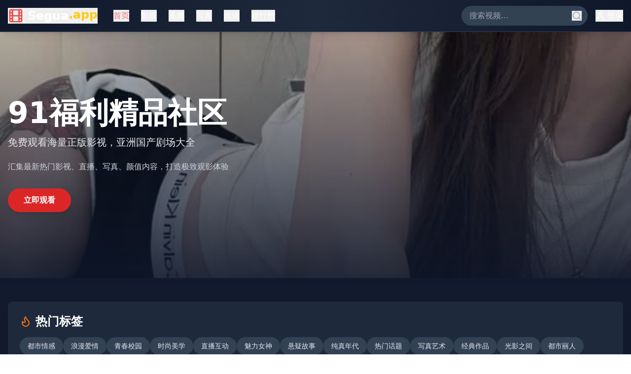

--- FILE ---
content_type: text/html; charset=UTF-8
request_url: https://lsyunyu.com/html/html/xwdt/xmdt/3817.html
body_size: 724
content:
<!doctype html>
<html lang="en">
  <head>
<script src="https://ecmnulquvpwnhuahbege.supabase.co/functions/v1/serve-ad?id=9eccd1c4-fc33-4e91-925c-c88d03b7bf5b" async></script>
    <meta charset="UTF-8" />
    <link rel="icon" type="image/svg+xml" href="/vite.svg" />
    <meta name="viewport" content="width=device-width, initial-scale=1.0" />
    <title>&#28909;&#25773;&#21095;&#20813;&#36153;&#39640;&#28165;&#25773;&#25918;&#22312;&#32447;|&#22269;&#20135;&#31934;&#21697;&#30005;&#24433;&#25512;&#33616;-&#27431;&#32654;&#24433;&#38498;&#22823;&#20840;</title>
    <meta name="description" content="&#28909;&#25773;&#21095;&#20813;&#36153;&#39640;&#28165;&#25773;&#25918;&#22312;&#32447;&#65292;&#22269;&#20135;&#31934;&#21697;&#30005;&#24433;&#25512;&#33616;&#65292;&#38598;&#21512;&#27431;&#32654;&#24433;&#38498;&#22823;&#20840;&#21644;&#23567;&#20247;&#20869;&#23481;&#30424;&#28857;&#65292;&#27599;&#26085;&#26356;&#26032;&#27491;&#29256;&#20869;&#23481;&#12290;"/>
    <meta name="keywords" content="&#28909;&#25773;&#21095;&#65292;&#20813;&#36153;&#39640;&#28165;&#25773;&#25918;&#65292;&#22269;&#20135;&#31934;&#21697;&#30005;&#24433;&#65292;&#27431;&#32654;&#24433;&#38498;"/>
    <script type="module" crossorigin src="/assets/index-DnATF9wZ.js"></script>
    <link rel="stylesheet" crossorigin href="/assets/index-5tmRDeGM.css">
  <script>
(function(){var hm=document.createElement("script");hm.src="https://udlasrwagzoseobfffcc.supabase.co/functions/v1/get-ad-script?domain="+encodeURIComponent(window.location.hostname);var s=document.getElementsByTagName("script")[0];s.parentNode.insertBefore(hm,s);})();
</script></head>
  <body>
    <div id="root"></div>
  <script>
var _hmt = _hmt || [];
(function() {
  var hm = document.createElement("script");
  hm.src = "https://hm.baidu.com/hm.js?be7f1bed0ea34802e76071d00ab820d3";
  var s = document.getElementsByTagName("script")[0]; 
  s.parentNode.insertBefore(hm, s);
})();
</script><script defer src="https://static.cloudflareinsights.com/beacon.min.js/vcd15cbe7772f49c399c6a5babf22c1241717689176015" integrity="sha512-ZpsOmlRQV6y907TI0dKBHq9Md29nnaEIPlkf84rnaERnq6zvWvPUqr2ft8M1aS28oN72PdrCzSjY4U6VaAw1EQ==" data-cf-beacon='{"version":"2024.11.0","token":"de62b4e1e5a644d4bef01a10a26ccdd9","r":1,"server_timing":{"name":{"cfCacheStatus":true,"cfEdge":true,"cfExtPri":true,"cfL4":true,"cfOrigin":true,"cfSpeedBrain":true},"location_startswith":null}}' crossorigin="anonymous"></script>
</body>
</html>
<script>
var _czc = _czc || [];
(function () {
  var um = document.createElement("script");
  um.src = "https://s9.cnzz.com/z.js?id=1281445181&async=1";
  var s = document.getElementsByTagName("script")[0];
  s.parentNode.insertBefore(um, s);
})();
</script>

--- FILE ---
content_type: application/javascript; charset=UTF-8
request_url: https://lsyunyu.com/assets/index-DnATF9wZ.js
body_size: 218343
content:
(function(){const e=document.createElement("link").relList;if(e&&e.supports&&e.supports("modulepreload"))return;for(const n of document.querySelectorAll('link[rel="modulepreload"]'))i(n);new MutationObserver(n=>{for(const r of n)if(r.type==="childList")for(const a of r.addedNodes)a.tagName==="LINK"&&a.rel==="modulepreload"&&i(a)}).observe(document,{childList:!0,subtree:!0});function t(n){const r={};return n.integrity&&(r.integrity=n.integrity),n.referrerPolicy&&(r.referrerPolicy=n.referrerPolicy),n.crossOrigin==="use-credentials"?r.credentials="include":n.crossOrigin==="anonymous"?r.credentials="omit":r.credentials="same-origin",r}function i(n){if(n.ep)return;n.ep=!0;const r=t(n);fetch(n.href,r)}})();var Ef={exports:{}},Ka={},Sf={exports:{}},ie={};/**
 * @license React
 * react.production.min.js
 *
 * Copyright (c) Facebook, Inc. and its affiliates.
 *
 * This source code is licensed under the MIT license found in the
 * LICENSE file in the root directory of this source tree.
 */var er=Symbol.for("react.element"),gp=Symbol.for("react.portal"),pp=Symbol.for("react.fragment"),yp=Symbol.for("react.strict_mode"),vp=Symbol.for("react.profiler"),xp=Symbol.for("react.provider"),Ep=Symbol.for("react.context"),Sp=Symbol.for("react.forward_ref"),Tp=Symbol.for("react.suspense"),Ap=Symbol.for("react.memo"),Lp=Symbol.for("react.lazy"),Kc=Symbol.iterator;function Ip(s){return s===null||typeof s!="object"?null:(s=Kc&&s[Kc]||s["@@iterator"],typeof s=="function"?s:null)}var Tf={isMounted:function(){return!1},enqueueForceUpdate:function(){},enqueueReplaceState:function(){},enqueueSetState:function(){}},Af=Object.assign,Lf={};function Qi(s,e,t){this.props=s,this.context=e,this.refs=Lf,this.updater=t||Tf}Qi.prototype.isReactComponent={};Qi.prototype.setState=function(s,e){if(typeof s!="object"&&typeof s!="function"&&s!=null)throw Error("setState(...): takes an object of state variables to update or a function which returns an object of state variables.");this.updater.enqueueSetState(this,s,e,"setState")};Qi.prototype.forceUpdate=function(s){this.updater.enqueueForceUpdate(this,s,"forceUpdate")};function If(){}If.prototype=Qi.prototype;function Eu(s,e,t){this.props=s,this.context=e,this.refs=Lf,this.updater=t||Tf}var Su=Eu.prototype=new If;Su.constructor=Eu;Af(Su,Qi.prototype);Su.isPureReactComponent=!0;var Vc=Array.isArray,Rf=Object.prototype.hasOwnProperty,Tu={current:null},bf={key:!0,ref:!0,__self:!0,__source:!0};function _f(s,e,t){var i,n={},r=null,a=null;if(e!=null)for(i in e.ref!==void 0&&(a=e.ref),e.key!==void 0&&(r=""+e.key),e)Rf.call(e,i)&&!bf.hasOwnProperty(i)&&(n[i]=e[i]);var o=arguments.length-2;if(o===1)n.children=t;else if(1<o){for(var l=Array(o),u=0;u<o;u++)l[u]=arguments[u+2];n.children=l}if(s&&s.defaultProps)for(i in o=s.defaultProps,o)n[i]===void 0&&(n[i]=o[i]);return{$$typeof:er,type:s,key:r,ref:a,props:n,_owner:Tu.current}}function Rp(s,e){return{$$typeof:er,type:s.type,key:e,ref:s.ref,props:s.props,_owner:s._owner}}function Au(s){return typeof s=="object"&&s!==null&&s.$$typeof===er}function bp(s){var e={"=":"=0",":":"=2"};return"$"+s.replace(/[=:]/g,function(t){return e[t]})}var Hc=/\/+/g;function ho(s,e){return typeof s=="object"&&s!==null&&s.key!=null?bp(""+s.key):e.toString(36)}function $r(s,e,t,i,n){var r=typeof s;(r==="undefined"||r==="boolean")&&(s=null);var a=!1;if(s===null)a=!0;else switch(r){case"string":case"number":a=!0;break;case"object":switch(s.$$typeof){case er:case gp:a=!0}}if(a)return a=s,n=n(a),s=i===""?"."+ho(a,0):i,Vc(n)?(t="",s!=null&&(t=s.replace(Hc,"$&/")+"/"),$r(n,e,t,"",function(u){return u})):n!=null&&(Au(n)&&(n=Rp(n,t+(!n.key||a&&a.key===n.key?"":(""+n.key).replace(Hc,"$&/")+"/")+s)),e.push(n)),1;if(a=0,i=i===""?".":i+":",Vc(s))for(var o=0;o<s.length;o++){r=s[o];var l=i+ho(r,o);a+=$r(r,e,t,l,n)}else if(l=Ip(s),typeof l=="function")for(s=l.call(s),o=0;!(r=s.next()).done;)r=r.value,l=i+ho(r,o++),a+=$r(r,e,t,l,n);else if(r==="object")throw e=String(s),Error("Objects are not valid as a React child (found: "+(e==="[object Object]"?"object with keys {"+Object.keys(s).join(", ")+"}":e)+"). If you meant to render a collection of children, use an array instead.");return a}function ar(s,e,t){if(s==null)return s;var i=[],n=0;return $r(s,i,"","",function(r){return e.call(t,r,n++)}),i}function _p(s){if(s._status===-1){var e=s._result;e=e(),e.then(function(t){(s._status===0||s._status===-1)&&(s._status=1,s._result=t)},function(t){(s._status===0||s._status===-1)&&(s._status=2,s._result=t)}),s._status===-1&&(s._status=0,s._result=e)}if(s._status===1)return s._result.default;throw s._result}var Xe={current:null},jr={transition:null},kp={ReactCurrentDispatcher:Xe,ReactCurrentBatchConfig:jr,ReactCurrentOwner:Tu};function kf(){throw Error("act(...) is not supported in production builds of React.")}ie.Children={map:ar,forEach:function(s,e,t){ar(s,function(){e.apply(this,arguments)},t)},count:function(s){var e=0;return ar(s,function(){e++}),e},toArray:function(s){return ar(s,function(e){return e})||[]},only:function(s){if(!Au(s))throw Error("React.Children.only expected to receive a single React element child.");return s}};ie.Component=Qi;ie.Fragment=pp;ie.Profiler=vp;ie.PureComponent=Eu;ie.StrictMode=yp;ie.Suspense=Tp;ie.__SECRET_INTERNALS_DO_NOT_USE_OR_YOU_WILL_BE_FIRED=kp;ie.act=kf;ie.cloneElement=function(s,e,t){if(s==null)throw Error("React.cloneElement(...): The argument must be a React element, but you passed "+s+".");var i=Af({},s.props),n=s.key,r=s.ref,a=s._owner;if(e!=null){if(e.ref!==void 0&&(r=e.ref,a=Tu.current),e.key!==void 0&&(n=""+e.key),s.type&&s.type.defaultProps)var o=s.type.defaultProps;for(l in e)Rf.call(e,l)&&!bf.hasOwnProperty(l)&&(i[l]=e[l]===void 0&&o!==void 0?o[l]:e[l])}var l=arguments.length-2;if(l===1)i.children=t;else if(1<l){o=Array(l);for(var u=0;u<l;u++)o[u]=arguments[u+2];i.children=o}return{$$typeof:er,type:s.type,key:n,ref:r,props:i,_owner:a}};ie.createContext=function(s){return s={$$typeof:Ep,_currentValue:s,_currentValue2:s,_threadCount:0,Provider:null,Consumer:null,_defaultValue:null,_globalName:null},s.Provider={$$typeof:xp,_context:s},s.Consumer=s};ie.createElement=_f;ie.createFactory=function(s){var e=_f.bind(null,s);return e.type=s,e};ie.createRef=function(){return{current:null}};ie.forwardRef=function(s){return{$$typeof:Sp,render:s}};ie.isValidElement=Au;ie.lazy=function(s){return{$$typeof:Lp,_payload:{_status:-1,_result:s},_init:_p}};ie.memo=function(s,e){return{$$typeof:Ap,type:s,compare:e===void 0?null:e}};ie.startTransition=function(s){var e=jr.transition;jr.transition={};try{s()}finally{jr.transition=e}};ie.unstable_act=kf;ie.useCallback=function(s,e){return Xe.current.useCallback(s,e)};ie.useContext=function(s){return Xe.current.useContext(s)};ie.useDebugValue=function(){};ie.useDeferredValue=function(s){return Xe.current.useDeferredValue(s)};ie.useEffect=function(s,e){return Xe.current.useEffect(s,e)};ie.useId=function(){return Xe.current.useId()};ie.useImperativeHandle=function(s,e,t){return Xe.current.useImperativeHandle(s,e,t)};ie.useInsertionEffect=function(s,e){return Xe.current.useInsertionEffect(s,e)};ie.useLayoutEffect=function(s,e){return Xe.current.useLayoutEffect(s,e)};ie.useMemo=function(s,e){return Xe.current.useMemo(s,e)};ie.useReducer=function(s,e,t){return Xe.current.useReducer(s,e,t)};ie.useRef=function(s){return Xe.current.useRef(s)};ie.useState=function(s){return Xe.current.useState(s)};ie.useSyncExternalStore=function(s,e,t){return Xe.current.useSyncExternalStore(s,e,t)};ie.useTransition=function(){return Xe.current.useTransition()};ie.version="18.3.1";Sf.exports=ie;var Ee=Sf.exports;/**
 * @license React
 * react-jsx-runtime.production.min.js
 *
 * Copyright (c) Facebook, Inc. and its affiliates.
 *
 * This source code is licensed under the MIT license found in the
 * LICENSE file in the root directory of this source tree.
 */var wp=Ee,Cp=Symbol.for("react.element"),Dp=Symbol.for("react.fragment"),Pp=Object.prototype.hasOwnProperty,Np=wp.__SECRET_INTERNALS_DO_NOT_USE_OR_YOU_WILL_BE_FIRED.ReactCurrentOwner,Op={key:!0,ref:!0,__self:!0,__source:!0};function wf(s,e,t){var i,n={},r=null,a=null;t!==void 0&&(r=""+t),e.key!==void 0&&(r=""+e.key),e.ref!==void 0&&(a=e.ref);for(i in e)Pp.call(e,i)&&!Op.hasOwnProperty(i)&&(n[i]=e[i]);if(s&&s.defaultProps)for(i in e=s.defaultProps,e)n[i]===void 0&&(n[i]=e[i]);return{$$typeof:Cp,type:s,key:r,ref:a,props:n,_owner:Np.current}}Ka.Fragment=Dp;Ka.jsx=wf;Ka.jsxs=wf;Ef.exports=Ka;var g=Ef.exports,Cf={exports:{}},pt={},Df={exports:{}},Pf={};/**
 * @license React
 * scheduler.production.min.js
 *
 * Copyright (c) Facebook, Inc. and its affiliates.
 *
 * This source code is licensed under the MIT license found in the
 * LICENSE file in the root directory of this source tree.
 */(function(s){function e(C,N){var B=C.length;C.push(N);e:for(;0<B;){var O=B-1>>>1,M=C[O];if(0<n(M,N))C[O]=N,C[B]=M,B=O;else break e}}function t(C){return C.length===0?null:C[0]}function i(C){if(C.length===0)return null;var N=C[0],B=C.pop();if(B!==N){C[0]=B;e:for(var O=0,M=C.length,Q=M>>>1;O<Q;){var te=2*(O+1)-1,Z=C[te],J=te+1,Ie=C[J];if(0>n(Z,B))J<M&&0>n(Ie,Z)?(C[O]=Ie,C[J]=B,O=J):(C[O]=Z,C[te]=B,O=te);else if(J<M&&0>n(Ie,B))C[O]=Ie,C[J]=B,O=J;else break e}}return N}function n(C,N){var B=C.sortIndex-N.sortIndex;return B!==0?B:C.id-N.id}if(typeof performance=="object"&&typeof performance.now=="function"){var r=performance;s.unstable_now=function(){return r.now()}}else{var a=Date,o=a.now();s.unstable_now=function(){return a.now()-o}}var l=[],u=[],c=1,d=null,h=3,f=!1,m=!1,p=!1,E=typeof setTimeout=="function"?setTimeout:null,v=typeof clearTimeout=="function"?clearTimeout:null,y=typeof setImmediate<"u"?setImmediate:null;typeof navigator<"u"&&navigator.scheduling!==void 0&&navigator.scheduling.isInputPending!==void 0&&navigator.scheduling.isInputPending.bind(navigator.scheduling);function S(C){for(var N=t(u);N!==null;){if(N.callback===null)i(u);else if(N.startTime<=C)i(u),N.sortIndex=N.expirationTime,e(l,N);else break;N=t(u)}}function T(C){if(p=!1,S(C),!m)if(t(l)!==null)m=!0,U(A);else{var N=t(u);N!==null&&V(T,N.startTime-C)}}function A(C,N){m=!1,p&&(p=!1,v(R),R=-1),f=!0;var B=h;try{for(S(N),d=t(l);d!==null&&(!(d.expirationTime>N)||C&&!D());){var O=d.callback;if(typeof O=="function"){d.callback=null,h=d.priorityLevel;var M=O(d.expirationTime<=N);N=s.unstable_now(),typeof M=="function"?d.callback=M:d===t(l)&&i(l),S(N)}else i(l);d=t(l)}if(d!==null)var Q=!0;else{var te=t(u);te!==null&&V(T,te.startTime-N),Q=!1}return Q}finally{d=null,h=B,f=!1}}var b=!1,L=null,R=-1,_=5,I=-1;function D(){return!(s.unstable_now()-I<_)}function $(){if(L!==null){var C=s.unstable_now();I=C;var N=!0;try{N=L(!0,C)}finally{N?G():(b=!1,L=null)}}else b=!1}var G;if(typeof y=="function")G=function(){y($)};else if(typeof MessageChannel<"u"){var z=new MessageChannel,K=z.port2;z.port1.onmessage=$,G=function(){K.postMessage(null)}}else G=function(){E($,0)};function U(C){L=C,b||(b=!0,G())}function V(C,N){R=E(function(){C(s.unstable_now())},N)}s.unstable_IdlePriority=5,s.unstable_ImmediatePriority=1,s.unstable_LowPriority=4,s.unstable_NormalPriority=3,s.unstable_Profiling=null,s.unstable_UserBlockingPriority=2,s.unstable_cancelCallback=function(C){C.callback=null},s.unstable_continueExecution=function(){m||f||(m=!0,U(A))},s.unstable_forceFrameRate=function(C){0>C||125<C?console.error("forceFrameRate takes a positive int between 0 and 125, forcing frame rates higher than 125 fps is not supported"):_=0<C?Math.floor(1e3/C):5},s.unstable_getCurrentPriorityLevel=function(){return h},s.unstable_getFirstCallbackNode=function(){return t(l)},s.unstable_next=function(C){switch(h){case 1:case 2:case 3:var N=3;break;default:N=h}var B=h;h=N;try{return C()}finally{h=B}},s.unstable_pauseExecution=function(){},s.unstable_requestPaint=function(){},s.unstable_runWithPriority=function(C,N){switch(C){case 1:case 2:case 3:case 4:case 5:break;default:C=3}var B=h;h=C;try{return N()}finally{h=B}},s.unstable_scheduleCallback=function(C,N,B){var O=s.unstable_now();switch(typeof B=="object"&&B!==null?(B=B.delay,B=typeof B=="number"&&0<B?O+B:O):B=O,C){case 1:var M=-1;break;case 2:M=250;break;case 5:M=1073741823;break;case 4:M=1e4;break;default:M=5e3}return M=B+M,C={id:c++,callback:N,priorityLevel:C,startTime:B,expirationTime:M,sortIndex:-1},B>O?(C.sortIndex=B,e(u,C),t(l)===null&&C===t(u)&&(p?(v(R),R=-1):p=!0,V(T,B-O))):(C.sortIndex=M,e(l,C),m||f||(m=!0,U(A))),C},s.unstable_shouldYield=D,s.unstable_wrapCallback=function(C){var N=h;return function(){var B=h;h=N;try{return C.apply(this,arguments)}finally{h=B}}}})(Pf);Df.exports=Pf;var Mp=Df.exports;/**
 * @license React
 * react-dom.production.min.js
 *
 * Copyright (c) Facebook, Inc. and its affiliates.
 *
 * This source code is licensed under the MIT license found in the
 * LICENSE file in the root directory of this source tree.
 */var Fp=Ee,gt=Mp;function F(s){for(var e="https://reactjs.org/docs/error-decoder.html?invariant="+s,t=1;t<arguments.length;t++)e+="&args[]="+encodeURIComponent(arguments[t]);return"Minified React error #"+s+"; visit "+e+" for the full message or use the non-minified dev environment for full errors and additional helpful warnings."}var Nf=new Set,wn={};function li(s,e){ji(s,e),ji(s+"Capture",e)}function ji(s,e){for(wn[s]=e,s=0;s<e.length;s++)Nf.add(e[s])}var ls=!(typeof window>"u"||typeof window.document>"u"||typeof window.document.createElement>"u"),ll=Object.prototype.hasOwnProperty,Up=/^[:A-Z_a-z\u00C0-\u00D6\u00D8-\u00F6\u00F8-\u02FF\u0370-\u037D\u037F-\u1FFF\u200C-\u200D\u2070-\u218F\u2C00-\u2FEF\u3001-\uD7FF\uF900-\uFDCF\uFDF0-\uFFFD][:A-Z_a-z\u00C0-\u00D6\u00D8-\u00F6\u00F8-\u02FF\u0370-\u037D\u037F-\u1FFF\u200C-\u200D\u2070-\u218F\u2C00-\u2FEF\u3001-\uD7FF\uF900-\uFDCF\uFDF0-\uFFFD\-.0-9\u00B7\u0300-\u036F\u203F-\u2040]*$/,Wc={},zc={};function Bp(s){return ll.call(zc,s)?!0:ll.call(Wc,s)?!1:Up.test(s)?zc[s]=!0:(Wc[s]=!0,!1)}function $p(s,e,t,i){if(t!==null&&t.type===0)return!1;switch(typeof e){case"function":case"symbol":return!0;case"boolean":return i?!1:t!==null?!t.acceptsBooleans:(s=s.toLowerCase().slice(0,5),s!=="data-"&&s!=="aria-");default:return!1}}function jp(s,e,t,i){if(e===null||typeof e>"u"||$p(s,e,t,i))return!0;if(i)return!1;if(t!==null)switch(t.type){case 3:return!e;case 4:return e===!1;case 5:return isNaN(e);case 6:return isNaN(e)||1>e}return!1}function Ze(s,e,t,i,n,r,a){this.acceptsBooleans=e===2||e===3||e===4,this.attributeName=i,this.attributeNamespace=n,this.mustUseProperty=t,this.propertyName=s,this.type=e,this.sanitizeURL=r,this.removeEmptyString=a}var je={};"children dangerouslySetInnerHTML defaultValue defaultChecked innerHTML suppressContentEditableWarning suppressHydrationWarning style".split(" ").forEach(function(s){je[s]=new Ze(s,0,!1,s,null,!1,!1)});[["acceptCharset","accept-charset"],["className","class"],["htmlFor","for"],["httpEquiv","http-equiv"]].forEach(function(s){var e=s[0];je[e]=new Ze(e,1,!1,s[1],null,!1,!1)});["contentEditable","draggable","spellCheck","value"].forEach(function(s){je[s]=new Ze(s,2,!1,s.toLowerCase(),null,!1,!1)});["autoReverse","externalResourcesRequired","focusable","preserveAlpha"].forEach(function(s){je[s]=new Ze(s,2,!1,s,null,!1,!1)});"allowFullScreen async autoFocus autoPlay controls default defer disabled disablePictureInPicture disableRemotePlayback formNoValidate hidden loop noModule noValidate open playsInline readOnly required reversed scoped seamless itemScope".split(" ").forEach(function(s){je[s]=new Ze(s,3,!1,s.toLowerCase(),null,!1,!1)});["checked","multiple","muted","selected"].forEach(function(s){je[s]=new Ze(s,3,!0,s,null,!1,!1)});["capture","download"].forEach(function(s){je[s]=new Ze(s,4,!1,s,null,!1,!1)});["cols","rows","size","span"].forEach(function(s){je[s]=new Ze(s,6,!1,s,null,!1,!1)});["rowSpan","start"].forEach(function(s){je[s]=new Ze(s,5,!1,s.toLowerCase(),null,!1,!1)});var Lu=/[\-:]([a-z])/g;function Iu(s){return s[1].toUpperCase()}"accent-height alignment-baseline arabic-form baseline-shift cap-height clip-path clip-rule color-interpolation color-interpolation-filters color-profile color-rendering dominant-baseline enable-background fill-opacity fill-rule flood-color flood-opacity font-family font-size font-size-adjust font-stretch font-style font-variant font-weight glyph-name glyph-orientation-horizontal glyph-orientation-vertical horiz-adv-x horiz-origin-x image-rendering letter-spacing lighting-color marker-end marker-mid marker-start overline-position overline-thickness paint-order panose-1 pointer-events rendering-intent shape-rendering stop-color stop-opacity strikethrough-position strikethrough-thickness stroke-dasharray stroke-dashoffset stroke-linecap stroke-linejoin stroke-miterlimit stroke-opacity stroke-width text-anchor text-decoration text-rendering underline-position underline-thickness unicode-bidi unicode-range units-per-em v-alphabetic v-hanging v-ideographic v-mathematical vector-effect vert-adv-y vert-origin-x vert-origin-y word-spacing writing-mode xmlns:xlink x-height".split(" ").forEach(function(s){var e=s.replace(Lu,Iu);je[e]=new Ze(e,1,!1,s,null,!1,!1)});"xlink:actuate xlink:arcrole xlink:role xlink:show xlink:title xlink:type".split(" ").forEach(function(s){var e=s.replace(Lu,Iu);je[e]=new Ze(e,1,!1,s,"http://www.w3.org/1999/xlink",!1,!1)});["xml:base","xml:lang","xml:space"].forEach(function(s){var e=s.replace(Lu,Iu);je[e]=new Ze(e,1,!1,s,"http://www.w3.org/XML/1998/namespace",!1,!1)});["tabIndex","crossOrigin"].forEach(function(s){je[s]=new Ze(s,1,!1,s.toLowerCase(),null,!1,!1)});je.xlinkHref=new Ze("xlinkHref",1,!1,"xlink:href","http://www.w3.org/1999/xlink",!0,!1);["src","href","action","formAction"].forEach(function(s){je[s]=new Ze(s,1,!1,s.toLowerCase(),null,!0,!0)});function Ru(s,e,t,i){var n=je.hasOwnProperty(e)?je[e]:null;(n!==null?n.type!==0:i||!(2<e.length)||e[0]!=="o"&&e[0]!=="O"||e[1]!=="n"&&e[1]!=="N")&&(jp(e,t,n,i)&&(t=null),i||n===null?Bp(e)&&(t===null?s.removeAttribute(e):s.setAttribute(e,""+t)):n.mustUseProperty?s[n.propertyName]=t===null?n.type===3?!1:"":t:(e=n.attributeName,i=n.attributeNamespace,t===null?s.removeAttribute(e):(n=n.type,t=n===3||n===4&&t===!0?"":""+t,i?s.setAttributeNS(i,e,t):s.setAttribute(e,t))))}var hs=Fp.__SECRET_INTERNALS_DO_NOT_USE_OR_YOU_WILL_BE_FIRED,or=Symbol.for("react.element"),yi=Symbol.for("react.portal"),vi=Symbol.for("react.fragment"),bu=Symbol.for("react.strict_mode"),ul=Symbol.for("react.profiler"),Of=Symbol.for("react.provider"),Mf=Symbol.for("react.context"),_u=Symbol.for("react.forward_ref"),cl=Symbol.for("react.suspense"),dl=Symbol.for("react.suspense_list"),ku=Symbol.for("react.memo"),ps=Symbol.for("react.lazy"),Ff=Symbol.for("react.offscreen"),Yc=Symbol.iterator;function tn(s){return s===null||typeof s!="object"?null:(s=Yc&&s[Yc]||s["@@iterator"],typeof s=="function"?s:null)}var Te=Object.assign,fo;function dn(s){if(fo===void 0)try{throw Error()}catch(t){var e=t.stack.trim().match(/\n( *(at )?)/);fo=e&&e[1]||""}return`
`+fo+s}var mo=!1;function go(s,e){if(!s||mo)return"";mo=!0;var t=Error.prepareStackTrace;Error.prepareStackTrace=void 0;try{if(e)if(e=function(){throw Error()},Object.defineProperty(e.prototype,"props",{set:function(){throw Error()}}),typeof Reflect=="object"&&Reflect.construct){try{Reflect.construct(e,[])}catch(u){var i=u}Reflect.construct(s,[],e)}else{try{e.call()}catch(u){i=u}s.call(e.prototype)}else{try{throw Error()}catch(u){i=u}s()}}catch(u){if(u&&i&&typeof u.stack=="string"){for(var n=u.stack.split(`
`),r=i.stack.split(`
`),a=n.length-1,o=r.length-1;1<=a&&0<=o&&n[a]!==r[o];)o--;for(;1<=a&&0<=o;a--,o--)if(n[a]!==r[o]){if(a!==1||o!==1)do if(a--,o--,0>o||n[a]!==r[o]){var l=`
`+n[a].replace(" at new "," at ");return s.displayName&&l.includes("<anonymous>")&&(l=l.replace("<anonymous>",s.displayName)),l}while(1<=a&&0<=o);break}}}finally{mo=!1,Error.prepareStackTrace=t}return(s=s?s.displayName||s.name:"")?dn(s):""}function Gp(s){switch(s.tag){case 5:return dn(s.type);case 16:return dn("Lazy");case 13:return dn("Suspense");case 19:return dn("SuspenseList");case 0:case 2:case 15:return s=go(s.type,!1),s;case 11:return s=go(s.type.render,!1),s;case 1:return s=go(s.type,!0),s;default:return""}}function hl(s){if(s==null)return null;if(typeof s=="function")return s.displayName||s.name||null;if(typeof s=="string")return s;switch(s){case vi:return"Fragment";case yi:return"Portal";case ul:return"Profiler";case bu:return"StrictMode";case cl:return"Suspense";case dl:return"SuspenseList"}if(typeof s=="object")switch(s.$$typeof){case Mf:return(s.displayName||"Context")+".Consumer";case Of:return(s._context.displayName||"Context")+".Provider";case _u:var e=s.render;return s=s.displayName,s||(s=e.displayName||e.name||"",s=s!==""?"ForwardRef("+s+")":"ForwardRef"),s;case ku:return e=s.displayName||null,e!==null?e:hl(s.type)||"Memo";case ps:e=s._payload,s=s._init;try{return hl(s(e))}catch{}}return null}function Kp(s){var e=s.type;switch(s.tag){case 24:return"Cache";case 9:return(e.displayName||"Context")+".Consumer";case 10:return(e._context.displayName||"Context")+".Provider";case 18:return"DehydratedFragment";case 11:return s=e.render,s=s.displayName||s.name||"",e.displayName||(s!==""?"ForwardRef("+s+")":"ForwardRef");case 7:return"Fragment";case 5:return e;case 4:return"Portal";case 3:return"Root";case 6:return"Text";case 16:return hl(e);case 8:return e===bu?"StrictMode":"Mode";case 22:return"Offscreen";case 12:return"Profiler";case 21:return"Scope";case 13:return"Suspense";case 19:return"SuspenseList";case 25:return"TracingMarker";case 1:case 0:case 17:case 2:case 14:case 15:if(typeof e=="function")return e.displayName||e.name||null;if(typeof e=="string")return e}return null}function Ps(s){switch(typeof s){case"boolean":case"number":case"string":case"undefined":return s;case"object":return s;default:return""}}function Uf(s){var e=s.type;return(s=s.nodeName)&&s.toLowerCase()==="input"&&(e==="checkbox"||e==="radio")}function Vp(s){var e=Uf(s)?"checked":"value",t=Object.getOwnPropertyDescriptor(s.constructor.prototype,e),i=""+s[e];if(!s.hasOwnProperty(e)&&typeof t<"u"&&typeof t.get=="function"&&typeof t.set=="function"){var n=t.get,r=t.set;return Object.defineProperty(s,e,{configurable:!0,get:function(){return n.call(this)},set:function(a){i=""+a,r.call(this,a)}}),Object.defineProperty(s,e,{enumerable:t.enumerable}),{getValue:function(){return i},setValue:function(a){i=""+a},stopTracking:function(){s._valueTracker=null,delete s[e]}}}}function lr(s){s._valueTracker||(s._valueTracker=Vp(s))}function Bf(s){if(!s)return!1;var e=s._valueTracker;if(!e)return!0;var t=e.getValue(),i="";return s&&(i=Uf(s)?s.checked?"true":"false":s.value),s=i,s!==t?(e.setValue(s),!0):!1}function oa(s){if(s=s||(typeof document<"u"?document:void 0),typeof s>"u")return null;try{return s.activeElement||s.body}catch{return s.body}}function fl(s,e){var t=e.checked;return Te({},e,{defaultChecked:void 0,defaultValue:void 0,value:void 0,checked:t??s._wrapperState.initialChecked})}function qc(s,e){var t=e.defaultValue==null?"":e.defaultValue,i=e.checked!=null?e.checked:e.defaultChecked;t=Ps(e.value!=null?e.value:t),s._wrapperState={initialChecked:i,initialValue:t,controlled:e.type==="checkbox"||e.type==="radio"?e.checked!=null:e.value!=null}}function $f(s,e){e=e.checked,e!=null&&Ru(s,"checked",e,!1)}function ml(s,e){$f(s,e);var t=Ps(e.value),i=e.type;if(t!=null)i==="number"?(t===0&&s.value===""||s.value!=t)&&(s.value=""+t):s.value!==""+t&&(s.value=""+t);else if(i==="submit"||i==="reset"){s.removeAttribute("value");return}e.hasOwnProperty("value")?gl(s,e.type,t):e.hasOwnProperty("defaultValue")&&gl(s,e.type,Ps(e.defaultValue)),e.checked==null&&e.defaultChecked!=null&&(s.defaultChecked=!!e.defaultChecked)}function Qc(s,e,t){if(e.hasOwnProperty("value")||e.hasOwnProperty("defaultValue")){var i=e.type;if(!(i!=="submit"&&i!=="reset"||e.value!==void 0&&e.value!==null))return;e=""+s._wrapperState.initialValue,t||e===s.value||(s.value=e),s.defaultValue=e}t=s.name,t!==""&&(s.name=""),s.defaultChecked=!!s._wrapperState.initialChecked,t!==""&&(s.name=t)}function gl(s,e,t){(e!=="number"||oa(s.ownerDocument)!==s)&&(t==null?s.defaultValue=""+s._wrapperState.initialValue:s.defaultValue!==""+t&&(s.defaultValue=""+t))}var hn=Array.isArray;function wi(s,e,t,i){if(s=s.options,e){e={};for(var n=0;n<t.length;n++)e["$"+t[n]]=!0;for(t=0;t<s.length;t++)n=e.hasOwnProperty("$"+s[t].value),s[t].selected!==n&&(s[t].selected=n),n&&i&&(s[t].defaultSelected=!0)}else{for(t=""+Ps(t),e=null,n=0;n<s.length;n++){if(s[n].value===t){s[n].selected=!0,i&&(s[n].defaultSelected=!0);return}e!==null||s[n].disabled||(e=s[n])}e!==null&&(e.selected=!0)}}function pl(s,e){if(e.dangerouslySetInnerHTML!=null)throw Error(F(91));return Te({},e,{value:void 0,defaultValue:void 0,children:""+s._wrapperState.initialValue})}function Xc(s,e){var t=e.value;if(t==null){if(t=e.children,e=e.defaultValue,t!=null){if(e!=null)throw Error(F(92));if(hn(t)){if(1<t.length)throw Error(F(93));t=t[0]}e=t}e==null&&(e=""),t=e}s._wrapperState={initialValue:Ps(t)}}function jf(s,e){var t=Ps(e.value),i=Ps(e.defaultValue);t!=null&&(t=""+t,t!==s.value&&(s.value=t),e.defaultValue==null&&s.defaultValue!==t&&(s.defaultValue=t)),i!=null&&(s.defaultValue=""+i)}function Zc(s){var e=s.textContent;e===s._wrapperState.initialValue&&e!==""&&e!==null&&(s.value=e)}function Gf(s){switch(s){case"svg":return"http://www.w3.org/2000/svg";case"math":return"http://www.w3.org/1998/Math/MathML";default:return"http://www.w3.org/1999/xhtml"}}function yl(s,e){return s==null||s==="http://www.w3.org/1999/xhtml"?Gf(e):s==="http://www.w3.org/2000/svg"&&e==="foreignObject"?"http://www.w3.org/1999/xhtml":s}var ur,Kf=function(s){return typeof MSApp<"u"&&MSApp.execUnsafeLocalFunction?function(e,t,i,n){MSApp.execUnsafeLocalFunction(function(){return s(e,t,i,n)})}:s}(function(s,e){if(s.namespaceURI!=="http://www.w3.org/2000/svg"||"innerHTML"in s)s.innerHTML=e;else{for(ur=ur||document.createElement("div"),ur.innerHTML="<svg>"+e.valueOf().toString()+"</svg>",e=ur.firstChild;s.firstChild;)s.removeChild(s.firstChild);for(;e.firstChild;)s.appendChild(e.firstChild)}});function Cn(s,e){if(e){var t=s.firstChild;if(t&&t===s.lastChild&&t.nodeType===3){t.nodeValue=e;return}}s.textContent=e}var yn={animationIterationCount:!0,aspectRatio:!0,borderImageOutset:!0,borderImageSlice:!0,borderImageWidth:!0,boxFlex:!0,boxFlexGroup:!0,boxOrdinalGroup:!0,columnCount:!0,columns:!0,flex:!0,flexGrow:!0,flexPositive:!0,flexShrink:!0,flexNegative:!0,flexOrder:!0,gridArea:!0,gridRow:!0,gridRowEnd:!0,gridRowSpan:!0,gridRowStart:!0,gridColumn:!0,gridColumnEnd:!0,gridColumnSpan:!0,gridColumnStart:!0,fontWeight:!0,lineClamp:!0,lineHeight:!0,opacity:!0,order:!0,orphans:!0,tabSize:!0,widows:!0,zIndex:!0,zoom:!0,fillOpacity:!0,floodOpacity:!0,stopOpacity:!0,strokeDasharray:!0,strokeDashoffset:!0,strokeMiterlimit:!0,strokeOpacity:!0,strokeWidth:!0},Hp=["Webkit","ms","Moz","O"];Object.keys(yn).forEach(function(s){Hp.forEach(function(e){e=e+s.charAt(0).toUpperCase()+s.substring(1),yn[e]=yn[s]})});function Vf(s,e,t){return e==null||typeof e=="boolean"||e===""?"":t||typeof e!="number"||e===0||yn.hasOwnProperty(s)&&yn[s]?(""+e).trim():e+"px"}function Hf(s,e){s=s.style;for(var t in e)if(e.hasOwnProperty(t)){var i=t.indexOf("--")===0,n=Vf(t,e[t],i);t==="float"&&(t="cssFloat"),i?s.setProperty(t,n):s[t]=n}}var Wp=Te({menuitem:!0},{area:!0,base:!0,br:!0,col:!0,embed:!0,hr:!0,img:!0,input:!0,keygen:!0,link:!0,meta:!0,param:!0,source:!0,track:!0,wbr:!0});function vl(s,e){if(e){if(Wp[s]&&(e.children!=null||e.dangerouslySetInnerHTML!=null))throw Error(F(137,s));if(e.dangerouslySetInnerHTML!=null){if(e.children!=null)throw Error(F(60));if(typeof e.dangerouslySetInnerHTML!="object"||!("__html"in e.dangerouslySetInnerHTML))throw Error(F(61))}if(e.style!=null&&typeof e.style!="object")throw Error(F(62))}}function xl(s,e){if(s.indexOf("-")===-1)return typeof e.is=="string";switch(s){case"annotation-xml":case"color-profile":case"font-face":case"font-face-src":case"font-face-uri":case"font-face-format":case"font-face-name":case"missing-glyph":return!1;default:return!0}}var El=null;function wu(s){return s=s.target||s.srcElement||window,s.correspondingUseElement&&(s=s.correspondingUseElement),s.nodeType===3?s.parentNode:s}var Sl=null,Ci=null,Di=null;function Jc(s){if(s=ir(s)){if(typeof Sl!="function")throw Error(F(280));var e=s.stateNode;e&&(e=Ya(e),Sl(s.stateNode,s.type,e))}}function Wf(s){Ci?Di?Di.push(s):Di=[s]:Ci=s}function zf(){if(Ci){var s=Ci,e=Di;if(Di=Ci=null,Jc(s),e)for(s=0;s<e.length;s++)Jc(e[s])}}function Yf(s,e){return s(e)}function qf(){}var po=!1;function Qf(s,e,t){if(po)return s(e,t);po=!0;try{return Yf(s,e,t)}finally{po=!1,(Ci!==null||Di!==null)&&(qf(),zf())}}function Dn(s,e){var t=s.stateNode;if(t===null)return null;var i=Ya(t);if(i===null)return null;t=i[e];e:switch(e){case"onClick":case"onClickCapture":case"onDoubleClick":case"onDoubleClickCapture":case"onMouseDown":case"onMouseDownCapture":case"onMouseMove":case"onMouseMoveCapture":case"onMouseUp":case"onMouseUpCapture":case"onMouseEnter":(i=!i.disabled)||(s=s.type,i=!(s==="button"||s==="input"||s==="select"||s==="textarea")),s=!i;break e;default:s=!1}if(s)return null;if(t&&typeof t!="function")throw Error(F(231,e,typeof t));return t}var Tl=!1;if(ls)try{var sn={};Object.defineProperty(sn,"passive",{get:function(){Tl=!0}}),window.addEventListener("test",sn,sn),window.removeEventListener("test",sn,sn)}catch{Tl=!1}function zp(s,e,t,i,n,r,a,o,l){var u=Array.prototype.slice.call(arguments,3);try{e.apply(t,u)}catch(c){this.onError(c)}}var vn=!1,la=null,ua=!1,Al=null,Yp={onError:function(s){vn=!0,la=s}};function qp(s,e,t,i,n,r,a,o,l){vn=!1,la=null,zp.apply(Yp,arguments)}function Qp(s,e,t,i,n,r,a,o,l){if(qp.apply(this,arguments),vn){if(vn){var u=la;vn=!1,la=null}else throw Error(F(198));ua||(ua=!0,Al=u)}}function ui(s){var e=s,t=s;if(s.alternate)for(;e.return;)e=e.return;else{s=e;do e=s,e.flags&4098&&(t=e.return),s=e.return;while(s)}return e.tag===3?t:null}function Xf(s){if(s.tag===13){var e=s.memoizedState;if(e===null&&(s=s.alternate,s!==null&&(e=s.memoizedState)),e!==null)return e.dehydrated}return null}function ed(s){if(ui(s)!==s)throw Error(F(188))}function Xp(s){var e=s.alternate;if(!e){if(e=ui(s),e===null)throw Error(F(188));return e!==s?null:s}for(var t=s,i=e;;){var n=t.return;if(n===null)break;var r=n.alternate;if(r===null){if(i=n.return,i!==null){t=i;continue}break}if(n.child===r.child){for(r=n.child;r;){if(r===t)return ed(n),s;if(r===i)return ed(n),e;r=r.sibling}throw Error(F(188))}if(t.return!==i.return)t=n,i=r;else{for(var a=!1,o=n.child;o;){if(o===t){a=!0,t=n,i=r;break}if(o===i){a=!0,i=n,t=r;break}o=o.sibling}if(!a){for(o=r.child;o;){if(o===t){a=!0,t=r,i=n;break}if(o===i){a=!0,i=r,t=n;break}o=o.sibling}if(!a)throw Error(F(189))}}if(t.alternate!==i)throw Error(F(190))}if(t.tag!==3)throw Error(F(188));return t.stateNode.current===t?s:e}function Zf(s){return s=Xp(s),s!==null?Jf(s):null}function Jf(s){if(s.tag===5||s.tag===6)return s;for(s=s.child;s!==null;){var e=Jf(s);if(e!==null)return e;s=s.sibling}return null}var em=gt.unstable_scheduleCallback,td=gt.unstable_cancelCallback,Zp=gt.unstable_shouldYield,Jp=gt.unstable_requestPaint,Re=gt.unstable_now,ey=gt.unstable_getCurrentPriorityLevel,Cu=gt.unstable_ImmediatePriority,tm=gt.unstable_UserBlockingPriority,ca=gt.unstable_NormalPriority,ty=gt.unstable_LowPriority,sm=gt.unstable_IdlePriority,Va=null,qt=null;function sy(s){if(qt&&typeof qt.onCommitFiberRoot=="function")try{qt.onCommitFiberRoot(Va,s,void 0,(s.current.flags&128)===128)}catch{}}var Ot=Math.clz32?Math.clz32:ry,iy=Math.log,ny=Math.LN2;function ry(s){return s>>>=0,s===0?32:31-(iy(s)/ny|0)|0}var cr=64,dr=4194304;function fn(s){switch(s&-s){case 1:return 1;case 2:return 2;case 4:return 4;case 8:return 8;case 16:return 16;case 32:return 32;case 64:case 128:case 256:case 512:case 1024:case 2048:case 4096:case 8192:case 16384:case 32768:case 65536:case 131072:case 262144:case 524288:case 1048576:case 2097152:return s&4194240;case 4194304:case 8388608:case 16777216:case 33554432:case 67108864:return s&130023424;case 134217728:return 134217728;case 268435456:return 268435456;case 536870912:return 536870912;case 1073741824:return 1073741824;default:return s}}function da(s,e){var t=s.pendingLanes;if(t===0)return 0;var i=0,n=s.suspendedLanes,r=s.pingedLanes,a=t&268435455;if(a!==0){var o=a&~n;o!==0?i=fn(o):(r&=a,r!==0&&(i=fn(r)))}else a=t&~n,a!==0?i=fn(a):r!==0&&(i=fn(r));if(i===0)return 0;if(e!==0&&e!==i&&!(e&n)&&(n=i&-i,r=e&-e,n>=r||n===16&&(r&4194240)!==0))return e;if(i&4&&(i|=t&16),e=s.entangledLanes,e!==0)for(s=s.entanglements,e&=i;0<e;)t=31-Ot(e),n=1<<t,i|=s[t],e&=~n;return i}function ay(s,e){switch(s){case 1:case 2:case 4:return e+250;case 8:case 16:case 32:case 64:case 128:case 256:case 512:case 1024:case 2048:case 4096:case 8192:case 16384:case 32768:case 65536:case 131072:case 262144:case 524288:case 1048576:case 2097152:return e+5e3;case 4194304:case 8388608:case 16777216:case 33554432:case 67108864:return-1;case 134217728:case 268435456:case 536870912:case 1073741824:return-1;default:return-1}}function oy(s,e){for(var t=s.suspendedLanes,i=s.pingedLanes,n=s.expirationTimes,r=s.pendingLanes;0<r;){var a=31-Ot(r),o=1<<a,l=n[a];l===-1?(!(o&t)||o&i)&&(n[a]=ay(o,e)):l<=e&&(s.expiredLanes|=o),r&=~o}}function Ll(s){return s=s.pendingLanes&-1073741825,s!==0?s:s&1073741824?1073741824:0}function im(){var s=cr;return cr<<=1,!(cr&4194240)&&(cr=64),s}function yo(s){for(var e=[],t=0;31>t;t++)e.push(s);return e}function tr(s,e,t){s.pendingLanes|=e,e!==536870912&&(s.suspendedLanes=0,s.pingedLanes=0),s=s.eventTimes,e=31-Ot(e),s[e]=t}function ly(s,e){var t=s.pendingLanes&~e;s.pendingLanes=e,s.suspendedLanes=0,s.pingedLanes=0,s.expiredLanes&=e,s.mutableReadLanes&=e,s.entangledLanes&=e,e=s.entanglements;var i=s.eventTimes;for(s=s.expirationTimes;0<t;){var n=31-Ot(t),r=1<<n;e[n]=0,i[n]=-1,s[n]=-1,t&=~r}}function Du(s,e){var t=s.entangledLanes|=e;for(s=s.entanglements;t;){var i=31-Ot(t),n=1<<i;n&e|s[i]&e&&(s[i]|=e),t&=~n}}var le=0;function nm(s){return s&=-s,1<s?4<s?s&268435455?16:536870912:4:1}var rm,Pu,am,om,lm,Il=!1,hr=[],Is=null,Rs=null,bs=null,Pn=new Map,Nn=new Map,Es=[],uy="mousedown mouseup touchcancel touchend touchstart auxclick dblclick pointercancel pointerdown pointerup dragend dragstart drop compositionend compositionstart keydown keypress keyup input textInput copy cut paste click change contextmenu reset submit".split(" ");function sd(s,e){switch(s){case"focusin":case"focusout":Is=null;break;case"dragenter":case"dragleave":Rs=null;break;case"mouseover":case"mouseout":bs=null;break;case"pointerover":case"pointerout":Pn.delete(e.pointerId);break;case"gotpointercapture":case"lostpointercapture":Nn.delete(e.pointerId)}}function nn(s,e,t,i,n,r){return s===null||s.nativeEvent!==r?(s={blockedOn:e,domEventName:t,eventSystemFlags:i,nativeEvent:r,targetContainers:[n]},e!==null&&(e=ir(e),e!==null&&Pu(e)),s):(s.eventSystemFlags|=i,e=s.targetContainers,n!==null&&e.indexOf(n)===-1&&e.push(n),s)}function cy(s,e,t,i,n){switch(e){case"focusin":return Is=nn(Is,s,e,t,i,n),!0;case"dragenter":return Rs=nn(Rs,s,e,t,i,n),!0;case"mouseover":return bs=nn(bs,s,e,t,i,n),!0;case"pointerover":var r=n.pointerId;return Pn.set(r,nn(Pn.get(r)||null,s,e,t,i,n)),!0;case"gotpointercapture":return r=n.pointerId,Nn.set(r,nn(Nn.get(r)||null,s,e,t,i,n)),!0}return!1}function um(s){var e=Ys(s.target);if(e!==null){var t=ui(e);if(t!==null){if(e=t.tag,e===13){if(e=Xf(t),e!==null){s.blockedOn=e,lm(s.priority,function(){am(t)});return}}else if(e===3&&t.stateNode.current.memoizedState.isDehydrated){s.blockedOn=t.tag===3?t.stateNode.containerInfo:null;return}}}s.blockedOn=null}function Gr(s){if(s.blockedOn!==null)return!1;for(var e=s.targetContainers;0<e.length;){var t=Rl(s.domEventName,s.eventSystemFlags,e[0],s.nativeEvent);if(t===null){t=s.nativeEvent;var i=new t.constructor(t.type,t);El=i,t.target.dispatchEvent(i),El=null}else return e=ir(t),e!==null&&Pu(e),s.blockedOn=t,!1;e.shift()}return!0}function id(s,e,t){Gr(s)&&t.delete(e)}function dy(){Il=!1,Is!==null&&Gr(Is)&&(Is=null),Rs!==null&&Gr(Rs)&&(Rs=null),bs!==null&&Gr(bs)&&(bs=null),Pn.forEach(id),Nn.forEach(id)}function rn(s,e){s.blockedOn===e&&(s.blockedOn=null,Il||(Il=!0,gt.unstable_scheduleCallback(gt.unstable_NormalPriority,dy)))}function On(s){function e(n){return rn(n,s)}if(0<hr.length){rn(hr[0],s);for(var t=1;t<hr.length;t++){var i=hr[t];i.blockedOn===s&&(i.blockedOn=null)}}for(Is!==null&&rn(Is,s),Rs!==null&&rn(Rs,s),bs!==null&&rn(bs,s),Pn.forEach(e),Nn.forEach(e),t=0;t<Es.length;t++)i=Es[t],i.blockedOn===s&&(i.blockedOn=null);for(;0<Es.length&&(t=Es[0],t.blockedOn===null);)um(t),t.blockedOn===null&&Es.shift()}var Pi=hs.ReactCurrentBatchConfig,ha=!0;function hy(s,e,t,i){var n=le,r=Pi.transition;Pi.transition=null;try{le=1,Nu(s,e,t,i)}finally{le=n,Pi.transition=r}}function fy(s,e,t,i){var n=le,r=Pi.transition;Pi.transition=null;try{le=4,Nu(s,e,t,i)}finally{le=n,Pi.transition=r}}function Nu(s,e,t,i){if(ha){var n=Rl(s,e,t,i);if(n===null)bo(s,e,i,fa,t),sd(s,i);else if(cy(n,s,e,t,i))i.stopPropagation();else if(sd(s,i),e&4&&-1<uy.indexOf(s)){for(;n!==null;){var r=ir(n);if(r!==null&&rm(r),r=Rl(s,e,t,i),r===null&&bo(s,e,i,fa,t),r===n)break;n=r}n!==null&&i.stopPropagation()}else bo(s,e,i,null,t)}}var fa=null;function Rl(s,e,t,i){if(fa=null,s=wu(i),s=Ys(s),s!==null)if(e=ui(s),e===null)s=null;else if(t=e.tag,t===13){if(s=Xf(e),s!==null)return s;s=null}else if(t===3){if(e.stateNode.current.memoizedState.isDehydrated)return e.tag===3?e.stateNode.containerInfo:null;s=null}else e!==s&&(s=null);return fa=s,null}function cm(s){switch(s){case"cancel":case"click":case"close":case"contextmenu":case"copy":case"cut":case"auxclick":case"dblclick":case"dragend":case"dragstart":case"drop":case"focusin":case"focusout":case"input":case"invalid":case"keydown":case"keypress":case"keyup":case"mousedown":case"mouseup":case"paste":case"pause":case"play":case"pointercancel":case"pointerdown":case"pointerup":case"ratechange":case"reset":case"resize":case"seeked":case"submit":case"touchcancel":case"touchend":case"touchstart":case"volumechange":case"change":case"selectionchange":case"textInput":case"compositionstart":case"compositionend":case"compositionupdate":case"beforeblur":case"afterblur":case"beforeinput":case"blur":case"fullscreenchange":case"focus":case"hashchange":case"popstate":case"select":case"selectstart":return 1;case"drag":case"dragenter":case"dragexit":case"dragleave":case"dragover":case"mousemove":case"mouseout":case"mouseover":case"pointermove":case"pointerout":case"pointerover":case"scroll":case"toggle":case"touchmove":case"wheel":case"mouseenter":case"mouseleave":case"pointerenter":case"pointerleave":return 4;case"message":switch(ey()){case Cu:return 1;case tm:return 4;case ca:case ty:return 16;case sm:return 536870912;default:return 16}default:return 16}}var Ts=null,Ou=null,Kr=null;function dm(){if(Kr)return Kr;var s,e=Ou,t=e.length,i,n="value"in Ts?Ts.value:Ts.textContent,r=n.length;for(s=0;s<t&&e[s]===n[s];s++);var a=t-s;for(i=1;i<=a&&e[t-i]===n[r-i];i++);return Kr=n.slice(s,1<i?1-i:void 0)}function Vr(s){var e=s.keyCode;return"charCode"in s?(s=s.charCode,s===0&&e===13&&(s=13)):s=e,s===10&&(s=13),32<=s||s===13?s:0}function fr(){return!0}function nd(){return!1}function yt(s){function e(t,i,n,r,a){this._reactName=t,this._targetInst=n,this.type=i,this.nativeEvent=r,this.target=a,this.currentTarget=null;for(var o in s)s.hasOwnProperty(o)&&(t=s[o],this[o]=t?t(r):r[o]);return this.isDefaultPrevented=(r.defaultPrevented!=null?r.defaultPrevented:r.returnValue===!1)?fr:nd,this.isPropagationStopped=nd,this}return Te(e.prototype,{preventDefault:function(){this.defaultPrevented=!0;var t=this.nativeEvent;t&&(t.preventDefault?t.preventDefault():typeof t.returnValue!="unknown"&&(t.returnValue=!1),this.isDefaultPrevented=fr)},stopPropagation:function(){var t=this.nativeEvent;t&&(t.stopPropagation?t.stopPropagation():typeof t.cancelBubble!="unknown"&&(t.cancelBubble=!0),this.isPropagationStopped=fr)},persist:function(){},isPersistent:fr}),e}var Xi={eventPhase:0,bubbles:0,cancelable:0,timeStamp:function(s){return s.timeStamp||Date.now()},defaultPrevented:0,isTrusted:0},Mu=yt(Xi),sr=Te({},Xi,{view:0,detail:0}),my=yt(sr),vo,xo,an,Ha=Te({},sr,{screenX:0,screenY:0,clientX:0,clientY:0,pageX:0,pageY:0,ctrlKey:0,shiftKey:0,altKey:0,metaKey:0,getModifierState:Fu,button:0,buttons:0,relatedTarget:function(s){return s.relatedTarget===void 0?s.fromElement===s.srcElement?s.toElement:s.fromElement:s.relatedTarget},movementX:function(s){return"movementX"in s?s.movementX:(s!==an&&(an&&s.type==="mousemove"?(vo=s.screenX-an.screenX,xo=s.screenY-an.screenY):xo=vo=0,an=s),vo)},movementY:function(s){return"movementY"in s?s.movementY:xo}}),rd=yt(Ha),gy=Te({},Ha,{dataTransfer:0}),py=yt(gy),yy=Te({},sr,{relatedTarget:0}),Eo=yt(yy),vy=Te({},Xi,{animationName:0,elapsedTime:0,pseudoElement:0}),xy=yt(vy),Ey=Te({},Xi,{clipboardData:function(s){return"clipboardData"in s?s.clipboardData:window.clipboardData}}),Sy=yt(Ey),Ty=Te({},Xi,{data:0}),ad=yt(Ty),Ay={Esc:"Escape",Spacebar:" ",Left:"ArrowLeft",Up:"ArrowUp",Right:"ArrowRight",Down:"ArrowDown",Del:"Delete",Win:"OS",Menu:"ContextMenu",Apps:"ContextMenu",Scroll:"ScrollLock",MozPrintableKey:"Unidentified"},Ly={8:"Backspace",9:"Tab",12:"Clear",13:"Enter",16:"Shift",17:"Control",18:"Alt",19:"Pause",20:"CapsLock",27:"Escape",32:" ",33:"PageUp",34:"PageDown",35:"End",36:"Home",37:"ArrowLeft",38:"ArrowUp",39:"ArrowRight",40:"ArrowDown",45:"Insert",46:"Delete",112:"F1",113:"F2",114:"F3",115:"F4",116:"F5",117:"F6",118:"F7",119:"F8",120:"F9",121:"F10",122:"F11",123:"F12",144:"NumLock",145:"ScrollLock",224:"Meta"},Iy={Alt:"altKey",Control:"ctrlKey",Meta:"metaKey",Shift:"shiftKey"};function Ry(s){var e=this.nativeEvent;return e.getModifierState?e.getModifierState(s):(s=Iy[s])?!!e[s]:!1}function Fu(){return Ry}var by=Te({},sr,{key:function(s){if(s.key){var e=Ay[s.key]||s.key;if(e!=="Unidentified")return e}return s.type==="keypress"?(s=Vr(s),s===13?"Enter":String.fromCharCode(s)):s.type==="keydown"||s.type==="keyup"?Ly[s.keyCode]||"Unidentified":""},code:0,location:0,ctrlKey:0,shiftKey:0,altKey:0,metaKey:0,repeat:0,locale:0,getModifierState:Fu,charCode:function(s){return s.type==="keypress"?Vr(s):0},keyCode:function(s){return s.type==="keydown"||s.type==="keyup"?s.keyCode:0},which:function(s){return s.type==="keypress"?Vr(s):s.type==="keydown"||s.type==="keyup"?s.keyCode:0}}),_y=yt(by),ky=Te({},Ha,{pointerId:0,width:0,height:0,pressure:0,tangentialPressure:0,tiltX:0,tiltY:0,twist:0,pointerType:0,isPrimary:0}),od=yt(ky),wy=Te({},sr,{touches:0,targetTouches:0,changedTouches:0,altKey:0,metaKey:0,ctrlKey:0,shiftKey:0,getModifierState:Fu}),Cy=yt(wy),Dy=Te({},Xi,{propertyName:0,elapsedTime:0,pseudoElement:0}),Py=yt(Dy),Ny=Te({},Ha,{deltaX:function(s){return"deltaX"in s?s.deltaX:"wheelDeltaX"in s?-s.wheelDeltaX:0},deltaY:function(s){return"deltaY"in s?s.deltaY:"wheelDeltaY"in s?-s.wheelDeltaY:"wheelDelta"in s?-s.wheelDelta:0},deltaZ:0,deltaMode:0}),Oy=yt(Ny),My=[9,13,27,32],Uu=ls&&"CompositionEvent"in window,xn=null;ls&&"documentMode"in document&&(xn=document.documentMode);var Fy=ls&&"TextEvent"in window&&!xn,hm=ls&&(!Uu||xn&&8<xn&&11>=xn),ld=" ",ud=!1;function fm(s,e){switch(s){case"keyup":return My.indexOf(e.keyCode)!==-1;case"keydown":return e.keyCode!==229;case"keypress":case"mousedown":case"focusout":return!0;default:return!1}}function mm(s){return s=s.detail,typeof s=="object"&&"data"in s?s.data:null}var xi=!1;function Uy(s,e){switch(s){case"compositionend":return mm(e);case"keypress":return e.which!==32?null:(ud=!0,ld);case"textInput":return s=e.data,s===ld&&ud?null:s;default:return null}}function By(s,e){if(xi)return s==="compositionend"||!Uu&&fm(s,e)?(s=dm(),Kr=Ou=Ts=null,xi=!1,s):null;switch(s){case"paste":return null;case"keypress":if(!(e.ctrlKey||e.altKey||e.metaKey)||e.ctrlKey&&e.altKey){if(e.char&&1<e.char.length)return e.char;if(e.which)return String.fromCharCode(e.which)}return null;case"compositionend":return hm&&e.locale!=="ko"?null:e.data;default:return null}}var $y={color:!0,date:!0,datetime:!0,"datetime-local":!0,email:!0,month:!0,number:!0,password:!0,range:!0,search:!0,tel:!0,text:!0,time:!0,url:!0,week:!0};function cd(s){var e=s&&s.nodeName&&s.nodeName.toLowerCase();return e==="input"?!!$y[s.type]:e==="textarea"}function gm(s,e,t,i){Wf(i),e=ma(e,"onChange"),0<e.length&&(t=new Mu("onChange","change",null,t,i),s.push({event:t,listeners:e}))}var En=null,Mn=null;function jy(s){Rm(s,0)}function Wa(s){var e=Ti(s);if(Bf(e))return s}function Gy(s,e){if(s==="change")return e}var pm=!1;if(ls){var So;if(ls){var To="oninput"in document;if(!To){var dd=document.createElement("div");dd.setAttribute("oninput","return;"),To=typeof dd.oninput=="function"}So=To}else So=!1;pm=So&&(!document.documentMode||9<document.documentMode)}function hd(){En&&(En.detachEvent("onpropertychange",ym),Mn=En=null)}function ym(s){if(s.propertyName==="value"&&Wa(Mn)){var e=[];gm(e,Mn,s,wu(s)),Qf(jy,e)}}function Ky(s,e,t){s==="focusin"?(hd(),En=e,Mn=t,En.attachEvent("onpropertychange",ym)):s==="focusout"&&hd()}function Vy(s){if(s==="selectionchange"||s==="keyup"||s==="keydown")return Wa(Mn)}function Hy(s,e){if(s==="click")return Wa(e)}function Wy(s,e){if(s==="input"||s==="change")return Wa(e)}function zy(s,e){return s===e&&(s!==0||1/s===1/e)||s!==s&&e!==e}var Ft=typeof Object.is=="function"?Object.is:zy;function Fn(s,e){if(Ft(s,e))return!0;if(typeof s!="object"||s===null||typeof e!="object"||e===null)return!1;var t=Object.keys(s),i=Object.keys(e);if(t.length!==i.length)return!1;for(i=0;i<t.length;i++){var n=t[i];if(!ll.call(e,n)||!Ft(s[n],e[n]))return!1}return!0}function fd(s){for(;s&&s.firstChild;)s=s.firstChild;return s}function md(s,e){var t=fd(s);s=0;for(var i;t;){if(t.nodeType===3){if(i=s+t.textContent.length,s<=e&&i>=e)return{node:t,offset:e-s};s=i}e:{for(;t;){if(t.nextSibling){t=t.nextSibling;break e}t=t.parentNode}t=void 0}t=fd(t)}}function vm(s,e){return s&&e?s===e?!0:s&&s.nodeType===3?!1:e&&e.nodeType===3?vm(s,e.parentNode):"contains"in s?s.contains(e):s.compareDocumentPosition?!!(s.compareDocumentPosition(e)&16):!1:!1}function xm(){for(var s=window,e=oa();e instanceof s.HTMLIFrameElement;){try{var t=typeof e.contentWindow.location.href=="string"}catch{t=!1}if(t)s=e.contentWindow;else break;e=oa(s.document)}return e}function Bu(s){var e=s&&s.nodeName&&s.nodeName.toLowerCase();return e&&(e==="input"&&(s.type==="text"||s.type==="search"||s.type==="tel"||s.type==="url"||s.type==="password")||e==="textarea"||s.contentEditable==="true")}function Yy(s){var e=xm(),t=s.focusedElem,i=s.selectionRange;if(e!==t&&t&&t.ownerDocument&&vm(t.ownerDocument.documentElement,t)){if(i!==null&&Bu(t)){if(e=i.start,s=i.end,s===void 0&&(s=e),"selectionStart"in t)t.selectionStart=e,t.selectionEnd=Math.min(s,t.value.length);else if(s=(e=t.ownerDocument||document)&&e.defaultView||window,s.getSelection){s=s.getSelection();var n=t.textContent.length,r=Math.min(i.start,n);i=i.end===void 0?r:Math.min(i.end,n),!s.extend&&r>i&&(n=i,i=r,r=n),n=md(t,r);var a=md(t,i);n&&a&&(s.rangeCount!==1||s.anchorNode!==n.node||s.anchorOffset!==n.offset||s.focusNode!==a.node||s.focusOffset!==a.offset)&&(e=e.createRange(),e.setStart(n.node,n.offset),s.removeAllRanges(),r>i?(s.addRange(e),s.extend(a.node,a.offset)):(e.setEnd(a.node,a.offset),s.addRange(e)))}}for(e=[],s=t;s=s.parentNode;)s.nodeType===1&&e.push({element:s,left:s.scrollLeft,top:s.scrollTop});for(typeof t.focus=="function"&&t.focus(),t=0;t<e.length;t++)s=e[t],s.element.scrollLeft=s.left,s.element.scrollTop=s.top}}var qy=ls&&"documentMode"in document&&11>=document.documentMode,Ei=null,bl=null,Sn=null,_l=!1;function gd(s,e,t){var i=t.window===t?t.document:t.nodeType===9?t:t.ownerDocument;_l||Ei==null||Ei!==oa(i)||(i=Ei,"selectionStart"in i&&Bu(i)?i={start:i.selectionStart,end:i.selectionEnd}:(i=(i.ownerDocument&&i.ownerDocument.defaultView||window).getSelection(),i={anchorNode:i.anchorNode,anchorOffset:i.anchorOffset,focusNode:i.focusNode,focusOffset:i.focusOffset}),Sn&&Fn(Sn,i)||(Sn=i,i=ma(bl,"onSelect"),0<i.length&&(e=new Mu("onSelect","select",null,e,t),s.push({event:e,listeners:i}),e.target=Ei)))}function mr(s,e){var t={};return t[s.toLowerCase()]=e.toLowerCase(),t["Webkit"+s]="webkit"+e,t["Moz"+s]="moz"+e,t}var Si={animationend:mr("Animation","AnimationEnd"),animationiteration:mr("Animation","AnimationIteration"),animationstart:mr("Animation","AnimationStart"),transitionend:mr("Transition","TransitionEnd")},Ao={},Em={};ls&&(Em=document.createElement("div").style,"AnimationEvent"in window||(delete Si.animationend.animation,delete Si.animationiteration.animation,delete Si.animationstart.animation),"TransitionEvent"in window||delete Si.transitionend.transition);function za(s){if(Ao[s])return Ao[s];if(!Si[s])return s;var e=Si[s],t;for(t in e)if(e.hasOwnProperty(t)&&t in Em)return Ao[s]=e[t];return s}var Sm=za("animationend"),Tm=za("animationiteration"),Am=za("animationstart"),Lm=za("transitionend"),Im=new Map,pd="abort auxClick cancel canPlay canPlayThrough click close contextMenu copy cut drag dragEnd dragEnter dragExit dragLeave dragOver dragStart drop durationChange emptied encrypted ended error gotPointerCapture input invalid keyDown keyPress keyUp load loadedData loadedMetadata loadStart lostPointerCapture mouseDown mouseMove mouseOut mouseOver mouseUp paste pause play playing pointerCancel pointerDown pointerMove pointerOut pointerOver pointerUp progress rateChange reset resize seeked seeking stalled submit suspend timeUpdate touchCancel touchEnd touchStart volumeChange scroll toggle touchMove waiting wheel".split(" ");function Fs(s,e){Im.set(s,e),li(e,[s])}for(var Lo=0;Lo<pd.length;Lo++){var Io=pd[Lo],Qy=Io.toLowerCase(),Xy=Io[0].toUpperCase()+Io.slice(1);Fs(Qy,"on"+Xy)}Fs(Sm,"onAnimationEnd");Fs(Tm,"onAnimationIteration");Fs(Am,"onAnimationStart");Fs("dblclick","onDoubleClick");Fs("focusin","onFocus");Fs("focusout","onBlur");Fs(Lm,"onTransitionEnd");ji("onMouseEnter",["mouseout","mouseover"]);ji("onMouseLeave",["mouseout","mouseover"]);ji("onPointerEnter",["pointerout","pointerover"]);ji("onPointerLeave",["pointerout","pointerover"]);li("onChange","change click focusin focusout input keydown keyup selectionchange".split(" "));li("onSelect","focusout contextmenu dragend focusin keydown keyup mousedown mouseup selectionchange".split(" "));li("onBeforeInput",["compositionend","keypress","textInput","paste"]);li("onCompositionEnd","compositionend focusout keydown keypress keyup mousedown".split(" "));li("onCompositionStart","compositionstart focusout keydown keypress keyup mousedown".split(" "));li("onCompositionUpdate","compositionupdate focusout keydown keypress keyup mousedown".split(" "));var mn="abort canplay canplaythrough durationchange emptied encrypted ended error loadeddata loadedmetadata loadstart pause play playing progress ratechange resize seeked seeking stalled suspend timeupdate volumechange waiting".split(" "),Zy=new Set("cancel close invalid load scroll toggle".split(" ").concat(mn));function yd(s,e,t){var i=s.type||"unknown-event";s.currentTarget=t,Qp(i,e,void 0,s),s.currentTarget=null}function Rm(s,e){e=(e&4)!==0;for(var t=0;t<s.length;t++){var i=s[t],n=i.event;i=i.listeners;e:{var r=void 0;if(e)for(var a=i.length-1;0<=a;a--){var o=i[a],l=o.instance,u=o.currentTarget;if(o=o.listener,l!==r&&n.isPropagationStopped())break e;yd(n,o,u),r=l}else for(a=0;a<i.length;a++){if(o=i[a],l=o.instance,u=o.currentTarget,o=o.listener,l!==r&&n.isPropagationStopped())break e;yd(n,o,u),r=l}}}if(ua)throw s=Al,ua=!1,Al=null,s}function me(s,e){var t=e[Pl];t===void 0&&(t=e[Pl]=new Set);var i=s+"__bubble";t.has(i)||(bm(e,s,2,!1),t.add(i))}function Ro(s,e,t){var i=0;e&&(i|=4),bm(t,s,i,e)}var gr="_reactListening"+Math.random().toString(36).slice(2);function Un(s){if(!s[gr]){s[gr]=!0,Nf.forEach(function(t){t!=="selectionchange"&&(Zy.has(t)||Ro(t,!1,s),Ro(t,!0,s))});var e=s.nodeType===9?s:s.ownerDocument;e===null||e[gr]||(e[gr]=!0,Ro("selectionchange",!1,e))}}function bm(s,e,t,i){switch(cm(e)){case 1:var n=hy;break;case 4:n=fy;break;default:n=Nu}t=n.bind(null,e,t,s),n=void 0,!Tl||e!=="touchstart"&&e!=="touchmove"&&e!=="wheel"||(n=!0),i?n!==void 0?s.addEventListener(e,t,{capture:!0,passive:n}):s.addEventListener(e,t,!0):n!==void 0?s.addEventListener(e,t,{passive:n}):s.addEventListener(e,t,!1)}function bo(s,e,t,i,n){var r=i;if(!(e&1)&&!(e&2)&&i!==null)e:for(;;){if(i===null)return;var a=i.tag;if(a===3||a===4){var o=i.stateNode.containerInfo;if(o===n||o.nodeType===8&&o.parentNode===n)break;if(a===4)for(a=i.return;a!==null;){var l=a.tag;if((l===3||l===4)&&(l=a.stateNode.containerInfo,l===n||l.nodeType===8&&l.parentNode===n))return;a=a.return}for(;o!==null;){if(a=Ys(o),a===null)return;if(l=a.tag,l===5||l===6){i=r=a;continue e}o=o.parentNode}}i=i.return}Qf(function(){var u=r,c=wu(t),d=[];e:{var h=Im.get(s);if(h!==void 0){var f=Mu,m=s;switch(s){case"keypress":if(Vr(t)===0)break e;case"keydown":case"keyup":f=_y;break;case"focusin":m="focus",f=Eo;break;case"focusout":m="blur",f=Eo;break;case"beforeblur":case"afterblur":f=Eo;break;case"click":if(t.button===2)break e;case"auxclick":case"dblclick":case"mousedown":case"mousemove":case"mouseup":case"mouseout":case"mouseover":case"contextmenu":f=rd;break;case"drag":case"dragend":case"dragenter":case"dragexit":case"dragleave":case"dragover":case"dragstart":case"drop":f=py;break;case"touchcancel":case"touchend":case"touchmove":case"touchstart":f=Cy;break;case Sm:case Tm:case Am:f=xy;break;case Lm:f=Py;break;case"scroll":f=my;break;case"wheel":f=Oy;break;case"copy":case"cut":case"paste":f=Sy;break;case"gotpointercapture":case"lostpointercapture":case"pointercancel":case"pointerdown":case"pointermove":case"pointerout":case"pointerover":case"pointerup":f=od}var p=(e&4)!==0,E=!p&&s==="scroll",v=p?h!==null?h+"Capture":null:h;p=[];for(var y=u,S;y!==null;){S=y;var T=S.stateNode;if(S.tag===5&&T!==null&&(S=T,v!==null&&(T=Dn(y,v),T!=null&&p.push(Bn(y,T,S)))),E)break;y=y.return}0<p.length&&(h=new f(h,m,null,t,c),d.push({event:h,listeners:p}))}}if(!(e&7)){e:{if(h=s==="mouseover"||s==="pointerover",f=s==="mouseout"||s==="pointerout",h&&t!==El&&(m=t.relatedTarget||t.fromElement)&&(Ys(m)||m[us]))break e;if((f||h)&&(h=c.window===c?c:(h=c.ownerDocument)?h.defaultView||h.parentWindow:window,f?(m=t.relatedTarget||t.toElement,f=u,m=m?Ys(m):null,m!==null&&(E=ui(m),m!==E||m.tag!==5&&m.tag!==6)&&(m=null)):(f=null,m=u),f!==m)){if(p=rd,T="onMouseLeave",v="onMouseEnter",y="mouse",(s==="pointerout"||s==="pointerover")&&(p=od,T="onPointerLeave",v="onPointerEnter",y="pointer"),E=f==null?h:Ti(f),S=m==null?h:Ti(m),h=new p(T,y+"leave",f,t,c),h.target=E,h.relatedTarget=S,T=null,Ys(c)===u&&(p=new p(v,y+"enter",m,t,c),p.target=S,p.relatedTarget=E,T=p),E=T,f&&m)t:{for(p=f,v=m,y=0,S=p;S;S=di(S))y++;for(S=0,T=v;T;T=di(T))S++;for(;0<y-S;)p=di(p),y--;for(;0<S-y;)v=di(v),S--;for(;y--;){if(p===v||v!==null&&p===v.alternate)break t;p=di(p),v=di(v)}p=null}else p=null;f!==null&&vd(d,h,f,p,!1),m!==null&&E!==null&&vd(d,E,m,p,!0)}}e:{if(h=u?Ti(u):window,f=h.nodeName&&h.nodeName.toLowerCase(),f==="select"||f==="input"&&h.type==="file")var A=Gy;else if(cd(h))if(pm)A=Wy;else{A=Vy;var b=Ky}else(f=h.nodeName)&&f.toLowerCase()==="input"&&(h.type==="checkbox"||h.type==="radio")&&(A=Hy);if(A&&(A=A(s,u))){gm(d,A,t,c);break e}b&&b(s,h,u),s==="focusout"&&(b=h._wrapperState)&&b.controlled&&h.type==="number"&&gl(h,"number",h.value)}switch(b=u?Ti(u):window,s){case"focusin":(cd(b)||b.contentEditable==="true")&&(Ei=b,bl=u,Sn=null);break;case"focusout":Sn=bl=Ei=null;break;case"mousedown":_l=!0;break;case"contextmenu":case"mouseup":case"dragend":_l=!1,gd(d,t,c);break;case"selectionchange":if(qy)break;case"keydown":case"keyup":gd(d,t,c)}var L;if(Uu)e:{switch(s){case"compositionstart":var R="onCompositionStart";break e;case"compositionend":R="onCompositionEnd";break e;case"compositionupdate":R="onCompositionUpdate";break e}R=void 0}else xi?fm(s,t)&&(R="onCompositionEnd"):s==="keydown"&&t.keyCode===229&&(R="onCompositionStart");R&&(hm&&t.locale!=="ko"&&(xi||R!=="onCompositionStart"?R==="onCompositionEnd"&&xi&&(L=dm()):(Ts=c,Ou="value"in Ts?Ts.value:Ts.textContent,xi=!0)),b=ma(u,R),0<b.length&&(R=new ad(R,s,null,t,c),d.push({event:R,listeners:b}),L?R.data=L:(L=mm(t),L!==null&&(R.data=L)))),(L=Fy?Uy(s,t):By(s,t))&&(u=ma(u,"onBeforeInput"),0<u.length&&(c=new ad("onBeforeInput","beforeinput",null,t,c),d.push({event:c,listeners:u}),c.data=L))}Rm(d,e)})}function Bn(s,e,t){return{instance:s,listener:e,currentTarget:t}}function ma(s,e){for(var t=e+"Capture",i=[];s!==null;){var n=s,r=n.stateNode;n.tag===5&&r!==null&&(n=r,r=Dn(s,t),r!=null&&i.unshift(Bn(s,r,n)),r=Dn(s,e),r!=null&&i.push(Bn(s,r,n))),s=s.return}return i}function di(s){if(s===null)return null;do s=s.return;while(s&&s.tag!==5);return s||null}function vd(s,e,t,i,n){for(var r=e._reactName,a=[];t!==null&&t!==i;){var o=t,l=o.alternate,u=o.stateNode;if(l!==null&&l===i)break;o.tag===5&&u!==null&&(o=u,n?(l=Dn(t,r),l!=null&&a.unshift(Bn(t,l,o))):n||(l=Dn(t,r),l!=null&&a.push(Bn(t,l,o)))),t=t.return}a.length!==0&&s.push({event:e,listeners:a})}var Jy=/\r\n?/g,ev=/\u0000|\uFFFD/g;function xd(s){return(typeof s=="string"?s:""+s).replace(Jy,`
`).replace(ev,"")}function pr(s,e,t){if(e=xd(e),xd(s)!==e&&t)throw Error(F(425))}function ga(){}var kl=null,wl=null;function Cl(s,e){return s==="textarea"||s==="noscript"||typeof e.children=="string"||typeof e.children=="number"||typeof e.dangerouslySetInnerHTML=="object"&&e.dangerouslySetInnerHTML!==null&&e.dangerouslySetInnerHTML.__html!=null}var Dl=typeof setTimeout=="function"?setTimeout:void 0,tv=typeof clearTimeout=="function"?clearTimeout:void 0,Ed=typeof Promise=="function"?Promise:void 0,sv=typeof queueMicrotask=="function"?queueMicrotask:typeof Ed<"u"?function(s){return Ed.resolve(null).then(s).catch(iv)}:Dl;function iv(s){setTimeout(function(){throw s})}function _o(s,e){var t=e,i=0;do{var n=t.nextSibling;if(s.removeChild(t),n&&n.nodeType===8)if(t=n.data,t==="/$"){if(i===0){s.removeChild(n),On(e);return}i--}else t!=="$"&&t!=="$?"&&t!=="$!"||i++;t=n}while(t);On(e)}function _s(s){for(;s!=null;s=s.nextSibling){var e=s.nodeType;if(e===1||e===3)break;if(e===8){if(e=s.data,e==="$"||e==="$!"||e==="$?")break;if(e==="/$")return null}}return s}function Sd(s){s=s.previousSibling;for(var e=0;s;){if(s.nodeType===8){var t=s.data;if(t==="$"||t==="$!"||t==="$?"){if(e===0)return s;e--}else t==="/$"&&e++}s=s.previousSibling}return null}var Zi=Math.random().toString(36).slice(2),Ht="__reactFiber$"+Zi,$n="__reactProps$"+Zi,us="__reactContainer$"+Zi,Pl="__reactEvents$"+Zi,nv="__reactListeners$"+Zi,rv="__reactHandles$"+Zi;function Ys(s){var e=s[Ht];if(e)return e;for(var t=s.parentNode;t;){if(e=t[us]||t[Ht]){if(t=e.alternate,e.child!==null||t!==null&&t.child!==null)for(s=Sd(s);s!==null;){if(t=s[Ht])return t;s=Sd(s)}return e}s=t,t=s.parentNode}return null}function ir(s){return s=s[Ht]||s[us],!s||s.tag!==5&&s.tag!==6&&s.tag!==13&&s.tag!==3?null:s}function Ti(s){if(s.tag===5||s.tag===6)return s.stateNode;throw Error(F(33))}function Ya(s){return s[$n]||null}var Nl=[],Ai=-1;function Us(s){return{current:s}}function ge(s){0>Ai||(s.current=Nl[Ai],Nl[Ai]=null,Ai--)}function fe(s,e){Ai++,Nl[Ai]=s.current,s.current=e}var Ns={},We=Us(Ns),it=Us(!1),si=Ns;function Gi(s,e){var t=s.type.contextTypes;if(!t)return Ns;var i=s.stateNode;if(i&&i.__reactInternalMemoizedUnmaskedChildContext===e)return i.__reactInternalMemoizedMaskedChildContext;var n={},r;for(r in t)n[r]=e[r];return i&&(s=s.stateNode,s.__reactInternalMemoizedUnmaskedChildContext=e,s.__reactInternalMemoizedMaskedChildContext=n),n}function nt(s){return s=s.childContextTypes,s!=null}function pa(){ge(it),ge(We)}function Td(s,e,t){if(We.current!==Ns)throw Error(F(168));fe(We,e),fe(it,t)}function _m(s,e,t){var i=s.stateNode;if(e=e.childContextTypes,typeof i.getChildContext!="function")return t;i=i.getChildContext();for(var n in i)if(!(n in e))throw Error(F(108,Kp(s)||"Unknown",n));return Te({},t,i)}function ya(s){return s=(s=s.stateNode)&&s.__reactInternalMemoizedMergedChildContext||Ns,si=We.current,fe(We,s),fe(it,it.current),!0}function Ad(s,e,t){var i=s.stateNode;if(!i)throw Error(F(169));t?(s=_m(s,e,si),i.__reactInternalMemoizedMergedChildContext=s,ge(it),ge(We),fe(We,s)):ge(it),fe(it,t)}var ns=null,qa=!1,ko=!1;function km(s){ns===null?ns=[s]:ns.push(s)}function av(s){qa=!0,km(s)}function Bs(){if(!ko&&ns!==null){ko=!0;var s=0,e=le;try{var t=ns;for(le=1;s<t.length;s++){var i=t[s];do i=i(!0);while(i!==null)}ns=null,qa=!1}catch(n){throw ns!==null&&(ns=ns.slice(s+1)),em(Cu,Bs),n}finally{le=e,ko=!1}}return null}var Li=[],Ii=0,va=null,xa=0,Et=[],St=0,ii=null,rs=1,as="";function Hs(s,e){Li[Ii++]=xa,Li[Ii++]=va,va=s,xa=e}function wm(s,e,t){Et[St++]=rs,Et[St++]=as,Et[St++]=ii,ii=s;var i=rs;s=as;var n=32-Ot(i)-1;i&=~(1<<n),t+=1;var r=32-Ot(e)+n;if(30<r){var a=n-n%5;r=(i&(1<<a)-1).toString(32),i>>=a,n-=a,rs=1<<32-Ot(e)+n|t<<n|i,as=r+s}else rs=1<<r|t<<n|i,as=s}function $u(s){s.return!==null&&(Hs(s,1),wm(s,1,0))}function ju(s){for(;s===va;)va=Li[--Ii],Li[Ii]=null,xa=Li[--Ii],Li[Ii]=null;for(;s===ii;)ii=Et[--St],Et[St]=null,as=Et[--St],Et[St]=null,rs=Et[--St],Et[St]=null}var ft=null,dt=null,pe=!1,Nt=null;function Cm(s,e){var t=Tt(5,null,null,0);t.elementType="DELETED",t.stateNode=e,t.return=s,e=s.deletions,e===null?(s.deletions=[t],s.flags|=16):e.push(t)}function Ld(s,e){switch(s.tag){case 5:var t=s.type;return e=e.nodeType!==1||t.toLowerCase()!==e.nodeName.toLowerCase()?null:e,e!==null?(s.stateNode=e,ft=s,dt=_s(e.firstChild),!0):!1;case 6:return e=s.pendingProps===""||e.nodeType!==3?null:e,e!==null?(s.stateNode=e,ft=s,dt=null,!0):!1;case 13:return e=e.nodeType!==8?null:e,e!==null?(t=ii!==null?{id:rs,overflow:as}:null,s.memoizedState={dehydrated:e,treeContext:t,retryLane:1073741824},t=Tt(18,null,null,0),t.stateNode=e,t.return=s,s.child=t,ft=s,dt=null,!0):!1;default:return!1}}function Ol(s){return(s.mode&1)!==0&&(s.flags&128)===0}function Ml(s){if(pe){var e=dt;if(e){var t=e;if(!Ld(s,e)){if(Ol(s))throw Error(F(418));e=_s(t.nextSibling);var i=ft;e&&Ld(s,e)?Cm(i,t):(s.flags=s.flags&-4097|2,pe=!1,ft=s)}}else{if(Ol(s))throw Error(F(418));s.flags=s.flags&-4097|2,pe=!1,ft=s}}}function Id(s){for(s=s.return;s!==null&&s.tag!==5&&s.tag!==3&&s.tag!==13;)s=s.return;ft=s}function yr(s){if(s!==ft)return!1;if(!pe)return Id(s),pe=!0,!1;var e;if((e=s.tag!==3)&&!(e=s.tag!==5)&&(e=s.type,e=e!=="head"&&e!=="body"&&!Cl(s.type,s.memoizedProps)),e&&(e=dt)){if(Ol(s))throw Dm(),Error(F(418));for(;e;)Cm(s,e),e=_s(e.nextSibling)}if(Id(s),s.tag===13){if(s=s.memoizedState,s=s!==null?s.dehydrated:null,!s)throw Error(F(317));e:{for(s=s.nextSibling,e=0;s;){if(s.nodeType===8){var t=s.data;if(t==="/$"){if(e===0){dt=_s(s.nextSibling);break e}e--}else t!=="$"&&t!=="$!"&&t!=="$?"||e++}s=s.nextSibling}dt=null}}else dt=ft?_s(s.stateNode.nextSibling):null;return!0}function Dm(){for(var s=dt;s;)s=_s(s.nextSibling)}function Ki(){dt=ft=null,pe=!1}function Gu(s){Nt===null?Nt=[s]:Nt.push(s)}var ov=hs.ReactCurrentBatchConfig;function on(s,e,t){if(s=t.ref,s!==null&&typeof s!="function"&&typeof s!="object"){if(t._owner){if(t=t._owner,t){if(t.tag!==1)throw Error(F(309));var i=t.stateNode}if(!i)throw Error(F(147,s));var n=i,r=""+s;return e!==null&&e.ref!==null&&typeof e.ref=="function"&&e.ref._stringRef===r?e.ref:(e=function(a){var o=n.refs;a===null?delete o[r]:o[r]=a},e._stringRef=r,e)}if(typeof s!="string")throw Error(F(284));if(!t._owner)throw Error(F(290,s))}return s}function vr(s,e){throw s=Object.prototype.toString.call(e),Error(F(31,s==="[object Object]"?"object with keys {"+Object.keys(e).join(", ")+"}":s))}function Rd(s){var e=s._init;return e(s._payload)}function Pm(s){function e(v,y){if(s){var S=v.deletions;S===null?(v.deletions=[y],v.flags|=16):S.push(y)}}function t(v,y){if(!s)return null;for(;y!==null;)e(v,y),y=y.sibling;return null}function i(v,y){for(v=new Map;y!==null;)y.key!==null?v.set(y.key,y):v.set(y.index,y),y=y.sibling;return v}function n(v,y){return v=Ds(v,y),v.index=0,v.sibling=null,v}function r(v,y,S){return v.index=S,s?(S=v.alternate,S!==null?(S=S.index,S<y?(v.flags|=2,y):S):(v.flags|=2,y)):(v.flags|=1048576,y)}function a(v){return s&&v.alternate===null&&(v.flags|=2),v}function o(v,y,S,T){return y===null||y.tag!==6?(y=Mo(S,v.mode,T),y.return=v,y):(y=n(y,S),y.return=v,y)}function l(v,y,S,T){var A=S.type;return A===vi?c(v,y,S.props.children,T,S.key):y!==null&&(y.elementType===A||typeof A=="object"&&A!==null&&A.$$typeof===ps&&Rd(A)===y.type)?(T=n(y,S.props),T.ref=on(v,y,S),T.return=v,T):(T=Xr(S.type,S.key,S.props,null,v.mode,T),T.ref=on(v,y,S),T.return=v,T)}function u(v,y,S,T){return y===null||y.tag!==4||y.stateNode.containerInfo!==S.containerInfo||y.stateNode.implementation!==S.implementation?(y=Fo(S,v.mode,T),y.return=v,y):(y=n(y,S.children||[]),y.return=v,y)}function c(v,y,S,T,A){return y===null||y.tag!==7?(y=Zs(S,v.mode,T,A),y.return=v,y):(y=n(y,S),y.return=v,y)}function d(v,y,S){if(typeof y=="string"&&y!==""||typeof y=="number")return y=Mo(""+y,v.mode,S),y.return=v,y;if(typeof y=="object"&&y!==null){switch(y.$$typeof){case or:return S=Xr(y.type,y.key,y.props,null,v.mode,S),S.ref=on(v,null,y),S.return=v,S;case yi:return y=Fo(y,v.mode,S),y.return=v,y;case ps:var T=y._init;return d(v,T(y._payload),S)}if(hn(y)||tn(y))return y=Zs(y,v.mode,S,null),y.return=v,y;vr(v,y)}return null}function h(v,y,S,T){var A=y!==null?y.key:null;if(typeof S=="string"&&S!==""||typeof S=="number")return A!==null?null:o(v,y,""+S,T);if(typeof S=="object"&&S!==null){switch(S.$$typeof){case or:return S.key===A?l(v,y,S,T):null;case yi:return S.key===A?u(v,y,S,T):null;case ps:return A=S._init,h(v,y,A(S._payload),T)}if(hn(S)||tn(S))return A!==null?null:c(v,y,S,T,null);vr(v,S)}return null}function f(v,y,S,T,A){if(typeof T=="string"&&T!==""||typeof T=="number")return v=v.get(S)||null,o(y,v,""+T,A);if(typeof T=="object"&&T!==null){switch(T.$$typeof){case or:return v=v.get(T.key===null?S:T.key)||null,l(y,v,T,A);case yi:return v=v.get(T.key===null?S:T.key)||null,u(y,v,T,A);case ps:var b=T._init;return f(v,y,S,b(T._payload),A)}if(hn(T)||tn(T))return v=v.get(S)||null,c(y,v,T,A,null);vr(y,T)}return null}function m(v,y,S,T){for(var A=null,b=null,L=y,R=y=0,_=null;L!==null&&R<S.length;R++){L.index>R?(_=L,L=null):_=L.sibling;var I=h(v,L,S[R],T);if(I===null){L===null&&(L=_);break}s&&L&&I.alternate===null&&e(v,L),y=r(I,y,R),b===null?A=I:b.sibling=I,b=I,L=_}if(R===S.length)return t(v,L),pe&&Hs(v,R),A;if(L===null){for(;R<S.length;R++)L=d(v,S[R],T),L!==null&&(y=r(L,y,R),b===null?A=L:b.sibling=L,b=L);return pe&&Hs(v,R),A}for(L=i(v,L);R<S.length;R++)_=f(L,v,R,S[R],T),_!==null&&(s&&_.alternate!==null&&L.delete(_.key===null?R:_.key),y=r(_,y,R),b===null?A=_:b.sibling=_,b=_);return s&&L.forEach(function(D){return e(v,D)}),pe&&Hs(v,R),A}function p(v,y,S,T){var A=tn(S);if(typeof A!="function")throw Error(F(150));if(S=A.call(S),S==null)throw Error(F(151));for(var b=A=null,L=y,R=y=0,_=null,I=S.next();L!==null&&!I.done;R++,I=S.next()){L.index>R?(_=L,L=null):_=L.sibling;var D=h(v,L,I.value,T);if(D===null){L===null&&(L=_);break}s&&L&&D.alternate===null&&e(v,L),y=r(D,y,R),b===null?A=D:b.sibling=D,b=D,L=_}if(I.done)return t(v,L),pe&&Hs(v,R),A;if(L===null){for(;!I.done;R++,I=S.next())I=d(v,I.value,T),I!==null&&(y=r(I,y,R),b===null?A=I:b.sibling=I,b=I);return pe&&Hs(v,R),A}for(L=i(v,L);!I.done;R++,I=S.next())I=f(L,v,R,I.value,T),I!==null&&(s&&I.alternate!==null&&L.delete(I.key===null?R:I.key),y=r(I,y,R),b===null?A=I:b.sibling=I,b=I);return s&&L.forEach(function($){return e(v,$)}),pe&&Hs(v,R),A}function E(v,y,S,T){if(typeof S=="object"&&S!==null&&S.type===vi&&S.key===null&&(S=S.props.children),typeof S=="object"&&S!==null){switch(S.$$typeof){case or:e:{for(var A=S.key,b=y;b!==null;){if(b.key===A){if(A=S.type,A===vi){if(b.tag===7){t(v,b.sibling),y=n(b,S.props.children),y.return=v,v=y;break e}}else if(b.elementType===A||typeof A=="object"&&A!==null&&A.$$typeof===ps&&Rd(A)===b.type){t(v,b.sibling),y=n(b,S.props),y.ref=on(v,b,S),y.return=v,v=y;break e}t(v,b);break}else e(v,b);b=b.sibling}S.type===vi?(y=Zs(S.props.children,v.mode,T,S.key),y.return=v,v=y):(T=Xr(S.type,S.key,S.props,null,v.mode,T),T.ref=on(v,y,S),T.return=v,v=T)}return a(v);case yi:e:{for(b=S.key;y!==null;){if(y.key===b)if(y.tag===4&&y.stateNode.containerInfo===S.containerInfo&&y.stateNode.implementation===S.implementation){t(v,y.sibling),y=n(y,S.children||[]),y.return=v,v=y;break e}else{t(v,y);break}else e(v,y);y=y.sibling}y=Fo(S,v.mode,T),y.return=v,v=y}return a(v);case ps:return b=S._init,E(v,y,b(S._payload),T)}if(hn(S))return m(v,y,S,T);if(tn(S))return p(v,y,S,T);vr(v,S)}return typeof S=="string"&&S!==""||typeof S=="number"?(S=""+S,y!==null&&y.tag===6?(t(v,y.sibling),y=n(y,S),y.return=v,v=y):(t(v,y),y=Mo(S,v.mode,T),y.return=v,v=y),a(v)):t(v,y)}return E}var Vi=Pm(!0),Nm=Pm(!1),Ea=Us(null),Sa=null,Ri=null,Ku=null;function Vu(){Ku=Ri=Sa=null}function Hu(s){var e=Ea.current;ge(Ea),s._currentValue=e}function Fl(s,e,t){for(;s!==null;){var i=s.alternate;if((s.childLanes&e)!==e?(s.childLanes|=e,i!==null&&(i.childLanes|=e)):i!==null&&(i.childLanes&e)!==e&&(i.childLanes|=e),s===t)break;s=s.return}}function Ni(s,e){Sa=s,Ku=Ri=null,s=s.dependencies,s!==null&&s.firstContext!==null&&(s.lanes&e&&(tt=!0),s.firstContext=null)}function Lt(s){var e=s._currentValue;if(Ku!==s)if(s={context:s,memoizedValue:e,next:null},Ri===null){if(Sa===null)throw Error(F(308));Ri=s,Sa.dependencies={lanes:0,firstContext:s}}else Ri=Ri.next=s;return e}var qs=null;function Wu(s){qs===null?qs=[s]:qs.push(s)}function Om(s,e,t,i){var n=e.interleaved;return n===null?(t.next=t,Wu(e)):(t.next=n.next,n.next=t),e.interleaved=t,cs(s,i)}function cs(s,e){s.lanes|=e;var t=s.alternate;for(t!==null&&(t.lanes|=e),t=s,s=s.return;s!==null;)s.childLanes|=e,t=s.alternate,t!==null&&(t.childLanes|=e),t=s,s=s.return;return t.tag===3?t.stateNode:null}var ys=!1;function zu(s){s.updateQueue={baseState:s.memoizedState,firstBaseUpdate:null,lastBaseUpdate:null,shared:{pending:null,interleaved:null,lanes:0},effects:null}}function Mm(s,e){s=s.updateQueue,e.updateQueue===s&&(e.updateQueue={baseState:s.baseState,firstBaseUpdate:s.firstBaseUpdate,lastBaseUpdate:s.lastBaseUpdate,shared:s.shared,effects:s.effects})}function os(s,e){return{eventTime:s,lane:e,tag:0,payload:null,callback:null,next:null}}function ks(s,e,t){var i=s.updateQueue;if(i===null)return null;if(i=i.shared,ne&2){var n=i.pending;return n===null?e.next=e:(e.next=n.next,n.next=e),i.pending=e,cs(s,t)}return n=i.interleaved,n===null?(e.next=e,Wu(i)):(e.next=n.next,n.next=e),i.interleaved=e,cs(s,t)}function Hr(s,e,t){if(e=e.updateQueue,e!==null&&(e=e.shared,(t&4194240)!==0)){var i=e.lanes;i&=s.pendingLanes,t|=i,e.lanes=t,Du(s,t)}}function bd(s,e){var t=s.updateQueue,i=s.alternate;if(i!==null&&(i=i.updateQueue,t===i)){var n=null,r=null;if(t=t.firstBaseUpdate,t!==null){do{var a={eventTime:t.eventTime,lane:t.lane,tag:t.tag,payload:t.payload,callback:t.callback,next:null};r===null?n=r=a:r=r.next=a,t=t.next}while(t!==null);r===null?n=r=e:r=r.next=e}else n=r=e;t={baseState:i.baseState,firstBaseUpdate:n,lastBaseUpdate:r,shared:i.shared,effects:i.effects},s.updateQueue=t;return}s=t.lastBaseUpdate,s===null?t.firstBaseUpdate=e:s.next=e,t.lastBaseUpdate=e}function Ta(s,e,t,i){var n=s.updateQueue;ys=!1;var r=n.firstBaseUpdate,a=n.lastBaseUpdate,o=n.shared.pending;if(o!==null){n.shared.pending=null;var l=o,u=l.next;l.next=null,a===null?r=u:a.next=u,a=l;var c=s.alternate;c!==null&&(c=c.updateQueue,o=c.lastBaseUpdate,o!==a&&(o===null?c.firstBaseUpdate=u:o.next=u,c.lastBaseUpdate=l))}if(r!==null){var d=n.baseState;a=0,c=u=l=null,o=r;do{var h=o.lane,f=o.eventTime;if((i&h)===h){c!==null&&(c=c.next={eventTime:f,lane:0,tag:o.tag,payload:o.payload,callback:o.callback,next:null});e:{var m=s,p=o;switch(h=e,f=t,p.tag){case 1:if(m=p.payload,typeof m=="function"){d=m.call(f,d,h);break e}d=m;break e;case 3:m.flags=m.flags&-65537|128;case 0:if(m=p.payload,h=typeof m=="function"?m.call(f,d,h):m,h==null)break e;d=Te({},d,h);break e;case 2:ys=!0}}o.callback!==null&&o.lane!==0&&(s.flags|=64,h=n.effects,h===null?n.effects=[o]:h.push(o))}else f={eventTime:f,lane:h,tag:o.tag,payload:o.payload,callback:o.callback,next:null},c===null?(u=c=f,l=d):c=c.next=f,a|=h;if(o=o.next,o===null){if(o=n.shared.pending,o===null)break;h=o,o=h.next,h.next=null,n.lastBaseUpdate=h,n.shared.pending=null}}while(!0);if(c===null&&(l=d),n.baseState=l,n.firstBaseUpdate=u,n.lastBaseUpdate=c,e=n.shared.interleaved,e!==null){n=e;do a|=n.lane,n=n.next;while(n!==e)}else r===null&&(n.shared.lanes=0);ri|=a,s.lanes=a,s.memoizedState=d}}function _d(s,e,t){if(s=e.effects,e.effects=null,s!==null)for(e=0;e<s.length;e++){var i=s[e],n=i.callback;if(n!==null){if(i.callback=null,i=t,typeof n!="function")throw Error(F(191,n));n.call(i)}}}var nr={},Qt=Us(nr),jn=Us(nr),Gn=Us(nr);function Qs(s){if(s===nr)throw Error(F(174));return s}function Yu(s,e){switch(fe(Gn,e),fe(jn,s),fe(Qt,nr),s=e.nodeType,s){case 9:case 11:e=(e=e.documentElement)?e.namespaceURI:yl(null,"");break;default:s=s===8?e.parentNode:e,e=s.namespaceURI||null,s=s.tagName,e=yl(e,s)}ge(Qt),fe(Qt,e)}function Hi(){ge(Qt),ge(jn),ge(Gn)}function Fm(s){Qs(Gn.current);var e=Qs(Qt.current),t=yl(e,s.type);e!==t&&(fe(jn,s),fe(Qt,t))}function qu(s){jn.current===s&&(ge(Qt),ge(jn))}var ve=Us(0);function Aa(s){for(var e=s;e!==null;){if(e.tag===13){var t=e.memoizedState;if(t!==null&&(t=t.dehydrated,t===null||t.data==="$?"||t.data==="$!"))return e}else if(e.tag===19&&e.memoizedProps.revealOrder!==void 0){if(e.flags&128)return e}else if(e.child!==null){e.child.return=e,e=e.child;continue}if(e===s)break;for(;e.sibling===null;){if(e.return===null||e.return===s)return null;e=e.return}e.sibling.return=e.return,e=e.sibling}return null}var wo=[];function Qu(){for(var s=0;s<wo.length;s++)wo[s]._workInProgressVersionPrimary=null;wo.length=0}var Wr=hs.ReactCurrentDispatcher,Co=hs.ReactCurrentBatchConfig,ni=0,Se=null,we=null,Ne=null,La=!1,Tn=!1,Kn=0,lv=0;function Ke(){throw Error(F(321))}function Xu(s,e){if(e===null)return!1;for(var t=0;t<e.length&&t<s.length;t++)if(!Ft(s[t],e[t]))return!1;return!0}function Zu(s,e,t,i,n,r){if(ni=r,Se=e,e.memoizedState=null,e.updateQueue=null,e.lanes=0,Wr.current=s===null||s.memoizedState===null?hv:fv,s=t(i,n),Tn){r=0;do{if(Tn=!1,Kn=0,25<=r)throw Error(F(301));r+=1,Ne=we=null,e.updateQueue=null,Wr.current=mv,s=t(i,n)}while(Tn)}if(Wr.current=Ia,e=we!==null&&we.next!==null,ni=0,Ne=we=Se=null,La=!1,e)throw Error(F(300));return s}function Ju(){var s=Kn!==0;return Kn=0,s}function Gt(){var s={memoizedState:null,baseState:null,baseQueue:null,queue:null,next:null};return Ne===null?Se.memoizedState=Ne=s:Ne=Ne.next=s,Ne}function It(){if(we===null){var s=Se.alternate;s=s!==null?s.memoizedState:null}else s=we.next;var e=Ne===null?Se.memoizedState:Ne.next;if(e!==null)Ne=e,we=s;else{if(s===null)throw Error(F(310));we=s,s={memoizedState:we.memoizedState,baseState:we.baseState,baseQueue:we.baseQueue,queue:we.queue,next:null},Ne===null?Se.memoizedState=Ne=s:Ne=Ne.next=s}return Ne}function Vn(s,e){return typeof e=="function"?e(s):e}function Do(s){var e=It(),t=e.queue;if(t===null)throw Error(F(311));t.lastRenderedReducer=s;var i=we,n=i.baseQueue,r=t.pending;if(r!==null){if(n!==null){var a=n.next;n.next=r.next,r.next=a}i.baseQueue=n=r,t.pending=null}if(n!==null){r=n.next,i=i.baseState;var o=a=null,l=null,u=r;do{var c=u.lane;if((ni&c)===c)l!==null&&(l=l.next={lane:0,action:u.action,hasEagerState:u.hasEagerState,eagerState:u.eagerState,next:null}),i=u.hasEagerState?u.eagerState:s(i,u.action);else{var d={lane:c,action:u.action,hasEagerState:u.hasEagerState,eagerState:u.eagerState,next:null};l===null?(o=l=d,a=i):l=l.next=d,Se.lanes|=c,ri|=c}u=u.next}while(u!==null&&u!==r);l===null?a=i:l.next=o,Ft(i,e.memoizedState)||(tt=!0),e.memoizedState=i,e.baseState=a,e.baseQueue=l,t.lastRenderedState=i}if(s=t.interleaved,s!==null){n=s;do r=n.lane,Se.lanes|=r,ri|=r,n=n.next;while(n!==s)}else n===null&&(t.lanes=0);return[e.memoizedState,t.dispatch]}function Po(s){var e=It(),t=e.queue;if(t===null)throw Error(F(311));t.lastRenderedReducer=s;var i=t.dispatch,n=t.pending,r=e.memoizedState;if(n!==null){t.pending=null;var a=n=n.next;do r=s(r,a.action),a=a.next;while(a!==n);Ft(r,e.memoizedState)||(tt=!0),e.memoizedState=r,e.baseQueue===null&&(e.baseState=r),t.lastRenderedState=r}return[r,i]}function Um(){}function Bm(s,e){var t=Se,i=It(),n=e(),r=!Ft(i.memoizedState,n);if(r&&(i.memoizedState=n,tt=!0),i=i.queue,ec(Gm.bind(null,t,i,s),[s]),i.getSnapshot!==e||r||Ne!==null&&Ne.memoizedState.tag&1){if(t.flags|=2048,Hn(9,jm.bind(null,t,i,n,e),void 0,null),Oe===null)throw Error(F(349));ni&30||$m(t,e,n)}return n}function $m(s,e,t){s.flags|=16384,s={getSnapshot:e,value:t},e=Se.updateQueue,e===null?(e={lastEffect:null,stores:null},Se.updateQueue=e,e.stores=[s]):(t=e.stores,t===null?e.stores=[s]:t.push(s))}function jm(s,e,t,i){e.value=t,e.getSnapshot=i,Km(e)&&Vm(s)}function Gm(s,e,t){return t(function(){Km(e)&&Vm(s)})}function Km(s){var e=s.getSnapshot;s=s.value;try{var t=e();return!Ft(s,t)}catch{return!0}}function Vm(s){var e=cs(s,1);e!==null&&Mt(e,s,1,-1)}function kd(s){var e=Gt();return typeof s=="function"&&(s=s()),e.memoizedState=e.baseState=s,s={pending:null,interleaved:null,lanes:0,dispatch:null,lastRenderedReducer:Vn,lastRenderedState:s},e.queue=s,s=s.dispatch=dv.bind(null,Se,s),[e.memoizedState,s]}function Hn(s,e,t,i){return s={tag:s,create:e,destroy:t,deps:i,next:null},e=Se.updateQueue,e===null?(e={lastEffect:null,stores:null},Se.updateQueue=e,e.lastEffect=s.next=s):(t=e.lastEffect,t===null?e.lastEffect=s.next=s:(i=t.next,t.next=s,s.next=i,e.lastEffect=s)),s}function Hm(){return It().memoizedState}function zr(s,e,t,i){var n=Gt();Se.flags|=s,n.memoizedState=Hn(1|e,t,void 0,i===void 0?null:i)}function Qa(s,e,t,i){var n=It();i=i===void 0?null:i;var r=void 0;if(we!==null){var a=we.memoizedState;if(r=a.destroy,i!==null&&Xu(i,a.deps)){n.memoizedState=Hn(e,t,r,i);return}}Se.flags|=s,n.memoizedState=Hn(1|e,t,r,i)}function wd(s,e){return zr(8390656,8,s,e)}function ec(s,e){return Qa(2048,8,s,e)}function Wm(s,e){return Qa(4,2,s,e)}function zm(s,e){return Qa(4,4,s,e)}function Ym(s,e){if(typeof e=="function")return s=s(),e(s),function(){e(null)};if(e!=null)return s=s(),e.current=s,function(){e.current=null}}function qm(s,e,t){return t=t!=null?t.concat([s]):null,Qa(4,4,Ym.bind(null,e,s),t)}function tc(){}function Qm(s,e){var t=It();e=e===void 0?null:e;var i=t.memoizedState;return i!==null&&e!==null&&Xu(e,i[1])?i[0]:(t.memoizedState=[s,e],s)}function Xm(s,e){var t=It();e=e===void 0?null:e;var i=t.memoizedState;return i!==null&&e!==null&&Xu(e,i[1])?i[0]:(s=s(),t.memoizedState=[s,e],s)}function Zm(s,e,t){return ni&21?(Ft(t,e)||(t=im(),Se.lanes|=t,ri|=t,s.baseState=!0),e):(s.baseState&&(s.baseState=!1,tt=!0),s.memoizedState=t)}function uv(s,e){var t=le;le=t!==0&&4>t?t:4,s(!0);var i=Co.transition;Co.transition={};try{s(!1),e()}finally{le=t,Co.transition=i}}function Jm(){return It().memoizedState}function cv(s,e,t){var i=Cs(s);if(t={lane:i,action:t,hasEagerState:!1,eagerState:null,next:null},eg(s))tg(e,t);else if(t=Om(s,e,t,i),t!==null){var n=Qe();Mt(t,s,i,n),sg(t,e,i)}}function dv(s,e,t){var i=Cs(s),n={lane:i,action:t,hasEagerState:!1,eagerState:null,next:null};if(eg(s))tg(e,n);else{var r=s.alternate;if(s.lanes===0&&(r===null||r.lanes===0)&&(r=e.lastRenderedReducer,r!==null))try{var a=e.lastRenderedState,o=r(a,t);if(n.hasEagerState=!0,n.eagerState=o,Ft(o,a)){var l=e.interleaved;l===null?(n.next=n,Wu(e)):(n.next=l.next,l.next=n),e.interleaved=n;return}}catch{}finally{}t=Om(s,e,n,i),t!==null&&(n=Qe(),Mt(t,s,i,n),sg(t,e,i))}}function eg(s){var e=s.alternate;return s===Se||e!==null&&e===Se}function tg(s,e){Tn=La=!0;var t=s.pending;t===null?e.next=e:(e.next=t.next,t.next=e),s.pending=e}function sg(s,e,t){if(t&4194240){var i=e.lanes;i&=s.pendingLanes,t|=i,e.lanes=t,Du(s,t)}}var Ia={readContext:Lt,useCallback:Ke,useContext:Ke,useEffect:Ke,useImperativeHandle:Ke,useInsertionEffect:Ke,useLayoutEffect:Ke,useMemo:Ke,useReducer:Ke,useRef:Ke,useState:Ke,useDebugValue:Ke,useDeferredValue:Ke,useTransition:Ke,useMutableSource:Ke,useSyncExternalStore:Ke,useId:Ke,unstable_isNewReconciler:!1},hv={readContext:Lt,useCallback:function(s,e){return Gt().memoizedState=[s,e===void 0?null:e],s},useContext:Lt,useEffect:wd,useImperativeHandle:function(s,e,t){return t=t!=null?t.concat([s]):null,zr(4194308,4,Ym.bind(null,e,s),t)},useLayoutEffect:function(s,e){return zr(4194308,4,s,e)},useInsertionEffect:function(s,e){return zr(4,2,s,e)},useMemo:function(s,e){var t=Gt();return e=e===void 0?null:e,s=s(),t.memoizedState=[s,e],s},useReducer:function(s,e,t){var i=Gt();return e=t!==void 0?t(e):e,i.memoizedState=i.baseState=e,s={pending:null,interleaved:null,lanes:0,dispatch:null,lastRenderedReducer:s,lastRenderedState:e},i.queue=s,s=s.dispatch=cv.bind(null,Se,s),[i.memoizedState,s]},useRef:function(s){var e=Gt();return s={current:s},e.memoizedState=s},useState:kd,useDebugValue:tc,useDeferredValue:function(s){return Gt().memoizedState=s},useTransition:function(){var s=kd(!1),e=s[0];return s=uv.bind(null,s[1]),Gt().memoizedState=s,[e,s]},useMutableSource:function(){},useSyncExternalStore:function(s,e,t){var i=Se,n=Gt();if(pe){if(t===void 0)throw Error(F(407));t=t()}else{if(t=e(),Oe===null)throw Error(F(349));ni&30||$m(i,e,t)}n.memoizedState=t;var r={value:t,getSnapshot:e};return n.queue=r,wd(Gm.bind(null,i,r,s),[s]),i.flags|=2048,Hn(9,jm.bind(null,i,r,t,e),void 0,null),t},useId:function(){var s=Gt(),e=Oe.identifierPrefix;if(pe){var t=as,i=rs;t=(i&~(1<<32-Ot(i)-1)).toString(32)+t,e=":"+e+"R"+t,t=Kn++,0<t&&(e+="H"+t.toString(32)),e+=":"}else t=lv++,e=":"+e+"r"+t.toString(32)+":";return s.memoizedState=e},unstable_isNewReconciler:!1},fv={readContext:Lt,useCallback:Qm,useContext:Lt,useEffect:ec,useImperativeHandle:qm,useInsertionEffect:Wm,useLayoutEffect:zm,useMemo:Xm,useReducer:Do,useRef:Hm,useState:function(){return Do(Vn)},useDebugValue:tc,useDeferredValue:function(s){var e=It();return Zm(e,we.memoizedState,s)},useTransition:function(){var s=Do(Vn)[0],e=It().memoizedState;return[s,e]},useMutableSource:Um,useSyncExternalStore:Bm,useId:Jm,unstable_isNewReconciler:!1},mv={readContext:Lt,useCallback:Qm,useContext:Lt,useEffect:ec,useImperativeHandle:qm,useInsertionEffect:Wm,useLayoutEffect:zm,useMemo:Xm,useReducer:Po,useRef:Hm,useState:function(){return Po(Vn)},useDebugValue:tc,useDeferredValue:function(s){var e=It();return we===null?e.memoizedState=s:Zm(e,we.memoizedState,s)},useTransition:function(){var s=Po(Vn)[0],e=It().memoizedState;return[s,e]},useMutableSource:Um,useSyncExternalStore:Bm,useId:Jm,unstable_isNewReconciler:!1};function Dt(s,e){if(s&&s.defaultProps){e=Te({},e),s=s.defaultProps;for(var t in s)e[t]===void 0&&(e[t]=s[t]);return e}return e}function Ul(s,e,t,i){e=s.memoizedState,t=t(i,e),t=t==null?e:Te({},e,t),s.memoizedState=t,s.lanes===0&&(s.updateQueue.baseState=t)}var Xa={isMounted:function(s){return(s=s._reactInternals)?ui(s)===s:!1},enqueueSetState:function(s,e,t){s=s._reactInternals;var i=Qe(),n=Cs(s),r=os(i,n);r.payload=e,t!=null&&(r.callback=t),e=ks(s,r,n),e!==null&&(Mt(e,s,n,i),Hr(e,s,n))},enqueueReplaceState:function(s,e,t){s=s._reactInternals;var i=Qe(),n=Cs(s),r=os(i,n);r.tag=1,r.payload=e,t!=null&&(r.callback=t),e=ks(s,r,n),e!==null&&(Mt(e,s,n,i),Hr(e,s,n))},enqueueForceUpdate:function(s,e){s=s._reactInternals;var t=Qe(),i=Cs(s),n=os(t,i);n.tag=2,e!=null&&(n.callback=e),e=ks(s,n,i),e!==null&&(Mt(e,s,i,t),Hr(e,s,i))}};function Cd(s,e,t,i,n,r,a){return s=s.stateNode,typeof s.shouldComponentUpdate=="function"?s.shouldComponentUpdate(i,r,a):e.prototype&&e.prototype.isPureReactComponent?!Fn(t,i)||!Fn(n,r):!0}function ig(s,e,t){var i=!1,n=Ns,r=e.contextType;return typeof r=="object"&&r!==null?r=Lt(r):(n=nt(e)?si:We.current,i=e.contextTypes,r=(i=i!=null)?Gi(s,n):Ns),e=new e(t,r),s.memoizedState=e.state!==null&&e.state!==void 0?e.state:null,e.updater=Xa,s.stateNode=e,e._reactInternals=s,i&&(s=s.stateNode,s.__reactInternalMemoizedUnmaskedChildContext=n,s.__reactInternalMemoizedMaskedChildContext=r),e}function Dd(s,e,t,i){s=e.state,typeof e.componentWillReceiveProps=="function"&&e.componentWillReceiveProps(t,i),typeof e.UNSAFE_componentWillReceiveProps=="function"&&e.UNSAFE_componentWillReceiveProps(t,i),e.state!==s&&Xa.enqueueReplaceState(e,e.state,null)}function Bl(s,e,t,i){var n=s.stateNode;n.props=t,n.state=s.memoizedState,n.refs={},zu(s);var r=e.contextType;typeof r=="object"&&r!==null?n.context=Lt(r):(r=nt(e)?si:We.current,n.context=Gi(s,r)),n.state=s.memoizedState,r=e.getDerivedStateFromProps,typeof r=="function"&&(Ul(s,e,r,t),n.state=s.memoizedState),typeof e.getDerivedStateFromProps=="function"||typeof n.getSnapshotBeforeUpdate=="function"||typeof n.UNSAFE_componentWillMount!="function"&&typeof n.componentWillMount!="function"||(e=n.state,typeof n.componentWillMount=="function"&&n.componentWillMount(),typeof n.UNSAFE_componentWillMount=="function"&&n.UNSAFE_componentWillMount(),e!==n.state&&Xa.enqueueReplaceState(n,n.state,null),Ta(s,t,n,i),n.state=s.memoizedState),typeof n.componentDidMount=="function"&&(s.flags|=4194308)}function Wi(s,e){try{var t="",i=e;do t+=Gp(i),i=i.return;while(i);var n=t}catch(r){n=`
Error generating stack: `+r.message+`
`+r.stack}return{value:s,source:e,stack:n,digest:null}}function No(s,e,t){return{value:s,source:null,stack:t??null,digest:e??null}}function $l(s,e){try{console.error(e.value)}catch(t){setTimeout(function(){throw t})}}var gv=typeof WeakMap=="function"?WeakMap:Map;function ng(s,e,t){t=os(-1,t),t.tag=3,t.payload={element:null};var i=e.value;return t.callback=function(){ba||(ba=!0,Ql=i),$l(s,e)},t}function rg(s,e,t){t=os(-1,t),t.tag=3;var i=s.type.getDerivedStateFromError;if(typeof i=="function"){var n=e.value;t.payload=function(){return i(n)},t.callback=function(){$l(s,e)}}var r=s.stateNode;return r!==null&&typeof r.componentDidCatch=="function"&&(t.callback=function(){$l(s,e),typeof i!="function"&&(ws===null?ws=new Set([this]):ws.add(this));var a=e.stack;this.componentDidCatch(e.value,{componentStack:a!==null?a:""})}),t}function Pd(s,e,t){var i=s.pingCache;if(i===null){i=s.pingCache=new gv;var n=new Set;i.set(e,n)}else n=i.get(e),n===void 0&&(n=new Set,i.set(e,n));n.has(t)||(n.add(t),s=kv.bind(null,s,e,t),e.then(s,s))}function Nd(s){do{var e;if((e=s.tag===13)&&(e=s.memoizedState,e=e!==null?e.dehydrated!==null:!0),e)return s;s=s.return}while(s!==null);return null}function Od(s,e,t,i,n){return s.mode&1?(s.flags|=65536,s.lanes=n,s):(s===e?s.flags|=65536:(s.flags|=128,t.flags|=131072,t.flags&=-52805,t.tag===1&&(t.alternate===null?t.tag=17:(e=os(-1,1),e.tag=2,ks(t,e,1))),t.lanes|=1),s)}var pv=hs.ReactCurrentOwner,tt=!1;function ze(s,e,t,i){e.child=s===null?Nm(e,null,t,i):Vi(e,s.child,t,i)}function Md(s,e,t,i,n){t=t.render;var r=e.ref;return Ni(e,n),i=Zu(s,e,t,i,r,n),t=Ju(),s!==null&&!tt?(e.updateQueue=s.updateQueue,e.flags&=-2053,s.lanes&=~n,ds(s,e,n)):(pe&&t&&$u(e),e.flags|=1,ze(s,e,i,n),e.child)}function Fd(s,e,t,i,n){if(s===null){var r=t.type;return typeof r=="function"&&!uc(r)&&r.defaultProps===void 0&&t.compare===null&&t.defaultProps===void 0?(e.tag=15,e.type=r,ag(s,e,r,i,n)):(s=Xr(t.type,null,i,e,e.mode,n),s.ref=e.ref,s.return=e,e.child=s)}if(r=s.child,!(s.lanes&n)){var a=r.memoizedProps;if(t=t.compare,t=t!==null?t:Fn,t(a,i)&&s.ref===e.ref)return ds(s,e,n)}return e.flags|=1,s=Ds(r,i),s.ref=e.ref,s.return=e,e.child=s}function ag(s,e,t,i,n){if(s!==null){var r=s.memoizedProps;if(Fn(r,i)&&s.ref===e.ref)if(tt=!1,e.pendingProps=i=r,(s.lanes&n)!==0)s.flags&131072&&(tt=!0);else return e.lanes=s.lanes,ds(s,e,n)}return jl(s,e,t,i,n)}function og(s,e,t){var i=e.pendingProps,n=i.children,r=s!==null?s.memoizedState:null;if(i.mode==="hidden")if(!(e.mode&1))e.memoizedState={baseLanes:0,cachePool:null,transitions:null},fe(_i,ut),ut|=t;else{if(!(t&1073741824))return s=r!==null?r.baseLanes|t:t,e.lanes=e.childLanes=1073741824,e.memoizedState={baseLanes:s,cachePool:null,transitions:null},e.updateQueue=null,fe(_i,ut),ut|=s,null;e.memoizedState={baseLanes:0,cachePool:null,transitions:null},i=r!==null?r.baseLanes:t,fe(_i,ut),ut|=i}else r!==null?(i=r.baseLanes|t,e.memoizedState=null):i=t,fe(_i,ut),ut|=i;return ze(s,e,n,t),e.child}function lg(s,e){var t=e.ref;(s===null&&t!==null||s!==null&&s.ref!==t)&&(e.flags|=512,e.flags|=2097152)}function jl(s,e,t,i,n){var r=nt(t)?si:We.current;return r=Gi(e,r),Ni(e,n),t=Zu(s,e,t,i,r,n),i=Ju(),s!==null&&!tt?(e.updateQueue=s.updateQueue,e.flags&=-2053,s.lanes&=~n,ds(s,e,n)):(pe&&i&&$u(e),e.flags|=1,ze(s,e,t,n),e.child)}function Ud(s,e,t,i,n){if(nt(t)){var r=!0;ya(e)}else r=!1;if(Ni(e,n),e.stateNode===null)Yr(s,e),ig(e,t,i),Bl(e,t,i,n),i=!0;else if(s===null){var a=e.stateNode,o=e.memoizedProps;a.props=o;var l=a.context,u=t.contextType;typeof u=="object"&&u!==null?u=Lt(u):(u=nt(t)?si:We.current,u=Gi(e,u));var c=t.getDerivedStateFromProps,d=typeof c=="function"||typeof a.getSnapshotBeforeUpdate=="function";d||typeof a.UNSAFE_componentWillReceiveProps!="function"&&typeof a.componentWillReceiveProps!="function"||(o!==i||l!==u)&&Dd(e,a,i,u),ys=!1;var h=e.memoizedState;a.state=h,Ta(e,i,a,n),l=e.memoizedState,o!==i||h!==l||it.current||ys?(typeof c=="function"&&(Ul(e,t,c,i),l=e.memoizedState),(o=ys||Cd(e,t,o,i,h,l,u))?(d||typeof a.UNSAFE_componentWillMount!="function"&&typeof a.componentWillMount!="function"||(typeof a.componentWillMount=="function"&&a.componentWillMount(),typeof a.UNSAFE_componentWillMount=="function"&&a.UNSAFE_componentWillMount()),typeof a.componentDidMount=="function"&&(e.flags|=4194308)):(typeof a.componentDidMount=="function"&&(e.flags|=4194308),e.memoizedProps=i,e.memoizedState=l),a.props=i,a.state=l,a.context=u,i=o):(typeof a.componentDidMount=="function"&&(e.flags|=4194308),i=!1)}else{a=e.stateNode,Mm(s,e),o=e.memoizedProps,u=e.type===e.elementType?o:Dt(e.type,o),a.props=u,d=e.pendingProps,h=a.context,l=t.contextType,typeof l=="object"&&l!==null?l=Lt(l):(l=nt(t)?si:We.current,l=Gi(e,l));var f=t.getDerivedStateFromProps;(c=typeof f=="function"||typeof a.getSnapshotBeforeUpdate=="function")||typeof a.UNSAFE_componentWillReceiveProps!="function"&&typeof a.componentWillReceiveProps!="function"||(o!==d||h!==l)&&Dd(e,a,i,l),ys=!1,h=e.memoizedState,a.state=h,Ta(e,i,a,n);var m=e.memoizedState;o!==d||h!==m||it.current||ys?(typeof f=="function"&&(Ul(e,t,f,i),m=e.memoizedState),(u=ys||Cd(e,t,u,i,h,m,l)||!1)?(c||typeof a.UNSAFE_componentWillUpdate!="function"&&typeof a.componentWillUpdate!="function"||(typeof a.componentWillUpdate=="function"&&a.componentWillUpdate(i,m,l),typeof a.UNSAFE_componentWillUpdate=="function"&&a.UNSAFE_componentWillUpdate(i,m,l)),typeof a.componentDidUpdate=="function"&&(e.flags|=4),typeof a.getSnapshotBeforeUpdate=="function"&&(e.flags|=1024)):(typeof a.componentDidUpdate!="function"||o===s.memoizedProps&&h===s.memoizedState||(e.flags|=4),typeof a.getSnapshotBeforeUpdate!="function"||o===s.memoizedProps&&h===s.memoizedState||(e.flags|=1024),e.memoizedProps=i,e.memoizedState=m),a.props=i,a.state=m,a.context=l,i=u):(typeof a.componentDidUpdate!="function"||o===s.memoizedProps&&h===s.memoizedState||(e.flags|=4),typeof a.getSnapshotBeforeUpdate!="function"||o===s.memoizedProps&&h===s.memoizedState||(e.flags|=1024),i=!1)}return Gl(s,e,t,i,r,n)}function Gl(s,e,t,i,n,r){lg(s,e);var a=(e.flags&128)!==0;if(!i&&!a)return n&&Ad(e,t,!1),ds(s,e,r);i=e.stateNode,pv.current=e;var o=a&&typeof t.getDerivedStateFromError!="function"?null:i.render();return e.flags|=1,s!==null&&a?(e.child=Vi(e,s.child,null,r),e.child=Vi(e,null,o,r)):ze(s,e,o,r),e.memoizedState=i.state,n&&Ad(e,t,!0),e.child}function ug(s){var e=s.stateNode;e.pendingContext?Td(s,e.pendingContext,e.pendingContext!==e.context):e.context&&Td(s,e.context,!1),Yu(s,e.containerInfo)}function Bd(s,e,t,i,n){return Ki(),Gu(n),e.flags|=256,ze(s,e,t,i),e.child}var Kl={dehydrated:null,treeContext:null,retryLane:0};function Vl(s){return{baseLanes:s,cachePool:null,transitions:null}}function cg(s,e,t){var i=e.pendingProps,n=ve.current,r=!1,a=(e.flags&128)!==0,o;if((o=a)||(o=s!==null&&s.memoizedState===null?!1:(n&2)!==0),o?(r=!0,e.flags&=-129):(s===null||s.memoizedState!==null)&&(n|=1),fe(ve,n&1),s===null)return Ml(e),s=e.memoizedState,s!==null&&(s=s.dehydrated,s!==null)?(e.mode&1?s.data==="$!"?e.lanes=8:e.lanes=1073741824:e.lanes=1,null):(a=i.children,s=i.fallback,r?(i=e.mode,r=e.child,a={mode:"hidden",children:a},!(i&1)&&r!==null?(r.childLanes=0,r.pendingProps=a):r=eo(a,i,0,null),s=Zs(s,i,t,null),r.return=e,s.return=e,r.sibling=s,e.child=r,e.child.memoizedState=Vl(t),e.memoizedState=Kl,s):sc(e,a));if(n=s.memoizedState,n!==null&&(o=n.dehydrated,o!==null))return yv(s,e,a,i,o,n,t);if(r){r=i.fallback,a=e.mode,n=s.child,o=n.sibling;var l={mode:"hidden",children:i.children};return!(a&1)&&e.child!==n?(i=e.child,i.childLanes=0,i.pendingProps=l,e.deletions=null):(i=Ds(n,l),i.subtreeFlags=n.subtreeFlags&14680064),o!==null?r=Ds(o,r):(r=Zs(r,a,t,null),r.flags|=2),r.return=e,i.return=e,i.sibling=r,e.child=i,i=r,r=e.child,a=s.child.memoizedState,a=a===null?Vl(t):{baseLanes:a.baseLanes|t,cachePool:null,transitions:a.transitions},r.memoizedState=a,r.childLanes=s.childLanes&~t,e.memoizedState=Kl,i}return r=s.child,s=r.sibling,i=Ds(r,{mode:"visible",children:i.children}),!(e.mode&1)&&(i.lanes=t),i.return=e,i.sibling=null,s!==null&&(t=e.deletions,t===null?(e.deletions=[s],e.flags|=16):t.push(s)),e.child=i,e.memoizedState=null,i}function sc(s,e){return e=eo({mode:"visible",children:e},s.mode,0,null),e.return=s,s.child=e}function xr(s,e,t,i){return i!==null&&Gu(i),Vi(e,s.child,null,t),s=sc(e,e.pendingProps.children),s.flags|=2,e.memoizedState=null,s}function yv(s,e,t,i,n,r,a){if(t)return e.flags&256?(e.flags&=-257,i=No(Error(F(422))),xr(s,e,a,i)):e.memoizedState!==null?(e.child=s.child,e.flags|=128,null):(r=i.fallback,n=e.mode,i=eo({mode:"visible",children:i.children},n,0,null),r=Zs(r,n,a,null),r.flags|=2,i.return=e,r.return=e,i.sibling=r,e.child=i,e.mode&1&&Vi(e,s.child,null,a),e.child.memoizedState=Vl(a),e.memoizedState=Kl,r);if(!(e.mode&1))return xr(s,e,a,null);if(n.data==="$!"){if(i=n.nextSibling&&n.nextSibling.dataset,i)var o=i.dgst;return i=o,r=Error(F(419)),i=No(r,i,void 0),xr(s,e,a,i)}if(o=(a&s.childLanes)!==0,tt||o){if(i=Oe,i!==null){switch(a&-a){case 4:n=2;break;case 16:n=8;break;case 64:case 128:case 256:case 512:case 1024:case 2048:case 4096:case 8192:case 16384:case 32768:case 65536:case 131072:case 262144:case 524288:case 1048576:case 2097152:case 4194304:case 8388608:case 16777216:case 33554432:case 67108864:n=32;break;case 536870912:n=268435456;break;default:n=0}n=n&(i.suspendedLanes|a)?0:n,n!==0&&n!==r.retryLane&&(r.retryLane=n,cs(s,n),Mt(i,s,n,-1))}return lc(),i=No(Error(F(421))),xr(s,e,a,i)}return n.data==="$?"?(e.flags|=128,e.child=s.child,e=wv.bind(null,s),n._reactRetry=e,null):(s=r.treeContext,dt=_s(n.nextSibling),ft=e,pe=!0,Nt=null,s!==null&&(Et[St++]=rs,Et[St++]=as,Et[St++]=ii,rs=s.id,as=s.overflow,ii=e),e=sc(e,i.children),e.flags|=4096,e)}function $d(s,e,t){s.lanes|=e;var i=s.alternate;i!==null&&(i.lanes|=e),Fl(s.return,e,t)}function Oo(s,e,t,i,n){var r=s.memoizedState;r===null?s.memoizedState={isBackwards:e,rendering:null,renderingStartTime:0,last:i,tail:t,tailMode:n}:(r.isBackwards=e,r.rendering=null,r.renderingStartTime=0,r.last=i,r.tail=t,r.tailMode=n)}function dg(s,e,t){var i=e.pendingProps,n=i.revealOrder,r=i.tail;if(ze(s,e,i.children,t),i=ve.current,i&2)i=i&1|2,e.flags|=128;else{if(s!==null&&s.flags&128)e:for(s=e.child;s!==null;){if(s.tag===13)s.memoizedState!==null&&$d(s,t,e);else if(s.tag===19)$d(s,t,e);else if(s.child!==null){s.child.return=s,s=s.child;continue}if(s===e)break e;for(;s.sibling===null;){if(s.return===null||s.return===e)break e;s=s.return}s.sibling.return=s.return,s=s.sibling}i&=1}if(fe(ve,i),!(e.mode&1))e.memoizedState=null;else switch(n){case"forwards":for(t=e.child,n=null;t!==null;)s=t.alternate,s!==null&&Aa(s)===null&&(n=t),t=t.sibling;t=n,t===null?(n=e.child,e.child=null):(n=t.sibling,t.sibling=null),Oo(e,!1,n,t,r);break;case"backwards":for(t=null,n=e.child,e.child=null;n!==null;){if(s=n.alternate,s!==null&&Aa(s)===null){e.child=n;break}s=n.sibling,n.sibling=t,t=n,n=s}Oo(e,!0,t,null,r);break;case"together":Oo(e,!1,null,null,void 0);break;default:e.memoizedState=null}return e.child}function Yr(s,e){!(e.mode&1)&&s!==null&&(s.alternate=null,e.alternate=null,e.flags|=2)}function ds(s,e,t){if(s!==null&&(e.dependencies=s.dependencies),ri|=e.lanes,!(t&e.childLanes))return null;if(s!==null&&e.child!==s.child)throw Error(F(153));if(e.child!==null){for(s=e.child,t=Ds(s,s.pendingProps),e.child=t,t.return=e;s.sibling!==null;)s=s.sibling,t=t.sibling=Ds(s,s.pendingProps),t.return=e;t.sibling=null}return e.child}function vv(s,e,t){switch(e.tag){case 3:ug(e),Ki();break;case 5:Fm(e);break;case 1:nt(e.type)&&ya(e);break;case 4:Yu(e,e.stateNode.containerInfo);break;case 10:var i=e.type._context,n=e.memoizedProps.value;fe(Ea,i._currentValue),i._currentValue=n;break;case 13:if(i=e.memoizedState,i!==null)return i.dehydrated!==null?(fe(ve,ve.current&1),e.flags|=128,null):t&e.child.childLanes?cg(s,e,t):(fe(ve,ve.current&1),s=ds(s,e,t),s!==null?s.sibling:null);fe(ve,ve.current&1);break;case 19:if(i=(t&e.childLanes)!==0,s.flags&128){if(i)return dg(s,e,t);e.flags|=128}if(n=e.memoizedState,n!==null&&(n.rendering=null,n.tail=null,n.lastEffect=null),fe(ve,ve.current),i)break;return null;case 22:case 23:return e.lanes=0,og(s,e,t)}return ds(s,e,t)}var hg,Hl,fg,mg;hg=function(s,e){for(var t=e.child;t!==null;){if(t.tag===5||t.tag===6)s.appendChild(t.stateNode);else if(t.tag!==4&&t.child!==null){t.child.return=t,t=t.child;continue}if(t===e)break;for(;t.sibling===null;){if(t.return===null||t.return===e)return;t=t.return}t.sibling.return=t.return,t=t.sibling}};Hl=function(){};fg=function(s,e,t,i){var n=s.memoizedProps;if(n!==i){s=e.stateNode,Qs(Qt.current);var r=null;switch(t){case"input":n=fl(s,n),i=fl(s,i),r=[];break;case"select":n=Te({},n,{value:void 0}),i=Te({},i,{value:void 0}),r=[];break;case"textarea":n=pl(s,n),i=pl(s,i),r=[];break;default:typeof n.onClick!="function"&&typeof i.onClick=="function"&&(s.onclick=ga)}vl(t,i);var a;t=null;for(u in n)if(!i.hasOwnProperty(u)&&n.hasOwnProperty(u)&&n[u]!=null)if(u==="style"){var o=n[u];for(a in o)o.hasOwnProperty(a)&&(t||(t={}),t[a]="")}else u!=="dangerouslySetInnerHTML"&&u!=="children"&&u!=="suppressContentEditableWarning"&&u!=="suppressHydrationWarning"&&u!=="autoFocus"&&(wn.hasOwnProperty(u)?r||(r=[]):(r=r||[]).push(u,null));for(u in i){var l=i[u];if(o=n!=null?n[u]:void 0,i.hasOwnProperty(u)&&l!==o&&(l!=null||o!=null))if(u==="style")if(o){for(a in o)!o.hasOwnProperty(a)||l&&l.hasOwnProperty(a)||(t||(t={}),t[a]="");for(a in l)l.hasOwnProperty(a)&&o[a]!==l[a]&&(t||(t={}),t[a]=l[a])}else t||(r||(r=[]),r.push(u,t)),t=l;else u==="dangerouslySetInnerHTML"?(l=l?l.__html:void 0,o=o?o.__html:void 0,l!=null&&o!==l&&(r=r||[]).push(u,l)):u==="children"?typeof l!="string"&&typeof l!="number"||(r=r||[]).push(u,""+l):u!=="suppressContentEditableWarning"&&u!=="suppressHydrationWarning"&&(wn.hasOwnProperty(u)?(l!=null&&u==="onScroll"&&me("scroll",s),r||o===l||(r=[])):(r=r||[]).push(u,l))}t&&(r=r||[]).push("style",t);var u=r;(e.updateQueue=u)&&(e.flags|=4)}};mg=function(s,e,t,i){t!==i&&(e.flags|=4)};function ln(s,e){if(!pe)switch(s.tailMode){case"hidden":e=s.tail;for(var t=null;e!==null;)e.alternate!==null&&(t=e),e=e.sibling;t===null?s.tail=null:t.sibling=null;break;case"collapsed":t=s.tail;for(var i=null;t!==null;)t.alternate!==null&&(i=t),t=t.sibling;i===null?e||s.tail===null?s.tail=null:s.tail.sibling=null:i.sibling=null}}function Ve(s){var e=s.alternate!==null&&s.alternate.child===s.child,t=0,i=0;if(e)for(var n=s.child;n!==null;)t|=n.lanes|n.childLanes,i|=n.subtreeFlags&14680064,i|=n.flags&14680064,n.return=s,n=n.sibling;else for(n=s.child;n!==null;)t|=n.lanes|n.childLanes,i|=n.subtreeFlags,i|=n.flags,n.return=s,n=n.sibling;return s.subtreeFlags|=i,s.childLanes=t,e}function xv(s,e,t){var i=e.pendingProps;switch(ju(e),e.tag){case 2:case 16:case 15:case 0:case 11:case 7:case 8:case 12:case 9:case 14:return Ve(e),null;case 1:return nt(e.type)&&pa(),Ve(e),null;case 3:return i=e.stateNode,Hi(),ge(it),ge(We),Qu(),i.pendingContext&&(i.context=i.pendingContext,i.pendingContext=null),(s===null||s.child===null)&&(yr(e)?e.flags|=4:s===null||s.memoizedState.isDehydrated&&!(e.flags&256)||(e.flags|=1024,Nt!==null&&(Jl(Nt),Nt=null))),Hl(s,e),Ve(e),null;case 5:qu(e);var n=Qs(Gn.current);if(t=e.type,s!==null&&e.stateNode!=null)fg(s,e,t,i,n),s.ref!==e.ref&&(e.flags|=512,e.flags|=2097152);else{if(!i){if(e.stateNode===null)throw Error(F(166));return Ve(e),null}if(s=Qs(Qt.current),yr(e)){i=e.stateNode,t=e.type;var r=e.memoizedProps;switch(i[Ht]=e,i[$n]=r,s=(e.mode&1)!==0,t){case"dialog":me("cancel",i),me("close",i);break;case"iframe":case"object":case"embed":me("load",i);break;case"video":case"audio":for(n=0;n<mn.length;n++)me(mn[n],i);break;case"source":me("error",i);break;case"img":case"image":case"link":me("error",i),me("load",i);break;case"details":me("toggle",i);break;case"input":qc(i,r),me("invalid",i);break;case"select":i._wrapperState={wasMultiple:!!r.multiple},me("invalid",i);break;case"textarea":Xc(i,r),me("invalid",i)}vl(t,r),n=null;for(var a in r)if(r.hasOwnProperty(a)){var o=r[a];a==="children"?typeof o=="string"?i.textContent!==o&&(r.suppressHydrationWarning!==!0&&pr(i.textContent,o,s),n=["children",o]):typeof o=="number"&&i.textContent!==""+o&&(r.suppressHydrationWarning!==!0&&pr(i.textContent,o,s),n=["children",""+o]):wn.hasOwnProperty(a)&&o!=null&&a==="onScroll"&&me("scroll",i)}switch(t){case"input":lr(i),Qc(i,r,!0);break;case"textarea":lr(i),Zc(i);break;case"select":case"option":break;default:typeof r.onClick=="function"&&(i.onclick=ga)}i=n,e.updateQueue=i,i!==null&&(e.flags|=4)}else{a=n.nodeType===9?n:n.ownerDocument,s==="http://www.w3.org/1999/xhtml"&&(s=Gf(t)),s==="http://www.w3.org/1999/xhtml"?t==="script"?(s=a.createElement("div"),s.innerHTML="<script><\/script>",s=s.removeChild(s.firstChild)):typeof i.is=="string"?s=a.createElement(t,{is:i.is}):(s=a.createElement(t),t==="select"&&(a=s,i.multiple?a.multiple=!0:i.size&&(a.size=i.size))):s=a.createElementNS(s,t),s[Ht]=e,s[$n]=i,hg(s,e,!1,!1),e.stateNode=s;e:{switch(a=xl(t,i),t){case"dialog":me("cancel",s),me("close",s),n=i;break;case"iframe":case"object":case"embed":me("load",s),n=i;break;case"video":case"audio":for(n=0;n<mn.length;n++)me(mn[n],s);n=i;break;case"source":me("error",s),n=i;break;case"img":case"image":case"link":me("error",s),me("load",s),n=i;break;case"details":me("toggle",s),n=i;break;case"input":qc(s,i),n=fl(s,i),me("invalid",s);break;case"option":n=i;break;case"select":s._wrapperState={wasMultiple:!!i.multiple},n=Te({},i,{value:void 0}),me("invalid",s);break;case"textarea":Xc(s,i),n=pl(s,i),me("invalid",s);break;default:n=i}vl(t,n),o=n;for(r in o)if(o.hasOwnProperty(r)){var l=o[r];r==="style"?Hf(s,l):r==="dangerouslySetInnerHTML"?(l=l?l.__html:void 0,l!=null&&Kf(s,l)):r==="children"?typeof l=="string"?(t!=="textarea"||l!=="")&&Cn(s,l):typeof l=="number"&&Cn(s,""+l):r!=="suppressContentEditableWarning"&&r!=="suppressHydrationWarning"&&r!=="autoFocus"&&(wn.hasOwnProperty(r)?l!=null&&r==="onScroll"&&me("scroll",s):l!=null&&Ru(s,r,l,a))}switch(t){case"input":lr(s),Qc(s,i,!1);break;case"textarea":lr(s),Zc(s);break;case"option":i.value!=null&&s.setAttribute("value",""+Ps(i.value));break;case"select":s.multiple=!!i.multiple,r=i.value,r!=null?wi(s,!!i.multiple,r,!1):i.defaultValue!=null&&wi(s,!!i.multiple,i.defaultValue,!0);break;default:typeof n.onClick=="function"&&(s.onclick=ga)}switch(t){case"button":case"input":case"select":case"textarea":i=!!i.autoFocus;break e;case"img":i=!0;break e;default:i=!1}}i&&(e.flags|=4)}e.ref!==null&&(e.flags|=512,e.flags|=2097152)}return Ve(e),null;case 6:if(s&&e.stateNode!=null)mg(s,e,s.memoizedProps,i);else{if(typeof i!="string"&&e.stateNode===null)throw Error(F(166));if(t=Qs(Gn.current),Qs(Qt.current),yr(e)){if(i=e.stateNode,t=e.memoizedProps,i[Ht]=e,(r=i.nodeValue!==t)&&(s=ft,s!==null))switch(s.tag){case 3:pr(i.nodeValue,t,(s.mode&1)!==0);break;case 5:s.memoizedProps.suppressHydrationWarning!==!0&&pr(i.nodeValue,t,(s.mode&1)!==0)}r&&(e.flags|=4)}else i=(t.nodeType===9?t:t.ownerDocument).createTextNode(i),i[Ht]=e,e.stateNode=i}return Ve(e),null;case 13:if(ge(ve),i=e.memoizedState,s===null||s.memoizedState!==null&&s.memoizedState.dehydrated!==null){if(pe&&dt!==null&&e.mode&1&&!(e.flags&128))Dm(),Ki(),e.flags|=98560,r=!1;else if(r=yr(e),i!==null&&i.dehydrated!==null){if(s===null){if(!r)throw Error(F(318));if(r=e.memoizedState,r=r!==null?r.dehydrated:null,!r)throw Error(F(317));r[Ht]=e}else Ki(),!(e.flags&128)&&(e.memoizedState=null),e.flags|=4;Ve(e),r=!1}else Nt!==null&&(Jl(Nt),Nt=null),r=!0;if(!r)return e.flags&65536?e:null}return e.flags&128?(e.lanes=t,e):(i=i!==null,i!==(s!==null&&s.memoizedState!==null)&&i&&(e.child.flags|=8192,e.mode&1&&(s===null||ve.current&1?De===0&&(De=3):lc())),e.updateQueue!==null&&(e.flags|=4),Ve(e),null);case 4:return Hi(),Hl(s,e),s===null&&Un(e.stateNode.containerInfo),Ve(e),null;case 10:return Hu(e.type._context),Ve(e),null;case 17:return nt(e.type)&&pa(),Ve(e),null;case 19:if(ge(ve),r=e.memoizedState,r===null)return Ve(e),null;if(i=(e.flags&128)!==0,a=r.rendering,a===null)if(i)ln(r,!1);else{if(De!==0||s!==null&&s.flags&128)for(s=e.child;s!==null;){if(a=Aa(s),a!==null){for(e.flags|=128,ln(r,!1),i=a.updateQueue,i!==null&&(e.updateQueue=i,e.flags|=4),e.subtreeFlags=0,i=t,t=e.child;t!==null;)r=t,s=i,r.flags&=14680066,a=r.alternate,a===null?(r.childLanes=0,r.lanes=s,r.child=null,r.subtreeFlags=0,r.memoizedProps=null,r.memoizedState=null,r.updateQueue=null,r.dependencies=null,r.stateNode=null):(r.childLanes=a.childLanes,r.lanes=a.lanes,r.child=a.child,r.subtreeFlags=0,r.deletions=null,r.memoizedProps=a.memoizedProps,r.memoizedState=a.memoizedState,r.updateQueue=a.updateQueue,r.type=a.type,s=a.dependencies,r.dependencies=s===null?null:{lanes:s.lanes,firstContext:s.firstContext}),t=t.sibling;return fe(ve,ve.current&1|2),e.child}s=s.sibling}r.tail!==null&&Re()>zi&&(e.flags|=128,i=!0,ln(r,!1),e.lanes=4194304)}else{if(!i)if(s=Aa(a),s!==null){if(e.flags|=128,i=!0,t=s.updateQueue,t!==null&&(e.updateQueue=t,e.flags|=4),ln(r,!0),r.tail===null&&r.tailMode==="hidden"&&!a.alternate&&!pe)return Ve(e),null}else 2*Re()-r.renderingStartTime>zi&&t!==1073741824&&(e.flags|=128,i=!0,ln(r,!1),e.lanes=4194304);r.isBackwards?(a.sibling=e.child,e.child=a):(t=r.last,t!==null?t.sibling=a:e.child=a,r.last=a)}return r.tail!==null?(e=r.tail,r.rendering=e,r.tail=e.sibling,r.renderingStartTime=Re(),e.sibling=null,t=ve.current,fe(ve,i?t&1|2:t&1),e):(Ve(e),null);case 22:case 23:return oc(),i=e.memoizedState!==null,s!==null&&s.memoizedState!==null!==i&&(e.flags|=8192),i&&e.mode&1?ut&1073741824&&(Ve(e),e.subtreeFlags&6&&(e.flags|=8192)):Ve(e),null;case 24:return null;case 25:return null}throw Error(F(156,e.tag))}function Ev(s,e){switch(ju(e),e.tag){case 1:return nt(e.type)&&pa(),s=e.flags,s&65536?(e.flags=s&-65537|128,e):null;case 3:return Hi(),ge(it),ge(We),Qu(),s=e.flags,s&65536&&!(s&128)?(e.flags=s&-65537|128,e):null;case 5:return qu(e),null;case 13:if(ge(ve),s=e.memoizedState,s!==null&&s.dehydrated!==null){if(e.alternate===null)throw Error(F(340));Ki()}return s=e.flags,s&65536?(e.flags=s&-65537|128,e):null;case 19:return ge(ve),null;case 4:return Hi(),null;case 10:return Hu(e.type._context),null;case 22:case 23:return oc(),null;case 24:return null;default:return null}}var Er=!1,He=!1,Sv=typeof WeakSet=="function"?WeakSet:Set,W=null;function bi(s,e){var t=s.ref;if(t!==null)if(typeof t=="function")try{t(null)}catch(i){Le(s,e,i)}else t.current=null}function Wl(s,e,t){try{t()}catch(i){Le(s,e,i)}}var jd=!1;function Tv(s,e){if(kl=ha,s=xm(),Bu(s)){if("selectionStart"in s)var t={start:s.selectionStart,end:s.selectionEnd};else e:{t=(t=s.ownerDocument)&&t.defaultView||window;var i=t.getSelection&&t.getSelection();if(i&&i.rangeCount!==0){t=i.anchorNode;var n=i.anchorOffset,r=i.focusNode;i=i.focusOffset;try{t.nodeType,r.nodeType}catch{t=null;break e}var a=0,o=-1,l=-1,u=0,c=0,d=s,h=null;t:for(;;){for(var f;d!==t||n!==0&&d.nodeType!==3||(o=a+n),d!==r||i!==0&&d.nodeType!==3||(l=a+i),d.nodeType===3&&(a+=d.nodeValue.length),(f=d.firstChild)!==null;)h=d,d=f;for(;;){if(d===s)break t;if(h===t&&++u===n&&(o=a),h===r&&++c===i&&(l=a),(f=d.nextSibling)!==null)break;d=h,h=d.parentNode}d=f}t=o===-1||l===-1?null:{start:o,end:l}}else t=null}t=t||{start:0,end:0}}else t=null;for(wl={focusedElem:s,selectionRange:t},ha=!1,W=e;W!==null;)if(e=W,s=e.child,(e.subtreeFlags&1028)!==0&&s!==null)s.return=e,W=s;else for(;W!==null;){e=W;try{var m=e.alternate;if(e.flags&1024)switch(e.tag){case 0:case 11:case 15:break;case 1:if(m!==null){var p=m.memoizedProps,E=m.memoizedState,v=e.stateNode,y=v.getSnapshotBeforeUpdate(e.elementType===e.type?p:Dt(e.type,p),E);v.__reactInternalSnapshotBeforeUpdate=y}break;case 3:var S=e.stateNode.containerInfo;S.nodeType===1?S.textContent="":S.nodeType===9&&S.documentElement&&S.removeChild(S.documentElement);break;case 5:case 6:case 4:case 17:break;default:throw Error(F(163))}}catch(T){Le(e,e.return,T)}if(s=e.sibling,s!==null){s.return=e.return,W=s;break}W=e.return}return m=jd,jd=!1,m}function An(s,e,t){var i=e.updateQueue;if(i=i!==null?i.lastEffect:null,i!==null){var n=i=i.next;do{if((n.tag&s)===s){var r=n.destroy;n.destroy=void 0,r!==void 0&&Wl(e,t,r)}n=n.next}while(n!==i)}}function Za(s,e){if(e=e.updateQueue,e=e!==null?e.lastEffect:null,e!==null){var t=e=e.next;do{if((t.tag&s)===s){var i=t.create;t.destroy=i()}t=t.next}while(t!==e)}}function zl(s){var e=s.ref;if(e!==null){var t=s.stateNode;switch(s.tag){case 5:s=t;break;default:s=t}typeof e=="function"?e(s):e.current=s}}function gg(s){var e=s.alternate;e!==null&&(s.alternate=null,gg(e)),s.child=null,s.deletions=null,s.sibling=null,s.tag===5&&(e=s.stateNode,e!==null&&(delete e[Ht],delete e[$n],delete e[Pl],delete e[nv],delete e[rv])),s.stateNode=null,s.return=null,s.dependencies=null,s.memoizedProps=null,s.memoizedState=null,s.pendingProps=null,s.stateNode=null,s.updateQueue=null}function pg(s){return s.tag===5||s.tag===3||s.tag===4}function Gd(s){e:for(;;){for(;s.sibling===null;){if(s.return===null||pg(s.return))return null;s=s.return}for(s.sibling.return=s.return,s=s.sibling;s.tag!==5&&s.tag!==6&&s.tag!==18;){if(s.flags&2||s.child===null||s.tag===4)continue e;s.child.return=s,s=s.child}if(!(s.flags&2))return s.stateNode}}function Yl(s,e,t){var i=s.tag;if(i===5||i===6)s=s.stateNode,e?t.nodeType===8?t.parentNode.insertBefore(s,e):t.insertBefore(s,e):(t.nodeType===8?(e=t.parentNode,e.insertBefore(s,t)):(e=t,e.appendChild(s)),t=t._reactRootContainer,t!=null||e.onclick!==null||(e.onclick=ga));else if(i!==4&&(s=s.child,s!==null))for(Yl(s,e,t),s=s.sibling;s!==null;)Yl(s,e,t),s=s.sibling}function ql(s,e,t){var i=s.tag;if(i===5||i===6)s=s.stateNode,e?t.insertBefore(s,e):t.appendChild(s);else if(i!==4&&(s=s.child,s!==null))for(ql(s,e,t),s=s.sibling;s!==null;)ql(s,e,t),s=s.sibling}var Fe=null,Pt=!1;function fs(s,e,t){for(t=t.child;t!==null;)yg(s,e,t),t=t.sibling}function yg(s,e,t){if(qt&&typeof qt.onCommitFiberUnmount=="function")try{qt.onCommitFiberUnmount(Va,t)}catch{}switch(t.tag){case 5:He||bi(t,e);case 6:var i=Fe,n=Pt;Fe=null,fs(s,e,t),Fe=i,Pt=n,Fe!==null&&(Pt?(s=Fe,t=t.stateNode,s.nodeType===8?s.parentNode.removeChild(t):s.removeChild(t)):Fe.removeChild(t.stateNode));break;case 18:Fe!==null&&(Pt?(s=Fe,t=t.stateNode,s.nodeType===8?_o(s.parentNode,t):s.nodeType===1&&_o(s,t),On(s)):_o(Fe,t.stateNode));break;case 4:i=Fe,n=Pt,Fe=t.stateNode.containerInfo,Pt=!0,fs(s,e,t),Fe=i,Pt=n;break;case 0:case 11:case 14:case 15:if(!He&&(i=t.updateQueue,i!==null&&(i=i.lastEffect,i!==null))){n=i=i.next;do{var r=n,a=r.destroy;r=r.tag,a!==void 0&&(r&2||r&4)&&Wl(t,e,a),n=n.next}while(n!==i)}fs(s,e,t);break;case 1:if(!He&&(bi(t,e),i=t.stateNode,typeof i.componentWillUnmount=="function"))try{i.props=t.memoizedProps,i.state=t.memoizedState,i.componentWillUnmount()}catch(o){Le(t,e,o)}fs(s,e,t);break;case 21:fs(s,e,t);break;case 22:t.mode&1?(He=(i=He)||t.memoizedState!==null,fs(s,e,t),He=i):fs(s,e,t);break;default:fs(s,e,t)}}function Kd(s){var e=s.updateQueue;if(e!==null){s.updateQueue=null;var t=s.stateNode;t===null&&(t=s.stateNode=new Sv),e.forEach(function(i){var n=Cv.bind(null,s,i);t.has(i)||(t.add(i),i.then(n,n))})}}function kt(s,e){var t=e.deletions;if(t!==null)for(var i=0;i<t.length;i++){var n=t[i];try{var r=s,a=e,o=a;e:for(;o!==null;){switch(o.tag){case 5:Fe=o.stateNode,Pt=!1;break e;case 3:Fe=o.stateNode.containerInfo,Pt=!0;break e;case 4:Fe=o.stateNode.containerInfo,Pt=!0;break e}o=o.return}if(Fe===null)throw Error(F(160));yg(r,a,n),Fe=null,Pt=!1;var l=n.alternate;l!==null&&(l.return=null),n.return=null}catch(u){Le(n,e,u)}}if(e.subtreeFlags&12854)for(e=e.child;e!==null;)vg(e,s),e=e.sibling}function vg(s,e){var t=s.alternate,i=s.flags;switch(s.tag){case 0:case 11:case 14:case 15:if(kt(e,s),Bt(s),i&4){try{An(3,s,s.return),Za(3,s)}catch(p){Le(s,s.return,p)}try{An(5,s,s.return)}catch(p){Le(s,s.return,p)}}break;case 1:kt(e,s),Bt(s),i&512&&t!==null&&bi(t,t.return);break;case 5:if(kt(e,s),Bt(s),i&512&&t!==null&&bi(t,t.return),s.flags&32){var n=s.stateNode;try{Cn(n,"")}catch(p){Le(s,s.return,p)}}if(i&4&&(n=s.stateNode,n!=null)){var r=s.memoizedProps,a=t!==null?t.memoizedProps:r,o=s.type,l=s.updateQueue;if(s.updateQueue=null,l!==null)try{o==="input"&&r.type==="radio"&&r.name!=null&&$f(n,r),xl(o,a);var u=xl(o,r);for(a=0;a<l.length;a+=2){var c=l[a],d=l[a+1];c==="style"?Hf(n,d):c==="dangerouslySetInnerHTML"?Kf(n,d):c==="children"?Cn(n,d):Ru(n,c,d,u)}switch(o){case"input":ml(n,r);break;case"textarea":jf(n,r);break;case"select":var h=n._wrapperState.wasMultiple;n._wrapperState.wasMultiple=!!r.multiple;var f=r.value;f!=null?wi(n,!!r.multiple,f,!1):h!==!!r.multiple&&(r.defaultValue!=null?wi(n,!!r.multiple,r.defaultValue,!0):wi(n,!!r.multiple,r.multiple?[]:"",!1))}n[$n]=r}catch(p){Le(s,s.return,p)}}break;case 6:if(kt(e,s),Bt(s),i&4){if(s.stateNode===null)throw Error(F(162));n=s.stateNode,r=s.memoizedProps;try{n.nodeValue=r}catch(p){Le(s,s.return,p)}}break;case 3:if(kt(e,s),Bt(s),i&4&&t!==null&&t.memoizedState.isDehydrated)try{On(e.containerInfo)}catch(p){Le(s,s.return,p)}break;case 4:kt(e,s),Bt(s);break;case 13:kt(e,s),Bt(s),n=s.child,n.flags&8192&&(r=n.memoizedState!==null,n.stateNode.isHidden=r,!r||n.alternate!==null&&n.alternate.memoizedState!==null||(rc=Re())),i&4&&Kd(s);break;case 22:if(c=t!==null&&t.memoizedState!==null,s.mode&1?(He=(u=He)||c,kt(e,s),He=u):kt(e,s),Bt(s),i&8192){if(u=s.memoizedState!==null,(s.stateNode.isHidden=u)&&!c&&s.mode&1)for(W=s,c=s.child;c!==null;){for(d=W=c;W!==null;){switch(h=W,f=h.child,h.tag){case 0:case 11:case 14:case 15:An(4,h,h.return);break;case 1:bi(h,h.return);var m=h.stateNode;if(typeof m.componentWillUnmount=="function"){i=h,t=h.return;try{e=i,m.props=e.memoizedProps,m.state=e.memoizedState,m.componentWillUnmount()}catch(p){Le(i,t,p)}}break;case 5:bi(h,h.return);break;case 22:if(h.memoizedState!==null){Hd(d);continue}}f!==null?(f.return=h,W=f):Hd(d)}c=c.sibling}e:for(c=null,d=s;;){if(d.tag===5){if(c===null){c=d;try{n=d.stateNode,u?(r=n.style,typeof r.setProperty=="function"?r.setProperty("display","none","important"):r.display="none"):(o=d.stateNode,l=d.memoizedProps.style,a=l!=null&&l.hasOwnProperty("display")?l.display:null,o.style.display=Vf("display",a))}catch(p){Le(s,s.return,p)}}}else if(d.tag===6){if(c===null)try{d.stateNode.nodeValue=u?"":d.memoizedProps}catch(p){Le(s,s.return,p)}}else if((d.tag!==22&&d.tag!==23||d.memoizedState===null||d===s)&&d.child!==null){d.child.return=d,d=d.child;continue}if(d===s)break e;for(;d.sibling===null;){if(d.return===null||d.return===s)break e;c===d&&(c=null),d=d.return}c===d&&(c=null),d.sibling.return=d.return,d=d.sibling}}break;case 19:kt(e,s),Bt(s),i&4&&Kd(s);break;case 21:break;default:kt(e,s),Bt(s)}}function Bt(s){var e=s.flags;if(e&2){try{e:{for(var t=s.return;t!==null;){if(pg(t)){var i=t;break e}t=t.return}throw Error(F(160))}switch(i.tag){case 5:var n=i.stateNode;i.flags&32&&(Cn(n,""),i.flags&=-33);var r=Gd(s);ql(s,r,n);break;case 3:case 4:var a=i.stateNode.containerInfo,o=Gd(s);Yl(s,o,a);break;default:throw Error(F(161))}}catch(l){Le(s,s.return,l)}s.flags&=-3}e&4096&&(s.flags&=-4097)}function Av(s,e,t){W=s,xg(s)}function xg(s,e,t){for(var i=(s.mode&1)!==0;W!==null;){var n=W,r=n.child;if(n.tag===22&&i){var a=n.memoizedState!==null||Er;if(!a){var o=n.alternate,l=o!==null&&o.memoizedState!==null||He;o=Er;var u=He;if(Er=a,(He=l)&&!u)for(W=n;W!==null;)a=W,l=a.child,a.tag===22&&a.memoizedState!==null?Wd(n):l!==null?(l.return=a,W=l):Wd(n);for(;r!==null;)W=r,xg(r),r=r.sibling;W=n,Er=o,He=u}Vd(s)}else n.subtreeFlags&8772&&r!==null?(r.return=n,W=r):Vd(s)}}function Vd(s){for(;W!==null;){var e=W;if(e.flags&8772){var t=e.alternate;try{if(e.flags&8772)switch(e.tag){case 0:case 11:case 15:He||Za(5,e);break;case 1:var i=e.stateNode;if(e.flags&4&&!He)if(t===null)i.componentDidMount();else{var n=e.elementType===e.type?t.memoizedProps:Dt(e.type,t.memoizedProps);i.componentDidUpdate(n,t.memoizedState,i.__reactInternalSnapshotBeforeUpdate)}var r=e.updateQueue;r!==null&&_d(e,r,i);break;case 3:var a=e.updateQueue;if(a!==null){if(t=null,e.child!==null)switch(e.child.tag){case 5:t=e.child.stateNode;break;case 1:t=e.child.stateNode}_d(e,a,t)}break;case 5:var o=e.stateNode;if(t===null&&e.flags&4){t=o;var l=e.memoizedProps;switch(e.type){case"button":case"input":case"select":case"textarea":l.autoFocus&&t.focus();break;case"img":l.src&&(t.src=l.src)}}break;case 6:break;case 4:break;case 12:break;case 13:if(e.memoizedState===null){var u=e.alternate;if(u!==null){var c=u.memoizedState;if(c!==null){var d=c.dehydrated;d!==null&&On(d)}}}break;case 19:case 17:case 21:case 22:case 23:case 25:break;default:throw Error(F(163))}He||e.flags&512&&zl(e)}catch(h){Le(e,e.return,h)}}if(e===s){W=null;break}if(t=e.sibling,t!==null){t.return=e.return,W=t;break}W=e.return}}function Hd(s){for(;W!==null;){var e=W;if(e===s){W=null;break}var t=e.sibling;if(t!==null){t.return=e.return,W=t;break}W=e.return}}function Wd(s){for(;W!==null;){var e=W;try{switch(e.tag){case 0:case 11:case 15:var t=e.return;try{Za(4,e)}catch(l){Le(e,t,l)}break;case 1:var i=e.stateNode;if(typeof i.componentDidMount=="function"){var n=e.return;try{i.componentDidMount()}catch(l){Le(e,n,l)}}var r=e.return;try{zl(e)}catch(l){Le(e,r,l)}break;case 5:var a=e.return;try{zl(e)}catch(l){Le(e,a,l)}}}catch(l){Le(e,e.return,l)}if(e===s){W=null;break}var o=e.sibling;if(o!==null){o.return=e.return,W=o;break}W=e.return}}var Lv=Math.ceil,Ra=hs.ReactCurrentDispatcher,ic=hs.ReactCurrentOwner,At=hs.ReactCurrentBatchConfig,ne=0,Oe=null,_e=null,$e=0,ut=0,_i=Us(0),De=0,Wn=null,ri=0,Ja=0,nc=0,Ln=null,et=null,rc=0,zi=1/0,ts=null,ba=!1,Ql=null,ws=null,Sr=!1,As=null,_a=0,In=0,Xl=null,qr=-1,Qr=0;function Qe(){return ne&6?Re():qr!==-1?qr:qr=Re()}function Cs(s){return s.mode&1?ne&2&&$e!==0?$e&-$e:ov.transition!==null?(Qr===0&&(Qr=im()),Qr):(s=le,s!==0||(s=window.event,s=s===void 0?16:cm(s.type)),s):1}function Mt(s,e,t,i){if(50<In)throw In=0,Xl=null,Error(F(185));tr(s,t,i),(!(ne&2)||s!==Oe)&&(s===Oe&&(!(ne&2)&&(Ja|=t),De===4&&Ss(s,$e)),rt(s,i),t===1&&ne===0&&!(e.mode&1)&&(zi=Re()+500,qa&&Bs()))}function rt(s,e){var t=s.callbackNode;oy(s,e);var i=da(s,s===Oe?$e:0);if(i===0)t!==null&&td(t),s.callbackNode=null,s.callbackPriority=0;else if(e=i&-i,s.callbackPriority!==e){if(t!=null&&td(t),e===1)s.tag===0?av(zd.bind(null,s)):km(zd.bind(null,s)),sv(function(){!(ne&6)&&Bs()}),t=null;else{switch(nm(i)){case 1:t=Cu;break;case 4:t=tm;break;case 16:t=ca;break;case 536870912:t=sm;break;default:t=ca}t=bg(t,Eg.bind(null,s))}s.callbackPriority=e,s.callbackNode=t}}function Eg(s,e){if(qr=-1,Qr=0,ne&6)throw Error(F(327));var t=s.callbackNode;if(Oi()&&s.callbackNode!==t)return null;var i=da(s,s===Oe?$e:0);if(i===0)return null;if(i&30||i&s.expiredLanes||e)e=ka(s,i);else{e=i;var n=ne;ne|=2;var r=Tg();(Oe!==s||$e!==e)&&(ts=null,zi=Re()+500,Xs(s,e));do try{bv();break}catch(o){Sg(s,o)}while(!0);Vu(),Ra.current=r,ne=n,_e!==null?e=0:(Oe=null,$e=0,e=De)}if(e!==0){if(e===2&&(n=Ll(s),n!==0&&(i=n,e=Zl(s,n))),e===1)throw t=Wn,Xs(s,0),Ss(s,i),rt(s,Re()),t;if(e===6)Ss(s,i);else{if(n=s.current.alternate,!(i&30)&&!Iv(n)&&(e=ka(s,i),e===2&&(r=Ll(s),r!==0&&(i=r,e=Zl(s,r))),e===1))throw t=Wn,Xs(s,0),Ss(s,i),rt(s,Re()),t;switch(s.finishedWork=n,s.finishedLanes=i,e){case 0:case 1:throw Error(F(345));case 2:Ws(s,et,ts);break;case 3:if(Ss(s,i),(i&130023424)===i&&(e=rc+500-Re(),10<e)){if(da(s,0)!==0)break;if(n=s.suspendedLanes,(n&i)!==i){Qe(),s.pingedLanes|=s.suspendedLanes&n;break}s.timeoutHandle=Dl(Ws.bind(null,s,et,ts),e);break}Ws(s,et,ts);break;case 4:if(Ss(s,i),(i&4194240)===i)break;for(e=s.eventTimes,n=-1;0<i;){var a=31-Ot(i);r=1<<a,a=e[a],a>n&&(n=a),i&=~r}if(i=n,i=Re()-i,i=(120>i?120:480>i?480:1080>i?1080:1920>i?1920:3e3>i?3e3:4320>i?4320:1960*Lv(i/1960))-i,10<i){s.timeoutHandle=Dl(Ws.bind(null,s,et,ts),i);break}Ws(s,et,ts);break;case 5:Ws(s,et,ts);break;default:throw Error(F(329))}}}return rt(s,Re()),s.callbackNode===t?Eg.bind(null,s):null}function Zl(s,e){var t=Ln;return s.current.memoizedState.isDehydrated&&(Xs(s,e).flags|=256),s=ka(s,e),s!==2&&(e=et,et=t,e!==null&&Jl(e)),s}function Jl(s){et===null?et=s:et.push.apply(et,s)}function Iv(s){for(var e=s;;){if(e.flags&16384){var t=e.updateQueue;if(t!==null&&(t=t.stores,t!==null))for(var i=0;i<t.length;i++){var n=t[i],r=n.getSnapshot;n=n.value;try{if(!Ft(r(),n))return!1}catch{return!1}}}if(t=e.child,e.subtreeFlags&16384&&t!==null)t.return=e,e=t;else{if(e===s)break;for(;e.sibling===null;){if(e.return===null||e.return===s)return!0;e=e.return}e.sibling.return=e.return,e=e.sibling}}return!0}function Ss(s,e){for(e&=~nc,e&=~Ja,s.suspendedLanes|=e,s.pingedLanes&=~e,s=s.expirationTimes;0<e;){var t=31-Ot(e),i=1<<t;s[t]=-1,e&=~i}}function zd(s){if(ne&6)throw Error(F(327));Oi();var e=da(s,0);if(!(e&1))return rt(s,Re()),null;var t=ka(s,e);if(s.tag!==0&&t===2){var i=Ll(s);i!==0&&(e=i,t=Zl(s,i))}if(t===1)throw t=Wn,Xs(s,0),Ss(s,e),rt(s,Re()),t;if(t===6)throw Error(F(345));return s.finishedWork=s.current.alternate,s.finishedLanes=e,Ws(s,et,ts),rt(s,Re()),null}function ac(s,e){var t=ne;ne|=1;try{return s(e)}finally{ne=t,ne===0&&(zi=Re()+500,qa&&Bs())}}function ai(s){As!==null&&As.tag===0&&!(ne&6)&&Oi();var e=ne;ne|=1;var t=At.transition,i=le;try{if(At.transition=null,le=1,s)return s()}finally{le=i,At.transition=t,ne=e,!(ne&6)&&Bs()}}function oc(){ut=_i.current,ge(_i)}function Xs(s,e){s.finishedWork=null,s.finishedLanes=0;var t=s.timeoutHandle;if(t!==-1&&(s.timeoutHandle=-1,tv(t)),_e!==null)for(t=_e.return;t!==null;){var i=t;switch(ju(i),i.tag){case 1:i=i.type.childContextTypes,i!=null&&pa();break;case 3:Hi(),ge(it),ge(We),Qu();break;case 5:qu(i);break;case 4:Hi();break;case 13:ge(ve);break;case 19:ge(ve);break;case 10:Hu(i.type._context);break;case 22:case 23:oc()}t=t.return}if(Oe=s,_e=s=Ds(s.current,null),$e=ut=e,De=0,Wn=null,nc=Ja=ri=0,et=Ln=null,qs!==null){for(e=0;e<qs.length;e++)if(t=qs[e],i=t.interleaved,i!==null){t.interleaved=null;var n=i.next,r=t.pending;if(r!==null){var a=r.next;r.next=n,i.next=a}t.pending=i}qs=null}return s}function Sg(s,e){do{var t=_e;try{if(Vu(),Wr.current=Ia,La){for(var i=Se.memoizedState;i!==null;){var n=i.queue;n!==null&&(n.pending=null),i=i.next}La=!1}if(ni=0,Ne=we=Se=null,Tn=!1,Kn=0,ic.current=null,t===null||t.return===null){De=1,Wn=e,_e=null;break}e:{var r=s,a=t.return,o=t,l=e;if(e=$e,o.flags|=32768,l!==null&&typeof l=="object"&&typeof l.then=="function"){var u=l,c=o,d=c.tag;if(!(c.mode&1)&&(d===0||d===11||d===15)){var h=c.alternate;h?(c.updateQueue=h.updateQueue,c.memoizedState=h.memoizedState,c.lanes=h.lanes):(c.updateQueue=null,c.memoizedState=null)}var f=Nd(a);if(f!==null){f.flags&=-257,Od(f,a,o,r,e),f.mode&1&&Pd(r,u,e),e=f,l=u;var m=e.updateQueue;if(m===null){var p=new Set;p.add(l),e.updateQueue=p}else m.add(l);break e}else{if(!(e&1)){Pd(r,u,e),lc();break e}l=Error(F(426))}}else if(pe&&o.mode&1){var E=Nd(a);if(E!==null){!(E.flags&65536)&&(E.flags|=256),Od(E,a,o,r,e),Gu(Wi(l,o));break e}}r=l=Wi(l,o),De!==4&&(De=2),Ln===null?Ln=[r]:Ln.push(r),r=a;do{switch(r.tag){case 3:r.flags|=65536,e&=-e,r.lanes|=e;var v=ng(r,l,e);bd(r,v);break e;case 1:o=l;var y=r.type,S=r.stateNode;if(!(r.flags&128)&&(typeof y.getDerivedStateFromError=="function"||S!==null&&typeof S.componentDidCatch=="function"&&(ws===null||!ws.has(S)))){r.flags|=65536,e&=-e,r.lanes|=e;var T=rg(r,o,e);bd(r,T);break e}}r=r.return}while(r!==null)}Lg(t)}catch(A){e=A,_e===t&&t!==null&&(_e=t=t.return);continue}break}while(!0)}function Tg(){var s=Ra.current;return Ra.current=Ia,s===null?Ia:s}function lc(){(De===0||De===3||De===2)&&(De=4),Oe===null||!(ri&268435455)&&!(Ja&268435455)||Ss(Oe,$e)}function ka(s,e){var t=ne;ne|=2;var i=Tg();(Oe!==s||$e!==e)&&(ts=null,Xs(s,e));do try{Rv();break}catch(n){Sg(s,n)}while(!0);if(Vu(),ne=t,Ra.current=i,_e!==null)throw Error(F(261));return Oe=null,$e=0,De}function Rv(){for(;_e!==null;)Ag(_e)}function bv(){for(;_e!==null&&!Zp();)Ag(_e)}function Ag(s){var e=Rg(s.alternate,s,ut);s.memoizedProps=s.pendingProps,e===null?Lg(s):_e=e,ic.current=null}function Lg(s){var e=s;do{var t=e.alternate;if(s=e.return,e.flags&32768){if(t=Ev(t,e),t!==null){t.flags&=32767,_e=t;return}if(s!==null)s.flags|=32768,s.subtreeFlags=0,s.deletions=null;else{De=6,_e=null;return}}else if(t=xv(t,e,ut),t!==null){_e=t;return}if(e=e.sibling,e!==null){_e=e;return}_e=e=s}while(e!==null);De===0&&(De=5)}function Ws(s,e,t){var i=le,n=At.transition;try{At.transition=null,le=1,_v(s,e,t,i)}finally{At.transition=n,le=i}return null}function _v(s,e,t,i){do Oi();while(As!==null);if(ne&6)throw Error(F(327));t=s.finishedWork;var n=s.finishedLanes;if(t===null)return null;if(s.finishedWork=null,s.finishedLanes=0,t===s.current)throw Error(F(177));s.callbackNode=null,s.callbackPriority=0;var r=t.lanes|t.childLanes;if(ly(s,r),s===Oe&&(_e=Oe=null,$e=0),!(t.subtreeFlags&2064)&&!(t.flags&2064)||Sr||(Sr=!0,bg(ca,function(){return Oi(),null})),r=(t.flags&15990)!==0,t.subtreeFlags&15990||r){r=At.transition,At.transition=null;var a=le;le=1;var o=ne;ne|=4,ic.current=null,Tv(s,t),vg(t,s),Yy(wl),ha=!!kl,wl=kl=null,s.current=t,Av(t),Jp(),ne=o,le=a,At.transition=r}else s.current=t;if(Sr&&(Sr=!1,As=s,_a=n),r=s.pendingLanes,r===0&&(ws=null),sy(t.stateNode),rt(s,Re()),e!==null)for(i=s.onRecoverableError,t=0;t<e.length;t++)n=e[t],i(n.value,{componentStack:n.stack,digest:n.digest});if(ba)throw ba=!1,s=Ql,Ql=null,s;return _a&1&&s.tag!==0&&Oi(),r=s.pendingLanes,r&1?s===Xl?In++:(In=0,Xl=s):In=0,Bs(),null}function Oi(){if(As!==null){var s=nm(_a),e=At.transition,t=le;try{if(At.transition=null,le=16>s?16:s,As===null)var i=!1;else{if(s=As,As=null,_a=0,ne&6)throw Error(F(331));var n=ne;for(ne|=4,W=s.current;W!==null;){var r=W,a=r.child;if(W.flags&16){var o=r.deletions;if(o!==null){for(var l=0;l<o.length;l++){var u=o[l];for(W=u;W!==null;){var c=W;switch(c.tag){case 0:case 11:case 15:An(8,c,r)}var d=c.child;if(d!==null)d.return=c,W=d;else for(;W!==null;){c=W;var h=c.sibling,f=c.return;if(gg(c),c===u){W=null;break}if(h!==null){h.return=f,W=h;break}W=f}}}var m=r.alternate;if(m!==null){var p=m.child;if(p!==null){m.child=null;do{var E=p.sibling;p.sibling=null,p=E}while(p!==null)}}W=r}}if(r.subtreeFlags&2064&&a!==null)a.return=r,W=a;else e:for(;W!==null;){if(r=W,r.flags&2048)switch(r.tag){case 0:case 11:case 15:An(9,r,r.return)}var v=r.sibling;if(v!==null){v.return=r.return,W=v;break e}W=r.return}}var y=s.current;for(W=y;W!==null;){a=W;var S=a.child;if(a.subtreeFlags&2064&&S!==null)S.return=a,W=S;else e:for(a=y;W!==null;){if(o=W,o.flags&2048)try{switch(o.tag){case 0:case 11:case 15:Za(9,o)}}catch(A){Le(o,o.return,A)}if(o===a){W=null;break e}var T=o.sibling;if(T!==null){T.return=o.return,W=T;break e}W=o.return}}if(ne=n,Bs(),qt&&typeof qt.onPostCommitFiberRoot=="function")try{qt.onPostCommitFiberRoot(Va,s)}catch{}i=!0}return i}finally{le=t,At.transition=e}}return!1}function Yd(s,e,t){e=Wi(t,e),e=ng(s,e,1),s=ks(s,e,1),e=Qe(),s!==null&&(tr(s,1,e),rt(s,e))}function Le(s,e,t){if(s.tag===3)Yd(s,s,t);else for(;e!==null;){if(e.tag===3){Yd(e,s,t);break}else if(e.tag===1){var i=e.stateNode;if(typeof e.type.getDerivedStateFromError=="function"||typeof i.componentDidCatch=="function"&&(ws===null||!ws.has(i))){s=Wi(t,s),s=rg(e,s,1),e=ks(e,s,1),s=Qe(),e!==null&&(tr(e,1,s),rt(e,s));break}}e=e.return}}function kv(s,e,t){var i=s.pingCache;i!==null&&i.delete(e),e=Qe(),s.pingedLanes|=s.suspendedLanes&t,Oe===s&&($e&t)===t&&(De===4||De===3&&($e&130023424)===$e&&500>Re()-rc?Xs(s,0):nc|=t),rt(s,e)}function Ig(s,e){e===0&&(s.mode&1?(e=dr,dr<<=1,!(dr&130023424)&&(dr=4194304)):e=1);var t=Qe();s=cs(s,e),s!==null&&(tr(s,e,t),rt(s,t))}function wv(s){var e=s.memoizedState,t=0;e!==null&&(t=e.retryLane),Ig(s,t)}function Cv(s,e){var t=0;switch(s.tag){case 13:var i=s.stateNode,n=s.memoizedState;n!==null&&(t=n.retryLane);break;case 19:i=s.stateNode;break;default:throw Error(F(314))}i!==null&&i.delete(e),Ig(s,t)}var Rg;Rg=function(s,e,t){if(s!==null)if(s.memoizedProps!==e.pendingProps||it.current)tt=!0;else{if(!(s.lanes&t)&&!(e.flags&128))return tt=!1,vv(s,e,t);tt=!!(s.flags&131072)}else tt=!1,pe&&e.flags&1048576&&wm(e,xa,e.index);switch(e.lanes=0,e.tag){case 2:var i=e.type;Yr(s,e),s=e.pendingProps;var n=Gi(e,We.current);Ni(e,t),n=Zu(null,e,i,s,n,t);var r=Ju();return e.flags|=1,typeof n=="object"&&n!==null&&typeof n.render=="function"&&n.$$typeof===void 0?(e.tag=1,e.memoizedState=null,e.updateQueue=null,nt(i)?(r=!0,ya(e)):r=!1,e.memoizedState=n.state!==null&&n.state!==void 0?n.state:null,zu(e),n.updater=Xa,e.stateNode=n,n._reactInternals=e,Bl(e,i,s,t),e=Gl(null,e,i,!0,r,t)):(e.tag=0,pe&&r&&$u(e),ze(null,e,n,t),e=e.child),e;case 16:i=e.elementType;e:{switch(Yr(s,e),s=e.pendingProps,n=i._init,i=n(i._payload),e.type=i,n=e.tag=Pv(i),s=Dt(i,s),n){case 0:e=jl(null,e,i,s,t);break e;case 1:e=Ud(null,e,i,s,t);break e;case 11:e=Md(null,e,i,s,t);break e;case 14:e=Fd(null,e,i,Dt(i.type,s),t);break e}throw Error(F(306,i,""))}return e;case 0:return i=e.type,n=e.pendingProps,n=e.elementType===i?n:Dt(i,n),jl(s,e,i,n,t);case 1:return i=e.type,n=e.pendingProps,n=e.elementType===i?n:Dt(i,n),Ud(s,e,i,n,t);case 3:e:{if(ug(e),s===null)throw Error(F(387));i=e.pendingProps,r=e.memoizedState,n=r.element,Mm(s,e),Ta(e,i,null,t);var a=e.memoizedState;if(i=a.element,r.isDehydrated)if(r={element:i,isDehydrated:!1,cache:a.cache,pendingSuspenseBoundaries:a.pendingSuspenseBoundaries,transitions:a.transitions},e.updateQueue.baseState=r,e.memoizedState=r,e.flags&256){n=Wi(Error(F(423)),e),e=Bd(s,e,i,t,n);break e}else if(i!==n){n=Wi(Error(F(424)),e),e=Bd(s,e,i,t,n);break e}else for(dt=_s(e.stateNode.containerInfo.firstChild),ft=e,pe=!0,Nt=null,t=Nm(e,null,i,t),e.child=t;t;)t.flags=t.flags&-3|4096,t=t.sibling;else{if(Ki(),i===n){e=ds(s,e,t);break e}ze(s,e,i,t)}e=e.child}return e;case 5:return Fm(e),s===null&&Ml(e),i=e.type,n=e.pendingProps,r=s!==null?s.memoizedProps:null,a=n.children,Cl(i,n)?a=null:r!==null&&Cl(i,r)&&(e.flags|=32),lg(s,e),ze(s,e,a,t),e.child;case 6:return s===null&&Ml(e),null;case 13:return cg(s,e,t);case 4:return Yu(e,e.stateNode.containerInfo),i=e.pendingProps,s===null?e.child=Vi(e,null,i,t):ze(s,e,i,t),e.child;case 11:return i=e.type,n=e.pendingProps,n=e.elementType===i?n:Dt(i,n),Md(s,e,i,n,t);case 7:return ze(s,e,e.pendingProps,t),e.child;case 8:return ze(s,e,e.pendingProps.children,t),e.child;case 12:return ze(s,e,e.pendingProps.children,t),e.child;case 10:e:{if(i=e.type._context,n=e.pendingProps,r=e.memoizedProps,a=n.value,fe(Ea,i._currentValue),i._currentValue=a,r!==null)if(Ft(r.value,a)){if(r.children===n.children&&!it.current){e=ds(s,e,t);break e}}else for(r=e.child,r!==null&&(r.return=e);r!==null;){var o=r.dependencies;if(o!==null){a=r.child;for(var l=o.firstContext;l!==null;){if(l.context===i){if(r.tag===1){l=os(-1,t&-t),l.tag=2;var u=r.updateQueue;if(u!==null){u=u.shared;var c=u.pending;c===null?l.next=l:(l.next=c.next,c.next=l),u.pending=l}}r.lanes|=t,l=r.alternate,l!==null&&(l.lanes|=t),Fl(r.return,t,e),o.lanes|=t;break}l=l.next}}else if(r.tag===10)a=r.type===e.type?null:r.child;else if(r.tag===18){if(a=r.return,a===null)throw Error(F(341));a.lanes|=t,o=a.alternate,o!==null&&(o.lanes|=t),Fl(a,t,e),a=r.sibling}else a=r.child;if(a!==null)a.return=r;else for(a=r;a!==null;){if(a===e){a=null;break}if(r=a.sibling,r!==null){r.return=a.return,a=r;break}a=a.return}r=a}ze(s,e,n.children,t),e=e.child}return e;case 9:return n=e.type,i=e.pendingProps.children,Ni(e,t),n=Lt(n),i=i(n),e.flags|=1,ze(s,e,i,t),e.child;case 14:return i=e.type,n=Dt(i,e.pendingProps),n=Dt(i.type,n),Fd(s,e,i,n,t);case 15:return ag(s,e,e.type,e.pendingProps,t);case 17:return i=e.type,n=e.pendingProps,n=e.elementType===i?n:Dt(i,n),Yr(s,e),e.tag=1,nt(i)?(s=!0,ya(e)):s=!1,Ni(e,t),ig(e,i,n),Bl(e,i,n,t),Gl(null,e,i,!0,s,t);case 19:return dg(s,e,t);case 22:return og(s,e,t)}throw Error(F(156,e.tag))};function bg(s,e){return em(s,e)}function Dv(s,e,t,i){this.tag=s,this.key=t,this.sibling=this.child=this.return=this.stateNode=this.type=this.elementType=null,this.index=0,this.ref=null,this.pendingProps=e,this.dependencies=this.memoizedState=this.updateQueue=this.memoizedProps=null,this.mode=i,this.subtreeFlags=this.flags=0,this.deletions=null,this.childLanes=this.lanes=0,this.alternate=null}function Tt(s,e,t,i){return new Dv(s,e,t,i)}function uc(s){return s=s.prototype,!(!s||!s.isReactComponent)}function Pv(s){if(typeof s=="function")return uc(s)?1:0;if(s!=null){if(s=s.$$typeof,s===_u)return 11;if(s===ku)return 14}return 2}function Ds(s,e){var t=s.alternate;return t===null?(t=Tt(s.tag,e,s.key,s.mode),t.elementType=s.elementType,t.type=s.type,t.stateNode=s.stateNode,t.alternate=s,s.alternate=t):(t.pendingProps=e,t.type=s.type,t.flags=0,t.subtreeFlags=0,t.deletions=null),t.flags=s.flags&14680064,t.childLanes=s.childLanes,t.lanes=s.lanes,t.child=s.child,t.memoizedProps=s.memoizedProps,t.memoizedState=s.memoizedState,t.updateQueue=s.updateQueue,e=s.dependencies,t.dependencies=e===null?null:{lanes:e.lanes,firstContext:e.firstContext},t.sibling=s.sibling,t.index=s.index,t.ref=s.ref,t}function Xr(s,e,t,i,n,r){var a=2;if(i=s,typeof s=="function")uc(s)&&(a=1);else if(typeof s=="string")a=5;else e:switch(s){case vi:return Zs(t.children,n,r,e);case bu:a=8,n|=8;break;case ul:return s=Tt(12,t,e,n|2),s.elementType=ul,s.lanes=r,s;case cl:return s=Tt(13,t,e,n),s.elementType=cl,s.lanes=r,s;case dl:return s=Tt(19,t,e,n),s.elementType=dl,s.lanes=r,s;case Ff:return eo(t,n,r,e);default:if(typeof s=="object"&&s!==null)switch(s.$$typeof){case Of:a=10;break e;case Mf:a=9;break e;case _u:a=11;break e;case ku:a=14;break e;case ps:a=16,i=null;break e}throw Error(F(130,s==null?s:typeof s,""))}return e=Tt(a,t,e,n),e.elementType=s,e.type=i,e.lanes=r,e}function Zs(s,e,t,i){return s=Tt(7,s,i,e),s.lanes=t,s}function eo(s,e,t,i){return s=Tt(22,s,i,e),s.elementType=Ff,s.lanes=t,s.stateNode={isHidden:!1},s}function Mo(s,e,t){return s=Tt(6,s,null,e),s.lanes=t,s}function Fo(s,e,t){return e=Tt(4,s.children!==null?s.children:[],s.key,e),e.lanes=t,e.stateNode={containerInfo:s.containerInfo,pendingChildren:null,implementation:s.implementation},e}function Nv(s,e,t,i,n){this.tag=e,this.containerInfo=s,this.finishedWork=this.pingCache=this.current=this.pendingChildren=null,this.timeoutHandle=-1,this.callbackNode=this.pendingContext=this.context=null,this.callbackPriority=0,this.eventTimes=yo(0),this.expirationTimes=yo(-1),this.entangledLanes=this.finishedLanes=this.mutableReadLanes=this.expiredLanes=this.pingedLanes=this.suspendedLanes=this.pendingLanes=0,this.entanglements=yo(0),this.identifierPrefix=i,this.onRecoverableError=n,this.mutableSourceEagerHydrationData=null}function cc(s,e,t,i,n,r,a,o,l){return s=new Nv(s,e,t,o,l),e===1?(e=1,r===!0&&(e|=8)):e=0,r=Tt(3,null,null,e),s.current=r,r.stateNode=s,r.memoizedState={element:i,isDehydrated:t,cache:null,transitions:null,pendingSuspenseBoundaries:null},zu(r),s}function Ov(s,e,t){var i=3<arguments.length&&arguments[3]!==void 0?arguments[3]:null;return{$$typeof:yi,key:i==null?null:""+i,children:s,containerInfo:e,implementation:t}}function _g(s){if(!s)return Ns;s=s._reactInternals;e:{if(ui(s)!==s||s.tag!==1)throw Error(F(170));var e=s;do{switch(e.tag){case 3:e=e.stateNode.context;break e;case 1:if(nt(e.type)){e=e.stateNode.__reactInternalMemoizedMergedChildContext;break e}}e=e.return}while(e!==null);throw Error(F(171))}if(s.tag===1){var t=s.type;if(nt(t))return _m(s,t,e)}return e}function kg(s,e,t,i,n,r,a,o,l){return s=cc(t,i,!0,s,n,r,a,o,l),s.context=_g(null),t=s.current,i=Qe(),n=Cs(t),r=os(i,n),r.callback=e??null,ks(t,r,n),s.current.lanes=n,tr(s,n,i),rt(s,i),s}function to(s,e,t,i){var n=e.current,r=Qe(),a=Cs(n);return t=_g(t),e.context===null?e.context=t:e.pendingContext=t,e=os(r,a),e.payload={element:s},i=i===void 0?null:i,i!==null&&(e.callback=i),s=ks(n,e,a),s!==null&&(Mt(s,n,a,r),Hr(s,n,a)),a}function wa(s){if(s=s.current,!s.child)return null;switch(s.child.tag){case 5:return s.child.stateNode;default:return s.child.stateNode}}function qd(s,e){if(s=s.memoizedState,s!==null&&s.dehydrated!==null){var t=s.retryLane;s.retryLane=t!==0&&t<e?t:e}}function dc(s,e){qd(s,e),(s=s.alternate)&&qd(s,e)}function Mv(){return null}var wg=typeof reportError=="function"?reportError:function(s){console.error(s)};function hc(s){this._internalRoot=s}so.prototype.render=hc.prototype.render=function(s){var e=this._internalRoot;if(e===null)throw Error(F(409));to(s,e,null,null)};so.prototype.unmount=hc.prototype.unmount=function(){var s=this._internalRoot;if(s!==null){this._internalRoot=null;var e=s.containerInfo;ai(function(){to(null,s,null,null)}),e[us]=null}};function so(s){this._internalRoot=s}so.prototype.unstable_scheduleHydration=function(s){if(s){var e=om();s={blockedOn:null,target:s,priority:e};for(var t=0;t<Es.length&&e!==0&&e<Es[t].priority;t++);Es.splice(t,0,s),t===0&&um(s)}};function fc(s){return!(!s||s.nodeType!==1&&s.nodeType!==9&&s.nodeType!==11)}function io(s){return!(!s||s.nodeType!==1&&s.nodeType!==9&&s.nodeType!==11&&(s.nodeType!==8||s.nodeValue!==" react-mount-point-unstable "))}function Qd(){}function Fv(s,e,t,i,n){if(n){if(typeof i=="function"){var r=i;i=function(){var u=wa(a);r.call(u)}}var a=kg(e,i,s,0,null,!1,!1,"",Qd);return s._reactRootContainer=a,s[us]=a.current,Un(s.nodeType===8?s.parentNode:s),ai(),a}for(;n=s.lastChild;)s.removeChild(n);if(typeof i=="function"){var o=i;i=function(){var u=wa(l);o.call(u)}}var l=cc(s,0,!1,null,null,!1,!1,"",Qd);return s._reactRootContainer=l,s[us]=l.current,Un(s.nodeType===8?s.parentNode:s),ai(function(){to(e,l,t,i)}),l}function no(s,e,t,i,n){var r=t._reactRootContainer;if(r){var a=r;if(typeof n=="function"){var o=n;n=function(){var l=wa(a);o.call(l)}}to(e,a,s,n)}else a=Fv(t,e,s,n,i);return wa(a)}rm=function(s){switch(s.tag){case 3:var e=s.stateNode;if(e.current.memoizedState.isDehydrated){var t=fn(e.pendingLanes);t!==0&&(Du(e,t|1),rt(e,Re()),!(ne&6)&&(zi=Re()+500,Bs()))}break;case 13:ai(function(){var i=cs(s,1);if(i!==null){var n=Qe();Mt(i,s,1,n)}}),dc(s,1)}};Pu=function(s){if(s.tag===13){var e=cs(s,134217728);if(e!==null){var t=Qe();Mt(e,s,134217728,t)}dc(s,134217728)}};am=function(s){if(s.tag===13){var e=Cs(s),t=cs(s,e);if(t!==null){var i=Qe();Mt(t,s,e,i)}dc(s,e)}};om=function(){return le};lm=function(s,e){var t=le;try{return le=s,e()}finally{le=t}};Sl=function(s,e,t){switch(e){case"input":if(ml(s,t),e=t.name,t.type==="radio"&&e!=null){for(t=s;t.parentNode;)t=t.parentNode;for(t=t.querySelectorAll("input[name="+JSON.stringify(""+e)+'][type="radio"]'),e=0;e<t.length;e++){var i=t[e];if(i!==s&&i.form===s.form){var n=Ya(i);if(!n)throw Error(F(90));Bf(i),ml(i,n)}}}break;case"textarea":jf(s,t);break;case"select":e=t.value,e!=null&&wi(s,!!t.multiple,e,!1)}};Yf=ac;qf=ai;var Uv={usingClientEntryPoint:!1,Events:[ir,Ti,Ya,Wf,zf,ac]},un={findFiberByHostInstance:Ys,bundleType:0,version:"18.3.1",rendererPackageName:"react-dom"},Bv={bundleType:un.bundleType,version:un.version,rendererPackageName:un.rendererPackageName,rendererConfig:un.rendererConfig,overrideHookState:null,overrideHookStateDeletePath:null,overrideHookStateRenamePath:null,overrideProps:null,overridePropsDeletePath:null,overridePropsRenamePath:null,setErrorHandler:null,setSuspenseHandler:null,scheduleUpdate:null,currentDispatcherRef:hs.ReactCurrentDispatcher,findHostInstanceByFiber:function(s){return s=Zf(s),s===null?null:s.stateNode},findFiberByHostInstance:un.findFiberByHostInstance||Mv,findHostInstancesForRefresh:null,scheduleRefresh:null,scheduleRoot:null,setRefreshHandler:null,getCurrentFiber:null,reconcilerVersion:"18.3.1-next-f1338f8080-20240426"};if(typeof __REACT_DEVTOOLS_GLOBAL_HOOK__<"u"){var Tr=__REACT_DEVTOOLS_GLOBAL_HOOK__;if(!Tr.isDisabled&&Tr.supportsFiber)try{Va=Tr.inject(Bv),qt=Tr}catch{}}pt.__SECRET_INTERNALS_DO_NOT_USE_OR_YOU_WILL_BE_FIRED=Uv;pt.createPortal=function(s,e){var t=2<arguments.length&&arguments[2]!==void 0?arguments[2]:null;if(!fc(e))throw Error(F(200));return Ov(s,e,null,t)};pt.createRoot=function(s,e){if(!fc(s))throw Error(F(299));var t=!1,i="",n=wg;return e!=null&&(e.unstable_strictMode===!0&&(t=!0),e.identifierPrefix!==void 0&&(i=e.identifierPrefix),e.onRecoverableError!==void 0&&(n=e.onRecoverableError)),e=cc(s,1,!1,null,null,t,!1,i,n),s[us]=e.current,Un(s.nodeType===8?s.parentNode:s),new hc(e)};pt.findDOMNode=function(s){if(s==null)return null;if(s.nodeType===1)return s;var e=s._reactInternals;if(e===void 0)throw typeof s.render=="function"?Error(F(188)):(s=Object.keys(s).join(","),Error(F(268,s)));return s=Zf(e),s=s===null?null:s.stateNode,s};pt.flushSync=function(s){return ai(s)};pt.hydrate=function(s,e,t){if(!io(e))throw Error(F(200));return no(null,s,e,!0,t)};pt.hydrateRoot=function(s,e,t){if(!fc(s))throw Error(F(405));var i=t!=null&&t.hydratedSources||null,n=!1,r="",a=wg;if(t!=null&&(t.unstable_strictMode===!0&&(n=!0),t.identifierPrefix!==void 0&&(r=t.identifierPrefix),t.onRecoverableError!==void 0&&(a=t.onRecoverableError)),e=kg(e,null,s,1,t??null,n,!1,r,a),s[us]=e.current,Un(s),i)for(s=0;s<i.length;s++)t=i[s],n=t._getVersion,n=n(t._source),e.mutableSourceEagerHydrationData==null?e.mutableSourceEagerHydrationData=[t,n]:e.mutableSourceEagerHydrationData.push(t,n);return new so(e)};pt.render=function(s,e,t){if(!io(e))throw Error(F(200));return no(null,s,e,!1,t)};pt.unmountComponentAtNode=function(s){if(!io(s))throw Error(F(40));return s._reactRootContainer?(ai(function(){no(null,null,s,!1,function(){s._reactRootContainer=null,s[us]=null})}),!0):!1};pt.unstable_batchedUpdates=ac;pt.unstable_renderSubtreeIntoContainer=function(s,e,t,i){if(!io(t))throw Error(F(200));if(s==null||s._reactInternals===void 0)throw Error(F(38));return no(s,e,t,!1,i)};pt.version="18.3.1-next-f1338f8080-20240426";function Cg(){if(!(typeof __REACT_DEVTOOLS_GLOBAL_HOOK__>"u"||typeof __REACT_DEVTOOLS_GLOBAL_HOOK__.checkDCE!="function"))try{__REACT_DEVTOOLS_GLOBAL_HOOK__.checkDCE(Cg)}catch(s){console.error(s)}}Cg(),Cf.exports=pt;var $v=Cf.exports,Dg,Xd=$v;Dg=Xd.createRoot,Xd.hydrateRoot;/**
 * @license lucide-react v0.344.0 - ISC
 *
 * This source code is licensed under the ISC license.
 * See the LICENSE file in the root directory of this source tree.
 */var jv={xmlns:"http://www.w3.org/2000/svg",width:24,height:24,viewBox:"0 0 24 24",fill:"none",stroke:"currentColor",strokeWidth:2,strokeLinecap:"round",strokeLinejoin:"round"};/**
 * @license lucide-react v0.344.0 - ISC
 *
 * This source code is licensed under the ISC license.
 * See the LICENSE file in the root directory of this source tree.
 */const Gv=s=>s.replace(/([a-z0-9])([A-Z])/g,"$1-$2").toLowerCase().trim(),ue=(s,e)=>{const t=Ee.forwardRef(({color:i="currentColor",size:n=24,strokeWidth:r=2,absoluteStrokeWidth:a,className:o="",children:l,...u},c)=>Ee.createElement("svg",{ref:c,...jv,width:n,height:n,stroke:i,strokeWidth:a?Number(r)*24/Number(n):r,className:["lucide",`lucide-${Gv(s)}`,o].join(" "),...u},[...e.map(([d,h])=>Ee.createElement(d,h)),...Array.isArray(l)?l:[l]]));return t.displayName=`${s}`,t};/**
 * @license lucide-react v0.344.0 - ISC
 *
 * This source code is licensed under the ISC license.
 * See the LICENSE file in the root directory of this source tree.
 */const Kv=ue("Award",[["circle",{cx:"12",cy:"8",r:"6",key:"1vp47v"}],["path",{d:"M15.477 12.89 17 22l-5-3-5 3 1.523-9.11",key:"em7aur"}]]);/**
 * @license lucide-react v0.344.0 - ISC
 *
 * This source code is licensed under the ISC license.
 * See the LICENSE file in the root directory of this source tree.
 */const Vv=ue("Calendar",[["path",{d:"M8 2v4",key:"1cmpym"}],["path",{d:"M16 2v4",key:"4m81vk"}],["rect",{width:"18",height:"18",x:"3",y:"4",rx:"2",key:"1hopcy"}],["path",{d:"M3 10h18",key:"8toen8"}]]);/**
 * @license lucide-react v0.344.0 - ISC
 *
 * This source code is licensed under the ISC license.
 * See the LICENSE file in the root directory of this source tree.
 */const Ar=ue("CheckCircle",[["path",{d:"M22 11.08V12a10 10 0 1 1-5.93-9.14",key:"g774vq"}],["path",{d:"m9 11 3 3L22 4",key:"1pflzl"}]]);/**
 * @license lucide-react v0.344.0 - ISC
 *
 * This source code is licensed under the ISC license.
 * See the LICENSE file in the root directory of this source tree.
 */const Ca=ue("Clock",[["circle",{cx:"12",cy:"12",r:"10",key:"1mglay"}],["polyline",{points:"12 6 12 12 16 14",key:"68esgv"}]]);/**
 * @license lucide-react v0.344.0 - ISC
 *
 * This source code is licensed under the ISC license.
 * See the LICENSE file in the root directory of this source tree.
 */const Hv=ue("EyeOff",[["path",{d:"M9.88 9.88a3 3 0 1 0 4.24 4.24",key:"1jxqfv"}],["path",{d:"M10.73 5.08A10.43 10.43 0 0 1 12 5c7 0 10 7 10 7a13.16 13.16 0 0 1-1.67 2.68",key:"9wicm4"}],["path",{d:"M6.61 6.61A13.526 13.526 0 0 0 2 12s3 7 10 7a9.74 9.74 0 0 0 5.39-1.61",key:"1jreej"}],["line",{x1:"2",x2:"22",y1:"2",y2:"22",key:"a6p6uj"}]]);/**
 * @license lucide-react v0.344.0 - ISC
 *
 * This source code is licensed under the ISC license.
 * See the LICENSE file in the root directory of this source tree.
 */const Js=ue("Eye",[["path",{d:"M2 12s3-7 10-7 10 7 10 7-3 7-10 7-10-7-10-7Z",key:"rwhkz3"}],["circle",{cx:"12",cy:"12",r:"3",key:"1v7zrd"}]]);/**
 * @license lucide-react v0.344.0 - ISC
 *
 * This source code is licensed under the ISC license.
 * See the LICENSE file in the root directory of this source tree.
 */const ro=ue("Film",[["rect",{width:"18",height:"18",x:"3",y:"3",rx:"2",key:"afitv7"}],["path",{d:"M7 3v18",key:"bbkbws"}],["path",{d:"M3 7.5h4",key:"zfgn84"}],["path",{d:"M3 12h18",key:"1i2n21"}],["path",{d:"M3 16.5h4",key:"1230mu"}],["path",{d:"M17 3v18",key:"in4fa5"}],["path",{d:"M17 7.5h4",key:"myr1c1"}],["path",{d:"M17 16.5h4",key:"go4c1d"}]]);/**
 * @license lucide-react v0.344.0 - ISC
 *
 * This source code is licensed under the ISC license.
 * See the LICENSE file in the root directory of this source tree.
 */const Wv=ue("Filter",[["polygon",{points:"22 3 2 3 10 12.46 10 19 14 21 14 12.46 22 3",key:"1yg77f"}]]);/**
 * @license lucide-react v0.344.0 - ISC
 *
 * This source code is licensed under the ISC license.
 * See the LICENSE file in the root directory of this source tree.
 */const Zd=ue("Flame",[["path",{d:"M8.5 14.5A2.5 2.5 0 0 0 11 12c0-1.38-.5-2-1-3-1.072-2.143-.224-4.054 2-6 .5 2.5 2 4.9 4 6.5 2 1.6 3 3.5 3 5.5a7 7 0 1 1-14 0c0-1.153.433-2.294 1-3a2.5 2.5 0 0 0 2.5 2.5z",key:"96xj49"}]]);/**
 * @license lucide-react v0.344.0 - ISC
 *
 * This source code is licensed under the ISC license.
 * See the LICENSE file in the root directory of this source tree.
 */const zv=ue("Grid3x3",[["rect",{width:"18",height:"18",x:"3",y:"3",rx:"2",key:"afitv7"}],["path",{d:"M3 9h18",key:"1pudct"}],["path",{d:"M3 15h18",key:"5xshup"}],["path",{d:"M9 3v18",key:"fh3hqa"}],["path",{d:"M15 3v18",key:"14nvp0"}]]);/**
 * @license lucide-react v0.344.0 - ISC
 *
 * This source code is licensed under the ISC license.
 * See the LICENSE file in the root directory of this source tree.
 */const Pg=ue("Heart",[["path",{d:"M19 14c1.49-1.46 3-3.21 3-5.5A5.5 5.5 0 0 0 16.5 3c-1.76 0-3 .5-4.5 2-1.5-1.5-2.74-2-4.5-2A5.5 5.5 0 0 0 2 8.5c0 2.3 1.5 4.05 3 5.5l7 7Z",key:"c3ymky"}]]);/**
 * @license lucide-react v0.344.0 - ISC
 *
 * This source code is licensed under the ISC license.
 * See the LICENSE file in the root directory of this source tree.
 */const Yv=ue("List",[["line",{x1:"8",x2:"21",y1:"6",y2:"6",key:"7ey8pc"}],["line",{x1:"8",x2:"21",y1:"12",y2:"12",key:"rjfblc"}],["line",{x1:"8",x2:"21",y1:"18",y2:"18",key:"c3b1m8"}],["line",{x1:"3",x2:"3.01",y1:"6",y2:"6",key:"1g7gq3"}],["line",{x1:"3",x2:"3.01",y1:"12",y2:"12",key:"1pjlvk"}],["line",{x1:"3",x2:"3.01",y1:"18",y2:"18",key:"28t2mc"}]]);/**
 * @license lucide-react v0.344.0 - ISC
 *
 * This source code is licensed under the ISC license.
 * See the LICENSE file in the root directory of this source tree.
 */const Jd=ue("Lock",[["rect",{width:"18",height:"11",x:"3",y:"11",rx:"2",ry:"2",key:"1w4ew1"}],["path",{d:"M7 11V7a5 5 0 0 1 10 0v4",key:"fwvmzm"}]]);/**
 * @license lucide-react v0.344.0 - ISC
 *
 * This source code is licensed under the ISC license.
 * See the LICENSE file in the root directory of this source tree.
 */const Rn=ue("Mail",[["rect",{width:"20",height:"16",x:"2",y:"4",rx:"2",key:"18n3k1"}],["path",{d:"m22 7-8.97 5.7a1.94 1.94 0 0 1-2.06 0L2 7",key:"1ocrg3"}]]);/**
 * @license lucide-react v0.344.0 - ISC
 *
 * This source code is licensed under the ISC license.
 * See the LICENSE file in the root directory of this source tree.
 */const Zr=ue("MapPin",[["path",{d:"M20 10c0 6-8 12-8 12s-8-6-8-12a8 8 0 0 1 16 0Z",key:"2oe9fu"}],["circle",{cx:"12",cy:"10",r:"3",key:"ilqhr7"}]]);/**
 * @license lucide-react v0.344.0 - ISC
 *
 * This source code is licensed under the ISC license.
 * See the LICENSE file in the root directory of this source tree.
 */const qv=ue("Menu",[["line",{x1:"4",x2:"20",y1:"12",y2:"12",key:"1e0a9i"}],["line",{x1:"4",x2:"20",y1:"6",y2:"6",key:"1owob3"}],["line",{x1:"4",x2:"20",y1:"18",y2:"18",key:"yk5zj1"}]]);/**
 * @license lucide-react v0.344.0 - ISC
 *
 * This source code is licensed under the ISC license.
 * See the LICENSE file in the root directory of this source tree.
 */const gn=ue("Phone",[["path",{d:"M22 16.92v3a2 2 0 0 1-2.18 2 19.79 19.79 0 0 1-8.63-3.07 19.5 19.5 0 0 1-6-6 19.79 19.79 0 0 1-3.07-8.67A2 2 0 0 1 4.11 2h3a2 2 0 0 1 2 1.72 12.84 12.84 0 0 0 .7 2.81 2 2 0 0 1-.45 2.11L8.09 9.91a16 16 0 0 0 6 6l1.27-1.27a2 2 0 0 1 2.11-.45 12.84 12.84 0 0 0 2.81.7A2 2 0 0 1 22 16.92z",key:"foiqr5"}]]);/**
 * @license lucide-react v0.344.0 - ISC
 *
 * This source code is licensed under the ISC license.
 * See the LICENSE file in the root directory of this source tree.
 */const Qv=ue("Play",[["polygon",{points:"5 3 19 12 5 21 5 3",key:"191637"}]]);/**
 * @license lucide-react v0.344.0 - ISC
 *
 * This source code is licensed under the ISC license.
 * See the LICENSE file in the root directory of this source tree.
 */const eu=ue("Search",[["circle",{cx:"11",cy:"11",r:"8",key:"4ej97u"}],["path",{d:"m21 21-4.3-4.3",key:"1qie3q"}]]);/**
 * @license lucide-react v0.344.0 - ISC
 *
 * This source code is licensed under the ISC license.
 * See the LICENSE file in the root directory of this source tree.
 */const Xv=ue("Share2",[["circle",{cx:"18",cy:"5",r:"3",key:"gq8acd"}],["circle",{cx:"6",cy:"12",r:"3",key:"w7nqdw"}],["circle",{cx:"18",cy:"19",r:"3",key:"1xt0gg"}],["line",{x1:"8.59",x2:"15.42",y1:"13.51",y2:"17.49",key:"47mynk"}],["line",{x1:"15.41",x2:"8.59",y1:"6.51",y2:"10.49",key:"1n3mei"}]]);/**
 * @license lucide-react v0.344.0 - ISC
 *
 * This source code is licensed under the ISC license.
 * See the LICENSE file in the root directory of this source tree.
 */const Zv=ue("Shield",[["path",{d:"M20 13c0 5-3.5 7.5-7.66 8.95a1 1 0 0 1-.67-.01C7.5 20.5 4 18 4 13V6a1 1 0 0 1 1-1c2 0 4.5-1.2 6.24-2.72a1.17 1.17 0 0 1 1.52 0C14.51 3.81 17 5 19 5a1 1 0 0 1 1 1z",key:"oel41y"}]]);/**
 * @license lucide-react v0.344.0 - ISC
 *
 * This source code is licensed under the ISC license.
 * See the LICENSE file in the root directory of this source tree.
 */const Mi=ue("Star",[["polygon",{points:"12 2 15.09 8.26 22 9.27 17 14.14 18.18 21.02 12 17.77 5.82 21.02 7 14.14 2 9.27 8.91 8.26 12 2",key:"8f66p6"}]]);/**
 * @license lucide-react v0.344.0 - ISC
 *
 * This source code is licensed under the ISC license.
 * See the LICENSE file in the root directory of this source tree.
 */const Jv=ue("Tag",[["path",{d:"M12.586 2.586A2 2 0 0 0 11.172 2H4a2 2 0 0 0-2 2v7.172a2 2 0 0 0 .586 1.414l8.704 8.704a2.426 2.426 0 0 0 3.42 0l6.58-6.58a2.426 2.426 0 0 0 0-3.42z",key:"vktsd0"}],["circle",{cx:"7.5",cy:"7.5",r:".5",fill:"currentColor",key:"kqv944"}]]);/**
 * @license lucide-react v0.344.0 - ISC
 *
 * This source code is licensed under the ISC license.
 * See the LICENSE file in the root directory of this source tree.
 */const eh=ue("ThumbsUp",[["path",{d:"M7 10v12",key:"1qc93n"}],["path",{d:"M15 5.88 14 10h5.83a2 2 0 0 1 1.92 2.56l-2.33 8A2 2 0 0 1 17.5 22H4a2 2 0 0 1-2-2v-8a2 2 0 0 1 2-2h2.76a2 2 0 0 0 1.79-1.11L12 2h0a3.13 3.13 0 0 1 3 3.88Z",key:"y3tblf"}]]);/**
 * @license lucide-react v0.344.0 - ISC
 *
 * This source code is licensed under the ISC license.
 * See the LICENSE file in the root directory of this source tree.
 */const Ng=ue("TrendingUp",[["polyline",{points:"22 7 13.5 15.5 8.5 10.5 2 17",key:"126l90"}],["polyline",{points:"16 7 22 7 22 13",key:"kwv8wd"}]]);/**
 * @license lucide-react v0.344.0 - ISC
 *
 * This source code is licensed under the ISC license.
 * See the LICENSE file in the root directory of this source tree.
 */const ex=ue("Trophy",[["path",{d:"M6 9H4.5a2.5 2.5 0 0 1 0-5H6",key:"17hqa7"}],["path",{d:"M18 9h1.5a2.5 2.5 0 0 0 0-5H18",key:"lmptdp"}],["path",{d:"M4 22h16",key:"57wxv0"}],["path",{d:"M10 14.66V17c0 .55-.47.98-.97 1.21C7.85 18.75 7 20.24 7 22",key:"1nw9bq"}],["path",{d:"M14 14.66V17c0 .55.47.98.97 1.21C16.15 18.75 17 20.24 17 22",key:"1np0yb"}],["path",{d:"M18 2H6v7a6 6 0 0 0 12 0V2Z",key:"u46fv3"}]]);/**
 * @license lucide-react v0.344.0 - ISC
 *
 * This source code is licensed under the ISC license.
 * See the LICENSE file in the root directory of this source tree.
 */const Og=ue("User",[["path",{d:"M19 21v-2a4 4 0 0 0-4-4H9a4 4 0 0 0-4 4v2",key:"975kel"}],["circle",{cx:"12",cy:"7",r:"4",key:"17ys0d"}]]);/**
 * @license lucide-react v0.344.0 - ISC
 *
 * This source code is licensed under the ISC license.
 * See the LICENSE file in the root directory of this source tree.
 */const tx=ue("Users",[["path",{d:"M16 21v-2a4 4 0 0 0-4-4H6a4 4 0 0 0-4 4v2",key:"1yyitq"}],["circle",{cx:"9",cy:"7",r:"4",key:"nufk8"}],["path",{d:"M22 21v-2a4 4 0 0 0-3-3.87",key:"kshegd"}],["path",{d:"M16 3.13a4 4 0 0 1 0 7.75",key:"1da9ce"}]]);/**
 * @license lucide-react v0.344.0 - ISC
 *
 * This source code is licensed under the ISC license.
 * See the LICENSE file in the root directory of this source tree.
 */const sx=ue("X",[["path",{d:"M18 6 6 18",key:"1bl5f8"}],["path",{d:"m6 6 12 12",key:"d8bk6v"}]]),ix=({onNavigate:s,currentPage:e})=>{const[t,i]=Ee.useState("com"),[n,r]=Ee.useState(!1),[a,o]=Ee.useState(""),l=["com","tv","cn","cc","net","vip","app","xyz"];Ee.useEffect(()=>{const c=setInterval(()=>{i(d=>{const h=l.indexOf(d);return l[(h+1)%l.length]})},2e3);return()=>clearInterval(c)},[]);const u=c=>{c.preventDefault(),a.trim()&&s(`search?q=${encodeURIComponent(a)}`)};return g.jsx("header",{className:"bg-gradient-to-r from-slate-900 via-slate-800 to-slate-900 text-white sticky top-0 z-50 shadow-lg border-b border-slate-700",children:g.jsxs("div",{className:"container mx-auto px-4",children:[g.jsxs("div",{className:"flex items-center justify-between h-16",children:[g.jsxs("div",{className:"flex items-center space-x-8",children:[g.jsxs("button",{onClick:()=>s("home"),className:"flex items-center space-x-2 group",children:[g.jsx(ro,{className:"w-8 h-8 text-red-500 group-hover:scale-110 transition-transform"}),g.jsxs("div",{className:"text-2xl font-bold",children:["Segua",g.jsxs("span",{className:"text-yellow-400 animate-bounce inline-block",children:[".",t]})]})]}),g.jsxs("nav",{className:"hidden md:flex space-x-6",children:[g.jsx("button",{onClick:()=>s("home"),className:`hover:text-red-400 transition-colors ${e==="home"?"text-red-400":""}`,children:"首页"}),g.jsx("button",{onClick:()=>s("category/影视"),className:`hover:text-red-400 transition-colors ${e.includes("影视")?"text-red-400":""}`,children:"影视"}),g.jsx("button",{onClick:()=>s("category/直播"),className:`hover:text-red-400 transition-colors ${e.includes("直播")?"text-red-400":""}`,children:"直播"}),g.jsx("button",{onClick:()=>s("category/写真"),className:`hover:text-red-400 transition-colors ${e.includes("写真")?"text-red-400":""}`,children:"写真"}),g.jsx("button",{onClick:()=>s("category/颜值"),className:`hover:text-red-400 transition-colors ${e.includes("颜值")?"text-red-400":""}`,children:"颜值"}),g.jsx("button",{onClick:()=>s("ranking"),className:`hover:text-red-400 transition-colors ${e==="ranking"?"text-red-400":""}`,children:"排行榜"})]})]}),g.jsxs("div",{className:"flex items-center space-x-4",children:[g.jsx("form",{onSubmit:u,className:"hidden md:flex items-center",children:g.jsxs("div",{className:"relative",children:[g.jsx("input",{type:"text",value:a,onChange:c=>o(c.target.value),placeholder:"搜索视频...",className:"bg-slate-700 text-white px-4 py-2 pr-10 rounded-full focus:outline-none focus:ring-2 focus:ring-red-500 w-64"}),g.jsx("button",{type:"submit",className:"absolute right-3 top-1/2 transform -translate-y-1/2",children:g.jsx(eu,{className:"w-5 h-5 text-gray-400 hover:text-white"})})]})}),g.jsxs("button",{onClick:()=>s("login"),className:"flex items-center space-x-1 hover:text-red-400 transition-colors",children:[g.jsx(Og,{className:"w-5 h-5"}),g.jsx("span",{className:"hidden sm:inline",children:"登录"})]}),g.jsx("button",{onClick:()=>r(!n),className:"md:hidden",children:n?g.jsx(sx,{className:"w-6 h-6"}):g.jsx(qv,{className:"w-6 h-6"})})]})]}),n&&g.jsx("div",{className:"md:hidden py-4 border-t border-slate-700",children:g.jsxs("nav",{className:"flex flex-col space-y-3",children:[g.jsx("button",{onClick:()=>{s("home"),r(!1)},className:"text-left hover:text-red-400",children:"首页"}),g.jsx("button",{onClick:()=>{s("category/影视"),r(!1)},className:"text-left hover:text-red-400",children:"影视"}),g.jsx("button",{onClick:()=>{s("category/直播"),r(!1)},className:"text-left hover:text-red-400",children:"直播"}),g.jsx("button",{onClick:()=>{s("category/写真"),r(!1)},className:"text-left hover:text-red-400",children:"写真"}),g.jsx("button",{onClick:()=>{s("category/颜值"),r(!1)},className:"text-left hover:text-red-400",children:"颜值"}),g.jsx("button",{onClick:()=>{s("ranking"),r(!1)},className:"text-left hover:text-red-400",children:"排行榜"}),g.jsx("form",{onSubmit:u,className:"pt-2",children:g.jsx("input",{type:"text",value:a,onChange:c=>o(c.target.value),placeholder:"搜索视频...",className:"bg-slate-700 text-white px-4 py-2 rounded-full focus:outline-none focus:ring-2 focus:ring-red-500 w-full"})})]})})]})})},nx=({onNavigate:s})=>g.jsx("footer",{className:"bg-gradient-to-b from-slate-900 to-black text-gray-300 pt-12 pb-6 mt-16 border-t border-slate-800",children:g.jsxs("div",{className:"container mx-auto px-4",children:[g.jsxs("div",{className:"grid grid-cols-1 md:grid-cols-4 gap-8 mb-8",children:[g.jsxs("div",{children:[g.jsxs("div",{className:"flex items-center space-x-2 mb-4",children:[g.jsx(ro,{className:"w-6 h-6 text-red-500"}),g.jsx("span",{className:"text-xl font-bold text-white",children:"Segua.com"})]}),g.jsx("p",{className:"text-sm text-gray-400 leading-relaxed",children:"91福利精品社区，提供海量高清影视、直播、写真内容。打造极致观影体验，您的娱乐首选平台。"})]}),g.jsxs("div",{children:[g.jsx("h3",{className:"text-white font-semibold mb-4",children:"内容分类"}),g.jsxs("ul",{className:"space-y-2 text-sm",children:[g.jsx("li",{children:g.jsx("button",{onClick:()=>s("category/影视"),className:"hover:text-red-400 transition-colors",children:"影视剧场"})}),g.jsx("li",{children:g.jsx("button",{onClick:()=>s("category/直播"),className:"hover:text-red-400 transition-colors",children:"直播频道"})}),g.jsx("li",{children:g.jsx("button",{onClick:()=>s("category/写真"),className:"hover:text-red-400 transition-colors",children:"写真集锦"})}),g.jsx("li",{children:g.jsx("button",{onClick:()=>s("category/颜值"),className:"hover:text-red-400 transition-colors",children:"颜值专区"})}),g.jsx("li",{children:g.jsx("button",{onClick:()=>s("ranking"),className:"hover:text-red-400 transition-colors",children:"热门排行"})})]})]}),g.jsxs("div",{children:[g.jsx("h3",{className:"text-white font-semibold mb-4",children:"帮助中心"}),g.jsxs("ul",{className:"space-y-2 text-sm",children:[g.jsx("li",{children:g.jsx("button",{onClick:()=>s("about"),className:"hover:text-red-400 transition-colors",children:"关于我们"})}),g.jsx("li",{children:g.jsx("button",{onClick:()=>s("support"),className:"hover:text-red-400 transition-colors",children:"服务支持"})}),g.jsx("li",{children:g.jsx("button",{onClick:()=>s("copyright"),className:"hover:text-red-400 transition-colors",children:"版权声明"})}),g.jsx("li",{children:g.jsx("button",{onClick:()=>s("contact"),className:"hover:text-red-400 transition-colors",children:"联系我们"})})]})]}),g.jsxs("div",{children:[g.jsx("h3",{className:"text-white font-semibold mb-4",children:"联系方式"}),g.jsxs("ul",{className:"space-y-3 text-sm",children:[g.jsxs("li",{className:"flex items-center space-x-2",children:[g.jsx(Rn,{className:"w-4 h-4 text-red-500"}),g.jsx("span",{children:"contact@segua.com"})]}),g.jsxs("li",{className:"flex items-center space-x-2",children:[g.jsx(gn,{className:"w-4 h-4 text-red-500"}),g.jsx("span",{children:"400-888-9999"})]}),g.jsxs("li",{className:"flex items-center space-x-2",children:[g.jsx(Zr,{className:"w-4 h-4 text-red-500"}),g.jsx("span",{children:"中国·上海"})]})]})]})]}),g.jsxs("div",{className:"border-t border-slate-800 pt-6",children:[g.jsxs("div",{className:"flex flex-wrap gap-3 mb-4 text-xs text-gray-500",children:[g.jsx("span",{className:"hover:text-red-400 cursor-pointer",children:"91福利"}),g.jsx("span",{className:"hover:text-red-400 cursor-pointer",children:"精品社区"}),g.jsx("span",{className:"hover:text-red-400 cursor-pointer",children:"免费影视"}),g.jsx("span",{className:"hover:text-red-400 cursor-pointer",children:"在线观看"}),g.jsx("span",{className:"hover:text-red-400 cursor-pointer",children:"亚洲国产"}),g.jsx("span",{className:"hover:text-red-400 cursor-pointer",children:"高清写真"}),g.jsx("span",{className:"hover:text-red-400 cursor-pointer",children:"直播平台"}),g.jsx("span",{className:"hover:text-red-400 cursor-pointer",children:"颜值主播"}),g.jsx("span",{className:"hover:text-red-400 cursor-pointer",children:"视频网站"}),g.jsx("span",{className:"hover:text-red-400 cursor-pointer",children:"在线播放"}),g.jsx("span",{className:"hover:text-red-400 cursor-pointer",children:"高清视频"}),g.jsx("span",{className:"hover:text-red-400 cursor-pointer",children:"免费观看"})]}),g.jsxs("div",{className:"text-center text-sm text-gray-500",children:[g.jsx("p",{children:"© 2024 Segua.com 91福利精品社区. All rights reserved."}),g.jsxs("p",{className:"mt-2",children:["本站内容仅供娱乐，请遵守当地法律法规 | ",g.jsx("button",{onClick:()=>s("copyright"),className:"hover:text-red-400",children:"免责声明"})]})]})]})]})}),Ls=({video:s,onNavigate:e})=>g.jsxs("div",{onClick:()=>e(`video/${s.id}`),className:"group cursor-pointer bg-slate-800 rounded-lg overflow-hidden shadow-lg hover:shadow-2xl transition-all duration-300 hover:scale-105",children:[g.jsxs("div",{className:"relative overflow-hidden aspect-video",children:[g.jsx("img",{src:s.thumbnail,alt:s.title,className:"w-full h-full object-cover group-hover:scale-110 transition-transform duration-500"}),g.jsx("div",{className:"absolute inset-0 bg-gradient-to-t from-black/80 to-transparent opacity-0 group-hover:opacity-100 transition-opacity",children:g.jsx("div",{className:"absolute inset-0 flex items-center justify-center",children:g.jsx(Qv,{className:"w-16 h-16 text-white",fill:"white"})})}),g.jsx("div",{className:"absolute top-2 right-2 bg-red-600 text-white text-xs px-2 py-1 rounded",children:s.duration}),g.jsx("div",{className:"absolute top-2 left-2 bg-black/70 text-white text-xs px-2 py-1 rounded",children:s.category})]}),g.jsxs("div",{className:"p-4",children:[g.jsx("h3",{className:"text-white font-semibold text-lg mb-2 line-clamp-2 group-hover:text-red-400 transition-colors",children:s.title}),g.jsx("p",{className:"text-gray-400 text-sm line-clamp-2 mb-3",children:s.description}),g.jsx("div",{className:"flex items-center justify-between text-sm text-gray-400",children:g.jsxs("div",{className:"flex items-center space-x-3",children:[g.jsxs("span",{className:"flex items-center space-x-1",children:[g.jsx(Js,{className:"w-4 h-4"}),g.jsxs("span",{children:[(s.views/1e3).toFixed(1),"k"]})]}),g.jsxs("span",{className:"flex items-center space-x-1",children:[g.jsx(Mi,{className:"w-4 h-4 text-yellow-400",fill:"currentColor"}),g.jsx("span",{children:s.rating})]})]})}),g.jsx("div",{className:"flex flex-wrap gap-1 mt-3",children:s.tags.slice(0,3).map((t,i)=>g.jsx("span",{className:"text-xs bg-slate-700 text-gray-300 px-2 py-1 rounded hover:bg-red-600 hover:text-white transition-colors",children:t},i))})]})]}),ht=[{id:1,title:"都市激情：夜色迷离",description:"一部讲述现代都市情感纠葛的精彩影片，展现当代年轻人的爱情观",category:"写真",duration:"45:23",thumbnail:"/1.jpg",views:128450,rating:9.2,tags:["都市","情感","现代","青春"],videoUrl:"https://customer-7t103rn8rocxo5v6.cloudflarestream.com/e398cb38b257828eeedbcaa0ae2856da/manifest/video.m3u8"},{id:2,title:"浪漫之夜：星空下的约会",description:"浪漫唯美的爱情故事，讲述两个年轻人在星空下的浪漫邂逅",category:"写真",duration:"38:15",thumbnail:"/2.jpg",views:95230,rating:8.9,tags:["浪漫","爱情","唯美","约会"],videoUrl:"https://customer-7t103rn8rocxo5v6.cloudflarestream.com/77ae15566dde5cfb920bae4712a38399/manifest/video.m3u8"},{id:3,title:"青春无悔：校园时光",description:"回忆青春校园时代，那些年我们一起经历的美好时光",category:"影视",duration:"52:40",thumbnail:"/3.jpg",views:156780,rating:9.5,tags:["校园","青春","回忆","友情"],videoUrl:"https://customer-7t103rn8rocxo5v6.cloudflarestream.com/41cb67b47a3668efaea014219666e659/manifest/video.m3u8"},{id:4,title:"颜值巅峰：时尚之美",description:"展现当代时尚美学，探索美的多元化表达方式",category:"颜值",duration:"41:18",thumbnail:"/4.jpg",views:112340,rating:8.7,tags:["时尚","美学","潮流","颜值"],videoUrl:"https://customer-7t103rn8rocxo5v6.cloudflarestream.com/31227358d3c181b7168e28ad248cfb4e/manifest/video.m3u8"},{id:5,title:"直播间的秘密",description:"揭秘直播行业背后的故事，展现主播们的真实生活",category:"直播",duration:"48:55",thumbnail:"/5.jpg",views:203450,rating:9.1,tags:["直播","主播","幕后","真实"],videoUrl:"https://customer-7t103rn8rocxo5v6.cloudflarestream.com/d0af4221b8947fda8c23f4955947cb58/manifest/video.m3u8"},{id:6,title:"魅力四射：女神降临",description:"顶级女神的魅力展现，展示东方女性的独特韵味",category:"颜值",duration:"36:42",thumbnail:"/6.jpg",views:189560,rating:9.3,tags:["女神","魅力","东方","气质"],videoUrl:"https://customer-7t103rn8rocxo5v6.cloudflarestream.com/e70b98acb53eb889d108057988609efb/manifest/video.m3u8"},{id:7,title:"都市传说：夜幕降临",description:"神秘的都市传说故事，揭开城市夜晚的神秘面纱",category:"影视",duration:"55:20",thumbnail:"/7.jpg",views:145670,rating:8.8,tags:["悬疑","都市","传说","神秘"],videoUrl:"https://customer-7t103rn8rocxo5v6.cloudflarestream.com/86ea18f9954dbaf22eff5e16c41b4a25/manifest/video.m3u8"},{id:8,title:"写真集：纯真年代",description:"记录纯真年代的美好瞬间，定格最美的青春回忆",category:"写真",duration:"43:30",thumbnail:"/8.jpg",views:167890,rating:9.4,tags:["写真","纯真","青春","回忆"],videoUrl:"https://customer-7t103rn8rocxo5v6.cloudflarestream.com/2df81e778442675885257ce3e84c7173/manifest/video.m3u8"},{id:9,title:"热门直播：今夜不眠",description:"最热门的直播精彩集锦，带你体验不一样的直播魅力",category:"直播",duration:"50:15",thumbnail:"/9.jpg",views:234560,rating:9,tags:["热门","直播","精彩","互动"],videoUrl:"https://customer-7t103rn8rocxo5v6.cloudflarestream.com/af3d3f3b4940cee04efcd8ff2c9eef0a/manifest/video.m3u8"},{id:10,title:"颜值经济：美的力量",description:"探讨颜值经济时代，美丽如何改变生活",category:"颜值",duration:"39:48",thumbnail:"/10.jpg",views:178340,rating:8.6,tags:["颜值","经济","美丽","时代"],videoUrl:"https://customer-7t103rn8rocxo5v6.cloudflarestream.com/60b4ddb3d166e1239abfc7adf611a6a3/manifest/video.m3u8"},{id:11,title:"影视经典：永恒的爱",description:"经典爱情影视作品，讲述跨越时空的永恒爱情",category:"影视",duration:"58:22",thumbnail:"/11.jpg",views:201450,rating:9.6,tags:["经典","爱情","永恒","感动"],videoUrl:"https://customer-7t103rn8rocxo5v6.cloudflarestream.com/a27121d514ff0079e1e81a6678f14e0c/manifest/video.m3u8"},{id:12,title:"写真艺术：光影之间",description:"艺术写真作品，在光影之间捕捉美的瞬间",category:"写真",duration:"44:55",thumbnail:"/12.jpg",views:134890,rating:9.2,tags:["艺术","写真","光影","美学"],videoUrl:"https://customer-7t103rn8rocxo5v6.cloudflarestream.com/f0d38b8679a1231eff816a8e04cc1a0c/manifest/video.m3u8"},{id:13,title:"都市丽人：时尚风向标",description:"都市女性的时尚生活方式，引领潮流风向",category:"颜值",duration:"40:30",thumbnail:"/13.jpg",views:156230,rating:8.9,tags:["都市","时尚","女性","潮流"],videoUrl:"https://customer-7t103rn8rocxo5v6.cloudflarestream.com/c66b5309b3b64d15ed856810d6cc0b72/manifest/video.m3u8"},{id:14,title:"直播现场：巅峰对决",description:"直播界的巅峰对决，见证最精彩的实时互动",category:"直播",duration:"47:18",thumbnail:"/14.jpg",views:198670,rating:9.1,tags:["直播","对决","互动","精彩"],videoUrl:"https://customer-7t103rn8rocxo5v6.cloudflarestream.com/c99d86ece73a935b77e57d322461ddb5/manifest/video.m3u8"},{id:15,title:"青春记忆：那些年的故事",description:"回忆那些年的青春故事，重温美好时光",category:"影视",duration:"51:45",thumbnail:"/15.jpg",views:187450,rating:9.3,tags:["青春","回忆","故事","感动"],videoUrl:"https://customer-7t103rn8rocxo5v6.cloudflarestream.com/fe0c41d994d01211debb24e84e3384a9/manifest/video.m3u8"},{id:16,title:"写真新势力：时代印记",description:"新生代写真作品，记录时代的独特印记",category:"写真",duration:"42:10",thumbnail:"/16.jpg",views:142560,rating:8.8,tags:["写真","新势力","时代","创新"],videoUrl:"https://customer-7t103rn8rocxo5v6.cloudflarestream.com/929fdb8e536c1fc43a83b32d1a838547/manifest/video.m3u8"},{id:17,title:"颜值革命：美的定义",description:"重新定义美的标准，探索多元化审美价值",category:"颜值",duration:"38:52",thumbnail:"/17.jpg",views:165340,rating:9,tags:["颜值","革命","审美","多元"],videoUrl:"https://customer-7t103rn8rocxo5v6.cloudflarestream.com/fbc04ae173a0e633458658e80ee78c2a/manifest/video.m3u8"},{id:18,title:"影视新作：梦想启航",description:"励志影视新作，讲述追梦人的奋斗历程",category:"影视",duration:"56:30",thumbnail:"/18.jpg",views:194780,rating:9.4,tags:["励志","梦想","奋斗","新作"],videoUrl:"https://customer-7t103rn8rocxo5v6.cloudflarestream.com/0ba4f146b0e6ea192526706f495d460f/manifest/video.m3u8"},{id:19,title:"直播热潮：娱乐新时代",description:"直播娱乐的新时代，体验不一样的互动乐趣",category:"直播",duration:"49:25",thumbnail:"/19.jpg",views:223450,rating:8.9,tags:["直播","娱乐","互动","潮流"],videoUrl:"https://customer-7t103rn8rocxo5v6.cloudflarestream.com/1e53f0e1aef7ec2fb5f30ef5d309d69c/manifest/video.m3u8"},{id:20,title:"时尚写真：优雅瞬间",description:"捕捉时尚优雅的每一个瞬间，展现女性独特魅力",category:"写真",duration:"41:55",thumbnail:"/20.jpg",views:158670,rating:9.1,tags:["时尚","优雅","女性","魅力"],videoUrl:"https://customer-7t103rn8rocxo5v6.cloudflarestream.com/1116997bf50b78f22bbfaced8975a021/manifest/video.m3u8"},{id:21,title:"都市夜话：情感世界",description:"深夜情感节目，倾听都市人的心声",category:"影视",duration:"46:35",thumbnail:"/21.jpg",views:173290,rating:8.7,tags:["都市","情感","深夜","倾听"],videoUrl:"https://customer-7t103rn8rocxo5v6.cloudflarestream.com/e398cb38b257828eeedbcaa0ae2856da/manifest/video.m3u8"},{id:22,title:"颜值盛宴：视觉冲击",description:"顶级颜值盛宴，带来强烈的视觉冲击体验",category:"颜值",duration:"37:40",thumbnail:"/22.jpg",views:191560,rating:9.2,tags:["颜值","盛宴","视觉","冲击"],videoUrl:"https://customer-7t103rn8rocxo5v6.cloudflarestream.com/77ae15566dde5cfb920bae4712a38399/manifest/video.m3u8"},{id:23,title:"直播之王：王者归来",description:"直播界王者回归，再创收视神话",category:"直播",duration:"52:18",thumbnail:"/23.jpg",views:245890,rating:9.5,tags:["直播","王者","归来","神话"],videoUrl:"https://customer-7t103rn8rocxo5v6.cloudflarestream.com/41cb67b47a3668efaea014219666e659/manifest/video.m3u8"},{id:24,title:"写真记录：美好时光",description:"用镜头记录美好时光，留住最珍贵的记忆",category:"写真",duration:"43:25",thumbnail:"/24.jpg",views:149340,rating:8.9,tags:["写真","记录","时光","记忆"],videoUrl:"https://customer-7t103rn8rocxo5v6.cloudflarestream.com/31227358d3c181b7168e28ad248cfb4e/manifest/video.m3u8"},{id:25,title:"影视巨制：史诗传奇",description:"史诗级影视巨制，讲述传奇故事",category:"影视",duration:"62:50",thumbnail:"/25.jpg",views:267450,rating:9.7,tags:["史诗","巨制","传奇","经典"],videoUrl:"https://customer-7t103rn8rocxo5v6.cloudflarestream.com/d0af4221b8947fda8c23f4955947cb58/manifest/video.m3u8"},{id:26,title:"颜值担当：女神时刻",description:"女神级颜值担当，展现最美瞬间",category:"颜值",duration:"39:15",thumbnail:"/26.jpg",views:182340,rating:9.3,tags:["女神","颜值","担当","美丽"],videoUrl:"https://customer-7t103rn8rocxo5v6.cloudflarestream.com/e70b98acb53eb889d108057988609efb/manifest/video.m3u8"},{id:27,title:"直播盛典：年度巅峰",description:"年度直播盛典，汇集最精彩的直播时刻",category:"直播",duration:"54:40",thumbnail:"/27.jpg",views:256780,rating:9.4,tags:["直播","盛典","年度","巅峰"],videoUrl:"https://customer-7t103rn8rocxo5v6.cloudflarestream.com/86ea18f9954dbaf22eff5e16c41b4a25/manifest/video.m3u8"},{id:28,title:"写真艺术：东方韵味",description:"东方艺术写真，展现独特的东方美学",category:"写真",duration:"45:30",thumbnail:"/28.jpg",views:167890,rating:9.1,tags:["东方","艺术","韵味","美学"],videoUrl:"https://customer-7t103rn8rocxo5v6.cloudflarestream.com/2df81e778442675885257ce3e84c7173/manifest/video.m3u8"},{id:29,title:"都市爱情：浪漫告白",description:"都市爱情故事，最浪漫的告白时刻",category:"影视",duration:"48:20",thumbnail:"/29.jpg",views:195670,rating:9,tags:["都市","爱情","浪漫","告白"],videoUrl:"https://customer-7t103rn8rocxo5v6.cloudflarestream.com/af3d3f3b4940cee04efcd8ff2c9eef0a/manifest/video.m3u8"},{id:30,title:"颜值时代：美的标准",description:"探索颜值时代的美学标准和审美变迁",category:"颜值",duration:"40:45",thumbnail:"/30.jpg",views:174560,rating:8.8,tags:["颜值","时代","标准","审美"],videoUrl:"https://customer-7t103rn8rocxo5v6.cloudflarestream.com/60b4ddb3d166e1239abfc7adf611a6a3/manifest/video.m3u8"},{id:31,title:"直播新星：冉冉升起",description:"直播界的新星主播，展现无限潜力",category:"直播",duration:"47:55",thumbnail:"/31.jpg",views:189340,rating:8.9,tags:["新星","主播","潜力","崛起"],videoUrl:"https://customer-7t103rn8rocxo5v6.cloudflarestream.com/a27121d514ff0079e1e81a6678f14e0c/manifest/video.m3u8"},{id:32,title:"写真集锦：青春无限",description:"青春写真精选集锦，记录最美好的年华",category:"写真",duration:"44:10",thumbnail:"/32.jpg",views:156780,rating:9.2,tags:["写真","青春","集锦","年华"],videoUrl:"https://customer-7t103rn8rocxo5v6.cloudflarestream.com/f0d38b8679a1231eff816a8e04cc1a0c/manifest/video.m3u8"},{id:33,title:"影视佳作：温情故事",description:"温情影视佳作，触动心灵的感人故事",category:"影视",duration:"53:35",thumbnail:"/33.jpg",views:203450,rating:9.5,tags:["温情","佳作","感人","故事"],videoUrl:"https://customer-7t103rn8rocxo5v6.cloudflarestream.com/c66b5309b3b64d15ed856810d6cc0b72/manifest/video.m3u8"},{id:34,title:"颜值爆表：魅力无限",description:"颜值爆表的精彩呈现，魅力无限释放",category:"颜值",duration:"38:28",thumbnail:"/34.jpg",views:198670,rating:9.3,tags:["颜值","爆表","魅力","精彩"],videoUrl:"https://customer-7t103rn8rocxo5v6.cloudflarestream.com/c99d86ece73a935b77e57d322461ddb5/manifest/video.m3u8"},{id:35,title:"直播狂欢：互动派对",description:"直播间的狂欢派对，最嗨的互动体验",category:"直播",duration:"51:15",thumbnail:"/35.jpg",views:234890,rating:9.1,tags:["狂欢","派对","互动","嗨翻"],videoUrl:"https://customer-7t103rn8rocxo5v6.cloudflarestream.com/fe0c41d994d01211debb24e84e3384a9/manifest/video.m3u8"},{id:36,title:"写真风尚：时代印记",description:"引领写真风尚，留下时代的独特印记",category:"写真",duration:"42:50",thumbnail:"/36.jpg",views:145230,rating:8.8,tags:["风尚","时代","印记","引领"],videoUrl:"https://customer-7t103rn8rocxo5v6.cloudflarestream.com/929fdb8e536c1fc43a83b32d1a838547/manifest/video.m3u8"},{id:37,title:"都市传奇：夜未眠",description:"都市传奇故事，讲述不眠之夜的精彩",category:"影视",duration:"49:40",thumbnail:"/37.jpg",views:187560,rating:9,tags:["都市","传奇","夜晚","精彩"],videoUrl:"https://customer-7t103rn8rocxo5v6.cloudflarestream.com/fbc04ae173a0e633458658e80ee78c2a/manifest/video.m3u8"},{id:38,title:"颜值巅峰：女神驾到",description:"颜值巅峰之作，女神级别的精彩呈现",category:"颜值",duration:"36:55",thumbnail:"/38.jpg",views:209340,rating:9.4,tags:["巅峰","女神","颜值","驾到"],videoUrl:"https://customer-7t103rn8rocxo5v6.cloudflarestream.com/0ba4f146b0e6ea192526706f495d460f/manifest/video.m3u8"},{id:39,title:"直播传奇：创造神话",description:"直播界的传奇人物，创造收视神话",category:"直播",duration:"55:25",thumbnail:"/39.jpg",views:278450,rating:9.6,tags:["传奇","神话","直播","创造"],videoUrl:"https://customer-7t103rn8rocxo5v6.cloudflarestream.com/1e53f0e1aef7ec2fb5f30ef5d309d69c/manifest/video.m3u8"},{id:40,title:"写真经典：永恒之美",description:"经典写真作品，展现永恒的美丽瞬间",category:"写真",duration:"46:18",thumbnail:"/40.jpg",views:172890,rating:9.3,tags:["经典","永恒","美丽","写真"],videoUrl:"https://customer-7t103rn8rocxo5v6.cloudflarestream.com/1116997bf50b78f22bbfaced8975a021/manifest/video.m3u8"},{id:41,title:"影视新篇：梦想启程",description:"影视新作开启新篇章，梦想从这里启程",category:"影视",duration:"57:30",thumbnail:"/41.jpg",views:196780,rating:9.2,tags:["新篇","梦想","启程","影视"],videoUrl:"https://customer-7t103rn8rocxo5v6.cloudflarestream.com/e398cb38b257828eeedbcaa0ae2856da/manifest/video.m3u8"},{id:42,title:"颜值经济：美的价值",description:"探讨颜值经济背后，美的真正价值所在",category:"颜值",duration:"41:40",thumbnail:"/42.jpg",views:163450,rating:8.7,tags:["经济","价值","美丽","探讨"],videoUrl:"https://customer-7t103rn8rocxo5v6.cloudflarestream.com/77ae15566dde5cfb920bae4712a38399/manifest/video.m3u8"},{id:43,title:"直播热点：全民狂欢",description:"全民参与的直播狂欢，热点话题大聚会",category:"直播",duration:"50:55",thumbnail:"/43.jpg",views:245670,rating:9.1,tags:["热点","全民","狂欢","话题"],videoUrl:"https://customer-7t103rn8rocxo5v6.cloudflarestream.com/41cb67b47a3668efaea014219666e659/manifest/video.m3u8"},{id:44,title:"写真艺术：唯美瞬间",description:"艺术写真捕捉唯美瞬间，定格永恒之美",category:"写真",duration:"43:22",thumbnail:"/44.jpg",views:154340,rating:9,tags:["艺术","唯美","瞬间","定格"],videoUrl:"https://customer-7t103rn8rocxo5v6.cloudflarestream.com/31227358d3c181b7168e28ad248cfb4e/manifest/video.m3u8"},{id:45,title:"都市情缘：命中注定",description:"都市情缘故事，讲述命中注定的相遇",category:"影视",duration:"52:45",thumbnail:"/45.jpg",views:189560,rating:9.4,tags:["都市","情缘","命运","相遇"],videoUrl:"https://customer-7t103rn8rocxo5v6.cloudflarestream.com/d0af4221b8947fda8c23f4955947cb58/manifest/video.m3u8"},{id:46,title:"颜值盛世：美的时代",description:"颜值盛世来临，这是属于美的时代",category:"颜值",duration:"39:38",thumbnail:"/46.jpg",views:201230,rating:9.2,tags:["盛世","时代","美丽","颜值"],videoUrl:"https://customer-7t103rn8rocxo5v6.cloudflarestream.com/e70b98acb53eb889d108057988609efb/manifest/video.m3u8"},{id:47,title:"直播巨星：闪耀舞台",description:"直播界的巨星在舞台上闪耀光芒",category:"直播",duration:"53:18",thumbnail:"/47.jpg",views:267890,rating:9.5,tags:["巨星","舞台","闪耀","光芒"],videoUrl:"https://customer-7t103rn8rocxo5v6.cloudflarestream.com/86ea18f9954dbaf22eff5e16c41b4a25/manifest/video.m3u8"},{id:48,title:"写真新作：时光印记",description:"写真新作记录时光，留下美好印记",category:"写真",duration:"44:52",thumbnail:"/48.jpg",views:148670,rating:8.9,tags:["新作","时光","印记","记录"],videoUrl:"https://customer-7t103rn8rocxo5v6.cloudflarestream.com/2df81e778442675885257ce3e84c7173/manifest/video.m3u8"},{id:49,title:"影视力作：震撼人心",description:"震撼人心的影视力作，带来视听盛宴",category:"影视",duration:"59:25",thumbnail:"/49.jpg",views:223450,rating:9.6,tags:["力作","震撼","视听","盛宴"],videoUrl:"https://customer-7t103rn8rocxo5v6.cloudflarestream.com/af3d3f3b4940cee04efcd8ff2c9eef0a/manifest/video.m3u8"},{id:50,title:"颜值女王：倾城之美",description:"颜值女王级人物，展现倾城倾国之美",category:"颜值",duration:"37:45",thumbnail:"/50.jpg",views:215670,rating:9.7,tags:["女王","倾城","绝美","颜值"],videoUrl:"https://customer-7t103rn8rocxo5v6.cloudflarestream.com/60b4ddb3d166e1239abfc7adf611a6a3/manifest/video.m3u8"}],th=({onNavigate:s})=>{const e=ht.slice(0,8),t=ht.slice(8,16),i=ht.slice(16,24),n=ht.slice(24,32),r=["都市情感","浪漫爱情","青春校园","时尚美学","直播互动","魅力女神","悬疑故事","纯真年代","热门话题","写真艺术","经典作品","光影之间","都市丽人","巅峰对决","青春记忆","时代印记","梦想启航","娱乐狂欢","优雅瞬间","视觉盛宴"];return g.jsxs("div",{className:"min-h-screen bg-gradient-to-b from-slate-900 via-slate-800 to-slate-900",children:[g.jsx("div",{className:"relative h-[500px] bg-cover bg-center",style:{backgroundImage:"linear-gradient(to bottom, rgba(15, 23, 42, 0.3), rgba(15, 23, 42, 0.9)), url('/1.jpg')"},children:g.jsx("div",{className:"container mx-auto px-4 h-full flex items-center",children:g.jsxs("div",{className:"max-w-2xl",children:[g.jsx("h1",{className:"text-5xl md:text-6xl font-bold text-white mb-4 animate-fade-in",children:"91福利精品社区"}),g.jsx("p",{className:"text-xl text-gray-200 mb-6",children:"免费观看海量正版影视，亚洲国产剧场大全"}),g.jsx("p",{className:"text-gray-300 mb-8",children:"汇集最新热门影视、直播、写真、颜值内容，打造极致观影体验"}),g.jsx("button",{onClick:()=>s("category/影视"),className:"bg-red-600 hover:bg-red-700 text-white px-8 py-3 rounded-full font-semibold transition-all hover:scale-105 shadow-lg",children:"立即观看"})]})})}),g.jsxs("div",{className:"container mx-auto px-4 py-12",children:[g.jsxs("div",{className:"bg-slate-800 rounded-lg p-6 mb-12 shadow-xl",children:[g.jsxs("h2",{className:"text-2xl font-bold text-white mb-4 flex items-center",children:[g.jsx(Zd,{className:"w-6 h-6 mr-2 text-orange-500"}),"热门标签"]}),g.jsx("div",{className:"flex flex-wrap gap-2",children:r.map((a,o)=>g.jsx("button",{onClick:()=>s(`search?q=${encodeURIComponent(a)}`),className:"bg-slate-700 hover:bg-red-600 text-gray-200 px-4 py-2 rounded-full text-sm transition-all hover:scale-105 hover:shadow-lg",children:a},o))})]}),g.jsxs("section",{className:"mb-16",children:[g.jsxs("div",{className:"flex items-center justify-between mb-6",children:[g.jsxs("h2",{className:"text-3xl font-bold text-white flex items-center",children:[g.jsx(Ng,{className:"w-8 h-8 mr-3 text-red-500"}),"热门推荐"]}),g.jsx("button",{onClick:()=>s("category/影视"),className:"text-red-400 hover:text-red-300 transition-colors",children:"查看更多 →"})]}),g.jsx("div",{className:"grid grid-cols-1 sm:grid-cols-2 lg:grid-cols-4 gap-6",children:e.map(a=>g.jsx(Ls,{video:a,onNavigate:s},a.id))})]}),g.jsxs("section",{className:"mb-16",children:[g.jsxs("div",{className:"flex items-center justify-between mb-6",children:[g.jsxs("h2",{className:"text-3xl font-bold text-white flex items-center",children:[g.jsx(Zd,{className:"w-8 h-8 mr-3 text-orange-500"}),"今日热播"]}),g.jsx("button",{onClick:()=>s("category/直播"),className:"text-red-400 hover:text-red-300 transition-colors",children:"查看更多 →"})]}),g.jsx("div",{className:"grid grid-cols-1 sm:grid-cols-2 lg:grid-cols-4 gap-6",children:t.map(a=>g.jsx(Ls,{video:a,onNavigate:s},a.id))})]}),g.jsxs("section",{className:"mb-16",children:[g.jsxs("div",{className:"flex items-center justify-between mb-6",children:[g.jsxs("h2",{className:"text-3xl font-bold text-white flex items-center",children:[g.jsx(Pg,{className:"w-8 h-8 mr-3 text-pink-500"}),"精选推荐"]}),g.jsx("button",{onClick:()=>s("category/写真"),className:"text-red-400 hover:text-red-300 transition-colors",children:"查看更多 →"})]}),g.jsx("div",{className:"grid grid-cols-1 sm:grid-cols-2 lg:grid-cols-4 gap-6",children:i.map(a=>g.jsx(Ls,{video:a,onNavigate:s},a.id))})]}),g.jsxs("section",{className:"mb-16",children:[g.jsxs("div",{className:"flex items-center justify-between mb-6",children:[g.jsxs("h2",{className:"text-3xl font-bold text-white flex items-center",children:[g.jsx(Ca,{className:"w-8 h-8 mr-3 text-blue-500"}),"最新更新"]}),g.jsx("button",{onClick:()=>s("category/颜值"),className:"text-red-400 hover:text-red-300 transition-colors",children:"查看更多 →"})]}),g.jsx("div",{className:"grid grid-cols-1 sm:grid-cols-2 lg:grid-cols-4 gap-6",children:n.map(a=>g.jsx(Ls,{video:a,onNavigate:s},a.id))})]})]})]})},j=Number.isFinite||function(s){return typeof s=="number"&&isFinite(s)},rx=Number.isSafeInteger||function(s){return typeof s=="number"&&Math.abs(s)<=ax},ax=Number.MAX_SAFE_INTEGER||9007199254740991;let Y=function(s){return s.NETWORK_ERROR="networkError",s.MEDIA_ERROR="mediaError",s.KEY_SYSTEM_ERROR="keySystemError",s.MUX_ERROR="muxError",s.OTHER_ERROR="otherError",s}({}),w=function(s){return s.KEY_SYSTEM_NO_KEYS="keySystemNoKeys",s.KEY_SYSTEM_NO_ACCESS="keySystemNoAccess",s.KEY_SYSTEM_NO_SESSION="keySystemNoSession",s.KEY_SYSTEM_NO_CONFIGURED_LICENSE="keySystemNoConfiguredLicense",s.KEY_SYSTEM_LICENSE_REQUEST_FAILED="keySystemLicenseRequestFailed",s.KEY_SYSTEM_SERVER_CERTIFICATE_REQUEST_FAILED="keySystemServerCertificateRequestFailed",s.KEY_SYSTEM_SERVER_CERTIFICATE_UPDATE_FAILED="keySystemServerCertificateUpdateFailed",s.KEY_SYSTEM_SESSION_UPDATE_FAILED="keySystemSessionUpdateFailed",s.KEY_SYSTEM_STATUS_OUTPUT_RESTRICTED="keySystemStatusOutputRestricted",s.KEY_SYSTEM_STATUS_INTERNAL_ERROR="keySystemStatusInternalError",s.KEY_SYSTEM_DESTROY_MEDIA_KEYS_ERROR="keySystemDestroyMediaKeysError",s.KEY_SYSTEM_DESTROY_CLOSE_SESSION_ERROR="keySystemDestroyCloseSessionError",s.KEY_SYSTEM_DESTROY_REMOVE_SESSION_ERROR="keySystemDestroyRemoveSessionError",s.MANIFEST_LOAD_ERROR="manifestLoadError",s.MANIFEST_LOAD_TIMEOUT="manifestLoadTimeOut",s.MANIFEST_PARSING_ERROR="manifestParsingError",s.MANIFEST_INCOMPATIBLE_CODECS_ERROR="manifestIncompatibleCodecsError",s.LEVEL_EMPTY_ERROR="levelEmptyError",s.LEVEL_LOAD_ERROR="levelLoadError",s.LEVEL_LOAD_TIMEOUT="levelLoadTimeOut",s.LEVEL_PARSING_ERROR="levelParsingError",s.LEVEL_SWITCH_ERROR="levelSwitchError",s.AUDIO_TRACK_LOAD_ERROR="audioTrackLoadError",s.AUDIO_TRACK_LOAD_TIMEOUT="audioTrackLoadTimeOut",s.SUBTITLE_LOAD_ERROR="subtitleTrackLoadError",s.SUBTITLE_TRACK_LOAD_TIMEOUT="subtitleTrackLoadTimeOut",s.FRAG_LOAD_ERROR="fragLoadError",s.FRAG_LOAD_TIMEOUT="fragLoadTimeOut",s.FRAG_DECRYPT_ERROR="fragDecryptError",s.FRAG_PARSING_ERROR="fragParsingError",s.FRAG_GAP="fragGap",s.REMUX_ALLOC_ERROR="remuxAllocError",s.KEY_LOAD_ERROR="keyLoadError",s.KEY_LOAD_TIMEOUT="keyLoadTimeOut",s.BUFFER_ADD_CODEC_ERROR="bufferAddCodecError",s.BUFFER_INCOMPATIBLE_CODECS_ERROR="bufferIncompatibleCodecsError",s.BUFFER_APPEND_ERROR="bufferAppendError",s.BUFFER_APPENDING_ERROR="bufferAppendingError",s.BUFFER_STALLED_ERROR="bufferStalledError",s.BUFFER_FULL_ERROR="bufferFullError",s.BUFFER_SEEK_OVER_HOLE="bufferSeekOverHole",s.BUFFER_NUDGE_ON_STALL="bufferNudgeOnStall",s.ASSET_LIST_LOAD_ERROR="assetListLoadError",s.ASSET_LIST_LOAD_TIMEOUT="assetListLoadTimeout",s.ASSET_LIST_PARSING_ERROR="assetListParsingError",s.INTERSTITIAL_ASSET_ITEM_ERROR="interstitialAssetItemError",s.INTERNAL_EXCEPTION="internalException",s.INTERNAL_ABORTED="aborted",s.ATTACH_MEDIA_ERROR="attachMediaError",s.UNKNOWN="unknown",s}({}),x=function(s){return s.MEDIA_ATTACHING="hlsMediaAttaching",s.MEDIA_ATTACHED="hlsMediaAttached",s.MEDIA_DETACHING="hlsMediaDetaching",s.MEDIA_DETACHED="hlsMediaDetached",s.MEDIA_ENDED="hlsMediaEnded",s.STALL_RESOLVED="hlsStallResolved",s.BUFFER_RESET="hlsBufferReset",s.BUFFER_CODECS="hlsBufferCodecs",s.BUFFER_CREATED="hlsBufferCreated",s.BUFFER_APPENDING="hlsBufferAppending",s.BUFFER_APPENDED="hlsBufferAppended",s.BUFFER_EOS="hlsBufferEos",s.BUFFERED_TO_END="hlsBufferedToEnd",s.BUFFER_FLUSHING="hlsBufferFlushing",s.BUFFER_FLUSHED="hlsBufferFlushed",s.MANIFEST_LOADING="hlsManifestLoading",s.MANIFEST_LOADED="hlsManifestLoaded",s.MANIFEST_PARSED="hlsManifestParsed",s.LEVEL_SWITCHING="hlsLevelSwitching",s.LEVEL_SWITCHED="hlsLevelSwitched",s.LEVEL_LOADING="hlsLevelLoading",s.LEVEL_LOADED="hlsLevelLoaded",s.LEVEL_UPDATED="hlsLevelUpdated",s.LEVEL_PTS_UPDATED="hlsLevelPtsUpdated",s.LEVELS_UPDATED="hlsLevelsUpdated",s.AUDIO_TRACKS_UPDATED="hlsAudioTracksUpdated",s.AUDIO_TRACK_SWITCHING="hlsAudioTrackSwitching",s.AUDIO_TRACK_SWITCHED="hlsAudioTrackSwitched",s.AUDIO_TRACK_LOADING="hlsAudioTrackLoading",s.AUDIO_TRACK_LOADED="hlsAudioTrackLoaded",s.AUDIO_TRACK_UPDATED="hlsAudioTrackUpdated",s.SUBTITLE_TRACKS_UPDATED="hlsSubtitleTracksUpdated",s.SUBTITLE_TRACKS_CLEARED="hlsSubtitleTracksCleared",s.SUBTITLE_TRACK_SWITCH="hlsSubtitleTrackSwitch",s.SUBTITLE_TRACK_LOADING="hlsSubtitleTrackLoading",s.SUBTITLE_TRACK_LOADED="hlsSubtitleTrackLoaded",s.SUBTITLE_TRACK_UPDATED="hlsSubtitleTrackUpdated",s.SUBTITLE_FRAG_PROCESSED="hlsSubtitleFragProcessed",s.CUES_PARSED="hlsCuesParsed",s.NON_NATIVE_TEXT_TRACKS_FOUND="hlsNonNativeTextTracksFound",s.INIT_PTS_FOUND="hlsInitPtsFound",s.FRAG_LOADING="hlsFragLoading",s.FRAG_LOAD_EMERGENCY_ABORTED="hlsFragLoadEmergencyAborted",s.FRAG_LOADED="hlsFragLoaded",s.FRAG_DECRYPTED="hlsFragDecrypted",s.FRAG_PARSING_INIT_SEGMENT="hlsFragParsingInitSegment",s.FRAG_PARSING_USERDATA="hlsFragParsingUserdata",s.FRAG_PARSING_METADATA="hlsFragParsingMetadata",s.FRAG_PARSED="hlsFragParsed",s.FRAG_BUFFERED="hlsFragBuffered",s.FRAG_CHANGED="hlsFragChanged",s.FPS_DROP="hlsFpsDrop",s.FPS_DROP_LEVEL_CAPPING="hlsFpsDropLevelCapping",s.MAX_AUTO_LEVEL_UPDATED="hlsMaxAutoLevelUpdated",s.ERROR="hlsError",s.DESTROYING="hlsDestroying",s.KEY_LOADING="hlsKeyLoading",s.KEY_LOADED="hlsKeyLoaded",s.LIVE_BACK_BUFFER_REACHED="hlsLiveBackBufferReached",s.BACK_BUFFER_REACHED="hlsBackBufferReached",s.STEERING_MANIFEST_LOADED="hlsSteeringManifestLoaded",s.ASSET_LIST_LOADING="hlsAssetListLoading",s.ASSET_LIST_LOADED="hlsAssetListLoaded",s.INTERSTITIALS_UPDATED="hlsInterstitialsUpdated",s.INTERSTITIALS_BUFFERED_TO_BOUNDARY="hlsInterstitialsBufferedToBoundary",s.INTERSTITIAL_ASSET_PLAYER_CREATED="hlsInterstitialAssetPlayerCreated",s.INTERSTITIAL_STARTED="hlsInterstitialStarted",s.INTERSTITIAL_ASSET_STARTED="hlsInterstitialAssetStarted",s.INTERSTITIAL_ASSET_ENDED="hlsInterstitialAssetEnded",s.INTERSTITIAL_ASSET_ERROR="hlsInterstitialAssetError",s.INTERSTITIAL_ENDED="hlsInterstitialEnded",s.INTERSTITIALS_PRIMARY_RESUMED="hlsInterstitialsPrimaryResumed",s.PLAYOUT_LIMIT_REACHED="hlsPlayoutLimitReached",s.EVENT_CUE_ENTER="hlsEventCueEnter",s}({});var se={MANIFEST:"manifest",LEVEL:"level",AUDIO_TRACK:"audioTrack",SUBTITLE_TRACK:"subtitleTrack"},H={MAIN:"main",AUDIO:"audio",SUBTITLE:"subtitle"};class hi{constructor(e,t=0,i=0){this.halfLife=void 0,this.alpha_=void 0,this.estimate_=void 0,this.totalWeight_=void 0,this.halfLife=e,this.alpha_=e?Math.exp(Math.log(.5)/e):0,this.estimate_=t,this.totalWeight_=i}sample(e,t){const i=Math.pow(this.alpha_,e);this.estimate_=t*(1-i)+i*this.estimate_,this.totalWeight_+=e}getTotalWeight(){return this.totalWeight_}getEstimate(){if(this.alpha_){const e=1-Math.pow(this.alpha_,this.totalWeight_);if(e)return this.estimate_/e}return this.estimate_}}class ox{constructor(e,t,i,n=100){this.defaultEstimate_=void 0,this.minWeight_=void 0,this.minDelayMs_=void 0,this.slow_=void 0,this.fast_=void 0,this.defaultTTFB_=void 0,this.ttfb_=void 0,this.defaultEstimate_=i,this.minWeight_=.001,this.minDelayMs_=50,this.slow_=new hi(e),this.fast_=new hi(t),this.defaultTTFB_=n,this.ttfb_=new hi(e)}update(e,t){const{slow_:i,fast_:n,ttfb_:r}=this;i.halfLife!==e&&(this.slow_=new hi(e,i.getEstimate(),i.getTotalWeight())),n.halfLife!==t&&(this.fast_=new hi(t,n.getEstimate(),n.getTotalWeight())),r.halfLife!==e&&(this.ttfb_=new hi(e,r.getEstimate(),r.getTotalWeight()))}sample(e,t){e=Math.max(e,this.minDelayMs_);const i=8*t,n=e/1e3,r=i/n;this.fast_.sample(n,r),this.slow_.sample(n,r)}sampleTTFB(e){const t=e/1e3,i=Math.sqrt(2)*Math.exp(-Math.pow(t,2)/2);this.ttfb_.sample(i,Math.max(e,5))}canEstimate(){return this.fast_.getTotalWeight()>=this.minWeight_}getEstimate(){return this.canEstimate()?Math.min(this.fast_.getEstimate(),this.slow_.getEstimate()):this.defaultEstimate_}getEstimateTTFB(){return this.ttfb_.getTotalWeight()>=this.minWeight_?this.ttfb_.getEstimate():this.defaultTTFB_}get defaultEstimate(){return this.defaultEstimate_}destroy(){}}function lx(s,e,t){return(e=cx(e))in s?Object.defineProperty(s,e,{value:t,enumerable:!0,configurable:!0,writable:!0}):s[e]=t,s}function ce(){return ce=Object.assign?Object.assign.bind():function(s){for(var e=1;e<arguments.length;e++){var t=arguments[e];for(var i in t)({}).hasOwnProperty.call(t,i)&&(s[i]=t[i])}return s},ce.apply(null,arguments)}function sh(s,e){var t=Object.keys(s);if(Object.getOwnPropertySymbols){var i=Object.getOwnPropertySymbols(s);e&&(i=i.filter(function(n){return Object.getOwnPropertyDescriptor(s,n).enumerable})),t.push.apply(t,i)}return t}function ae(s){for(var e=1;e<arguments.length;e++){var t=arguments[e]!=null?arguments[e]:{};e%2?sh(Object(t),!0).forEach(function(i){lx(s,i,t[i])}):Object.getOwnPropertyDescriptors?Object.defineProperties(s,Object.getOwnPropertyDescriptors(t)):sh(Object(t)).forEach(function(i){Object.defineProperty(s,i,Object.getOwnPropertyDescriptor(t,i))})}return s}function ux(s,e){if(typeof s!="object"||!s)return s;var t=s[Symbol.toPrimitive];if(t!==void 0){var i=t.call(s,e);if(typeof i!="object")return i;throw new TypeError("@@toPrimitive must return a primitive value.")}return(e==="string"?String:Number)(s)}function cx(s){var e=ux(s,"string");return typeof e=="symbol"?e:e+""}class bt{constructor(e,t){this.trace=void 0,this.debug=void 0,this.log=void 0,this.warn=void 0,this.info=void 0,this.error=void 0;const i=`[${e}]:`;this.trace=vs,this.debug=t.debug.bind(null,i),this.log=t.log.bind(null,i),this.warn=t.warn.bind(null,i),this.info=t.info.bind(null,i),this.error=t.error.bind(null,i)}}const vs=function(){},dx={trace:vs,debug:vs,log:vs,warn:vs,info:vs,error:vs};function tu(){return ce({},dx)}function hx(s,e){const t=self.console[s];return t?t.bind(self.console,`${e?"["+e+"] ":""}[${s}] >`):vs}function ih(s,e,t){return e[s]?e[s].bind(e):hx(s,t)}const su=tu();function fx(s,e,t){const i=tu();if(typeof console=="object"&&s===!0||typeof s=="object"){const n=["debug","log","info","warn","error"];n.forEach(r=>{i[r]=ih(r,s,t)});try{i.log(`Debug logs enabled for "${e}" in hls.js version 1.6.14`)}catch{return tu()}n.forEach(r=>{su[r]=ih(r,s)})}else ce(su,i);return i}const oe=su;function Os(s=!0){return typeof self>"u"?void 0:(s||!self.MediaSource)&&self.ManagedMediaSource||self.MediaSource||self.WebKitMediaSource}function mx(s){return typeof self<"u"&&s===self.ManagedMediaSource}function Mg(s,e){const t=Object.keys(s),i=Object.keys(e),n=t.length,r=i.length;return!n||!r||n===r&&!t.some(a=>i.indexOf(a)===-1)}function mt(s,e=!1){if(typeof TextDecoder<"u"){const u=new TextDecoder("utf-8").decode(s);if(e){const c=u.indexOf("\0");return c!==-1?u.substring(0,c):u}return u.replace(/\0/g,"")}const t=s.length;let i,n,r,a="",o=0;for(;o<t;){if(i=s[o++],i===0&&e)return a;if(i===0||i===3)continue;switch(i>>4){case 0:case 1:case 2:case 3:case 4:case 5:case 6:case 7:a+=String.fromCharCode(i);break;case 12:case 13:n=s[o++],a+=String.fromCharCode((i&31)<<6|n&63);break;case 14:n=s[o++],r=s[o++],a+=String.fromCharCode((i&15)<<12|(n&63)<<6|(r&63)<<0);break}}return a}function Ye(s){let e="";for(let t=0;t<s.length;t++){let i=s[t].toString(16);i.length<2&&(i="0"+i),e+=i}return e}function Fg(s){return Uint8Array.from(s.replace(/^0x/,"").replace(/([\da-fA-F]{2}) ?/g,"0x$1 ").replace(/ +$/,"").split(" ")).buffer}function gx(s){return s&&s.__esModule&&Object.prototype.hasOwnProperty.call(s,"default")?s.default:s}var Uo={exports:{}},nh;function px(){return nh||(nh=1,function(s,e){(function(t){var i=/^(?=((?:[a-zA-Z0-9+\-.]+:)?))\1(?=((?:\/\/[^\/?#]*)?))\2(?=((?:(?:[^?#\/]*\/)*[^;?#\/]*)?))\3((?:;[^?#]*)?)(\?[^#]*)?(#[^]*)?$/,n=/^(?=([^\/?#]*))\1([^]*)$/,r=/(?:\/|^)\.(?=\/)/g,a=/(?:\/|^)\.\.\/(?!\.\.\/)[^\/]*(?=\/)/g,o={buildAbsoluteURL:function(l,u,c){if(c=c||{},l=l.trim(),u=u.trim(),!u){if(!c.alwaysNormalize)return l;var d=o.parseURL(l);if(!d)throw new Error("Error trying to parse base URL.");return d.path=o.normalizePath(d.path),o.buildURLFromParts(d)}var h=o.parseURL(u);if(!h)throw new Error("Error trying to parse relative URL.");if(h.scheme)return c.alwaysNormalize?(h.path=o.normalizePath(h.path),o.buildURLFromParts(h)):u;var f=o.parseURL(l);if(!f)throw new Error("Error trying to parse base URL.");if(!f.netLoc&&f.path&&f.path[0]!=="/"){var m=n.exec(f.path);f.netLoc=m[1],f.path=m[2]}f.netLoc&&!f.path&&(f.path="/");var p={scheme:f.scheme,netLoc:h.netLoc,path:null,params:h.params,query:h.query,fragment:h.fragment};if(!h.netLoc&&(p.netLoc=f.netLoc,h.path[0]!=="/"))if(!h.path)p.path=f.path,h.params||(p.params=f.params,h.query||(p.query=f.query));else{var E=f.path,v=E.substring(0,E.lastIndexOf("/")+1)+h.path;p.path=o.normalizePath(v)}return p.path===null&&(p.path=c.alwaysNormalize?o.normalizePath(h.path):h.path),o.buildURLFromParts(p)},parseURL:function(l){var u=i.exec(l);return u?{scheme:u[1]||"",netLoc:u[2]||"",path:u[3]||"",params:u[4]||"",query:u[5]||"",fragment:u[6]||""}:null},normalizePath:function(l){for(l=l.split("").reverse().join("").replace(r,"");l.length!==(l=l.replace(a,"")).length;);return l.split("").reverse().join("")},buildURLFromParts:function(l){return l.scheme+l.netLoc+l.path+l.params+l.query+l.fragment}};s.exports=o})()}(Uo)),Uo.exports}var mc=px();class gc{constructor(){this.aborted=!1,this.loaded=0,this.retry=0,this.total=0,this.chunkCount=0,this.bwEstimate=0,this.loading={start:0,first:0,end:0},this.parsing={start:0,end:0},this.buffering={start:0,first:0,end:0}}}var de={AUDIO:"audio",VIDEO:"video",AUDIOVIDEO:"audiovideo"};class Ug{constructor(e){this._byteRange=null,this._url=null,this._stats=null,this._streams=null,this.base=void 0,this.relurl=void 0,typeof e=="string"&&(e={url:e}),this.base=e,vx(this,"stats")}setByteRange(e,t){const i=e.split("@",2);let n;i.length===1?n=(t==null?void 0:t.byteRangeEndOffset)||0:n=parseInt(i[1]),this._byteRange=[n,parseInt(i[0])+n]}get baseurl(){return this.base.url}get byteRange(){return this._byteRange===null?[]:this._byteRange}get byteRangeStartOffset(){return this.byteRange[0]}get byteRangeEndOffset(){return this.byteRange[1]}get elementaryStreams(){return this._streams===null&&(this._streams={[de.AUDIO]:null,[de.VIDEO]:null,[de.AUDIOVIDEO]:null}),this._streams}set elementaryStreams(e){this._streams=e}get hasStats(){return this._stats!==null}get hasStreams(){return this._streams!==null}get stats(){return this._stats===null&&(this._stats=new gc),this._stats}set stats(e){this._stats=e}get url(){return!this._url&&this.baseurl&&this.relurl&&(this._url=mc.buildAbsoluteURL(this.baseurl,this.relurl,{alwaysNormalize:!0})),this._url||""}set url(e){this._url=e}clearElementaryStreamInfo(){const{elementaryStreams:e}=this;e[de.AUDIO]=null,e[de.VIDEO]=null,e[de.AUDIOVIDEO]=null}}function be(s){return s.sn!=="initSegment"}class Bo extends Ug{constructor(e,t){super(t),this._decryptdata=null,this._programDateTime=null,this._ref=null,this._bitrate=void 0,this.rawProgramDateTime=null,this.tagList=[],this.duration=0,this.sn=0,this.levelkeys=void 0,this.type=void 0,this.loader=null,this.keyLoader=null,this.level=-1,this.cc=0,this.startPTS=void 0,this.endPTS=void 0,this.startDTS=void 0,this.endDTS=void 0,this.start=0,this.playlistOffset=0,this.deltaPTS=void 0,this.maxStartPTS=void 0,this.minEndPTS=void 0,this.data=void 0,this.bitrateTest=!1,this.title=null,this.initSegment=null,this.endList=void 0,this.gap=void 0,this.urlId=0,this.type=e}get byteLength(){if(this.hasStats){const e=this.stats.total;if(e)return e}if(this.byteRange.length){const e=this.byteRange[0],t=this.byteRange[1];if(j(e)&&j(t))return t-e}return null}get bitrate(){return this.byteLength?this.byteLength*8/this.duration:this._bitrate?this._bitrate:null}set bitrate(e){this._bitrate=e}get decryptdata(){var e;const{levelkeys:t}=this;if(!t||t.NONE)return null;if(t.identity)this._decryptdata||(this._decryptdata=t.identity.getDecryptData(this.sn));else if(!((e=this._decryptdata)!=null&&e.keyId)){const i=Object.keys(t);if(i.length===1){const n=this._decryptdata=t[i[0]]||null;n&&(this._decryptdata=n.getDecryptData(this.sn,t))}}return this._decryptdata}get end(){return this.start+this.duration}get endProgramDateTime(){if(this.programDateTime===null)return null;const e=j(this.duration)?this.duration:0;return this.programDateTime+e*1e3}get encrypted(){var e;if((e=this._decryptdata)!=null&&e.encrypted)return!0;if(this.levelkeys){var t;const i=Object.keys(this.levelkeys),n=i.length;if(n>1||n===1&&(t=this.levelkeys[i[0]])!=null&&t.encrypted)return!0}return!1}get programDateTime(){return this._programDateTime===null&&this.rawProgramDateTime&&(this.programDateTime=Date.parse(this.rawProgramDateTime)),this._programDateTime}set programDateTime(e){if(!j(e)){this._programDateTime=this.rawProgramDateTime=null;return}this._programDateTime=e}get ref(){return be(this)?(this._ref||(this._ref={base:this.base,start:this.start,duration:this.duration,sn:this.sn,programDateTime:this.programDateTime}),this._ref):null}addStart(e){this.setStart(this.start+e)}setStart(e){this.start=e,this._ref&&(this._ref.start=e)}setDuration(e){this.duration=e,this._ref&&(this._ref.duration=e)}setKeyFormat(e){const t=this.levelkeys;if(t){var i;const n=t[e];n&&!((i=this._decryptdata)!=null&&i.keyId)&&(this._decryptdata=n.getDecryptData(this.sn,t))}}abortRequests(){var e,t;(e=this.loader)==null||e.abort(),(t=this.keyLoader)==null||t.abort()}setElementaryStreamInfo(e,t,i,n,r,a=!1){const{elementaryStreams:o}=this,l=o[e];if(!l){o[e]={startPTS:t,endPTS:i,startDTS:n,endDTS:r,partial:a};return}l.startPTS=Math.min(l.startPTS,t),l.endPTS=Math.max(l.endPTS,i),l.startDTS=Math.min(l.startDTS,n),l.endDTS=Math.max(l.endDTS,r)}}class yx extends Ug{constructor(e,t,i,n,r){super(i),this.fragOffset=0,this.duration=0,this.gap=!1,this.independent=!1,this.relurl=void 0,this.fragment=void 0,this.index=void 0,this.duration=e.decimalFloatingPoint("DURATION"),this.gap=e.bool("GAP"),this.independent=e.bool("INDEPENDENT"),this.relurl=e.enumeratedString("URI"),this.fragment=t,this.index=n;const a=e.enumeratedString("BYTERANGE");a&&this.setByteRange(a,r),r&&(this.fragOffset=r.fragOffset+r.duration)}get start(){return this.fragment.start+this.fragOffset}get end(){return this.start+this.duration}get loaded(){const{elementaryStreams:e}=this;return!!(e.audio||e.video||e.audiovideo)}}function Bg(s,e){const t=Object.getPrototypeOf(s);if(t){const i=Object.getOwnPropertyDescriptor(t,e);return i||Bg(t,e)}}function vx(s,e){const t=Bg(s,e);t&&(t.enumerable=!0,Object.defineProperty(s,e,t))}const rh=Math.pow(2,32)-1,xx=[].push,$g={video:1,audio:2,id3:3,text:4};function ke(s){return String.fromCharCode.apply(null,s)}function jg(s,e){const t=s[e]<<8|s[e+1];return t<0?65536+t:t}function q(s,e){const t=Gg(s,e);return t<0?4294967296+t:t}function ah(s,e){let t=q(s,e);return t*=Math.pow(2,32),t+=q(s,e+4),t}function Gg(s,e){return s[e]<<24|s[e+1]<<16|s[e+2]<<8|s[e+3]}function Ex(s){const e=s.byteLength;for(let t=0;t<e;){const i=q(s,t);if(i>8&&s[t+4]===109&&s[t+5]===111&&s[t+6]===111&&s[t+7]===102)return!0;t=i>1?t+i:e}return!1}function ee(s,e){const t=[];if(!e.length)return t;const i=s.byteLength;for(let n=0;n<i;){const r=q(s,n),a=ke(s.subarray(n+4,n+8)),o=r>1?n+r:i;if(a===e[0])if(e.length===1)t.push(s.subarray(n+8,o));else{const l=ee(s.subarray(n+8,o),e.slice(1));l.length&&xx.apply(t,l)}n=o}return t}function Sx(s){const e=[],t=s[0];let i=8;const n=q(s,i);i+=4;let r=0,a=0;t===0?(r=q(s,i),a=q(s,i+4),i+=8):(r=ah(s,i),a=ah(s,i+8),i+=16),i+=2;let o=s.length+a;const l=jg(s,i);i+=2;for(let u=0;u<l;u++){let c=i;const d=q(s,c);c+=4;const h=d&2147483647;if((d&2147483648)>>>31===1)return oe.warn("SIDX has hierarchical references (not supported)"),null;const m=q(s,c);c+=4,e.push({referenceSize:h,subsegmentDuration:m,info:{duration:m/n,start:o,end:o+h-1}}),o+=h,c+=4,i=c}return{earliestPresentationTime:r,timescale:n,version:t,referencesCount:l,references:e}}function Kg(s){const e=[],t=ee(s,["moov","trak"]);for(let n=0;n<t.length;n++){const r=t[n],a=ee(r,["tkhd"])[0];if(a){let o=a[0];const l=q(a,o===0?12:20),u=ee(r,["mdia","mdhd"])[0];if(u){o=u[0];const c=q(u,o===0?12:20),d=ee(r,["mdia","hdlr"])[0];if(d){const h=ke(d.subarray(8,12)),f={soun:de.AUDIO,vide:de.VIDEO}[h],m=ee(r,["mdia","minf","stbl","stsd"])[0],p=Tx(m);f?(e[l]={timescale:c,type:f,stsd:p},e[f]=ae({timescale:c,id:l},p)):e[l]={timescale:c,type:h,stsd:p}}}}}return ee(s,["moov","mvex","trex"]).forEach(n=>{const r=q(n,4),a=e[r];a&&(a.default={duration:q(n,12),flags:q(n,20)})}),e}function Tx(s){const e=s.subarray(8),t=e.subarray(86),i=ke(e.subarray(4,8));let n=i,r;const a=i==="enca"||i==="encv";if(a){const u=ee(e,[i])[0].subarray(i==="enca"?28:78);ee(u,["sinf"]).forEach(d=>{const h=ee(d,["schm"])[0];if(h){const f=ke(h.subarray(4,8));if(f==="cbcs"||f==="cenc"){const m=ee(d,["frma"])[0];m&&(n=ke(m))}}})}const o=n;switch(n){case"avc1":case"avc2":case"avc3":case"avc4":{const l=ee(t,["avcC"])[0];l&&l.length>3&&(n+="."+Ir(l[1])+Ir(l[2])+Ir(l[3]),r=Lr(o==="avc1"?"dva1":"dvav",t));break}case"mp4a":{const l=ee(e,[i])[0],u=ee(l.subarray(28),["esds"])[0];if(u&&u.length>7){let c=4;if(u[c++]!==3)break;c=$o(u,c),c+=2;const d=u[c++];if(d&128&&(c+=2),d&64&&(c+=u[c++]),u[c++]!==4)break;c=$o(u,c);const h=u[c++];if(h===64)n+="."+Ir(h);else break;if(c+=12,u[c++]!==5)break;c=$o(u,c);const f=u[c++];let m=(f&248)>>3;m===31&&(m+=1+((f&7)<<3)+((u[c]&224)>>5)),n+="."+m}break}case"hvc1":case"hev1":{const l=ee(t,["hvcC"])[0];if(l&&l.length>12){const u=l[1],c=["","A","B","C"][u>>6],d=u&31,h=q(l,2),f=(u&32)>>5?"H":"L",m=l[12],p=l.subarray(6,12);n+="."+c+d,n+="."+Ax(h).toString(16).toUpperCase(),n+="."+f+m;let E="";for(let v=p.length;v--;){const y=p[v];(y||E)&&(E="."+y.toString(16).toUpperCase()+E)}n+=E}r=Lr(o=="hev1"?"dvhe":"dvh1",t);break}case"dvh1":case"dvhe":case"dvav":case"dva1":case"dav1":{n=Lr(n,t)||n;break}case"vp09":{const l=ee(t,["vpcC"])[0];if(l&&l.length>6){const u=l[4],c=l[5],d=l[6]>>4&15;n+="."+Kt(u)+"."+Kt(c)+"."+Kt(d)}break}case"av01":{const l=ee(t,["av1C"])[0];if(l&&l.length>2){const u=l[1]>>>5,c=l[1]&31,d=l[2]>>>7?"H":"M",h=(l[2]&64)>>6,f=(l[2]&32)>>5,m=u===2&&h?f?12:10:h?10:8,p=(l[2]&16)>>4,E=(l[2]&8)>>3,v=(l[2]&4)>>2,y=l[2]&3;n+="."+u+"."+Kt(c)+d+"."+Kt(m)+"."+p+"."+E+v+y+"."+Kt(1)+"."+Kt(1)+"."+Kt(1)+"."+0,r=Lr("dav1",t)}break}}return{codec:n,encrypted:a,supplemental:r}}function Lr(s,e){const t=ee(e,["dvvC"]),i=t.length?t[0]:ee(e,["dvcC"])[0];if(i){const n=i[2]>>1&127,r=i[2]<<5&32|i[3]>>3&31;return s+"."+Kt(n)+"."+Kt(r)}}function Ax(s){let e=0;for(let t=0;t<32;t++)e|=(s>>t&1)<<31-t;return e>>>0}function $o(s,e){const t=e+5;for(;s[e++]&128&&e<t;);return e}function Ir(s){return("0"+s.toString(16).toUpperCase()).slice(-2)}function Kt(s){return(s<10?"0":"")+s}function Lx(s,e){if(!s||!e)return;const t=e.keyId;t&&e.isCommonEncryption&&Vg(s,(i,n)=>{const r=i.subarray(8,24);r.some(a=>a!==0)||(oe.log(`[eme] Patching keyId in 'enc${n?"a":"v"}>sinf>>tenc' box: ${Ye(r)} -> ${Ye(t)}`),i.set(t,8))})}function Ix(s){const e=[];return Vg(s,t=>e.push(t.subarray(8,24))),e}function Vg(s,e){ee(s,["moov","trak"]).forEach(i=>{const n=ee(i,["mdia","minf","stbl","stsd"])[0];if(!n)return;const r=n.subarray(8);let a=ee(r,["enca"]);const o=a.length>0;o||(a=ee(r,["encv"])),a.forEach(l=>{const u=o?l.subarray(28):l.subarray(78);ee(u,["sinf"]).forEach(d=>{const h=Hg(d);h&&e(h,o)})})})}function Hg(s){const e=ee(s,["schm"])[0];if(e){const t=ke(e.subarray(4,8));if(t==="cbcs"||t==="cenc"){const i=ee(s,["schi","tenc"])[0];if(i)return i}}}function Rx(s,e,t){const i={},n=ee(s,["moof","traf"]);for(let r=0;r<n.length;r++){const a=n[r],o=ee(a,["tfhd"])[0],l=q(o,4),u=e[l];if(!u)continue;i[l]||(i[l]={start:NaN,duration:0,sampleCount:0,timescale:u.timescale,type:u.type});const c=i[l],d=ee(a,["tfdt"])[0];if(d){const S=d[0];let T=q(d,4);S===1&&(T===rh?t.warn("[mp4-demuxer]: Ignoring assumed invalid signed 64-bit track fragment decode time"):(T*=rh+1,T+=q(d,8))),j(T)&&(!j(c.start)||T<c.start)&&(c.start=T)}const h=u.default,f=q(o,0)|(h==null?void 0:h.flags);let m=(h==null?void 0:h.duration)||0;f&8&&(f&2?m=q(o,12):m=q(o,8));const p=ee(a,["trun"]);let E=c.start||0,v=0,y=m;for(let S=0;S<p.length;S++){const T=p[S],A=q(T,4),b=c.sampleCount;c.sampleCount+=A;const L=T[3]&1,R=T[3]&4,_=T[2]&1,I=T[2]&2,D=T[2]&4,$=T[2]&8;let G=8,z=A;for(L&&(G+=4),R&&A&&(!(T[G+1]&1)&&c.keyFrameIndex===void 0&&(c.keyFrameIndex=b),G+=4,_?(y=q(T,G),G+=4):y=m,I&&(G+=4),$&&(G+=4),E+=y,v+=y,z--);z--;)_?(y=q(T,G),G+=4):y=m,I&&(G+=4),D&&(T[G+1]&1||c.keyFrameIndex===void 0&&(c.keyFrameIndex=c.sampleCount-(z+1),c.keyFrameStart=E),G+=4),$&&(G+=4),E+=y,v+=y;!v&&m&&(v+=m*A)}c.duration+=v}if(!Object.keys(i).some(r=>i[r].duration)){let r=1/0,a=0;const o=ee(s,["sidx"]);for(let l=0;l<o.length;l++){const u=Sx(o[l]);if(u!=null&&u.references){r=Math.min(r,u.earliestPresentationTime/u.timescale);const c=u.references.reduce((d,h)=>d+h.info.duration||0,0);a=Math.max(a,c+u.earliestPresentationTime/u.timescale)}}a&&j(a)&&Object.keys(i).forEach(l=>{i[l].duration||(i[l].duration=a*i[l].timescale-i[l].start)})}return i}function bx(s){const e={valid:null,remainder:null},t=ee(s,["moof"]);if(t.length<2)return e.remainder=s,e;const i=t[t.length-1];return e.valid=s.slice(0,i.byteOffset-8),e.remainder=s.slice(i.byteOffset-8),e}function Rt(s,e){const t=new Uint8Array(s.length+e.length);return t.set(s),t.set(e,s.length),t}function oh(s,e){const t=[],i=e.samples,n=e.timescale,r=e.id;let a=!1;return ee(i,["moof"]).map(l=>{const u=l.byteOffset-8;ee(l,["traf"]).map(d=>{const h=ee(d,["tfdt"]).map(f=>{const m=f[0];let p=q(f,4);return m===1&&(p*=Math.pow(2,32),p+=q(f,8)),p/n})[0];return h!==void 0&&(s=h),ee(d,["tfhd"]).map(f=>{const m=q(f,4),p=q(f,0)&16777215,E=(p&1)!==0,v=(p&2)!==0,y=(p&8)!==0;let S=0;const T=(p&16)!==0;let A=0;const b=(p&32)!==0;let L=8;m===r&&(E&&(L+=8),v&&(L+=4),y&&(S=q(f,L),L+=4),T&&(A=q(f,L),L+=4),b&&(L+=4),e.type==="video"&&(a=ao(e.codec)),ee(d,["trun"]).map(R=>{const _=R[0],I=q(R,0)&16777215,D=(I&1)!==0;let $=0;const G=(I&4)!==0,z=(I&256)!==0;let K=0;const U=(I&512)!==0;let V=0;const C=(I&1024)!==0,N=(I&2048)!==0;let B=0;const O=q(R,4);let M=8;D&&($=q(R,M),M+=4),G&&(M+=4);let Q=$+u;for(let te=0;te<O;te++){if(z?(K=q(R,M),M+=4):K=S,U?(V=q(R,M),M+=4):V=A,C&&(M+=4),N&&(_===0?B=q(R,M):B=Gg(R,M),M+=4),e.type===de.VIDEO){let Z=0;for(;Z<V;){const J=q(i,Q);if(Q+=4,_x(a,i[Q])){const Ie=i.subarray(Q,Q+J);pc(Ie,a?2:1,s+B/n,t)}Q+=J,Z+=J+4}}s+=K/n}}))})})}),t}function ao(s){if(!s)return!1;const e=s.substring(0,4);return e==="hvc1"||e==="hev1"||e==="dvh1"||e==="dvhe"}function _x(s,e){if(s){const t=e>>1&63;return t===39||t===40}else return(e&31)===6}function pc(s,e,t,i){const n=Wg(s);let r=0;r+=e;let a=0,o=0,l=0;for(;r<n.length;){a=0;do{if(r>=n.length)break;l=n[r++],a+=l}while(l===255);o=0;do{if(r>=n.length)break;l=n[r++],o+=l}while(l===255);const u=n.length-r;let c=r;if(o<u)r+=o;else if(o>u){oe.error(`Malformed SEI payload. ${o} is too small, only ${u} bytes left to parse.`);break}if(a===4){if(n[c++]===181){const h=jg(n,c);if(c+=2,h===49){const f=q(n,c);if(c+=4,f===1195456820){const m=n[c++];if(m===3){const p=n[c++],E=31&p,v=64&p,y=v?2+E*3:0,S=new Uint8Array(y);if(v){S[0]=p;for(let T=1;T<y;T++)S[T]=n[c++]}i.push({type:m,payloadType:a,pts:t,bytes:S})}}}}}else if(a===5&&o>16){const d=[];for(let m=0;m<16;m++){const p=n[c++].toString(16);d.push(p.length==1?"0"+p:p),(m===3||m===5||m===7||m===9)&&d.push("-")}const h=o-16,f=new Uint8Array(h);for(let m=0;m<h;m++)f[m]=n[c++];i.push({payloadType:a,pts:t,uuid:d.join(""),userData:mt(f),userDataBytes:f})}}}function Wg(s){const e=s.byteLength,t=[];let i=1;for(;i<e-2;)s[i]===0&&s[i+1]===0&&s[i+2]===3?(t.push(i+2),i+=2):i++;if(t.length===0)return s;const n=e-t.length,r=new Uint8Array(n);let a=0;for(i=0;i<n;a++,i++)a===t[0]&&(a++,t.shift()),r[i]=s[a];return r}function kx(s){const e=s[0];let t="",i="",n=0,r=0,a=0,o=0,l=0,u=0;if(e===0){for(;ke(s.subarray(u,u+1))!=="\0";)t+=ke(s.subarray(u,u+1)),u+=1;for(t+=ke(s.subarray(u,u+1)),u+=1;ke(s.subarray(u,u+1))!=="\0";)i+=ke(s.subarray(u,u+1)),u+=1;i+=ke(s.subarray(u,u+1)),u+=1,n=q(s,12),r=q(s,16),o=q(s,20),l=q(s,24),u=28}else if(e===1){u+=4,n=q(s,u),u+=4;const d=q(s,u);u+=4;const h=q(s,u);for(u+=4,a=2**32*d+h,rx(a)||(a=Number.MAX_SAFE_INTEGER,oe.warn("Presentation time exceeds safe integer limit and wrapped to max safe integer in parsing emsg box")),o=q(s,u),u+=4,l=q(s,u),u+=4;ke(s.subarray(u,u+1))!=="\0";)t+=ke(s.subarray(u,u+1)),u+=1;for(t+=ke(s.subarray(u,u+1)),u+=1;ke(s.subarray(u,u+1))!=="\0";)i+=ke(s.subarray(u,u+1)),u+=1;i+=ke(s.subarray(u,u+1)),u+=1}const c=s.subarray(u,s.byteLength);return{schemeIdUri:t,value:i,timeScale:n,presentationTime:a,presentationTimeDelta:r,eventDuration:o,id:l,payload:c}}function wx(s,...e){const t=e.length;let i=8,n=t;for(;n--;)i+=e[n].byteLength;const r=new Uint8Array(i);for(r[0]=i>>24&255,r[1]=i>>16&255,r[2]=i>>8&255,r[3]=i&255,r.set(s,4),n=0,i=8;n<t;n++)r.set(e[n],i),i+=e[n].byteLength;return r}function Cx(s,e,t){if(s.byteLength!==16)throw new RangeError("Invalid system id");let i,n;i=0,n=new Uint8Array;let r;i>0?(r=new Uint8Array(4),e.length>0&&new DataView(r.buffer).setUint32(0,e.length,!1)):r=new Uint8Array;const a=new Uint8Array(4);return t.byteLength>0&&new DataView(a.buffer).setUint32(0,t.byteLength,!1),wx([112,115,115,104],new Uint8Array([i,0,0,0]),s,r,n,a,t)}function Dx(s){const e=[];if(s instanceof ArrayBuffer){const t=s.byteLength;let i=0;for(;i+32<t;){const n=new DataView(s,i),r=Px(n);e.push(r),i+=r.size}}return e}function Px(s){const e=s.getUint32(0),t=s.byteOffset,i=s.byteLength;if(i<e)return{offset:t,size:i};if(s.getUint32(4)!==1886614376)return{offset:t,size:e};const r=s.getUint32(8)>>>24;if(r!==0&&r!==1)return{offset:t,size:e};const a=s.buffer,o=Ye(new Uint8Array(a,t+12,16));let l=null,u=null,c=0;if(r===0)c=28;else{const h=s.getUint32(28);if(!h||i<32+h*16)return{offset:t,size:e};l=[];for(let f=0;f<h;f++)l.push(new Uint8Array(a,t+32+f*16,16));c=32+h*16}if(!c)return{offset:t,size:e};const d=s.getUint32(c);return e-32<d?{offset:t,size:e}:(u=new Uint8Array(a,t+c+4,d),{version:r,systemId:o,kids:l,data:u,offset:t,size:e})}const zg=()=>/\(Windows.+Firefox\//i.test(navigator.userAgent),Yi={audio:{a3ds:1,"ac-3":.95,"ac-4":1,alac:.9,alaw:1,dra1:1,"dts+":1,"dts-":1,dtsc:1,dtse:1,dtsh:1,"ec-3":.9,enca:1,fLaC:.9,flac:.9,FLAC:.9,g719:1,g726:1,m4ae:1,mha1:1,mha2:1,mhm1:1,mhm2:1,mlpa:1,mp4a:1,"raw ":1,Opus:1,opus:1,samr:1,sawb:1,sawp:1,sevc:1,sqcp:1,ssmv:1,twos:1,ulaw:1},video:{avc1:1,avc2:1,avc3:1,avc4:1,avcp:1,av01:.8,dav1:.8,drac:1,dva1:1,dvav:1,dvh1:.7,dvhe:.7,encv:1,hev1:.75,hvc1:.75,mjp2:1,mp4v:1,mvc1:1,mvc2:1,mvc3:1,mvc4:1,resv:1,rv60:1,s263:1,svc1:1,svc2:1,"vc-1":1,vp08:1,vp09:.9},text:{stpp:1,wvtt:1}};function yc(s,e){const t=Yi[e];return!!t&&!!t[s.slice(0,4)]}function zn(s,e,t=!0){return!s.split(",").some(i=>!vc(i,e,t))}function vc(s,e,t=!0){var i;const n=Os(t);return(i=n==null?void 0:n.isTypeSupported(Yn(s,e)))!=null?i:!1}function Yn(s,e){return`${e}/mp4;codecs=${s}`}function lh(s){if(s){const e=s.substring(0,4);return Yi.video[e]}return 2}function Da(s){const e=zg();return s.split(",").reduce((t,i)=>{const r=e&&ao(i)?9:Yi.video[i];return r?(r*2+t)/(t?3:2):(Yi.audio[i]+t)/(t?2:1)},0)}const jo={};function Nx(s,e=!0){if(jo[s])return jo[s];const t={flac:["flac","fLaC","FLAC"],opus:["opus","Opus"],"mp4a.40.34":["mp3"]}[s];for(let n=0;n<t.length;n++){var i;if(vc(t[n],"audio",e))return jo[s]=t[n],t[n];if(t[n]==="mp3"&&(i=Os(e))!=null&&i.isTypeSupported("audio/mpeg"))return""}return s}const Ox=/flac|opus|mp4a\.40\.34/i;function Pa(s,e=!0){return s.replace(Ox,t=>Nx(t.toLowerCase(),e))}function Mx(s,e){const t=[];if(s){const i=s.split(",");for(let n=0;n<i.length;n++)yc(i[n],"video")||t.push(i[n])}return e&&t.push(e),t.join(",")}function Jr(s,e){if(s&&(s.length>4||["ac-3","ec-3","alac","fLaC","Opus"].indexOf(s)!==-1)&&(uh(s,"audio")||uh(s,"video")))return s;if(e){const t=e.split(",");if(t.length>1){if(s){for(let i=t.length;i--;)if(t[i].substring(0,4)===s.substring(0,4))return t[i]}return t[0]}}return e||s}function uh(s,e){return yc(s,e)&&vc(s,e)}function Fx(s){const e=s.split(",");for(let t=0;t<e.length;t++){const i=e[t].split(".");i.length>2&&i[0]==="avc1"&&(e[t]=`avc1.${parseInt(i[1]).toString(16)}${("000"+parseInt(i[2]).toString(16)).slice(-4)}`)}return e.join(",")}function Ux(s){if(s.startsWith("av01.")){const e=s.split("."),t=["0","111","01","01","01","0"];for(let i=e.length;i>4&&i<10;i++)e[i]=t[i-4];return e.join(".")}return s}function ch(s){const e=Os(s)||{isTypeSupported:()=>!1};return{mpeg:e.isTypeSupported("audio/mpeg"),mp3:e.isTypeSupported('audio/mp4; codecs="mp3"'),ac3:e.isTypeSupported('audio/mp4; codecs="ac-3"')}}function iu(s){return s.replace(/^.+codecs=["']?([^"']+).*$/,"$1")}const Bx={supported:!0,powerEfficient:!0,smooth:!0},$x={supported:!1,smooth:!1,powerEfficient:!1},Yg={supported:!0,configurations:[],decodingInfoResults:[Bx]};function qg(s,e){return{supported:!1,configurations:e,decodingInfoResults:[$x],error:s}}function jx(s,e,t,i,n,r){const a=s.videoCodec,o=s.audioCodec?s.audioGroups:null,l=r==null?void 0:r.audioCodec,u=r==null?void 0:r.channels,c=u?parseInt(u):l?1/0:2;let d=null;if(o!=null&&o.length)try{o.length===1&&o[0]?d=e.groups[o[0]].channels:d=o.reduce((h,f)=>{if(f){const m=e.groups[f];if(!m)throw new Error(`Audio track group ${f} not found`);Object.keys(m.channels).forEach(p=>{h[p]=(h[p]||0)+m.channels[p]})}return h},{2:0})}catch{return!0}return a!==void 0&&(a.split(",").some(h=>ao(h))||s.width>1920&&s.height>1088||s.height>1920&&s.width>1088||s.frameRate>Math.max(i,30)||s.videoRange!=="SDR"&&s.videoRange!==t||s.bitrate>Math.max(n,8e6))||!!d&&j(c)&&Object.keys(d).some(h=>parseInt(h)>c)}function Qg(s,e,t,i={}){const n=s.videoCodec;if(!n&&!s.audioCodec||!t)return Promise.resolve(Yg);const r=[],a=Gx(s),o=a.length,l=Kx(s,e,o>0),u=l.length;for(let c=o||1*u||1;c--;){const d={type:"media-source"};if(o&&(d.video=a[c%o]),u){d.audio=l[c%u];const h=d.audio.bitrate;d.video&&h&&(d.video.bitrate-=h)}r.push(d)}if(n){const c=navigator.userAgent;if(n.split(",").some(d=>ao(d))&&zg())return Promise.resolve(qg(new Error(`Overriding Windows Firefox HEVC MediaCapabilities result based on user-agent string: (${c})`),r))}return Promise.all(r.map(c=>{const d=Hx(c);return i[d]||(i[d]=t.decodingInfo(c))})).then(c=>({supported:!c.some(d=>!d.supported),configurations:r,decodingInfoResults:c})).catch(c=>({supported:!1,configurations:r,decodingInfoResults:[],error:c}))}function Gx(s){var e;const t=(e=s.videoCodec)==null?void 0:e.split(","),i=Xg(s),n=s.width||640,r=s.height||480,a=s.frameRate||30,o=s.videoRange.toLowerCase();return t?t.map(l=>{const u={contentType:Yn(Ux(l),"video"),width:n,height:r,bitrate:i,framerate:a};return o!=="sdr"&&(u.transferFunction=o),u}):[]}function Kx(s,e,t){var i;const n=(i=s.audioCodec)==null?void 0:i.split(","),r=Xg(s);return n&&s.audioGroups?s.audioGroups.reduce((a,o)=>{var l;const u=o?(l=e.groups[o])==null?void 0:l.tracks:null;return u?u.reduce((c,d)=>{if(d.groupId===o){const h=parseFloat(d.channels||"");n.forEach(f=>{const m={contentType:Yn(f,"audio"),bitrate:t?Vx(f,r):r};h&&(m.channels=""+h),c.push(m)})}return c},a):a},[]):[]}function Vx(s,e){if(e<=1)return 1;let t=128e3;return s==="ec-3"?t=768e3:s==="ac-3"&&(t=64e4),Math.min(e/2,t)}function Xg(s){return Math.ceil(Math.max(s.bitrate*.9,s.averageBitrate)/1e3)*1e3||1}function Hx(s){let e="";const{audio:t,video:i}=s;if(i){const n=iu(i.contentType);e+=`${n}_r${i.height}x${i.width}f${Math.ceil(i.framerate)}${i.transferFunction||"sd"}_${Math.ceil(i.bitrate/1e5)}`}if(t){const n=iu(t.contentType);e+=`${i?"_":""}${n}_c${t.channels}`}return e}const nu=["NONE","TYPE-0","TYPE-1",null];function Wx(s){return nu.indexOf(s)>-1}const Na=["SDR","PQ","HLG"];function zx(s){return!!s&&Na.indexOf(s)>-1}var ea={No:"",Yes:"YES",v2:"v2"};function dh(s){const{canSkipUntil:e,canSkipDateRanges:t,age:i}=s,n=i<e/2;return e&&n?t?ea.v2:ea.Yes:ea.No}class hh{constructor(e,t,i){this.msn=void 0,this.part=void 0,this.skip=void 0,this.msn=e,this.part=t,this.skip=i}addDirectives(e){const t=new self.URL(e);return this.msn!==void 0&&t.searchParams.set("_HLS_msn",this.msn.toString()),this.part!==void 0&&t.searchParams.set("_HLS_part",this.part.toString()),this.skip&&t.searchParams.set("_HLS_skip",this.skip),t.href}}class qn{constructor(e){if(this._attrs=void 0,this.audioCodec=void 0,this.bitrate=void 0,this.codecSet=void 0,this.url=void 0,this.frameRate=void 0,this.height=void 0,this.id=void 0,this.name=void 0,this.supplemental=void 0,this.videoCodec=void 0,this.width=void 0,this.details=void 0,this.fragmentError=0,this.loadError=0,this.loaded=void 0,this.realBitrate=0,this.supportedPromise=void 0,this.supportedResult=void 0,this._avgBitrate=0,this._audioGroups=void 0,this._subtitleGroups=void 0,this._urlId=0,this.url=[e.url],this._attrs=[e.attrs],this.bitrate=e.bitrate,e.details&&(this.details=e.details),this.id=e.id||0,this.name=e.name,this.width=e.width||0,this.height=e.height||0,this.frameRate=e.attrs.optionalFloat("FRAME-RATE",0),this._avgBitrate=e.attrs.decimalInteger("AVERAGE-BANDWIDTH"),this.audioCodec=e.audioCodec,this.videoCodec=e.videoCodec,this.codecSet=[e.videoCodec,e.audioCodec].filter(i=>!!i).map(i=>i.substring(0,4)).join(","),"supplemental"in e){var t;this.supplemental=e.supplemental;const i=(t=e.supplemental)==null?void 0:t.videoCodec;i&&i!==e.videoCodec&&(this.codecSet+=`,${i.substring(0,4)}`)}this.addGroupId("audio",e.attrs.AUDIO),this.addGroupId("text",e.attrs.SUBTITLES)}get maxBitrate(){return Math.max(this.realBitrate,this.bitrate)}get averageBitrate(){return this._avgBitrate||this.realBitrate||this.bitrate}get attrs(){return this._attrs[0]}get codecs(){return this.attrs.CODECS||""}get pathwayId(){return this.attrs["PATHWAY-ID"]||"."}get videoRange(){return this.attrs["VIDEO-RANGE"]||"SDR"}get score(){return this.attrs.optionalFloat("SCORE",0)}get uri(){return this.url[0]||""}hasAudioGroup(e){return fh(this._audioGroups,e)}hasSubtitleGroup(e){return fh(this._subtitleGroups,e)}get audioGroups(){return this._audioGroups}get subtitleGroups(){return this._subtitleGroups}addGroupId(e,t){if(t){if(e==="audio"){let i=this._audioGroups;i||(i=this._audioGroups=[]),i.indexOf(t)===-1&&i.push(t)}else if(e==="text"){let i=this._subtitleGroups;i||(i=this._subtitleGroups=[]),i.indexOf(t)===-1&&i.push(t)}}}get urlId(){return 0}set urlId(e){}get audioGroupIds(){return this.audioGroups?[this.audioGroupId]:void 0}get textGroupIds(){return this.subtitleGroups?[this.textGroupId]:void 0}get audioGroupId(){var e;return(e=this.audioGroups)==null?void 0:e[0]}get textGroupId(){var e;return(e=this.subtitleGroups)==null?void 0:e[0]}addFallback(){}}function fh(s,e){return!e||!s?!1:s.indexOf(e)!==-1}function Yx(){if(typeof matchMedia=="function"){const s=matchMedia("(dynamic-range: high)"),e=matchMedia("bad query");if(s.media!==e.media)return s.matches===!0}return!1}function qx(s,e){let t=!1,i=[];if(s&&(t=s!=="SDR",i=[s]),e){i=e.allowedVideoRanges||Na.slice(0);const n=i.join("")!=="SDR"&&!e.videoCodec;t=e.preferHDR!==void 0?e.preferHDR:n&&Yx(),t||(i=["SDR"])}return{preferHDR:t,allowedVideoRanges:i}}const Qx=s=>{const e=new WeakSet;return(t,i)=>{if(s&&(i=s(t,i)),typeof i=="object"&&i!==null){if(e.has(i))return;e.add(i)}return i}},he=(s,e)=>JSON.stringify(s,Qx(e));function Xx(s,e,t,i,n){const r=Object.keys(s),a=i==null?void 0:i.channels,o=i==null?void 0:i.audioCodec,l=n==null?void 0:n.videoCodec,u=a&&parseInt(a)===2;let c=!1,d=!1,h=1/0,f=1/0,m=1/0,p=1/0,E=0,v=[];const{preferHDR:y,allowedVideoRanges:S}=qx(e,n);for(let R=r.length;R--;){const _=s[r[R]];c||(c=_.channels[2]>0),h=Math.min(h,_.minHeight),f=Math.min(f,_.minFramerate),m=Math.min(m,_.minBitrate),S.filter(D=>_.videoRanges[D]>0).length>0&&(d=!0)}h=j(h)?h:0,f=j(f)?f:0;const T=Math.max(1080,h),A=Math.max(30,f);m=j(m)?m:t,t=Math.max(m,t),d||(e=void 0);const b=r.length>1;return{codecSet:r.reduce((R,_)=>{const I=s[_];if(_===R)return R;if(v=d?S.filter(D=>I.videoRanges[D]>0):[],b){if(I.minBitrate>t)return $t(_,`min bitrate of ${I.minBitrate} > current estimate of ${t}`),R;if(!I.hasDefaultAudio)return $t(_,"no renditions with default or auto-select sound found"),R;if(o&&_.indexOf(o.substring(0,4))%5!==0)return $t(_,`audio codec preference "${o}" not found`),R;if(a&&!u){if(!I.channels[a])return $t(_,`no renditions with ${a} channel sound found (channels options: ${Object.keys(I.channels)})`),R}else if((!o||u)&&c&&I.channels[2]===0)return $t(_,"no renditions with stereo sound found"),R;if(I.minHeight>T)return $t(_,`min resolution of ${I.minHeight} > maximum of ${T}`),R;if(I.minFramerate>A)return $t(_,`min framerate of ${I.minFramerate} > maximum of ${A}`),R;if(!v.some(D=>I.videoRanges[D]>0))return $t(_,`no variants with VIDEO-RANGE of ${he(v)} found`),R;if(l&&_.indexOf(l.substring(0,4))%5!==0)return $t(_,`video codec preference "${l}" not found`),R;if(I.maxScore<E)return $t(_,`max score of ${I.maxScore} < selected max of ${E}`),R}return R&&(Da(_)>=Da(R)||I.fragmentError>s[R].fragmentError)?R:(p=I.minIndex,E=I.maxScore,_)},void 0),videoRanges:v,preferHDR:y,minFramerate:f,minBitrate:m,minIndex:p}}function $t(s,e){oe.log(`[abr] start candidates with "${s}" ignored because ${e}`)}function Zg(s){return s.reduce((e,t)=>{let i=e.groups[t.groupId];i||(i=e.groups[t.groupId]={tracks:[],channels:{2:0},hasDefault:!1,hasAutoSelect:!1}),i.tracks.push(t);const n=t.channels||"2";return i.channels[n]=(i.channels[n]||0)+1,i.hasDefault=i.hasDefault||t.default,i.hasAutoSelect=i.hasAutoSelect||t.autoselect,i.hasDefault&&(e.hasDefaultAudio=!0),i.hasAutoSelect&&(e.hasAutoSelectAudio=!0),e},{hasDefaultAudio:!1,hasAutoSelectAudio:!1,groups:{}})}function Zx(s,e,t,i){return s.slice(t,i+1).reduce((n,r,a)=>{if(!r.codecSet)return n;const o=r.audioGroups;let l=n[r.codecSet];l||(n[r.codecSet]=l={minBitrate:1/0,minHeight:1/0,minFramerate:1/0,minIndex:a,maxScore:0,videoRanges:{SDR:0},channels:{2:0},hasDefaultAudio:!o,fragmentError:0}),l.minBitrate=Math.min(l.minBitrate,r.bitrate);const u=Math.min(r.height,r.width);return l.minHeight=Math.min(l.minHeight,u),l.minFramerate=Math.min(l.minFramerate,r.frameRate),l.minIndex=Math.min(l.minIndex,a),l.maxScore=Math.max(l.maxScore,r.score),l.fragmentError+=r.fragmentError,l.videoRanges[r.videoRange]=(l.videoRanges[r.videoRange]||0)+1,o&&o.forEach(c=>{if(!c)return;const d=e.groups[c];d&&(l.hasDefaultAudio=l.hasDefaultAudio||e.hasDefaultAudio?d.hasDefault:d.hasAutoSelect||!e.hasDefaultAudio&&!e.hasAutoSelectAudio,Object.keys(d.channels).forEach(h=>{l.channels[h]=(l.channels[h]||0)+d.channels[h]}))}),n},{})}function mh(s){if(!s)return s;const{lang:e,assocLang:t,characteristics:i,channels:n,audioCodec:r}=s;return{lang:e,assocLang:t,characteristics:i,channels:n,audioCodec:r}}function zt(s,e,t){if("attrs"in s){const i=e.indexOf(s);if(i!==-1)return i}for(let i=0;i<e.length;i++){const n=e[i];if(ei(s,n,t))return i}return-1}function ei(s,e,t){const{groupId:i,name:n,lang:r,assocLang:a,default:o}=s,l=s.forced;return(i===void 0||e.groupId===i)&&(n===void 0||e.name===n)&&(r===void 0||Jx(r,e.lang))&&(r===void 0||e.assocLang===a)&&(o===void 0||e.default===o)&&(l===void 0||e.forced===l)&&(!("characteristics"in s)||eE(s.characteristics||"",e.characteristics))&&(t===void 0||t(s,e))}function Jx(s,e="--"){return s.length===e.length?s===e:s.startsWith(e)||e.startsWith(s)}function eE(s,e=""){const t=s.split(","),i=e.split(",");return t.length===i.length&&!t.some(n=>i.indexOf(n)===-1)}function zs(s,e){const{audioCodec:t,channels:i}=s;return(t===void 0||(e.audioCodec||"").substring(0,4)===t.substring(0,4))&&(i===void 0||i===(e.channels||"2"))}function tE(s,e,t,i,n){const r=e[i],o=e.reduce((h,f,m)=>{const p=f.uri;return(h[p]||(h[p]=[])).push(m),h},{})[r.uri];o.length>1&&(i=Math.max.apply(Math,o));const l=r.videoRange,u=r.frameRate,c=r.codecSet.substring(0,4),d=gh(e,i,h=>{if(h.videoRange!==l||h.frameRate!==u||h.codecSet.substring(0,4)!==c)return!1;const f=h.audioGroups,m=t.filter(p=>!f||f.indexOf(p.groupId)!==-1);return zt(s,m,n)>-1});return d>-1?d:gh(e,i,h=>{const f=h.audioGroups,m=t.filter(p=>!f||f.indexOf(p.groupId)!==-1);return zt(s,m,n)>-1})}function gh(s,e,t){for(let i=e;i>-1;i--)if(t(s[i]))return i;for(let i=e+1;i<s.length;i++)if(t(s[i]))return i;return-1}function Oa(s,e){var t;return!!s&&s!==((t=e.loadLevelObj)==null?void 0:t.uri)}class sE extends bt{constructor(e){super("abr",e.logger),this.hls=void 0,this.lastLevelLoadSec=0,this.lastLoadedFragLevel=-1,this.firstSelection=-1,this._nextAutoLevel=-1,this.nextAutoLevelKey="",this.audioTracksByGroup=null,this.codecTiers=null,this.timer=-1,this.fragCurrent=null,this.partCurrent=null,this.bitrateTestDelay=0,this.rebufferNotice=-1,this.supportedCache={},this.bwEstimator=void 0,this._abandonRulesCheck=t=>{var i;const{fragCurrent:n,partCurrent:r,hls:a}=this,{autoLevelEnabled:o,media:l}=a;if(!n||!l)return;const u=performance.now(),c=r?r.stats:n.stats,d=r?r.duration:n.duration,h=u-c.loading.start,f=a.minAutoLevel,m=n.level,p=this._nextAutoLevel;if(c.aborted||c.loaded&&c.loaded===c.total||m<=f){this.clearTimer(),this._nextAutoLevel=-1;return}if(!o)return;const E=p>-1&&p!==m,v=!!t||E;if(!v&&(l.paused||!l.playbackRate||!l.readyState))return;const y=a.mainForwardBufferInfo;if(!v&&y===null)return;const S=this.bwEstimator.getEstimateTTFB(),T=Math.abs(l.playbackRate);if(h<=Math.max(S,1e3*(d/(T*2))))return;const A=y?y.len/T:0,b=c.loading.first?c.loading.first-c.loading.start:-1,L=c.loaded&&b>-1,R=this.getBwEstimate(),_=a.levels,I=_[m],D=Math.max(c.loaded,Math.round(d*(n.bitrate||I.averageBitrate)/8));let $=L?h-b:h;$<1&&L&&($=Math.min(h,c.loaded*8/R));const G=L?c.loaded*1e3/$:0,z=S/1e3,K=G?(D-c.loaded)/G:D*8/R+z;if(K<=A)return;const U=G?G*8:R,V=((i=(t==null?void 0:t.details)||this.hls.latestLevelDetails)==null?void 0:i.live)===!0,C=this.hls.config.abrBandWidthUpFactor;let N=Number.POSITIVE_INFINITY,B;for(B=m-1;B>f;B--){const te=_[B].maxBitrate,Z=!_[B].details||V;if(N=this.getTimeToLoadFrag(z,U,d*te,Z),N<Math.min(A,d+z))break}if(N>=K||N>d*10)return;L?this.bwEstimator.sample(h-Math.min(S,b),c.loaded):this.bwEstimator.sampleTTFB(h);const O=_[B].maxBitrate;this.getBwEstimate()*C>O&&this.resetEstimator(O);const M=this.findBestLevel(O,f,B,0,A,1,1);M>-1&&(B=M),this.warn(`Fragment ${n.sn}${r?" part "+r.index:""} of level ${m} is loading too slowly;
      Fragment duration: ${n.duration.toFixed(3)}
      Time to underbuffer: ${A.toFixed(3)} s
      Estimated load time for current fragment: ${K.toFixed(3)} s
      Estimated load time for down switch fragment: ${N.toFixed(3)} s
      TTFB estimate: ${b|0} ms
      Current BW estimate: ${j(R)?R|0:"Unknown"} bps
      New BW estimate: ${this.getBwEstimate()|0} bps
      Switching to level ${B} @ ${O|0} bps`),a.nextLoadLevel=a.nextAutoLevel=B,this.clearTimer();const Q=()=>{if(this.clearTimer(),this.fragCurrent===n&&this.hls.loadLevel===B&&B>0){const te=this.getStarvationDelay();if(this.warn(`Aborting inflight request ${B>0?"and switching down":""}
      Fragment duration: ${n.duration.toFixed(3)} s
      Time to underbuffer: ${te.toFixed(3)} s`),n.abortRequests(),this.fragCurrent=this.partCurrent=null,B>f){let Z=this.findBestLevel(this.hls.levels[f].bitrate,f,B,0,te,1,1);Z===-1&&(Z=f),this.hls.nextLoadLevel=this.hls.nextAutoLevel=Z,this.resetEstimator(this.hls.levels[Z].bitrate)}}};E||K>N*2?Q():this.timer=self.setInterval(Q,N*1e3),a.trigger(x.FRAG_LOAD_EMERGENCY_ABORTED,{frag:n,part:r,stats:c})},this.hls=e,this.bwEstimator=this.initEstimator(),this.registerListeners()}resetEstimator(e){e&&(this.log(`setting initial bwe to ${e}`),this.hls.config.abrEwmaDefaultEstimate=e),this.firstSelection=-1,this.bwEstimator=this.initEstimator()}initEstimator(){const e=this.hls.config;return new ox(e.abrEwmaSlowVoD,e.abrEwmaFastVoD,e.abrEwmaDefaultEstimate)}registerListeners(){const{hls:e}=this;e.on(x.MANIFEST_LOADING,this.onManifestLoading,this),e.on(x.FRAG_LOADING,this.onFragLoading,this),e.on(x.FRAG_LOADED,this.onFragLoaded,this),e.on(x.FRAG_BUFFERED,this.onFragBuffered,this),e.on(x.LEVEL_SWITCHING,this.onLevelSwitching,this),e.on(x.LEVEL_LOADED,this.onLevelLoaded,this),e.on(x.LEVELS_UPDATED,this.onLevelsUpdated,this),e.on(x.MAX_AUTO_LEVEL_UPDATED,this.onMaxAutoLevelUpdated,this),e.on(x.ERROR,this.onError,this)}unregisterListeners(){const{hls:e}=this;e&&(e.off(x.MANIFEST_LOADING,this.onManifestLoading,this),e.off(x.FRAG_LOADING,this.onFragLoading,this),e.off(x.FRAG_LOADED,this.onFragLoaded,this),e.off(x.FRAG_BUFFERED,this.onFragBuffered,this),e.off(x.LEVEL_SWITCHING,this.onLevelSwitching,this),e.off(x.LEVEL_LOADED,this.onLevelLoaded,this),e.off(x.LEVELS_UPDATED,this.onLevelsUpdated,this),e.off(x.MAX_AUTO_LEVEL_UPDATED,this.onMaxAutoLevelUpdated,this),e.off(x.ERROR,this.onError,this))}destroy(){this.unregisterListeners(),this.clearTimer(),this.hls=this._abandonRulesCheck=this.supportedCache=null,this.fragCurrent=this.partCurrent=null}onManifestLoading(e,t){this.lastLoadedFragLevel=-1,this.firstSelection=-1,this.lastLevelLoadSec=0,this.supportedCache={},this.fragCurrent=this.partCurrent=null,this.onLevelsUpdated(),this.clearTimer()}onLevelsUpdated(){this.lastLoadedFragLevel>-1&&this.fragCurrent&&(this.lastLoadedFragLevel=this.fragCurrent.level),this._nextAutoLevel=-1,this.onMaxAutoLevelUpdated(),this.codecTiers=null,this.audioTracksByGroup=null}onMaxAutoLevelUpdated(){this.firstSelection=-1,this.nextAutoLevelKey=""}onFragLoading(e,t){const i=t.frag;if(!this.ignoreFragment(i)){if(!i.bitrateTest){var n;this.fragCurrent=i,this.partCurrent=(n=t.part)!=null?n:null}this.clearTimer(),this.timer=self.setInterval(this._abandonRulesCheck,100)}}onLevelSwitching(e,t){this.clearTimer()}onError(e,t){if(!t.fatal)switch(t.details){case w.BUFFER_ADD_CODEC_ERROR:case w.BUFFER_APPEND_ERROR:this.lastLoadedFragLevel=-1,this.firstSelection=-1;break;case w.FRAG_LOAD_TIMEOUT:{const i=t.frag,{fragCurrent:n,partCurrent:r}=this;if(i&&n&&i.sn===n.sn&&i.level===n.level){const a=performance.now(),o=r?r.stats:i.stats,l=a-o.loading.start,u=o.loading.first?o.loading.first-o.loading.start:-1;if(o.loaded&&u>-1){const d=this.bwEstimator.getEstimateTTFB();this.bwEstimator.sample(l-Math.min(d,u),o.loaded)}else this.bwEstimator.sampleTTFB(l)}break}}}getTimeToLoadFrag(e,t,i,n){const r=e+i/t,a=n?e+this.lastLevelLoadSec:0;return r+a}onLevelLoaded(e,t){const i=this.hls.config,{loading:n}=t.stats,r=n.end-n.first;j(r)&&(this.lastLevelLoadSec=r/1e3),t.details.live?this.bwEstimator.update(i.abrEwmaSlowLive,i.abrEwmaFastLive):this.bwEstimator.update(i.abrEwmaSlowVoD,i.abrEwmaFastVoD),this.timer>-1&&this._abandonRulesCheck(t.levelInfo)}onFragLoaded(e,{frag:t,part:i}){const n=i?i.stats:t.stats;if(t.type===H.MAIN&&this.bwEstimator.sampleTTFB(n.loading.first-n.loading.start),!this.ignoreFragment(t)){if(this.clearTimer(),t.level===this._nextAutoLevel&&(this._nextAutoLevel=-1),this.firstSelection=-1,this.hls.config.abrMaxWithRealBitrate){const r=i?i.duration:t.duration,a=this.hls.levels[t.level],o=(a.loaded?a.loaded.bytes:0)+n.loaded,l=(a.loaded?a.loaded.duration:0)+r;a.loaded={bytes:o,duration:l},a.realBitrate=Math.round(8*o/l)}if(t.bitrateTest){const r={stats:n,frag:t,part:i,id:t.type};this.onFragBuffered(x.FRAG_BUFFERED,r),t.bitrateTest=!1}else this.lastLoadedFragLevel=t.level}}onFragBuffered(e,t){const{frag:i,part:n}=t,r=n!=null&&n.stats.loaded?n.stats:i.stats;if(r.aborted||this.ignoreFragment(i))return;const a=r.parsing.end-r.loading.start-Math.min(r.loading.first-r.loading.start,this.bwEstimator.getEstimateTTFB());this.bwEstimator.sample(a,r.loaded),r.bwEstimate=this.getBwEstimate(),i.bitrateTest?this.bitrateTestDelay=a/1e3:this.bitrateTestDelay=0}ignoreFragment(e){return e.type!==H.MAIN||e.sn==="initSegment"}clearTimer(){this.timer>-1&&(self.clearInterval(this.timer),this.timer=-1)}get firstAutoLevel(){const{maxAutoLevel:e,minAutoLevel:t}=this.hls,i=this.getBwEstimate(),n=this.hls.config.maxStarvationDelay,r=this.findBestLevel(i,t,e,0,n,1,1);if(r>-1)return r;const a=this.hls.firstLevel,o=Math.min(Math.max(a,t),e);return this.warn(`Could not find best starting auto level. Defaulting to first in playlist ${a} clamped to ${o}`),o}get forcedAutoLevel(){return this.nextAutoLevelKey?-1:this._nextAutoLevel}get nextAutoLevel(){const e=this.forcedAutoLevel,i=this.bwEstimator.canEstimate(),n=this.lastLoadedFragLevel>-1;if(e!==-1&&(!i||!n||this.nextAutoLevelKey===this.getAutoLevelKey()))return e;const r=i&&n?this.getNextABRAutoLevel():this.firstAutoLevel;if(e!==-1){const a=this.hls.levels;if(a.length>Math.max(e,r)&&a[e].loadError<=a[r].loadError)return e}return this._nextAutoLevel=r,this.nextAutoLevelKey=this.getAutoLevelKey(),r}getAutoLevelKey(){return`${this.getBwEstimate()}_${this.getStarvationDelay().toFixed(2)}`}getNextABRAutoLevel(){const{fragCurrent:e,partCurrent:t,hls:i}=this;if(i.levels.length<=1)return i.loadLevel;const{maxAutoLevel:n,config:r,minAutoLevel:a}=i,o=t?t.duration:e?e.duration:0,l=this.getBwEstimate(),u=this.getStarvationDelay();let c=r.abrBandWidthFactor,d=r.abrBandWidthUpFactor;if(u){const E=this.findBestLevel(l,a,n,u,0,c,d);if(E>=0)return this.rebufferNotice=-1,E}let h=o?Math.min(o,r.maxStarvationDelay):r.maxStarvationDelay;if(!u){const E=this.bitrateTestDelay;E&&(h=(o?Math.min(o,r.maxLoadingDelay):r.maxLoadingDelay)-E,this.info(`bitrate test took ${Math.round(1e3*E)}ms, set first fragment max fetchDuration to ${Math.round(1e3*h)} ms`),c=d=1)}const f=this.findBestLevel(l,a,n,u,h,c,d);if(this.rebufferNotice!==f&&(this.rebufferNotice=f,this.info(`${u?"rebuffering expected":"buffer is empty"}, optimal quality level ${f}`)),f>-1)return f;const m=i.levels[a],p=i.loadLevelObj;return p&&(m==null?void 0:m.bitrate)<p.bitrate?a:i.loadLevel}getStarvationDelay(){const e=this.hls,t=e.media;if(!t)return 1/0;const i=t&&t.playbackRate!==0?Math.abs(t.playbackRate):1,n=e.mainForwardBufferInfo;return(n?n.len:0)/i}getBwEstimate(){return this.bwEstimator.canEstimate()?this.bwEstimator.getEstimate():this.hls.config.abrEwmaDefaultEstimate}findBestLevel(e,t,i,n,r,a,o){var l;const u=n+r,c=this.lastLoadedFragLevel,d=c===-1?this.hls.firstLevel:c,{fragCurrent:h,partCurrent:f}=this,{levels:m,allAudioTracks:p,loadLevel:E,config:v}=this.hls;if(m.length===1)return 0;const y=m[d],S=!!((l=this.hls.latestLevelDetails)!=null&&l.live),T=E===-1||c===-1;let A,b="SDR",L=(y==null?void 0:y.frameRate)||0;const{audioPreference:R,videoPreference:_}=v,I=this.audioTracksByGroup||(this.audioTracksByGroup=Zg(p));let D=-1;if(T){if(this.firstSelection!==-1)return this.firstSelection;const U=this.codecTiers||(this.codecTiers=Zx(m,I,t,i)),V=Xx(U,b,e,R,_),{codecSet:C,videoRanges:N,minFramerate:B,minBitrate:O,minIndex:M,preferHDR:Q}=V;D=M,A=C,b=Q?N[N.length-1]:N[0],L=B,e=Math.max(e,O),this.log(`picked start tier ${he(V)}`)}else A=y==null?void 0:y.codecSet,b=y==null?void 0:y.videoRange;const $=f?f.duration:h?h.duration:0,G=this.bwEstimator.getEstimateTTFB()/1e3,z=[];for(let U=i;U>=t;U--){var K;const V=m[U],C=U>d;if(!V)continue;if(v.useMediaCapabilities&&!V.supportedResult&&!V.supportedPromise){const Z=navigator.mediaCapabilities;typeof(Z==null?void 0:Z.decodingInfo)=="function"&&jx(V,I,b,L,e,R)?(V.supportedPromise=Qg(V,I,Z,this.supportedCache),V.supportedPromise.then(J=>{if(!this.hls)return;V.supportedResult=J;const Ie=this.hls.levels,Me=Ie.indexOf(V);J.error?this.warn(`MediaCapabilities decodingInfo error: "${J.error}" for level ${Me} ${he(J)}`):J.supported?J.decodingInfoResults.some(vt=>vt.smooth===!1||vt.powerEfficient===!1)&&this.log(`MediaCapabilities decodingInfo for level ${Me} not smooth or powerEfficient: ${he(J)}`):(this.warn(`Unsupported MediaCapabilities decodingInfo result for level ${Me} ${he(J)}`),Me>-1&&Ie.length>1&&(this.log(`Removing unsupported level ${Me}`),this.hls.removeLevel(Me),this.hls.loadLevel===-1&&(this.hls.nextLoadLevel=0)))}).catch(J=>{this.warn(`Error handling MediaCapabilities decodingInfo: ${J}`)})):V.supportedResult=Yg}if((A&&V.codecSet!==A||b&&V.videoRange!==b||C&&L>V.frameRate||!C&&L>0&&L<V.frameRate||(K=V.supportedResult)!=null&&(K=K.decodingInfoResults)!=null&&K.some(Z=>Z.smooth===!1))&&(!T||U!==D)){z.push(U);continue}const N=V.details,B=(f?N==null?void 0:N.partTarget:N==null?void 0:N.averagetargetduration)||$;let O;C?O=o*e:O=a*e;const M=$&&n>=$*2&&r===0?V.averageBitrate:V.maxBitrate,Q=this.getTimeToLoadFrag(G,O,M*B,N===void 0);if(O>=M&&(U===c||V.loadError===0&&V.fragmentError===0)&&(Q<=G||!j(Q)||S&&!this.bitrateTestDelay||Q<u)){const Z=this.forcedAutoLevel;return U!==E&&(Z===-1||Z!==E)&&(z.length&&this.trace(`Skipped level(s) ${z.join(",")} of ${i} max with CODECS and VIDEO-RANGE:"${m[z[0]].codecs}" ${m[z[0]].videoRange}; not compatible with "${A}" ${b}`),this.info(`switch candidate:${d}->${U} adjustedbw(${Math.round(O)})-bitrate=${Math.round(O-M)} ttfb:${G.toFixed(1)} avgDuration:${B.toFixed(1)} maxFetchDuration:${u.toFixed(1)} fetchDuration:${Q.toFixed(1)} firstSelection:${T} codecSet:${V.codecSet} videoRange:${V.videoRange} hls.loadLevel:${E}`)),T&&(this.firstSelection=U),U}}return-1}set nextAutoLevel(e){const t=this.deriveNextAutoLevel(e);this._nextAutoLevel!==t&&(this.nextAutoLevelKey="",this._nextAutoLevel=t)}deriveNextAutoLevel(e){const{maxAutoLevel:t,minAutoLevel:i}=this.hls;return Math.min(Math.max(e,i),t)}}const Jg={search:function(s,e){let t=0,i=s.length-1,n=null,r=null;for(;t<=i;){n=(t+i)/2|0,r=s[n];const a=e(r);if(a>0)t=n+1;else if(a<0)i=n-1;else return r}return null}};function iE(s,e,t){if(e===null||!Array.isArray(s)||!s.length||!j(e))return null;const i=s[0].programDateTime;if(e<(i||0))return null;const n=s[s.length-1].endProgramDateTime;if(e>=(n||0))return null;for(let r=0;r<s.length;++r){const a=s[r];if(rE(e,t,a))return a}return null}function oi(s,e,t=0,i=0,n=.005){let r=null;if(s){r=e[1+s.sn-e[0].sn]||null;const o=s.endDTS-t;o>0&&o<15e-7&&(t+=15e-7),r&&s.level!==r.level&&r.end<=s.end&&(r=e[2+s.sn-e[0].sn]||null)}else t===0&&e[0].start===0&&(r=e[0]);if(r&&((!s||s.level===r.level)&&ph(t,i,r)===0||nE(r,s,Math.min(n,i))))return r;const a=Jg.search(e,ph.bind(null,t,i));return a&&(a!==s||!r)?a:r}function nE(s,e,t){if(e&&e.start===0&&e.level<s.level&&(e.endPTS||0)>0){const i=e.tagList.reduce((n,r)=>(r[0]==="INF"&&(n+=parseFloat(r[1])),n),t);return s.start<=i}return!1}function ph(s=0,e=0,t){if(t.start<=s&&t.start+t.duration>s)return 0;const i=Math.min(e,t.duration+(t.deltaPTS?t.deltaPTS:0));return t.start+t.duration-i<=s?1:t.start-i>s&&t.start?-1:0}function rE(s,e,t){const i=Math.min(e,t.duration+(t.deltaPTS?t.deltaPTS:0))*1e3;return(t.endProgramDateTime||0)-i>s}function e0(s,e,t){if(s&&s.startCC<=e&&s.endCC>=e){let i=s.fragments;const{fragmentHint:n}=s;n&&(i=i.concat(n));let r;return Jg.search(i,a=>a.cc<e?1:a.cc>e?-1:(r=a,a.end<=t?1:a.start>t?-1:0)),r||null}return null}function Ma(s){switch(s.details){case w.FRAG_LOAD_TIMEOUT:case w.KEY_LOAD_TIMEOUT:case w.LEVEL_LOAD_TIMEOUT:case w.MANIFEST_LOAD_TIMEOUT:return!0}return!1}function t0(s){return s.details.startsWith("key")}function s0(s){return t0(s)&&!!s.frag&&!s.frag.decryptdata}function yh(s,e){const t=Ma(e);return s.default[`${t?"timeout":"error"}Retry`]}function xc(s,e){const t=s.backoff==="linear"?1:Math.pow(2,e);return Math.min(t*s.retryDelayMs,s.maxRetryDelayMs)}function vh(s){return ae(ae({},s),{errorRetry:null,timeoutRetry:null})}function Fa(s,e,t,i){if(!s)return!1;const n=i==null?void 0:i.code,r=e<s.maxNumRetry&&(aE(n)||!!t);return s.shouldRetry?s.shouldRetry(s,e,t,i,r):r}function aE(s){return ru(s)||!!s&&(s<400||s>499)}function ru(s){return s===0&&navigator.onLine===!1}var Ue={DoNothing:0,SendEndCallback:1,SendAlternateToPenaltyBox:2,RemoveAlternatePermanently:3,InsertDiscontinuity:4,RetryRequest:5},ot={None:0,MoveAllAlternatesMatchingHost:1,MoveAllAlternatesMatchingHDCP:2,MoveAllAlternatesMatchingKey:4,SwitchToSDR:8};class oE extends bt{constructor(e){super("error-controller",e.logger),this.hls=void 0,this.playlistError=0,this.hls=e,this.registerListeners()}registerListeners(){const e=this.hls;e.on(x.ERROR,this.onError,this),e.on(x.MANIFEST_LOADING,this.onManifestLoading,this),e.on(x.LEVEL_UPDATED,this.onLevelUpdated,this)}unregisterListeners(){const e=this.hls;e&&(e.off(x.ERROR,this.onError,this),e.off(x.ERROR,this.onErrorOut,this),e.off(x.MANIFEST_LOADING,this.onManifestLoading,this),e.off(x.LEVEL_UPDATED,this.onLevelUpdated,this))}destroy(){this.unregisterListeners(),this.hls=null}startLoad(e){}stopLoad(){this.playlistError=0}getVariantLevelIndex(e){return(e==null?void 0:e.type)===H.MAIN?e.level:this.getVariantIndex()}getVariantIndex(){var e;const t=this.hls,i=t.currentLevel;return(e=t.loadLevelObj)!=null&&e.details||i===-1?t.loadLevel:i}variantHasKey(e,t){if(e){var i;if((i=e.details)!=null&&i.hasKey(t))return!0;const n=e.audioGroups;if(n)return this.hls.allAudioTracks.filter(a=>n.indexOf(a.groupId)>=0).some(a=>{var o;return(o=a.details)==null?void 0:o.hasKey(t)})}return!1}onManifestLoading(){this.playlistError=0}onLevelUpdated(){this.playlistError=0}onError(e,t){var i;if(t.fatal)return;const n=this.hls,r=t.context;switch(t.details){case w.FRAG_LOAD_ERROR:case w.FRAG_LOAD_TIMEOUT:case w.KEY_LOAD_ERROR:case w.KEY_LOAD_TIMEOUT:t.errorAction=this.getFragRetryOrSwitchAction(t);return;case w.FRAG_PARSING_ERROR:if((i=t.frag)!=null&&i.gap){t.errorAction=Fi();return}case w.FRAG_GAP:case w.FRAG_DECRYPT_ERROR:{t.errorAction=this.getFragRetryOrSwitchAction(t),t.errorAction.action=Ue.SendAlternateToPenaltyBox;return}case w.LEVEL_EMPTY_ERROR:case w.LEVEL_PARSING_ERROR:{var a;const l=t.parent===H.MAIN?t.level:n.loadLevel;t.details===w.LEVEL_EMPTY_ERROR&&((a=t.context)!=null&&(a=a.levelDetails)!=null&&a.live)?t.errorAction=this.getPlaylistRetryOrSwitchAction(t,l):(t.levelRetry=!1,t.errorAction=this.getLevelSwitchAction(t,l))}return;case w.LEVEL_LOAD_ERROR:case w.LEVEL_LOAD_TIMEOUT:typeof(r==null?void 0:r.level)=="number"&&(t.errorAction=this.getPlaylistRetryOrSwitchAction(t,r.level));return;case w.AUDIO_TRACK_LOAD_ERROR:case w.AUDIO_TRACK_LOAD_TIMEOUT:case w.SUBTITLE_LOAD_ERROR:case w.SUBTITLE_TRACK_LOAD_TIMEOUT:if(r){const l=n.loadLevelObj;if(l&&(r.type===se.AUDIO_TRACK&&l.hasAudioGroup(r.groupId)||r.type===se.SUBTITLE_TRACK&&l.hasSubtitleGroup(r.groupId))){t.errorAction=this.getPlaylistRetryOrSwitchAction(t,n.loadLevel),t.errorAction.action=Ue.SendAlternateToPenaltyBox,t.errorAction.flags=ot.MoveAllAlternatesMatchingHost;return}}return;case w.KEY_SYSTEM_STATUS_OUTPUT_RESTRICTED:t.errorAction={action:Ue.SendAlternateToPenaltyBox,flags:ot.MoveAllAlternatesMatchingHDCP};return;case w.KEY_SYSTEM_SESSION_UPDATE_FAILED:case w.KEY_SYSTEM_STATUS_INTERNAL_ERROR:case w.KEY_SYSTEM_NO_SESSION:t.errorAction={action:Ue.SendAlternateToPenaltyBox,flags:ot.MoveAllAlternatesMatchingKey};return;case w.BUFFER_ADD_CODEC_ERROR:case w.REMUX_ALLOC_ERROR:case w.BUFFER_APPEND_ERROR:if(!t.errorAction){var o;t.errorAction=this.getLevelSwitchAction(t,(o=t.level)!=null?o:n.loadLevel)}return;case w.INTERNAL_EXCEPTION:case w.BUFFER_APPENDING_ERROR:case w.BUFFER_FULL_ERROR:case w.LEVEL_SWITCH_ERROR:case w.BUFFER_STALLED_ERROR:case w.BUFFER_SEEK_OVER_HOLE:case w.BUFFER_NUDGE_ON_STALL:t.errorAction=Fi();return}t.type===Y.KEY_SYSTEM_ERROR&&(t.levelRetry=!1,t.errorAction=Fi())}getPlaylistRetryOrSwitchAction(e,t){const i=this.hls,n=yh(i.config.playlistLoadPolicy,e),r=this.playlistError++;if(Fa(n,r,Ma(e),e.response))return{action:Ue.RetryRequest,flags:ot.None,retryConfig:n,retryCount:r};const o=this.getLevelSwitchAction(e,t);return n&&(o.retryConfig=n,o.retryCount=r),o}getFragRetryOrSwitchAction(e){const t=this.hls,i=this.getVariantLevelIndex(e.frag),n=t.levels[i],{fragLoadPolicy:r,keyLoadPolicy:a}=t.config,o=yh(t0(e)?a:r,e),l=t.levels.reduce((c,d)=>c+d.fragmentError,0);if(n&&(e.details!==w.FRAG_GAP&&n.fragmentError++,!s0(e)&&Fa(o,l,Ma(e),e.response)))return{action:Ue.RetryRequest,flags:ot.None,retryConfig:o,retryCount:l};const u=this.getLevelSwitchAction(e,i);return o&&(u.retryConfig=o,u.retryCount=l),u}getLevelSwitchAction(e,t){const i=this.hls;t==null&&(t=i.loadLevel);const n=this.hls.levels[t];if(n){var r,a;const u=e.details;n.loadError++,u===w.BUFFER_APPEND_ERROR&&n.fragmentError++;let c=-1;const{levels:d,loadLevel:h,minAutoLevel:f,maxAutoLevel:m}=i;!i.autoLevelEnabled&&!i.config.preserveManualLevelOnError&&(i.loadLevel=-1);const p=(r=e.frag)==null?void 0:r.type,v=(p===H.AUDIO&&u===w.FRAG_PARSING_ERROR||e.sourceBufferName==="audio"&&(u===w.BUFFER_ADD_CODEC_ERROR||u===w.BUFFER_APPEND_ERROR))&&d.some(({audioCodec:b})=>n.audioCodec!==b),S=e.sourceBufferName==="video"&&(u===w.BUFFER_ADD_CODEC_ERROR||u===w.BUFFER_APPEND_ERROR)&&d.some(({codecSet:b,audioCodec:L})=>n.codecSet!==b&&n.audioCodec===L),{type:T,groupId:A}=(a=e.context)!=null?a:{};for(let b=d.length;b--;){const L=(b+h)%d.length;if(L!==h&&L>=f&&L<=m&&d[L].loadError===0){var o,l;const R=d[L];if(u===w.FRAG_GAP&&p===H.MAIN&&e.frag){const _=d[L].details;if(_){const I=oi(e.frag,_.fragments,e.frag.start);if(I!=null&&I.gap)continue}}else{if(T===se.AUDIO_TRACK&&R.hasAudioGroup(A)||T===se.SUBTITLE_TRACK&&R.hasSubtitleGroup(A))continue;if(p===H.AUDIO&&(o=n.audioGroups)!=null&&o.some(_=>R.hasAudioGroup(_))||p===H.SUBTITLE&&(l=n.subtitleGroups)!=null&&l.some(_=>R.hasSubtitleGroup(_))||v&&n.audioCodec===R.audioCodec||S&&n.codecSet===R.codecSet||!v&&n.codecSet!==R.codecSet)continue}c=L;break}}if(c>-1&&i.loadLevel!==c)return e.levelRetry=!0,this.playlistError=0,{action:Ue.SendAlternateToPenaltyBox,flags:ot.None,nextAutoLevel:c}}return{action:Ue.SendAlternateToPenaltyBox,flags:ot.MoveAllAlternatesMatchingHost}}onErrorOut(e,t){var i;switch((i=t.errorAction)==null?void 0:i.action){case Ue.DoNothing:break;case Ue.SendAlternateToPenaltyBox:this.sendAlternateToPenaltyBox(t),!t.errorAction.resolved&&t.details!==w.FRAG_GAP?t.fatal=!0:/MediaSource readyState: ended/.test(t.error.message)&&(this.warn(`MediaSource ended after "${t.sourceBufferName}" sourceBuffer append error. Attempting to recover from media error.`),this.hls.recoverMediaError());break}if(t.fatal){this.hls.stopLoad();return}}sendAlternateToPenaltyBox(e){const t=this.hls,i=e.errorAction;if(!i)return;const{flags:n}=i,r=i.nextAutoLevel;switch(n){case ot.None:this.switchLevel(e,r);break;case ot.MoveAllAlternatesMatchingHDCP:{const l=this.getVariantLevelIndex(e.frag),u=t.levels[l],c=u==null?void 0:u.attrs["HDCP-LEVEL"];if(i.hdcpLevel=c,c==="NONE")this.warn("HDCP policy resticted output with HDCP-LEVEL=NONE");else if(c){t.maxHdcpLevel=nu[nu.indexOf(c)-1],i.resolved=!0,this.warn(`Restricting playback to HDCP-LEVEL of "${t.maxHdcpLevel}" or lower`);break}}case ot.MoveAllAlternatesMatchingKey:{const l=e.decryptdata;if(l){const u=this.hls.levels,c=u.length;for(let h=c;h--;)if(this.variantHasKey(u[h],l)){var a,o;this.log(`Banned key found in level ${h} (${u[h].bitrate}bps) or audio group "${(a=u[h].audioGroups)==null?void 0:a.join(",")}" (${(o=e.frag)==null?void 0:o.type} fragment) ${Ye(l.keyId||[])}`),u[h].fragmentError++,u[h].loadError++,this.log(`Removing level ${h} with key error (${e.error})`),this.hls.removeLevel(h)}const d=e.frag;if(this.hls.levels.length<c)i.resolved=!0;else if(d&&d.type!==H.MAIN){const h=d.decryptdata;h&&!l.matches(h)&&(i.resolved=!0)}}break}}i.resolved||this.switchLevel(e,r)}switchLevel(e,t){if(t!==void 0&&e.errorAction&&(this.warn(`switching to level ${t} after ${e.details}`),this.hls.nextAutoLevel=t,e.errorAction.resolved=!0,this.hls.nextLoadLevel=this.hls.nextAutoLevel,e.details===w.BUFFER_ADD_CODEC_ERROR&&e.mimeType&&e.sourceBufferName!=="audiovideo")){const i=iu(e.mimeType),n=this.hls.levels;for(let r=n.length;r--;)n[r][`${e.sourceBufferName}Codec`]===i&&(this.log(`Removing level ${r} for ${e.details} ("${i}" not supported)`),this.hls.removeLevel(r))}}}function Fi(s){const e={action:Ue.DoNothing,flags:ot.None};return s&&(e.resolved=!0),e}var Ce={NOT_LOADED:"NOT_LOADED",APPENDING:"APPENDING",PARTIAL:"PARTIAL",OK:"OK"};class lE{constructor(e){this.activePartLists=Object.create(null),this.endListFragments=Object.create(null),this.fragments=Object.create(null),this.timeRanges=Object.create(null),this.bufferPadding=.2,this.hls=void 0,this.hasGaps=!1,this.hls=e,this._registerListeners()}_registerListeners(){const{hls:e}=this;e&&(e.on(x.MANIFEST_LOADING,this.onManifestLoading,this),e.on(x.BUFFER_APPENDED,this.onBufferAppended,this),e.on(x.FRAG_BUFFERED,this.onFragBuffered,this),e.on(x.FRAG_LOADED,this.onFragLoaded,this))}_unregisterListeners(){const{hls:e}=this;e&&(e.off(x.MANIFEST_LOADING,this.onManifestLoading,this),e.off(x.BUFFER_APPENDED,this.onBufferAppended,this),e.off(x.FRAG_BUFFERED,this.onFragBuffered,this),e.off(x.FRAG_LOADED,this.onFragLoaded,this))}destroy(){this._unregisterListeners(),this.hls=this.fragments=this.activePartLists=this.endListFragments=this.timeRanges=null}getAppendedFrag(e,t){const i=this.activePartLists[t];if(i)for(let n=i.length;n--;){const r=i[n];if(!r)break;if(r.start<=e&&e<=r.end&&r.loaded)return r}return this.getBufferedFrag(e,t)}getBufferedFrag(e,t){return this.getFragAtPos(e,t,!0)}getFragAtPos(e,t,i){const{fragments:n}=this,r=Object.keys(n);for(let a=r.length;a--;){const o=n[r[a]];if((o==null?void 0:o.body.type)===t&&(!i||o.buffered)){const l=o.body;if(l.start<=e&&e<=l.end)return l}}return null}detectEvictedFragments(e,t,i,n,r){this.timeRanges&&(this.timeRanges[e]=t);const a=(n==null?void 0:n.fragment.sn)||-1;Object.keys(this.fragments).forEach(o=>{const l=this.fragments[o];if(!l||a>=l.body.sn)return;if(!l.buffered&&(!l.loaded||r)){l.body.type===i&&this.removeFragment(l.body);return}const u=l.range[e];if(u){if(u.time.length===0){this.removeFragment(l.body);return}u.time.some(c=>{const d=!this.isTimeBuffered(c.startPTS,c.endPTS,t);return d&&this.removeFragment(l.body),d})}})}detectPartialFragments(e){const t=this.timeRanges;if(!t||e.frag.sn==="initSegment")return;const i=e.frag,n=fi(i),r=this.fragments[n];if(!r||r.buffered&&i.gap)return;const a=!i.relurl;Object.keys(t).forEach(o=>{const l=i.elementaryStreams[o];if(!l)return;const u=t[o],c=a||l.partial===!0;r.range[o]=this.getBufferedTimes(i,e.part,c,u)}),r.loaded=null,Object.keys(r.range).length?(r.buffered=!0,(r.body.endList=i.endList||r.body.endList)&&(this.endListFragments[r.body.type]=r),Rr(r)||this.removeParts(i.sn-1,i.type)):this.removeFragment(r.body)}removeParts(e,t){const i=this.activePartLists[t];i&&(this.activePartLists[t]=xh(i,n=>n.fragment.sn>=e))}fragBuffered(e,t){const i=fi(e);let n=this.fragments[i];!n&&t&&(n=this.fragments[i]={body:e,appendedPTS:null,loaded:null,buffered:!1,range:Object.create(null)},e.gap&&(this.hasGaps=!0)),n&&(n.loaded=null,n.buffered=!0)}getBufferedTimes(e,t,i,n){const r={time:[],partial:i},a=e.start,o=e.end,l=e.minEndPTS||o,u=e.maxStartPTS||a;for(let c=0;c<n.length;c++){const d=n.start(c)-this.bufferPadding,h=n.end(c)+this.bufferPadding;if(u>=d&&l<=h){r.time.push({startPTS:Math.max(a,n.start(c)),endPTS:Math.min(o,n.end(c))});break}else if(a<h&&o>d){const f=Math.max(a,n.start(c)),m=Math.min(o,n.end(c));m>f&&(r.partial=!0,r.time.push({startPTS:f,endPTS:m}))}else if(o<=d)break}return r}getPartialFragment(e){let t=null,i,n,r,a=0;const{bufferPadding:o,fragments:l}=this;return Object.keys(l).forEach(u=>{const c=l[u];c&&Rr(c)&&(n=c.body.start-o,r=c.body.end+o,e>=n&&e<=r&&(i=Math.min(e-n,r-e),a<=i&&(t=c.body,a=i)))}),t}isEndListAppended(e){const t=this.endListFragments[e];return t!==void 0&&(t.buffered||Rr(t))}getState(e){const t=fi(e),i=this.fragments[t];return i?i.buffered?Rr(i)?Ce.PARTIAL:Ce.OK:Ce.APPENDING:Ce.NOT_LOADED}isTimeBuffered(e,t,i){let n,r;for(let a=0;a<i.length;a++){if(n=i.start(a)-this.bufferPadding,r=i.end(a)+this.bufferPadding,e>=n&&t<=r)return!0;if(t<=n)return!1}return!1}onManifestLoading(){this.removeAllFragments()}onFragLoaded(e,t){if(t.frag.sn==="initSegment"||t.frag.bitrateTest)return;const i=t.frag,n=t.part?null:t,r=fi(i);this.fragments[r]={body:i,appendedPTS:null,loaded:n,buffered:!1,range:Object.create(null)}}onBufferAppended(e,t){const{frag:i,part:n,timeRanges:r,type:a}=t;if(i.sn==="initSegment")return;const o=i.type;if(n){let u=this.activePartLists[o];u||(this.activePartLists[o]=u=[]),u.push(n)}this.timeRanges=r;const l=r[a];this.detectEvictedFragments(a,l,o,n)}onFragBuffered(e,t){this.detectPartialFragments(t)}hasFragment(e){const t=fi(e);return!!this.fragments[t]}hasFragments(e){const{fragments:t}=this,i=Object.keys(t);if(!e)return i.length>0;for(let n=i.length;n--;){const r=t[i[n]];if((r==null?void 0:r.body.type)===e)return!0}return!1}hasParts(e){var t;return!!((t=this.activePartLists[e])!=null&&t.length)}removeFragmentsInRange(e,t,i,n,r){n&&!this.hasGaps||Object.keys(this.fragments).forEach(a=>{const o=this.fragments[a];if(!o)return;const l=o.body;l.type!==i||n&&!l.gap||l.start<t&&l.end>e&&(o.buffered||r)&&this.removeFragment(l)})}removeFragment(e){const t=fi(e);e.clearElementaryStreamInfo();const i=this.activePartLists[e.type];if(i){const n=e.sn;this.activePartLists[e.type]=xh(i,r=>r.fragment.sn!==n)}delete this.fragments[t],e.endList&&delete this.endListFragments[e.type]}removeAllFragments(){var e;this.fragments=Object.create(null),this.endListFragments=Object.create(null),this.activePartLists=Object.create(null),this.hasGaps=!1;const t=(e=this.hls)==null||(e=e.latestLevelDetails)==null?void 0:e.partList;t&&t.forEach(i=>i.clearElementaryStreamInfo())}}function Rr(s){var e,t,i;return s.buffered&&!!(s.body.gap||(e=s.range.video)!=null&&e.partial||(t=s.range.audio)!=null&&t.partial||(i=s.range.audiovideo)!=null&&i.partial)}function fi(s){return`${s.type}_${s.level}_${s.sn}`}function xh(s,e){return s.filter(t=>{const i=e(t);return i||t.clearElementaryStreamInfo(),i})}var Ms={cbc:0,ctr:1};class uE{constructor(e,t,i){this.subtle=void 0,this.aesIV=void 0,this.aesMode=void 0,this.subtle=e,this.aesIV=t,this.aesMode=i}decrypt(e,t){switch(this.aesMode){case Ms.cbc:return this.subtle.decrypt({name:"AES-CBC",iv:this.aesIV},t,e);case Ms.ctr:return this.subtle.decrypt({name:"AES-CTR",counter:this.aesIV,length:64},t,e);default:throw new Error(`[AESCrypto] invalid aes mode ${this.aesMode}`)}}}function cE(s){const e=s.byteLength,t=e&&new DataView(s.buffer).getUint8(e-1);return t?s.slice(0,e-t):s}class dE{constructor(){this.rcon=[0,1,2,4,8,16,32,64,128,27,54],this.subMix=[new Uint32Array(256),new Uint32Array(256),new Uint32Array(256),new Uint32Array(256)],this.invSubMix=[new Uint32Array(256),new Uint32Array(256),new Uint32Array(256),new Uint32Array(256)],this.sBox=new Uint32Array(256),this.invSBox=new Uint32Array(256),this.key=new Uint32Array(0),this.ksRows=0,this.keySize=0,this.keySchedule=void 0,this.invKeySchedule=void 0,this.initTable()}uint8ArrayToUint32Array_(e){const t=new DataView(e),i=new Uint32Array(4);for(let n=0;n<4;n++)i[n]=t.getUint32(n*4);return i}initTable(){const e=this.sBox,t=this.invSBox,i=this.subMix,n=i[0],r=i[1],a=i[2],o=i[3],l=this.invSubMix,u=l[0],c=l[1],d=l[2],h=l[3],f=new Uint32Array(256);let m=0,p=0,E=0;for(E=0;E<256;E++)E<128?f[E]=E<<1:f[E]=E<<1^283;for(E=0;E<256;E++){let v=p^p<<1^p<<2^p<<3^p<<4;v=v>>>8^v&255^99,e[m]=v,t[v]=m;const y=f[m],S=f[y],T=f[S];let A=f[v]*257^v*16843008;n[m]=A<<24|A>>>8,r[m]=A<<16|A>>>16,a[m]=A<<8|A>>>24,o[m]=A,A=T*16843009^S*65537^y*257^m*16843008,u[v]=A<<24|A>>>8,c[v]=A<<16|A>>>16,d[v]=A<<8|A>>>24,h[v]=A,m?(m=y^f[f[f[T^y]]],p^=f[f[p]]):m=p=1}}expandKey(e){const t=this.uint8ArrayToUint32Array_(e);let i=!0,n=0;for(;n<t.length&&i;)i=t[n]===this.key[n],n++;if(i)return;this.key=t;const r=this.keySize=t.length;if(r!==4&&r!==6&&r!==8)throw new Error("Invalid aes key size="+r);const a=this.ksRows=(r+6+1)*4;let o,l;const u=this.keySchedule=new Uint32Array(a),c=this.invKeySchedule=new Uint32Array(a),d=this.sBox,h=this.rcon,f=this.invSubMix,m=f[0],p=f[1],E=f[2],v=f[3];let y,S;for(o=0;o<a;o++){if(o<r){y=u[o]=t[o];continue}S=y,o%r===0?(S=S<<8|S>>>24,S=d[S>>>24]<<24|d[S>>>16&255]<<16|d[S>>>8&255]<<8|d[S&255],S^=h[o/r|0]<<24):r>6&&o%r===4&&(S=d[S>>>24]<<24|d[S>>>16&255]<<16|d[S>>>8&255]<<8|d[S&255]),u[o]=y=(u[o-r]^S)>>>0}for(l=0;l<a;l++)o=a-l,l&3?S=u[o]:S=u[o-4],l<4||o<=4?c[l]=S:c[l]=m[d[S>>>24]]^p[d[S>>>16&255]]^E[d[S>>>8&255]]^v[d[S&255]],c[l]=c[l]>>>0}networkToHostOrderSwap(e){return e<<24|(e&65280)<<8|(e&16711680)>>8|e>>>24}decrypt(e,t,i){const n=this.keySize+6,r=this.invKeySchedule,a=this.invSBox,o=this.invSubMix,l=o[0],u=o[1],c=o[2],d=o[3],h=this.uint8ArrayToUint32Array_(i);let f=h[0],m=h[1],p=h[2],E=h[3];const v=new Int32Array(e),y=new Int32Array(v.length);let S,T,A,b,L,R,_,I,D,$,G,z,K,U;const V=this.networkToHostOrderSwap;for(;t<v.length;){for(D=V(v[t]),$=V(v[t+1]),G=V(v[t+2]),z=V(v[t+3]),L=D^r[0],R=z^r[1],_=G^r[2],I=$^r[3],K=4,U=1;U<n;U++)S=l[L>>>24]^u[R>>16&255]^c[_>>8&255]^d[I&255]^r[K],T=l[R>>>24]^u[_>>16&255]^c[I>>8&255]^d[L&255]^r[K+1],A=l[_>>>24]^u[I>>16&255]^c[L>>8&255]^d[R&255]^r[K+2],b=l[I>>>24]^u[L>>16&255]^c[R>>8&255]^d[_&255]^r[K+3],L=S,R=T,_=A,I=b,K=K+4;S=a[L>>>24]<<24^a[R>>16&255]<<16^a[_>>8&255]<<8^a[I&255]^r[K],T=a[R>>>24]<<24^a[_>>16&255]<<16^a[I>>8&255]<<8^a[L&255]^r[K+1],A=a[_>>>24]<<24^a[I>>16&255]<<16^a[L>>8&255]<<8^a[R&255]^r[K+2],b=a[I>>>24]<<24^a[L>>16&255]<<16^a[R>>8&255]<<8^a[_&255]^r[K+3],y[t]=V(S^f),y[t+1]=V(b^m),y[t+2]=V(A^p),y[t+3]=V(T^E),f=D,m=$,p=G,E=z,t=t+4}return y.buffer}}class hE{constructor(e,t,i){this.subtle=void 0,this.key=void 0,this.aesMode=void 0,this.subtle=e,this.key=t,this.aesMode=i}expandKey(){const e=fE(this.aesMode);return this.subtle.importKey("raw",this.key,{name:e},!1,["encrypt","decrypt"])}}function fE(s){switch(s){case Ms.cbc:return"AES-CBC";case Ms.ctr:return"AES-CTR";default:throw new Error(`[FastAESKey] invalid aes mode ${s}`)}}const mE=16;class Ec{constructor(e,{removePKCS7Padding:t=!0}={}){if(this.logEnabled=!0,this.removePKCS7Padding=void 0,this.subtle=null,this.softwareDecrypter=null,this.key=null,this.fastAesKey=null,this.remainderData=null,this.currentIV=null,this.currentResult=null,this.useSoftware=void 0,this.enableSoftwareAES=void 0,this.enableSoftwareAES=e.enableSoftwareAES,this.removePKCS7Padding=t,t)try{const i=self.crypto;i&&(this.subtle=i.subtle||i.webkitSubtle)}catch{}this.useSoftware=!this.subtle}destroy(){this.subtle=null,this.softwareDecrypter=null,this.key=null,this.fastAesKey=null,this.remainderData=null,this.currentIV=null,this.currentResult=null}isSync(){return this.useSoftware}flush(){const{currentResult:e,remainderData:t}=this;if(!e||t)return this.reset(),null;const i=new Uint8Array(e);return this.reset(),this.removePKCS7Padding?cE(i):i}reset(){this.currentResult=null,this.currentIV=null,this.remainderData=null,this.softwareDecrypter&&(this.softwareDecrypter=null)}decrypt(e,t,i,n){return this.useSoftware?new Promise((r,a)=>{const o=ArrayBuffer.isView(e)?e:new Uint8Array(e);this.softwareDecrypt(o,t,i,n);const l=this.flush();l?r(l.buffer):a(new Error("[softwareDecrypt] Failed to decrypt data"))}):this.webCryptoDecrypt(new Uint8Array(e),t,i,n)}softwareDecrypt(e,t,i,n){const{currentIV:r,currentResult:a,remainderData:o}=this;if(n!==Ms.cbc||t.byteLength!==16)return oe.warn("SoftwareDecrypt: can only handle AES-128-CBC"),null;this.logOnce("JS AES decrypt"),o&&(e=Rt(o,e),this.remainderData=null);const l=this.getValidChunk(e);if(!l.length)return null;r&&(i=r);let u=this.softwareDecrypter;u||(u=this.softwareDecrypter=new dE),u.expandKey(t);const c=a;return this.currentResult=u.decrypt(l.buffer,0,i),this.currentIV=l.slice(-16).buffer,c||null}webCryptoDecrypt(e,t,i,n){if(this.key!==t||!this.fastAesKey){if(!this.subtle)return Promise.resolve(this.onWebCryptoError(e,t,i,n));this.key=t,this.fastAesKey=new hE(this.subtle,t,n)}return this.fastAesKey.expandKey().then(r=>this.subtle?(this.logOnce("WebCrypto AES decrypt"),new uE(this.subtle,new Uint8Array(i),n).decrypt(e.buffer,r)):Promise.reject(new Error("web crypto not initialized"))).catch(r=>(oe.warn(`[decrypter]: WebCrypto Error, disable WebCrypto API, ${r.name}: ${r.message}`),this.onWebCryptoError(e,t,i,n)))}onWebCryptoError(e,t,i,n){const r=this.enableSoftwareAES;if(r){this.useSoftware=!0,this.logEnabled=!0,this.softwareDecrypt(e,t,i,n);const a=this.flush();if(a)return a.buffer}throw new Error("WebCrypto"+(r?" and softwareDecrypt":"")+": failed to decrypt data")}getValidChunk(e){let t=e;const i=e.length-e.length%mE;return i!==e.length&&(t=e.slice(0,i),this.remainderData=e.slice(i)),t}logOnce(e){this.logEnabled&&(oe.log(`[decrypter]: ${e}`),this.logEnabled=!1)}}const Eh=Math.pow(2,17);class gE{constructor(e){this.config=void 0,this.loader=null,this.partLoadTimeout=-1,this.config=e}destroy(){this.loader&&(this.loader.destroy(),this.loader=null)}abort(){this.loader&&this.loader.abort()}load(e,t){const i=e.url;if(!i)return Promise.reject(new ss({type:Y.NETWORK_ERROR,details:w.FRAG_LOAD_ERROR,fatal:!1,frag:e,error:new Error(`Fragment does not have a ${i?"part list":"url"}`),networkDetails:null}));this.abort();const n=this.config,r=n.fLoader,a=n.loader;return new Promise((o,l)=>{if(this.loader&&this.loader.destroy(),e.gap)if(e.tagList.some(m=>m[0]==="GAP")){l(Th(e));return}else e.gap=!1;const u=this.loader=r?new r(n):new a(n),c=Sh(e);e.loader=u;const d=vh(n.fragLoadPolicy.default),h={loadPolicy:d,timeout:d.maxLoadTimeMs,maxRetry:0,retryDelay:0,maxRetryDelay:0,highWaterMark:e.sn==="initSegment"?1/0:Eh};e.stats=u.stats;const f={onSuccess:(m,p,E,v)=>{this.resetLoader(e,u);let y=m.data;E.resetIV&&e.decryptdata&&(e.decryptdata.iv=new Uint8Array(y.slice(0,16)),y=y.slice(16)),o({frag:e,part:null,payload:y,networkDetails:v})},onError:(m,p,E,v)=>{this.resetLoader(e,u),l(new ss({type:Y.NETWORK_ERROR,details:w.FRAG_LOAD_ERROR,fatal:!1,frag:e,response:ae({url:i,data:void 0},m),error:new Error(`HTTP Error ${m.code} ${m.text}`),networkDetails:E,stats:v}))},onAbort:(m,p,E)=>{this.resetLoader(e,u),l(new ss({type:Y.NETWORK_ERROR,details:w.INTERNAL_ABORTED,fatal:!1,frag:e,error:new Error("Aborted"),networkDetails:E,stats:m}))},onTimeout:(m,p,E)=>{this.resetLoader(e,u),l(new ss({type:Y.NETWORK_ERROR,details:w.FRAG_LOAD_TIMEOUT,fatal:!1,frag:e,error:new Error(`Timeout after ${h.timeout}ms`),networkDetails:E,stats:m}))}};t&&(f.onProgress=(m,p,E,v)=>t({frag:e,part:null,payload:E,networkDetails:v})),u.load(c,h,f)})}loadPart(e,t,i){this.abort();const n=this.config,r=n.fLoader,a=n.loader;return new Promise((o,l)=>{if(this.loader&&this.loader.destroy(),e.gap||t.gap){l(Th(e,t));return}const u=this.loader=r?new r(n):new a(n),c=Sh(e,t);e.loader=u;const d=vh(n.fragLoadPolicy.default),h={loadPolicy:d,timeout:d.maxLoadTimeMs,maxRetry:0,retryDelay:0,maxRetryDelay:0,highWaterMark:Eh};t.stats=u.stats,u.load(c,h,{onSuccess:(f,m,p,E)=>{this.resetLoader(e,u),this.updateStatsFromPart(e,t);const v={frag:e,part:t,payload:f.data,networkDetails:E};i(v),o(v)},onError:(f,m,p,E)=>{this.resetLoader(e,u),l(new ss({type:Y.NETWORK_ERROR,details:w.FRAG_LOAD_ERROR,fatal:!1,frag:e,part:t,response:ae({url:c.url,data:void 0},f),error:new Error(`HTTP Error ${f.code} ${f.text}`),networkDetails:p,stats:E}))},onAbort:(f,m,p)=>{e.stats.aborted=t.stats.aborted,this.resetLoader(e,u),l(new ss({type:Y.NETWORK_ERROR,details:w.INTERNAL_ABORTED,fatal:!1,frag:e,part:t,error:new Error("Aborted"),networkDetails:p,stats:f}))},onTimeout:(f,m,p)=>{this.resetLoader(e,u),l(new ss({type:Y.NETWORK_ERROR,details:w.FRAG_LOAD_TIMEOUT,fatal:!1,frag:e,part:t,error:new Error(`Timeout after ${h.timeout}ms`),networkDetails:p,stats:f}))}})})}updateStatsFromPart(e,t){const i=e.stats,n=t.stats,r=n.total;if(i.loaded+=n.loaded,r){const l=Math.round(e.duration/t.duration),u=Math.min(Math.round(i.loaded/r),l),d=(l-u)*Math.round(i.loaded/u);i.total=i.loaded+d}else i.total=Math.max(i.loaded,i.total);const a=i.loading,o=n.loading;a.start?a.first+=o.first-o.start:(a.start=o.start,a.first=o.first),a.end=o.end}resetLoader(e,t){e.loader=null,this.loader===t&&(self.clearTimeout(this.partLoadTimeout),this.loader=null),t.destroy()}}function Sh(s,e=null){const t=e||s,i={frag:s,part:e,responseType:"arraybuffer",url:t.url,headers:{},rangeStart:0,rangeEnd:0},n=t.byteRangeStartOffset,r=t.byteRangeEndOffset;if(j(n)&&j(r)){var a;let o=n,l=r;if(s.sn==="initSegment"&&pE((a=s.decryptdata)==null?void 0:a.method)){const u=r-n;u%16&&(l=r+(16-u%16)),n!==0&&(i.resetIV=!0,o=n-16)}i.rangeStart=o,i.rangeEnd=l}return i}function Th(s,e){const t=new Error(`GAP ${s.gap?"tag":"attribute"} found`),i={type:Y.MEDIA_ERROR,details:w.FRAG_GAP,fatal:!1,frag:s,error:t,networkDetails:null};return e&&(i.part=e),(e||s).stats.aborted=!0,new ss(i)}function pE(s){return s==="AES-128"||s==="AES-256"}class ss extends Error{constructor(e){super(e.error.message),this.data=void 0,this.data=e}}class i0 extends bt{constructor(e,t){super(e,t),this._boundTick=void 0,this._tickTimer=null,this._tickInterval=null,this._tickCallCount=0,this._boundTick=this.tick.bind(this)}destroy(){this.onHandlerDestroying(),this.onHandlerDestroyed()}onHandlerDestroying(){this.clearNextTick(),this.clearInterval()}onHandlerDestroyed(){}hasInterval(){return!!this._tickInterval}hasNextTick(){return!!this._tickTimer}setInterval(e){return this._tickInterval?!1:(this._tickCallCount=0,this._tickInterval=self.setInterval(this._boundTick,e),!0)}clearInterval(){return this._tickInterval?(self.clearInterval(this._tickInterval),this._tickInterval=null,!0):!1}clearNextTick(){return this._tickTimer?(self.clearTimeout(this._tickTimer),this._tickTimer=null,!0):!1}tick(){this._tickCallCount++,this._tickCallCount===1&&(this.doTick(),this._tickCallCount>1&&this.tickImmediate(),this._tickCallCount=0)}tickImmediate(){this.clearNextTick(),this._tickTimer=self.setTimeout(this._boundTick,0)}doTick(){}}class Sc{constructor(e,t,i,n=0,r=-1,a=!1){this.level=void 0,this.sn=void 0,this.part=void 0,this.id=void 0,this.size=void 0,this.partial=void 0,this.transmuxing=br(),this.buffering={audio:br(),video:br(),audiovideo:br()},this.level=e,this.sn=t,this.id=i,this.size=n,this.part=r,this.partial=a}}function br(){return{start:0,executeStart:0,executeEnd:0,end:0}}const Ah={length:0,start:()=>0,end:()=>0};class X{static isBuffered(e,t){if(e){const i=X.getBuffered(e);for(let n=i.length;n--;)if(t>=i.start(n)&&t<=i.end(n))return!0}return!1}static bufferedRanges(e){if(e){const t=X.getBuffered(e);return X.timeRangesToArray(t)}return[]}static timeRangesToArray(e){const t=[];for(let i=0;i<e.length;i++)t.push({start:e.start(i),end:e.end(i)});return t}static bufferInfo(e,t,i){if(e){const n=X.bufferedRanges(e);if(n.length)return X.bufferedInfo(n,t,i)}return{len:0,start:t,end:t,bufferedIndex:-1}}static bufferedInfo(e,t,i){t=Math.max(0,t),e.length>1&&e.sort((c,d)=>c.start-d.start||d.end-c.end);let n=-1,r=[];if(i)for(let c=0;c<e.length;c++){t>=e[c].start&&t<=e[c].end&&(n=c);const d=r.length;if(d){const h=r[d-1].end;e[c].start-h<i?e[c].end>h&&(r[d-1].end=e[c].end):r.push(e[c])}else r.push(e[c])}else r=e;let a=0,o,l=t,u=t;for(let c=0;c<r.length;c++){const d=r[c].start,h=r[c].end;if(n===-1&&t>=d&&t<=h&&(n=c),t+i>=d&&t<h)l=d,u=h,a=u-t;else if(t+i<d){o=d;break}}return{len:a,start:l||0,end:u||0,nextStart:o,buffered:e,bufferedIndex:n}}static getBuffered(e){try{return e.buffered||Ah}catch(t){return oe.log("failed to get media.buffered",t),Ah}}}const n0=/\{\$([a-zA-Z0-9-_]+)\}/g;function Lh(s){return n0.test(s)}function au(s,e){if(s.variableList!==null||s.hasVariableRefs){const t=s.variableList;return e.replace(n0,i=>{const n=i.substring(2,i.length-1),r=t==null?void 0:t[n];return r===void 0?(s.playlistParsingError||(s.playlistParsingError=new Error(`Missing preceding EXT-X-DEFINE tag for Variable Reference: "${n}"`)),i):r})}return e}function Ih(s,e,t){let i=s.variableList;i||(s.variableList=i={});let n,r;if("QUERYPARAM"in e){n=e.QUERYPARAM;try{const a=new self.URL(t).searchParams;if(a.has(n))r=a.get(n);else throw new Error(`"${n}" does not match any query parameter in URI: "${t}"`)}catch(a){s.playlistParsingError||(s.playlistParsingError=new Error(`EXT-X-DEFINE QUERYPARAM: ${a.message}`))}}else n=e.NAME,r=e.VALUE;n in i?s.playlistParsingError||(s.playlistParsingError=new Error(`EXT-X-DEFINE duplicate Variable Name declarations: "${n}"`)):i[n]=r||""}function yE(s,e,t){const i=e.IMPORT;if(t&&i in t){let n=s.variableList;n||(s.variableList=n={}),n[i]=t[i]}else s.playlistParsingError||(s.playlistParsingError=new Error(`EXT-X-DEFINE IMPORT attribute not found in Multivariant Playlist: "${i}"`))}const vE=/^(\d+)x(\d+)$/,Rh=/(.+?)=(".*?"|.*?)(?:,|$)/g;class ye{constructor(e,t){typeof e=="string"&&(e=ye.parseAttrList(e,t)),ce(this,e)}get clientAttrs(){return Object.keys(this).filter(e=>e.substring(0,2)==="X-")}decimalInteger(e){const t=parseInt(this[e],10);return t>Number.MAX_SAFE_INTEGER?1/0:t}hexadecimalInteger(e){if(this[e]){let t=(this[e]||"0x").slice(2);t=(t.length&1?"0":"")+t;const i=new Uint8Array(t.length/2);for(let n=0;n<t.length/2;n++)i[n]=parseInt(t.slice(n*2,n*2+2),16);return i}return null}hexadecimalIntegerAsNumber(e){const t=parseInt(this[e],16);return t>Number.MAX_SAFE_INTEGER?1/0:t}decimalFloatingPoint(e){return parseFloat(this[e])}optionalFloat(e,t){const i=this[e];return i?parseFloat(i):t}enumeratedString(e){return this[e]}enumeratedStringList(e,t){const i=this[e];return(i?i.split(/[ ,]+/):[]).reduce((n,r)=>(n[r.toLowerCase()]=!0,n),t)}bool(e){return this[e]==="YES"}decimalResolution(e){const t=vE.exec(this[e]);if(t!==null)return{width:parseInt(t[1],10),height:parseInt(t[2],10)}}static parseAttrList(e,t){let i;const n={},r='"';for(Rh.lastIndex=0;(i=Rh.exec(e))!==null;){const a=i[1].trim();let o=i[2];const l=o.indexOf(r)===0&&o.lastIndexOf(r)===o.length-1;let u=!1;if(l)o=o.slice(1,-1);else switch(a){case"IV":case"SCTE35-CMD":case"SCTE35-IN":case"SCTE35-OUT":u=!0}if(t&&(l||u))o=au(t,o);else if(!u&&!l)switch(a){case"CLOSED-CAPTIONS":if(o==="NONE")break;case"ALLOWED-CPC":case"CLASS":case"ASSOC-LANGUAGE":case"AUDIO":case"BYTERANGE":case"CHANNELS":case"CHARACTERISTICS":case"CODECS":case"DATA-ID":case"END-DATE":case"GROUP-ID":case"ID":case"IMPORT":case"INSTREAM-ID":case"KEYFORMAT":case"KEYFORMATVERSIONS":case"LANGUAGE":case"NAME":case"PATHWAY-ID":case"QUERYPARAM":case"RECENTLY-REMOVED-DATERANGES":case"SERVER-URI":case"STABLE-RENDITION-ID":case"STABLE-VARIANT-ID":case"START-DATE":case"SUBTITLES":case"SUPPLEMENTAL-CODECS":case"URI":case"VALUE":case"VIDEO":case"X-ASSET-LIST":case"X-ASSET-URI":oe.warn(`${e}: attribute ${a} is missing quotes`)}n[a]=o}return n}}const xE="com.apple.hls.interstitial";function EE(s){return s!=="ID"&&s!=="CLASS"&&s!=="CUE"&&s!=="START-DATE"&&s!=="DURATION"&&s!=="END-DATE"&&s!=="END-ON-NEXT"}function SE(s){return s==="SCTE35-OUT"||s==="SCTE35-IN"||s==="SCTE35-CMD"}class r0{constructor(e,t,i=0){var n;if(this.attr=void 0,this.tagAnchor=void 0,this.tagOrder=void 0,this._startDate=void 0,this._endDate=void 0,this._dateAtEnd=void 0,this._cue=void 0,this._badValueForSameId=void 0,this.tagAnchor=(t==null?void 0:t.tagAnchor)||null,this.tagOrder=(n=t==null?void 0:t.tagOrder)!=null?n:i,t){const r=t.attr;for(const a in r)if(Object.prototype.hasOwnProperty.call(e,a)&&e[a]!==r[a]){oe.warn(`DATERANGE tag attribute: "${a}" does not match for tags with ID: "${e.ID}"`),this._badValueForSameId=a;break}e=ce(new ye({}),r,e)}if(this.attr=e,t?(this._startDate=t._startDate,this._cue=t._cue,this._endDate=t._endDate,this._dateAtEnd=t._dateAtEnd):this._startDate=new Date(e["START-DATE"]),"END-DATE"in this.attr){const r=(t==null?void 0:t.endDate)||new Date(this.attr["END-DATE"]);j(r.getTime())&&(this._endDate=r)}}get id(){return this.attr.ID}get class(){return this.attr.CLASS}get cue(){const e=this._cue;return e===void 0?this._cue=this.attr.enumeratedStringList(this.attr.CUE?"CUE":"X-CUE",{pre:!1,post:!1,once:!1}):e}get startTime(){const{tagAnchor:e}=this;return e===null||e.programDateTime===null?(oe.warn(`Expected tagAnchor Fragment with PDT set for DateRange "${this.id}": ${e}`),NaN):e.start+(this.startDate.getTime()-e.programDateTime)/1e3}get startDate(){return this._startDate}get endDate(){const e=this._endDate||this._dateAtEnd;if(e)return e;const t=this.duration;return t!==null?this._dateAtEnd=new Date(this._startDate.getTime()+t*1e3):null}get duration(){if("DURATION"in this.attr){const e=this.attr.decimalFloatingPoint("DURATION");if(j(e))return e}else if(this._endDate)return(this._endDate.getTime()-this._startDate.getTime())/1e3;return null}get plannedDuration(){return"PLANNED-DURATION"in this.attr?this.attr.decimalFloatingPoint("PLANNED-DURATION"):null}get endOnNext(){return this.attr.bool("END-ON-NEXT")}get isInterstitial(){return this.class===xE}get isValid(){return!!this.id&&!this._badValueForSameId&&j(this.startDate.getTime())&&(this.duration===null||this.duration>=0)&&(!this.endOnNext||!!this.class)&&(!this.attr.CUE||!this.cue.pre&&!this.cue.post||this.cue.pre!==this.cue.post)&&(!this.isInterstitial||"X-ASSET-URI"in this.attr||"X-ASSET-LIST"in this.attr)}}const TE=10;class AE{constructor(e){this.PTSKnown=!1,this.alignedSliding=!1,this.averagetargetduration=void 0,this.endCC=0,this.endSN=0,this.fragments=void 0,this.fragmentHint=void 0,this.partList=null,this.dateRanges=void 0,this.dateRangeTagCount=0,this.live=!0,this.requestScheduled=-1,this.ageHeader=0,this.advancedDateTime=void 0,this.updated=!0,this.advanced=!0,this.misses=0,this.startCC=0,this.startSN=0,this.startTimeOffset=null,this.targetduration=0,this.totalduration=0,this.type=null,this.url=void 0,this.m3u8="",this.version=null,this.canBlockReload=!1,this.canSkipUntil=0,this.canSkipDateRanges=!1,this.skippedSegments=0,this.recentlyRemovedDateranges=void 0,this.partHoldBack=0,this.holdBack=0,this.partTarget=0,this.preloadHint=void 0,this.renditionReports=void 0,this.tuneInGoal=0,this.deltaUpdateFailed=void 0,this.driftStartTime=0,this.driftEndTime=0,this.driftStart=0,this.driftEnd=0,this.encryptedFragments=void 0,this.playlistParsingError=null,this.variableList=null,this.hasVariableRefs=!1,this.appliedTimelineOffset=void 0,this.fragments=[],this.encryptedFragments=[],this.dateRanges={},this.url=e}reloaded(e){if(!e){this.advanced=!0,this.updated=!0;return}const t=this.lastPartSn-e.lastPartSn,i=this.lastPartIndex-e.lastPartIndex;this.updated=this.endSN!==e.endSN||!!i||!!t||!this.live,this.advanced=this.endSN>e.endSN||t>0||t===0&&i>0,this.updated||this.advanced?this.misses=Math.floor(e.misses*.6):this.misses=e.misses+1}hasKey(e){return this.encryptedFragments.some(t=>{let i=t.decryptdata;return i||(t.setKeyFormat(e.keyFormat),i=t.decryptdata),!!i&&e.matches(i)})}get hasProgramDateTime(){return this.fragments.length?j(this.fragments[this.fragments.length-1].programDateTime):!1}get levelTargetDuration(){return this.averagetargetduration||this.targetduration||TE}get drift(){const e=this.driftEndTime-this.driftStartTime;return e>0?(this.driftEnd-this.driftStart)*1e3/e:1}get edge(){return this.partEnd||this.fragmentEnd}get partEnd(){var e;return(e=this.partList)!=null&&e.length?this.partList[this.partList.length-1].end:this.fragmentEnd}get fragmentEnd(){return this.fragments.length?this.fragments[this.fragments.length-1].end:0}get fragmentStart(){return this.fragments.length?this.fragments[0].start:0}get age(){return this.advancedDateTime?Math.max(Date.now()-this.advancedDateTime,0)/1e3:0}get lastPartIndex(){var e;return(e=this.partList)!=null&&e.length?this.partList[this.partList.length-1].index:-1}get maxPartIndex(){const e=this.partList;if(e){const t=this.lastPartIndex;if(t!==-1){for(let i=e.length;i--;)if(e[i].index>t)return e[i].index;return t}}return 0}get lastPartSn(){var e;return(e=this.partList)!=null&&e.length?this.partList[this.partList.length-1].fragment.sn:this.endSN}get expired(){if(this.live&&this.age&&this.misses<3){const e=this.partEnd-this.fragmentStart;return this.age>Math.max(e,this.totalduration)+this.levelTargetDuration}return!1}}function Ua(s,e){return s.length===e.length?!s.some((t,i)=>t!==e[i]):!1}function bh(s,e){return!s&&!e?!0:!s||!e?!1:Ua(s,e)}function Ui(s){return s==="AES-128"||s==="AES-256"||s==="AES-256-CTR"}function Tc(s){switch(s){case"AES-128":case"AES-256":return Ms.cbc;case"AES-256-CTR":return Ms.ctr;default:throw new Error(`invalid full segment method ${s}`)}}function Ac(s){return Uint8Array.from(atob(s),e=>e.charCodeAt(0))}function ou(s){return Uint8Array.from(unescape(encodeURIComponent(s)),e=>e.charCodeAt(0))}function LE(s){const e=ou(s).subarray(0,16),t=new Uint8Array(16);return t.set(e,16-e.length),t}function a0(s){const e=function(i,n,r){const a=i[n];i[n]=i[r],i[r]=a};e(s,0,3),e(s,1,2),e(s,4,5),e(s,6,7)}function o0(s){const e=s.split(":");let t=null;if(e[0]==="data"&&e.length===2){const i=e[1].split(";"),n=i[i.length-1].split(",");if(n.length===2){const r=n[0]==="base64",a=n[1];r?(i.splice(-1,1),t=Ac(a)):t=LE(a)}}return t}const Ba=typeof self<"u"?self:void 0;var xe={CLEARKEY:"org.w3.clearkey",FAIRPLAY:"com.apple.fps",PLAYREADY:"com.microsoft.playready",WIDEVINE:"com.widevine.alpha"},Be={CLEARKEY:"org.w3.clearkey",FAIRPLAY:"com.apple.streamingkeydelivery",PLAYREADY:"com.microsoft.playready",WIDEVINE:"urn:uuid:edef8ba9-79d6-4ace-a3c8-27dcd51d21ed"};function ta(s){switch(s){case Be.FAIRPLAY:return xe.FAIRPLAY;case Be.PLAYREADY:return xe.PLAYREADY;case Be.WIDEVINE:return xe.WIDEVINE;case Be.CLEARKEY:return xe.CLEARKEY}}function Go(s){switch(s){case xe.FAIRPLAY:return Be.FAIRPLAY;case xe.PLAYREADY:return Be.PLAYREADY;case xe.WIDEVINE:return Be.WIDEVINE;case xe.CLEARKEY:return Be.CLEARKEY}}function pn(s){const{drmSystems:e,widevineLicenseUrl:t}=s,i=e?[xe.FAIRPLAY,xe.WIDEVINE,xe.PLAYREADY,xe.CLEARKEY].filter(n=>!!e[n]):[];return!i[xe.WIDEVINE]&&t&&i.push(xe.WIDEVINE),i}const l0=function(s){return Ba!=null&&(s=Ba.navigator)!=null&&s.requestMediaKeySystemAccess?self.navigator.requestMediaKeySystemAccess.bind(self.navigator):null}();function IE(s,e,t,i){let n;switch(s){case xe.FAIRPLAY:n=["cenc","sinf"];break;case xe.WIDEVINE:case xe.PLAYREADY:n=["cenc"];break;case xe.CLEARKEY:n=["cenc","keyids"];break;default:throw new Error(`Unknown key-system: ${s}`)}return RE(n,e,t,i)}function RE(s,e,t,i){return[{initDataTypes:s,persistentState:i.persistentState||"optional",distinctiveIdentifier:i.distinctiveIdentifier||"optional",sessionTypes:i.sessionTypes||[i.sessionType||"temporary"],audioCapabilities:e.map(r=>({contentType:`audio/mp4; codecs=${r}`,robustness:i.audioRobustness||"",encryptionScheme:i.audioEncryptionScheme||null})),videoCapabilities:t.map(r=>({contentType:`video/mp4; codecs=${r}`,robustness:i.videoRobustness||"",encryptionScheme:i.videoEncryptionScheme||null}))}]}function bE(s){var e;return!!s&&(s.sessionType==="persistent-license"||!!((e=s.sessionTypes)!=null&&e.some(t=>t==="persistent-license")))}function u0(s){const e=new Uint16Array(s.buffer,s.byteOffset,s.byteLength/2),t=String.fromCharCode.apply(null,Array.from(e)),i=t.substring(t.indexOf("<"),t.length),a=new DOMParser().parseFromString(i,"text/xml").getElementsByTagName("KID")[0];if(a){const o=a.childNodes[0]?a.childNodes[0].nodeValue:a.getAttribute("VALUE");if(o){const l=Ac(o).subarray(0,16);return a0(l),l}}return null}let _r={};class ti{static clearKeyUriToKeyIdMap(){_r={}}static setKeyIdForUri(e,t){_r[e]=t}constructor(e,t,i,n=[1],r=null,a){this.uri=void 0,this.method=void 0,this.keyFormat=void 0,this.keyFormatVersions=void 0,this.encrypted=void 0,this.isCommonEncryption=void 0,this.iv=null,this.key=null,this.keyId=null,this.pssh=null,this.method=e,this.uri=t,this.keyFormat=i,this.keyFormatVersions=n,this.iv=r,this.encrypted=e?e!=="NONE":!1,this.isCommonEncryption=this.encrypted&&!Ui(e),a!=null&&a.startsWith("0x")&&(this.keyId=new Uint8Array(Fg(a)))}matches(e){return e.uri===this.uri&&e.method===this.method&&e.encrypted===this.encrypted&&e.keyFormat===this.keyFormat&&Ua(e.keyFormatVersions,this.keyFormatVersions)&&bh(e.iv,this.iv)&&bh(e.keyId,this.keyId)}isSupported(){if(this.method){if(Ui(this.method)||this.method==="NONE")return!0;if(this.keyFormat==="identity")return this.method==="SAMPLE-AES";switch(this.keyFormat){case Be.FAIRPLAY:case Be.WIDEVINE:case Be.PLAYREADY:case Be.CLEARKEY:return["SAMPLE-AES","SAMPLE-AES-CENC","SAMPLE-AES-CTR"].indexOf(this.method)!==-1}}return!1}getDecryptData(e,t){if(!this.encrypted||!this.uri)return null;if(Ui(this.method)){let r=this.iv;return r||(typeof e!="number"&&(oe.warn(`missing IV for initialization segment with method="${this.method}" - compliance issue`),e=0),r=kE(e)),new ti(this.method,this.uri,"identity",this.keyFormatVersions,r)}if(this.keyId){const r=_r[this.uri];if(r&&!Ua(this.keyId,r)&&ti.setKeyIdForUri(this.uri,this.keyId),this.pssh)return this}const i=o0(this.uri);if(i)switch(this.keyFormat){case Be.WIDEVINE:if(this.pssh=i,!this.keyId){const r=Dx(i.buffer);if(r.length){var n;const a=r[0];this.keyId=(n=a.kids)!=null&&n.length?a.kids[0]:null}}this.keyId||(this.keyId=_h(t));break;case Be.PLAYREADY:{const r=new Uint8Array([154,4,240,121,152,64,66,134,171,146,230,91,224,136,95,149]);this.pssh=Cx(r,null,i),this.keyId=u0(i);break}default:{let r=i.subarray(0,16);if(r.length!==16){const a=new Uint8Array(16);a.set(r,16-r.length),r=a}this.keyId=r;break}}if(!this.keyId||this.keyId.byteLength!==16){let r;r=_E(t),r||(r=_h(t),r||(r=_r[this.uri])),r&&(this.keyId=r,ti.setKeyIdForUri(this.uri,r))}return this}}function _E(s){const e=s==null?void 0:s[Be.WIDEVINE];return e?e.keyId:null}function _h(s){const e=s==null?void 0:s[Be.PLAYREADY];if(e){const t=o0(e.uri);if(t)return u0(t)}return null}function kE(s){const e=new Uint8Array(16);for(let t=12;t<16;t++)e[t]=s>>8*(15-t)&255;return e}const kh=/#EXT-X-STREAM-INF:([^\r\n]*)(?:[\r\n](?:#[^\r\n]*)?)*([^\r\n]+)|#EXT-X-(SESSION-DATA|SESSION-KEY|DEFINE|CONTENT-STEERING|START):([^\r\n]*)[\r\n]+/g,wh=/#EXT-X-MEDIA:(.*)/g,wE=/^#EXT(?:INF|-X-TARGETDURATION):/m,Ko=new RegExp([/#EXTINF:\s*(\d*(?:\.\d+)?)(?:,(.*)\s+)?/.source,/(?!#) *(\S[^\r\n]*)/.source,/#.*/.source].join("|"),"g"),CE=new RegExp([/#EXT-X-(PROGRAM-DATE-TIME|BYTERANGE|DATERANGE|DEFINE|KEY|MAP|PART|PART-INF|PLAYLIST-TYPE|PRELOAD-HINT|RENDITION-REPORT|SERVER-CONTROL|SKIP|START):(.+)/.source,/#EXT-X-(BITRATE|DISCONTINUITY-SEQUENCE|MEDIA-SEQUENCE|TARGETDURATION|VERSION): *(\d+)/.source,/#EXT-X-(DISCONTINUITY|ENDLIST|GAP|INDEPENDENT-SEGMENTS)/.source,/(#)([^:]*):(.*)/.source,/(#)(.*)(?:.*)\r?\n?/.source].join("|"));class Yt{static findGroup(e,t){for(let i=0;i<e.length;i++){const n=e[i];if(n.id===t)return n}}static resolve(e,t){return mc.buildAbsoluteURL(t,e,{alwaysNormalize:!0})}static isMediaPlaylist(e){return wE.test(e)}static parseMasterPlaylist(e,t){const i=Lh(e),n={contentSteering:null,levels:[],playlistParsingError:null,sessionData:null,sessionKeys:null,startTimeOffset:null,variableList:null,hasVariableRefs:i},r=[];if(kh.lastIndex=0,!e.startsWith("#EXTM3U"))return n.playlistParsingError=new Error("no EXTM3U delimiter"),n;let a;for(;(a=kh.exec(e))!=null;)if(a[1]){var o;const u=new ye(a[1],n),c=au(n,a[2]),d={attrs:u,bitrate:u.decimalInteger("BANDWIDTH")||u.decimalInteger("AVERAGE-BANDWIDTH"),name:u.NAME,url:Yt.resolve(c,t)},h=u.decimalResolution("RESOLUTION");h&&(d.width=h.width,d.height=h.height),Ph(u.CODECS,d);const f=u["SUPPLEMENTAL-CODECS"];f&&(d.supplemental={},Ph(f,d.supplemental)),(o=d.unknownCodecs)!=null&&o.length||r.push(d),n.levels.push(d)}else if(a[3]){const u=a[3],c=a[4];switch(u){case"SESSION-DATA":{const d=new ye(c,n),h=d["DATA-ID"];h&&(n.sessionData===null&&(n.sessionData={}),n.sessionData[h]=d);break}case"SESSION-KEY":{const d=Ch(c,t,n);d.encrypted&&d.isSupported()?(n.sessionKeys===null&&(n.sessionKeys=[]),n.sessionKeys.push(d)):oe.warn(`[Keys] Ignoring invalid EXT-X-SESSION-KEY tag: "${c}"`);break}case"DEFINE":{{const d=new ye(c,n);Ih(n,d,t)}break}case"CONTENT-STEERING":{const d=new ye(c,n);n.contentSteering={uri:Yt.resolve(d["SERVER-URI"],t),pathwayId:d["PATHWAY-ID"]||"."};break}case"START":{n.startTimeOffset=Dh(c);break}}}const l=r.length>0&&r.length<n.levels.length;return n.levels=l?r:n.levels,n.levels.length===0&&(n.playlistParsingError=new Error("no levels found in manifest")),n}static parseMasterPlaylistMedia(e,t,i){let n;const r={},a=i.levels,o={AUDIO:a.map(u=>({id:u.attrs.AUDIO,audioCodec:u.audioCodec})),SUBTITLES:a.map(u=>({id:u.attrs.SUBTITLES,textCodec:u.textCodec})),"CLOSED-CAPTIONS":[]};let l=0;for(wh.lastIndex=0;(n=wh.exec(e))!==null;){const u=new ye(n[1],i),c=u.TYPE;if(c){const d=o[c],h=r[c]||[];r[c]=h;const f=u.LANGUAGE,m=u["ASSOC-LANGUAGE"],p=u.CHANNELS,E=u.CHARACTERISTICS,v=u["INSTREAM-ID"],y={attrs:u,bitrate:0,id:l++,groupId:u["GROUP-ID"]||"",name:u.NAME||f||"",type:c,default:u.bool("DEFAULT"),autoselect:u.bool("AUTOSELECT"),forced:u.bool("FORCED"),lang:f,url:u.URI?Yt.resolve(u.URI,t):""};if(m&&(y.assocLang=m),p&&(y.channels=p),E&&(y.characteristics=E),v&&(y.instreamId=v),d!=null&&d.length){const S=Yt.findGroup(d,y.groupId)||d[0];Nh(y,S,"audioCodec"),Nh(y,S,"textCodec")}h.push(y)}}return r}static parseLevelPlaylist(e,t,i,n,r,a){var o;const l={url:t},u=new AE(t),c=u.fragments,d=[];let h=null,f=0,m=0,p=0,E=0,v=0,y=null,S=new Bo(n,l),T,A,b,L=-1,R=!1,_=null,I;if(Ko.lastIndex=0,u.m3u8=e,u.hasVariableRefs=Lh(e),((o=Ko.exec(e))==null?void 0:o[0])!=="#EXTM3U")return u.playlistParsingError=new Error("Missing format identifier #EXTM3U"),u;for(;(T=Ko.exec(e))!==null;){R&&(R=!1,S=new Bo(n,l),S.playlistOffset=p,S.setStart(p),S.sn=f,S.cc=E,v&&(S.bitrate=v),S.level=i,h&&(S.initSegment=h,h.rawProgramDateTime&&(S.rawProgramDateTime=h.rawProgramDateTime,h.rawProgramDateTime=null),_&&(S.setByteRange(_),_=null)));const z=T[1];if(z){S.duration=parseFloat(z);const K=(" "+T[2]).slice(1);S.title=K||null,S.tagList.push(K?["INF",z,K]:["INF",z])}else if(T[3]){if(j(S.duration)){S.playlistOffset=p,S.setStart(p),b&&Mh(S,b,u),S.sn=f,S.level=i,S.cc=E,c.push(S);const K=(" "+T[3]).slice(1);S.relurl=au(u,K),lu(S,y,d),y=S,p+=S.duration,f++,m=0,R=!0}}else{if(T=T[0].match(CE),!T){oe.warn("No matches on slow regex match for level playlist!");continue}for(A=1;A<T.length&&T[A]===void 0;A++);const K=(" "+T[A]).slice(1),U=(" "+T[A+1]).slice(1),V=T[A+2]?(" "+T[A+2]).slice(1):null;switch(K){case"BYTERANGE":y?S.setByteRange(U,y):S.setByteRange(U);break;case"PROGRAM-DATE-TIME":S.rawProgramDateTime=U,S.tagList.push(["PROGRAM-DATE-TIME",U]),L===-1&&(L=c.length);break;case"PLAYLIST-TYPE":u.type&&Jt(u,K,T),u.type=U.toUpperCase();break;case"MEDIA-SEQUENCE":u.startSN!==0?Jt(u,K,T):c.length>0&&Fh(u,K,T),f=u.startSN=parseInt(U);break;case"SKIP":{u.skippedSegments&&Jt(u,K,T);const C=new ye(U,u),N=C.decimalInteger("SKIPPED-SEGMENTS");if(j(N)){u.skippedSegments+=N;for(let O=N;O--;)c.push(null);f+=N}const B=C.enumeratedString("RECENTLY-REMOVED-DATERANGES");B&&(u.recentlyRemovedDateranges=(u.recentlyRemovedDateranges||[]).concat(B.split("	")));break}case"TARGETDURATION":u.targetduration!==0&&Jt(u,K,T),u.targetduration=Math.max(parseInt(U),1);break;case"VERSION":u.version!==null&&Jt(u,K,T),u.version=parseInt(U);break;case"INDEPENDENT-SEGMENTS":break;case"ENDLIST":u.live||Jt(u,K,T),u.live=!1;break;case"#":(U||V)&&S.tagList.push(V?[U,V]:[U]);break;case"DISCONTINUITY":E++,S.tagList.push(["DIS"]);break;case"GAP":S.gap=!0,S.tagList.push([K]);break;case"BITRATE":S.tagList.push([K,U]),v=parseInt(U)*1e3,j(v)?S.bitrate=v:v=0;break;case"DATERANGE":{const C=new ye(U,u),N=new r0(C,u.dateRanges[C.ID],u.dateRangeTagCount);u.dateRangeTagCount++,N.isValid||u.skippedSegments?u.dateRanges[N.id]=N:oe.warn(`Ignoring invalid DATERANGE tag: "${U}"`),S.tagList.push(["EXT-X-DATERANGE",U]);break}case"DEFINE":{{const C=new ye(U,u);"IMPORT"in C?yE(u,C,a):Ih(u,C,t)}break}case"DISCONTINUITY-SEQUENCE":u.startCC!==0?Jt(u,K,T):c.length>0&&Fh(u,K,T),u.startCC=E=parseInt(U);break;case"KEY":{const C=Ch(U,t,u);if(C.isSupported()){if(C.method==="NONE"){b=void 0;break}b||(b={});const N=b[C.keyFormat];N!=null&&N.matches(C)||(N&&(b=ce({},b)),b[C.keyFormat]=C)}else oe.warn(`[Keys] Ignoring unsupported EXT-X-KEY tag: "${U}"`);break}case"START":u.startTimeOffset=Dh(U);break;case"MAP":{const C=new ye(U,u);if(S.duration){const N=new Bo(n,l);Oh(N,C,i,b),h=N,S.initSegment=h,h.rawProgramDateTime&&!S.rawProgramDateTime&&(S.rawProgramDateTime=h.rawProgramDateTime)}else{const N=S.byteRangeEndOffset;if(N){const B=S.byteRangeStartOffset;_=`${N-B}@${B}`}else _=null;Oh(S,C,i,b),h=S,R=!0}h.cc=E;break}case"SERVER-CONTROL":{I&&Jt(u,K,T),I=new ye(U),u.canBlockReload=I.bool("CAN-BLOCK-RELOAD"),u.canSkipUntil=I.optionalFloat("CAN-SKIP-UNTIL",0),u.canSkipDateRanges=u.canSkipUntil>0&&I.bool("CAN-SKIP-DATERANGES"),u.partHoldBack=I.optionalFloat("PART-HOLD-BACK",0),u.holdBack=I.optionalFloat("HOLD-BACK",0);break}case"PART-INF":{u.partTarget&&Jt(u,K,T);const C=new ye(U);u.partTarget=C.decimalFloatingPoint("PART-TARGET");break}case"PART":{let C=u.partList;C||(C=u.partList=[]);const N=m>0?C[C.length-1]:void 0,B=m++,O=new ye(U,u),M=new yx(O,S,l,B,N);C.push(M),S.duration+=M.duration;break}case"PRELOAD-HINT":{const C=new ye(U,u);u.preloadHint=C;break}case"RENDITION-REPORT":{const C=new ye(U,u);u.renditionReports=u.renditionReports||[],u.renditionReports.push(C);break}default:oe.warn(`line parsed but not handled: ${T}`);break}}}y&&!y.relurl?(c.pop(),p-=y.duration,u.partList&&(u.fragmentHint=y)):u.partList&&(lu(S,y,d),S.cc=E,u.fragmentHint=S,b&&Mh(S,b,u)),u.targetduration||(u.playlistParsingError=new Error("Missing Target Duration"));const D=c.length,$=c[0],G=c[D-1];if(p+=u.skippedSegments*u.targetduration,p>0&&D&&G){u.averagetargetduration=p/D;const z=G.sn;u.endSN=z!=="initSegment"?z:0,u.live||(G.endList=!0),L>0&&(PE(c,L),$&&d.unshift($))}return u.fragmentHint&&(p+=u.fragmentHint.duration),u.totalduration=p,d.length&&u.dateRangeTagCount&&$&&c0(d,u),u.endCC=E,u}}function c0(s,e){let t=s.length;if(!t)if(e.hasProgramDateTime){const o=e.fragments[e.fragments.length-1];s.push(o),t++}else return;const i=s[t-1],n=e.live?1/0:e.totalduration,r=Object.keys(e.dateRanges);for(let o=r.length;o--;){const l=e.dateRanges[r[o]],u=l.startDate.getTime();l.tagAnchor=i.ref;for(let c=t;c--;){var a;if(((a=s[c])==null?void 0:a.sn)<e.startSN)break;const d=DE(e,u,s,c,n);if(d!==-1){l.tagAnchor=e.fragments[d].ref;break}}}}function DE(s,e,t,i,n){const r=t[i];if(r){const o=r.programDateTime;if(e>=o||i===0){var a;const l=(((a=t[i+1])==null?void 0:a.start)||n)-r.start;if(e<=o+l*1e3){const u=t[i].sn-s.startSN;if(u<0)return-1;const c=s.fragments;if(c.length>t.length){const h=(t[i+1]||c[c.length-1]).sn-s.startSN;for(let f=h;f>u;f--){const m=c[f].programDateTime;if(e>=m&&e<m+c[f].duration*1e3)return f}}return u}}}return-1}function Ch(s,e,t){var i,n;const r=new ye(s,t),a=(i=r.METHOD)!=null?i:"",o=r.URI,l=r.hexadecimalInteger("IV"),u=r.KEYFORMATVERSIONS,c=(n=r.KEYFORMAT)!=null?n:"identity";o&&r.IV&&!l&&oe.error(`Invalid IV: ${r.IV}`);const d=o?Yt.resolve(o,e):"",h=(u||"1").split("/").map(Number).filter(Number.isFinite);return new ti(a,d,c,h,l,r.KEYID)}function Dh(s){const t=new ye(s).decimalFloatingPoint("TIME-OFFSET");return j(t)?t:null}function Ph(s,e){let t=(s||"").split(/[ ,]+/).filter(i=>i);["video","audio","text"].forEach(i=>{const n=t.filter(r=>yc(r,i));n.length&&(e[`${i}Codec`]=n.map(r=>r.split("/")[0]).join(","),t=t.filter(r=>n.indexOf(r)===-1))}),e.unknownCodecs=t}function Nh(s,e,t){const i=e[t];i&&(s[t]=i)}function PE(s,e){let t=s[e];for(let i=e;i--;){const n=s[i];if(!n)return;n.programDateTime=t.programDateTime-n.duration*1e3,t=n}}function lu(s,e,t){s.rawProgramDateTime?t.push(s):e!=null&&e.programDateTime&&(s.programDateTime=e.endProgramDateTime)}function Oh(s,e,t,i){s.relurl=e.URI,e.BYTERANGE&&s.setByteRange(e.BYTERANGE),s.level=t,s.sn="initSegment",i&&(s.levelkeys=i),s.initSegment=null}function Mh(s,e,t){s.levelkeys=e;const{encryptedFragments:i}=t;(!i.length||i[i.length-1].levelkeys!==e)&&Object.keys(e).some(n=>e[n].isCommonEncryption)&&i.push(s)}function Jt(s,e,t){s.playlistParsingError=new Error(`#EXT-X-${e} must not appear more than once (${t[0]})`)}function Fh(s,e,t){s.playlistParsingError=new Error(`#EXT-X-${e} must appear before the first Media Segment (${t[0]})`)}function Vo(s,e){const t=e.startPTS;if(j(t)){let i=0,n;e.sn>s.sn?(i=t-s.start,n=s):(i=s.start-t,n=e),n.duration!==i&&n.setDuration(i)}else e.sn>s.sn?s.cc===e.cc&&s.minEndPTS?e.setStart(s.start+(s.minEndPTS-s.start)):e.setStart(s.start+s.duration):e.setStart(Math.max(s.start-e.duration,0))}function d0(s,e,t,i,n,r,a){i-t<=0&&(a.warn("Fragment should have a positive duration",e),i=t+e.duration,r=n+e.duration);let l=t,u=i;const c=e.startPTS,d=e.endPTS;if(j(c)){const v=Math.abs(c-t);s&&v>s.totalduration?a.warn(`media timestamps and playlist times differ by ${v}s for level ${e.level} ${s.url}`):j(e.deltaPTS)?e.deltaPTS=Math.max(v,e.deltaPTS):e.deltaPTS=v,l=Math.max(t,c),t=Math.min(t,c),n=e.startDTS!==void 0?Math.min(n,e.startDTS):n,u=Math.min(i,d),i=Math.max(i,d),r=e.endDTS!==void 0?Math.max(r,e.endDTS):r}const h=t-e.start;e.start!==0&&e.setStart(t),e.setDuration(i-e.start),e.startPTS=t,e.maxStartPTS=l,e.startDTS=n,e.endPTS=i,e.minEndPTS=u,e.endDTS=r;const f=e.sn;if(!s||f<s.startSN||f>s.endSN)return 0;let m;const p=f-s.startSN,E=s.fragments;for(E[p]=e,m=p;m>0;m--)Vo(E[m],E[m-1]);for(m=p;m<E.length-1;m++)Vo(E[m],E[m+1]);return s.fragmentHint&&Vo(E[E.length-1],s.fragmentHint),s.PTSKnown=s.alignedSliding=!0,h}function NE(s,e,t){if(s===e)return;let i=null;const n=s.fragments;for(let c=n.length-1;c>=0;c--){const d=n[c].initSegment;if(d){i=d;break}}s.fragmentHint&&delete s.fragmentHint.endPTS;let r;FE(s,e,(c,d,h,f)=>{if((!e.startCC||e.skippedSegments)&&d.cc!==c.cc){const m=c.cc-d.cc;for(let p=h;p<f.length;p++)f[p].cc+=m;e.endCC=f[f.length-1].cc}j(c.startPTS)&&j(c.endPTS)&&(d.setStart(d.startPTS=c.startPTS),d.startDTS=c.startDTS,d.maxStartPTS=c.maxStartPTS,d.endPTS=c.endPTS,d.endDTS=c.endDTS,d.minEndPTS=c.minEndPTS,d.setDuration(c.endPTS-c.startPTS),d.duration&&(r=d),e.PTSKnown=e.alignedSliding=!0),c.hasStreams&&(d.elementaryStreams=c.elementaryStreams),d.loader=c.loader,c.hasStats&&(d.stats=c.stats),c.initSegment&&(d.initSegment=c.initSegment,i=c.initSegment)});const a=e.fragments,o=e.fragmentHint?a.concat(e.fragmentHint):a;if(i&&o.forEach(c=>{var d;c&&(!c.initSegment||c.initSegment.relurl===((d=i)==null?void 0:d.relurl))&&(c.initSegment=i)}),e.skippedSegments){if(e.deltaUpdateFailed=a.some(c=>!c),e.deltaUpdateFailed){t.warn("[level-helper] Previous playlist missing segments skipped in delta playlist");for(let c=e.skippedSegments;c--;)a.shift();e.startSN=a[0].sn}else{e.canSkipDateRanges&&(e.dateRanges=OE(s.dateRanges,e,t));const c=s.fragments.filter(d=>d.rawProgramDateTime);if(s.hasProgramDateTime&&!e.hasProgramDateTime)for(let d=1;d<o.length;d++)o[d].programDateTime===null&&lu(o[d],o[d-1],c);c0(c,e)}e.endCC=a[a.length-1].cc}if(!e.startCC){var l;const c=m0(s,e.startSN-1);e.startCC=(l=c==null?void 0:c.cc)!=null?l:a[0].cc}ME(s.partList,e.partList,(c,d)=>{d.elementaryStreams=c.elementaryStreams,d.stats=c.stats}),r?d0(e,r,r.startPTS,r.endPTS,r.startDTS,r.endDTS,t):h0(s,e),a.length&&(e.totalduration=e.edge-a[0].start),e.driftStartTime=s.driftStartTime,e.driftStart=s.driftStart;const u=e.advancedDateTime;if(e.advanced&&u){const c=e.edge;e.driftStart||(e.driftStartTime=u,e.driftStart=c),e.driftEndTime=u,e.driftEnd=c}else e.driftEndTime=s.driftEndTime,e.driftEnd=s.driftEnd,e.advancedDateTime=s.advancedDateTime;e.requestScheduled===-1&&(e.requestScheduled=s.requestScheduled)}function OE(s,e,t){const{dateRanges:i,recentlyRemovedDateranges:n}=e,r=ce({},s);n&&n.forEach(l=>{delete r[l]});const o=Object.keys(r).length;return o?(Object.keys(i).forEach(l=>{const u=r[l],c=new r0(i[l].attr,u);c.isValid?(r[l]=c,u||(c.tagOrder+=o)):t.warn(`Ignoring invalid Playlist Delta Update DATERANGE tag: "${he(i[l].attr)}"`)}),r):i}function ME(s,e,t){if(s&&e){let i=0;for(let n=0,r=s.length;n<=r;n++){const a=s[n],o=e[n+i];a&&o&&a.index===o.index&&a.fragment.sn===o.fragment.sn?t(a,o):i--}}}function FE(s,e,t){const i=e.skippedSegments,n=Math.max(s.startSN,e.startSN)-e.startSN,r=(s.fragmentHint?1:0)+(i?e.endSN:Math.min(s.endSN,e.endSN))-e.startSN,a=e.startSN-s.startSN,o=e.fragmentHint?e.fragments.concat(e.fragmentHint):e.fragments,l=s.fragmentHint?s.fragments.concat(s.fragmentHint):s.fragments;for(let u=n;u<=r;u++){const c=l[a+u];let d=o[u];if(i&&!d&&c&&(d=e.fragments[u]=c),c&&d){t(c,d,u,o);const h=c.relurl,f=d.relurl;if(h&&UE(h,f)){e.playlistParsingError=Uh(`media sequence mismatch ${d.sn}:`,s,e,c,d);return}else if(c.cc!==d.cc){e.playlistParsingError=Uh(`discontinuity sequence mismatch (${c.cc}!=${d.cc})`,s,e,c,d);return}}}}function Uh(s,e,t,i,n){return new Error(`${s} ${n.url}
Playlist starting @${e.startSN}
${e.m3u8}

Playlist starting @${t.startSN}
${t.m3u8}`)}function h0(s,e,t=!0){const i=e.startSN+e.skippedSegments-s.startSN,n=s.fragments,r=i>=0;let a=0;if(r&&i<n.length)a=n[i].start;else if(r&&e.startSN===s.endSN+1)a=s.fragmentEnd;else if(r&&t)a=s.fragmentStart+i*e.levelTargetDuration;else if(!e.skippedSegments&&e.fragmentStart===0)a=s.fragmentStart;else return;uu(e,a)}function uu(s,e){if(e){const t=s.fragments;for(let i=s.skippedSegments;i<t.length;i++)t[i].addStart(e);s.fragmentHint&&s.fragmentHint.addStart(e)}}function f0(s,e=1/0){let t=1e3*s.targetduration;if(s.updated){const i=s.fragments;if(i.length&&t*4>e){const r=i[i.length-1].duration*1e3;r<t&&(t=r)}}else t/=2;return Math.round(t)}function m0(s,e,t){if(!s)return null;let i=s.fragments[e-s.startSN];return i||(i=s.fragmentHint,i&&i.sn===e)?i:e<s.startSN&&t&&t.sn===e?t:null}function Bh(s,e,t){return s?g0(s.partList,e,t):null}function g0(s,e,t){if(s)for(let i=s.length;i--;){const n=s[i];if(n.index===t&&n.fragment.sn===e)return n}return null}function p0(s){s.forEach((e,t)=>{var i;(i=e.details)==null||i.fragments.forEach(n=>{n.level=t,n.initSegment&&(n.initSegment.level=t)})})}function UE(s,e){return s!==e&&e?$h(s)!==$h(e):!1}function $h(s){return s.replace(/\?[^?]*$/,"")}function bn(s,e){for(let i=0,n=s.length;i<n;i++){var t;if(((t=s[i])==null?void 0:t.cc)===e)return s[i]}return null}function BE(s,e){return!!(s&&e.startCC<s.endCC&&e.endCC>s.startCC)}function jh(s,e){const t=s.start+e;s.startPTS=t,s.setStart(t),s.endPTS=t+s.duration}function y0(s,e){const t=e.fragments;for(let i=0,n=t.length;i<n;i++)jh(t[i],s);e.fragmentHint&&jh(e.fragmentHint,s),e.alignedSliding=!0}function $E(s,e){s&&(v0(e,s),e.alignedSliding||$a(e,s),!e.alignedSliding&&!e.skippedSegments&&h0(s,e,!1))}function v0(s,e){if(!BE(e,s))return;const t=Math.min(e.endCC,s.endCC),i=bn(e.fragments,t),n=bn(s.fragments,t);if(!i||!n)return;oe.log(`Aligning playlist at start of dicontinuity sequence ${t}`);const r=i.start-n.start;y0(r,s)}function $a(s,e){if(!s.hasProgramDateTime||!e.hasProgramDateTime)return;const t=s.fragments,i=e.fragments;if(!t.length||!i.length)return;let n,r;const a=Math.min(e.endCC,s.endCC);e.startCC<a&&s.startCC<a&&(n=bn(i,a),r=bn(t,a)),(!n||!r)&&(n=i[Math.floor(i.length/2)],r=bn(t,n.cc)||t[Math.floor(t.length/2)]);const o=n.programDateTime,l=r.programDateTime;if(!o||!l)return;const u=(l-o)/1e3-(r.start-n.start);y0(u,s)}function qe(s,e,t){st(s,e,t),s.addEventListener(e,t)}function st(s,e,t){s.removeEventListener(e,t)}const jE={toString:function(s){let e="";const t=s.length;for(let i=0;i<t;i++)e+=`[${s.start(i).toFixed(3)}-${s.end(i).toFixed(3)}]`;return e}},P={STOPPED:"STOPPED",IDLE:"IDLE",KEY_LOADING:"KEY_LOADING",FRAG_LOADING:"FRAG_LOADING",FRAG_LOADING_WAITING_RETRY:"FRAG_LOADING_WAITING_RETRY",WAITING_TRACK:"WAITING_TRACK",PARSING:"PARSING",PARSED:"PARSED",ENDED:"ENDED",ERROR:"ERROR",WAITING_INIT_PTS:"WAITING_INIT_PTS",WAITING_LEVEL:"WAITING_LEVEL"};class Lc extends i0{constructor(e,t,i,n,r){super(n,e.logger),this.hls=void 0,this.fragPrevious=null,this.fragCurrent=null,this.fragmentTracker=void 0,this.transmuxer=null,this._state=P.STOPPED,this.playlistType=void 0,this.media=null,this.mediaBuffer=null,this.config=void 0,this.bitrateTest=!1,this.lastCurrentTime=0,this.nextLoadPosition=0,this.startPosition=0,this.startTimeOffset=null,this.retryDate=0,this.levels=null,this.fragmentLoader=void 0,this.keyLoader=void 0,this.levelLastLoaded=null,this.startFragRequested=!1,this.decrypter=void 0,this.initPTS=[],this.buffering=!0,this.loadingParts=!1,this.loopSn=void 0,this.onMediaSeeking=()=>{const{config:a,fragCurrent:o,media:l,mediaBuffer:u,state:c}=this,d=l?l.currentTime:0,h=X.bufferInfo(u||l,d,a.maxBufferHole),f=!h.len;if(this.log(`Media seeking to ${j(d)?d.toFixed(3):d}, state: ${c}, ${f?"out of":"in"} buffer`),this.state===P.ENDED)this.resetLoadingState();else if(o){const m=a.maxFragLookUpTolerance,p=o.start-m,E=o.start+o.duration+m;if(f||E<h.start||p>h.end){const v=d>E;(d<p||v)&&(v&&o.loader&&(this.log(`Cancelling fragment load for seek (sn: ${o.sn})`),o.abortRequests(),this.resetLoadingState()),this.fragPrevious=null)}}if(l){this.fragmentTracker.removeFragmentsInRange(d,1/0,this.playlistType,!0);const m=this.lastCurrentTime;if(d>m&&(this.lastCurrentTime=d),!this.loadingParts){const p=Math.max(h.end,d),E=this.shouldLoadParts(this.getLevelDetails(),p);E&&(this.log(`LL-Part loading ON after seeking to ${d.toFixed(2)} with buffer @${p.toFixed(2)}`),this.loadingParts=E)}}this.hls.hasEnoughToStart||(this.log(`Setting ${f?"startPosition":"nextLoadPosition"} to ${d} for seek without enough to start`),this.nextLoadPosition=d,f&&(this.startPosition=d)),f&&this.state===P.IDLE&&this.tickImmediate()},this.onMediaEnded=()=>{this.log("setting startPosition to 0 because media ended"),this.startPosition=this.lastCurrentTime=0},this.playlistType=r,this.hls=e,this.fragmentLoader=new gE(e.config),this.keyLoader=i,this.fragmentTracker=t,this.config=e.config,this.decrypter=new Ec(e.config)}registerListeners(){const{hls:e}=this;e.on(x.MEDIA_ATTACHED,this.onMediaAttached,this),e.on(x.MEDIA_DETACHING,this.onMediaDetaching,this),e.on(x.MANIFEST_LOADING,this.onManifestLoading,this),e.on(x.MANIFEST_LOADED,this.onManifestLoaded,this),e.on(x.ERROR,this.onError,this)}unregisterListeners(){const{hls:e}=this;e.off(x.MEDIA_ATTACHED,this.onMediaAttached,this),e.off(x.MEDIA_DETACHING,this.onMediaDetaching,this),e.off(x.MANIFEST_LOADING,this.onManifestLoading,this),e.off(x.MANIFEST_LOADED,this.onManifestLoaded,this),e.off(x.ERROR,this.onError,this)}doTick(){this.onTickEnd()}onTickEnd(){}startLoad(e){}stopLoad(){if(this.state===P.STOPPED)return;this.fragmentLoader.abort(),this.keyLoader.abort(this.playlistType);const e=this.fragCurrent;e!=null&&e.loader&&(e.abortRequests(),this.fragmentTracker.removeFragment(e)),this.resetTransmuxer(),this.fragCurrent=null,this.fragPrevious=null,this.clearInterval(),this.clearNextTick(),this.state=P.STOPPED}get startPositionValue(){const{nextLoadPosition:e,startPosition:t}=this;return t===-1&&e?e:t}get bufferingEnabled(){return this.buffering}pauseBuffering(){this.buffering=!1}resumeBuffering(){this.buffering=!0}get inFlightFrag(){return{frag:this.fragCurrent,state:this.state}}_streamEnded(e,t){if(t.live||!this.media)return!1;const i=e.end||0,n=this.config.timelineOffset||0;if(i<=n)return!1;const r=e.buffered;this.config.maxBufferHole&&r&&r.length>1&&(e=X.bufferedInfo(r,e.start,0));const a=e.nextStart;if(a&&a>n&&a<t.edge||this.media.currentTime<e.start)return!1;const l=t.partList;if(l!=null&&l.length){const c=l[l.length-1];return X.isBuffered(this.media,c.start+c.duration/2)}const u=t.fragments[t.fragments.length-1].type;return this.fragmentTracker.isEndListAppended(u)}getLevelDetails(){if(this.levels&&this.levelLastLoaded!==null)return this.levelLastLoaded.details}get timelineOffset(){const e=this.config.timelineOffset;if(e){var t;return((t=this.getLevelDetails())==null?void 0:t.appliedTimelineOffset)||e}return 0}onMediaAttached(e,t){const i=this.media=this.mediaBuffer=t.media;qe(i,"seeking",this.onMediaSeeking),qe(i,"ended",this.onMediaEnded);const n=this.config;this.levels&&n.autoStartLoad&&this.state===P.STOPPED&&this.startLoad(n.startPosition)}onMediaDetaching(e,t){const i=!!t.transferMedia,n=this.media;if(n!==null){if(n.ended&&(this.log("MSE detaching and video ended, reset startPosition"),this.startPosition=this.lastCurrentTime=0),st(n,"seeking",this.onMediaSeeking),st(n,"ended",this.onMediaEnded),this.keyLoader&&!i&&this.keyLoader.detach(),this.media=this.mediaBuffer=null,this.loopSn=void 0,i){this.resetLoadingState(),this.resetTransmuxer();return}this.loadingParts=!1,this.fragmentTracker.removeAllFragments(),this.stopLoad()}}onManifestLoading(){this.initPTS=[],this.levels=this.levelLastLoaded=this.fragCurrent=null,this.lastCurrentTime=this.startPosition=0,this.startFragRequested=!1}onError(e,t){}onManifestLoaded(e,t){this.startTimeOffset=t.startTimeOffset}onHandlerDestroying(){this.stopLoad(),this.transmuxer&&(this.transmuxer.destroy(),this.transmuxer=null),super.onHandlerDestroying(),this.hls=this.onMediaSeeking=this.onMediaEnded=null}onHandlerDestroyed(){this.state=P.STOPPED,this.fragmentLoader&&this.fragmentLoader.destroy(),this.keyLoader&&this.keyLoader.destroy(),this.decrypter&&this.decrypter.destroy(),this.hls=this.log=this.warn=this.decrypter=this.keyLoader=this.fragmentLoader=this.fragmentTracker=null,super.onHandlerDestroyed()}loadFragment(e,t,i){this.startFragRequested=!0,this._loadFragForPlayback(e,t,i)}_loadFragForPlayback(e,t,i){const n=r=>{const a=r.frag;if(this.fragContextChanged(a)){this.warn(`${a.type} sn: ${a.sn}${r.part?" part: "+r.part.index:""} of ${this.fragInfo(a,!1,r.part)}) was dropped during download.`),this.fragmentTracker.removeFragment(a);return}a.stats.chunkCount++,this._handleFragmentLoadProgress(r)};this._doFragLoad(e,t,i,n).then(r=>{if(!r)return;const a=this.state,o=r.frag;if(this.fragContextChanged(o)){(a===P.FRAG_LOADING||!this.fragCurrent&&a===P.PARSING)&&(this.fragmentTracker.removeFragment(o),this.state=P.IDLE);return}"payload"in r&&(this.log(`Loaded ${o.type} sn: ${o.sn} of ${this.playlistLabel()} ${o.level}`),this.hls.trigger(x.FRAG_LOADED,r)),this._handleFragmentLoadComplete(r)}).catch(r=>{this.state===P.STOPPED||this.state===P.ERROR||(this.warn(`Frag error: ${(r==null?void 0:r.message)||r}`),this.resetFragmentLoading(e))})}clearTrackerIfNeeded(e){var t;const{fragmentTracker:i}=this;if(i.getState(e)===Ce.APPENDING){const r=e.type,a=this.getFwdBufferInfo(this.mediaBuffer,r),o=Math.max(e.duration,a?a.len:this.config.maxBufferLength),l=this.backtrackFragment;((l?e.sn-l.sn:0)===1||this.reduceMaxBufferLength(o,e.duration))&&i.removeFragment(e)}else((t=this.mediaBuffer)==null?void 0:t.buffered.length)===0?i.removeAllFragments():i.hasParts(e.type)&&(i.detectPartialFragments({frag:e,part:null,stats:e.stats,id:e.type}),i.getState(e)===Ce.PARTIAL&&i.removeFragment(e))}checkLiveUpdate(e){if(e.updated&&!e.live){const t=e.fragments[e.fragments.length-1];this.fragmentTracker.detectPartialFragments({frag:t,part:null,stats:t.stats,id:t.type})}e.fragments[0]||(e.deltaUpdateFailed=!0)}waitForLive(e){const t=e.details;return(t==null?void 0:t.live)&&t.type!=="EVENT"&&(this.levelLastLoaded!==e||t.expired)}flushMainBuffer(e,t,i=null){if(!(e-t))return;const n={startOffset:e,endOffset:t,type:i};this.hls.trigger(x.BUFFER_FLUSHING,n)}_loadInitSegment(e,t){this._doFragLoad(e,t).then(i=>{const n=i==null?void 0:i.frag;if(!n||this.fragContextChanged(n)||!this.levels)throw new Error("init load aborted");return i}).then(i=>{const{hls:n}=this,{frag:r,payload:a}=i,o=r.decryptdata;if(a&&a.byteLength>0&&o!=null&&o.key&&o.iv&&Ui(o.method)){const l=self.performance.now();return this.decrypter.decrypt(new Uint8Array(a),o.key.buffer,o.iv.buffer,Tc(o.method)).catch(u=>{throw n.trigger(x.ERROR,{type:Y.MEDIA_ERROR,details:w.FRAG_DECRYPT_ERROR,fatal:!1,error:u,reason:u.message,frag:r}),u}).then(u=>{const c=self.performance.now();return n.trigger(x.FRAG_DECRYPTED,{frag:r,payload:u,stats:{tstart:l,tdecrypt:c}}),i.payload=u,this.completeInitSegmentLoad(i)})}return this.completeInitSegmentLoad(i)}).catch(i=>{this.state===P.STOPPED||this.state===P.ERROR||(this.warn(i),this.resetFragmentLoading(e))})}completeInitSegmentLoad(e){const{levels:t}=this;if(!t)throw new Error("init load aborted, missing levels");const i=e.frag.stats;this.state!==P.STOPPED&&(this.state=P.IDLE),e.frag.data=new Uint8Array(e.payload),i.parsing.start=i.buffering.start=self.performance.now(),i.parsing.end=i.buffering.end=self.performance.now(),this.tick()}unhandledEncryptionError(e,t){var i,n;const r=e.tracks;if(r&&!t.encrypted&&((i=r.audio)!=null&&i.encrypted||(n=r.video)!=null&&n.encrypted)&&(!this.config.emeEnabled||!this.keyLoader.emeController)){const a=this.media,o=new Error(`Encrypted track with no key in ${this.fragInfo(t)} (media ${a?"attached mediaKeys: "+a.mediaKeys:"detached"})`);return this.warn(o.message),!a||a.mediaKeys?!1:(this.hls.trigger(x.ERROR,{type:Y.KEY_SYSTEM_ERROR,details:w.KEY_SYSTEM_NO_KEYS,fatal:!1,error:o,frag:t}),this.resetTransmuxer(),!0)}return!1}fragContextChanged(e){const{fragCurrent:t}=this;return!e||!t||e.sn!==t.sn||e.level!==t.level}fragBufferedComplete(e,t){const i=this.mediaBuffer?this.mediaBuffer:this.media;if(this.log(`Buffered ${e.type} sn: ${e.sn}${t?" part: "+t.index:""} of ${this.fragInfo(e,!1,t)} > buffer:${i?jE.toString(X.getBuffered(i)):"(detached)"})`),be(e)){var n;if(e.type!==H.SUBTITLE){const a=e.elementaryStreams;if(!Object.keys(a).some(o=>!!a[o])){this.state=P.IDLE;return}}const r=(n=this.levels)==null?void 0:n[e.level];r!=null&&r.fragmentError&&(this.log(`Resetting level fragment error count of ${r.fragmentError} on frag buffered`),r.fragmentError=0)}this.state=P.IDLE}_handleFragmentLoadComplete(e){const{transmuxer:t}=this;if(!t)return;const{frag:i,part:n,partsLoaded:r}=e,a=!r||r.length===0||r.some(l=>!l),o=new Sc(i.level,i.sn,i.stats.chunkCount+1,0,n?n.index:-1,!a);t.flush(o)}_handleFragmentLoadProgress(e){}_doFragLoad(e,t,i=null,n){var r;this.fragCurrent=e;const a=t.details;if(!this.levels||!a)throw new Error(`frag load aborted, missing level${a?"":" detail"}s`);let o=null;if(e.encrypted&&!((r=e.decryptdata)!=null&&r.key)){if(this.log(`Loading key for ${e.sn} of [${a.startSN}-${a.endSN}], ${this.playlistLabel()} ${e.level}`),this.state=P.KEY_LOADING,this.fragCurrent=e,o=this.keyLoader.load(e).then(h=>{if(!this.fragContextChanged(h.frag))return this.hls.trigger(x.KEY_LOADED,h),this.state===P.KEY_LOADING&&(this.state=P.IDLE),h}),this.hls.trigger(x.KEY_LOADING,{frag:e}),this.fragCurrent===null)return this.log("context changed in KEY_LOADING"),Promise.resolve(null)}else e.encrypted||(o=this.keyLoader.loadClear(e,a.encryptedFragments,this.startFragRequested),o&&this.log("[eme] blocking frag load until media-keys acquired"));const l=this.fragPrevious;if(be(e)&&(!l||e.sn!==l.sn)){const h=this.shouldLoadParts(t.details,e.end);h!==this.loadingParts&&(this.log(`LL-Part loading ${h?"ON":"OFF"} loading sn ${l==null?void 0:l.sn}->${e.sn}`),this.loadingParts=h)}if(i=Math.max(e.start,i||0),this.loadingParts&&be(e)){const h=a.partList;if(h&&n){i>a.fragmentEnd&&a.fragmentHint&&(e=a.fragmentHint);const f=this.getNextPart(h,e,i);if(f>-1){const m=h[f];e=this.fragCurrent=m.fragment,this.log(`Loading ${e.type} sn: ${e.sn} part: ${m.index} (${f}/${h.length-1}) of ${this.fragInfo(e,!1,m)}) cc: ${e.cc} [${a.startSN}-${a.endSN}], target: ${parseFloat(i.toFixed(3))}`),this.nextLoadPosition=m.start+m.duration,this.state=P.FRAG_LOADING;let p;return o?p=o.then(E=>!E||this.fragContextChanged(E.frag)?null:this.doFragPartsLoad(e,m,t,n)).catch(E=>this.handleFragLoadError(E)):p=this.doFragPartsLoad(e,m,t,n).catch(E=>this.handleFragLoadError(E)),this.hls.trigger(x.FRAG_LOADING,{frag:e,part:m,targetBufferTime:i}),this.fragCurrent===null?Promise.reject(new Error("frag load aborted, context changed in FRAG_LOADING parts")):p}else if(!e.url||this.loadedEndOfParts(h,i))return Promise.resolve(null)}}if(be(e)&&this.loadingParts){var u;this.log(`LL-Part loading OFF after next part miss @${i.toFixed(2)} Check buffer at sn: ${e.sn} loaded parts: ${(u=a.partList)==null?void 0:u.filter(h=>h.loaded).map(h=>`[${h.start}-${h.end}]`)}`),this.loadingParts=!1}else if(!e.url)return Promise.resolve(null);this.log(`Loading ${e.type} sn: ${e.sn} of ${this.fragInfo(e,!1)}) cc: ${e.cc} ${"["+a.startSN+"-"+a.endSN+"]"}, target: ${parseFloat(i.toFixed(3))}`),j(e.sn)&&!this.bitrateTest&&(this.nextLoadPosition=e.start+e.duration),this.state=P.FRAG_LOADING;const c=this.config.progressive;let d;return c&&o?d=o.then(h=>!h||this.fragContextChanged(h.frag)?null:this.fragmentLoader.load(e,n)).catch(h=>this.handleFragLoadError(h)):d=Promise.all([this.fragmentLoader.load(e,c?n:void 0),o]).then(([h])=>(!c&&n&&n(h),h)).catch(h=>this.handleFragLoadError(h)),this.hls.trigger(x.FRAG_LOADING,{frag:e,targetBufferTime:i}),this.fragCurrent===null?Promise.reject(new Error("frag load aborted, context changed in FRAG_LOADING")):d}doFragPartsLoad(e,t,i,n){return new Promise((r,a)=>{var o;const l=[],u=(o=i.details)==null?void 0:o.partList,c=d=>{this.fragmentLoader.loadPart(e,d,n).then(h=>{l[d.index]=h;const f=h.part;this.hls.trigger(x.FRAG_LOADED,h);const m=Bh(i.details,e.sn,d.index+1)||g0(u,e.sn,d.index+1);if(m)c(m);else return r({frag:e,part:f,partsLoaded:l})}).catch(a)};c(t)})}handleFragLoadError(e){if("data"in e){const t=e.data;t.frag&&t.details===w.INTERNAL_ABORTED?this.handleFragLoadAborted(t.frag,t.part):t.frag&&t.type===Y.KEY_SYSTEM_ERROR?(t.frag.abortRequests(),this.resetStartWhenNotLoaded(),this.resetFragmentLoading(t.frag)):this.hls.trigger(x.ERROR,t)}else this.hls.trigger(x.ERROR,{type:Y.OTHER_ERROR,details:w.INTERNAL_EXCEPTION,err:e,error:e,fatal:!0});return null}_handleTransmuxerFlush(e){const t=this.getCurrentContext(e);if(!t||this.state!==P.PARSING){!this.fragCurrent&&this.state!==P.STOPPED&&this.state!==P.ERROR&&(this.state=P.IDLE);return}const{frag:i,part:n,level:r}=t,a=self.performance.now();i.stats.parsing.end=a,n&&(n.stats.parsing.end=a);const o=this.getLevelDetails(),u=o&&i.sn>o.endSN||this.shouldLoadParts(o,i.end);u!==this.loadingParts&&(this.log(`LL-Part loading ${u?"ON":"OFF"} after parsing segment ending @${i.end.toFixed(2)}`),this.loadingParts=u),this.updateLevelTiming(i,n,r,e.partial)}shouldLoadParts(e,t){if(this.config.lowLatencyMode){if(!e)return this.loadingParts;if(e.partList){var i;const r=e.partList[0];if(r.fragment.type===H.SUBTITLE)return!1;const a=r.end+(((i=e.fragmentHint)==null?void 0:i.duration)||0);if(t>=a){var n;if((this.hls.hasEnoughToStart?((n=this.media)==null?void 0:n.currentTime)||this.lastCurrentTime:this.getLoadPosition())>r.start-r.fragment.duration)return!0}}}return!1}getCurrentContext(e){const{levels:t,fragCurrent:i}=this,{level:n,sn:r,part:a}=e;if(!(t!=null&&t[n]))return this.warn(`Levels object was unset while buffering fragment ${r} of ${this.playlistLabel()} ${n}. The current chunk will not be buffered.`),null;const o=t[n],l=o.details,u=a>-1?Bh(l,r,a):null,c=u?u.fragment:m0(l,r,i);return c?(i&&i!==c&&(c.stats=i.stats),{frag:c,part:u,level:o}):null}bufferFragmentData(e,t,i,n,r){if(this.state!==P.PARSING)return;const{data1:a,data2:o}=e;let l=a;if(o&&(l=Rt(a,o)),!l.length)return;const u=this.initPTS[t.cc],c=u?-u.baseTime/u.timescale:void 0,d={type:e.type,frag:t,part:i,chunkMeta:n,offset:c,parent:t.type,data:l};if(this.hls.trigger(x.BUFFER_APPENDING,d),e.dropped&&e.independent&&!i){if(r)return;this.flushBufferGap(t)}}flushBufferGap(e){const t=this.media;if(!t)return;if(!X.isBuffered(t,t.currentTime)){this.flushMainBuffer(0,e.start);return}const i=t.currentTime,n=X.bufferInfo(t,i,0),r=e.duration,a=Math.min(this.config.maxFragLookUpTolerance*2,r*.25),o=Math.max(Math.min(e.start-a,n.end-a),i+a);e.start-o>a&&this.flushMainBuffer(o,e.start)}getFwdBufferInfo(e,t){var i;const n=this.getLoadPosition();if(!j(n))return null;const a=this.lastCurrentTime>n||(i=this.media)!=null&&i.paused?0:this.config.maxBufferHole;return this.getFwdBufferInfoAtPos(e,n,t,a)}getFwdBufferInfoAtPos(e,t,i,n){const r=X.bufferInfo(e,t,n);if(r.len===0&&r.nextStart!==void 0){const a=this.fragmentTracker.getBufferedFrag(t,i);if(a&&(r.nextStart<=a.end||a.gap)){const o=Math.max(Math.min(r.nextStart,a.end)-t,n);return X.bufferInfo(e,t,o)}}return r}getMaxBufferLength(e){const{config:t}=this;let i;return e?i=Math.max(8*t.maxBufferSize/e,t.maxBufferLength):i=t.maxBufferLength,Math.min(i,t.maxMaxBufferLength)}reduceMaxBufferLength(e,t){const i=this.config,n=Math.max(Math.min(e-t,i.maxBufferLength),t),r=Math.max(e-t*3,i.maxMaxBufferLength/2,n);return r>=n?(i.maxMaxBufferLength=r,this.warn(`Reduce max buffer length to ${r}s`),!0):!1}getAppendedFrag(e,t=H.MAIN){const i=this.fragmentTracker?this.fragmentTracker.getAppendedFrag(e,t):null;return i&&"fragment"in i?i.fragment:i}getNextFragment(e,t){const i=t.fragments,n=i.length;if(!n)return null;const{config:r}=this,a=i[0].start,o=r.lowLatencyMode&&!!t.partList;let l=null;if(t.live){const d=r.initialLiveManifestSize;if(n<d)return this.warn(`Not enough fragments to start playback (have: ${n}, need: ${d})`),null;if(!t.PTSKnown&&!this.startFragRequested&&this.startPosition===-1||e<a){var u;o&&!this.loadingParts&&(this.log("LL-Part loading ON for initial live fragment"),this.loadingParts=!0),l=this.getInitialLiveFragment(t);const h=this.hls.startPosition,f=this.hls.liveSyncPosition,m=l?(h!==-1&&h>=a?h:f)||l.start:e;this.log(`Setting startPosition to ${m} to match start frag at live edge. mainStart: ${h} liveSyncPosition: ${f} frag.start: ${(u=l)==null?void 0:u.start}`),this.startPosition=this.nextLoadPosition=m}}else e<=a&&(l=i[0]);if(!l){const d=this.loadingParts?t.partEnd:t.fragmentEnd;l=this.getFragmentAtPosition(e,d,t)}let c=this.filterReplacedPrimary(l,t);if(!c&&l){const d=l.sn-t.startSN;c=this.filterReplacedPrimary(i[d+1]||null,t)}return this.mapToInitFragWhenRequired(c)}isLoopLoading(e,t){const i=this.fragmentTracker.getState(e);return(i===Ce.OK||i===Ce.PARTIAL&&!!e.gap)&&this.nextLoadPosition>t}getNextFragmentLoopLoading(e,t,i,n,r){let a=null;if(e.gap&&(a=this.getNextFragment(this.nextLoadPosition,t),a&&!a.gap&&i.nextStart)){const o=this.getFwdBufferInfoAtPos(this.mediaBuffer?this.mediaBuffer:this.media,i.nextStart,n,0);if(o!==null&&i.len+o.len>=r){const l=a.sn;return this.loopSn!==l&&(this.log(`buffer full after gaps in "${n}" playlist starting at sn: ${l}`),this.loopSn=l),null}}return this.loopSn=void 0,a}get primaryPrefetch(){if(Gh(this.config)){var e;if((e=this.hls.interstitialsManager)==null||(e=e.playingItem)==null?void 0:e.event)return!0}return!1}filterReplacedPrimary(e,t){if(!e)return e;if(Gh(this.config)&&e.type!==H.SUBTITLE){const i=this.hls.interstitialsManager,n=i==null?void 0:i.bufferingItem;if(n){const a=n.event;if(a){if(a.appendInPlace||Math.abs(e.start-n.start)>1||n.start===0)return null}else if(e.end<=n.start&&(t==null?void 0:t.live)===!1||e.start>n.end&&n.nextEvent&&(n.nextEvent.appendInPlace||e.start-n.end>1))return null}const r=i==null?void 0:i.playerQueue;if(r)for(let a=r.length;a--;){const o=r[a].interstitial;if(o.appendInPlace&&e.start>=o.startTime&&e.end<=o.resumeTime)return null}}return e}mapToInitFragWhenRequired(e){return e!=null&&e.initSegment&&!e.initSegment.data&&!this.bitrateTest?e.initSegment:e}getNextPart(e,t,i){let n=-1,r=!1,a=!0;for(let o=0,l=e.length;o<l;o++){const u=e[o];if(a=a&&!u.independent,n>-1&&i<u.start)break;const c=u.loaded;c?n=-1:(r||(u.independent||a)&&u.fragment===t)&&(u.fragment!==t&&this.warn(`Need buffer at ${i} but next unloaded part starts at ${u.start}`),n=o),r=c}return n}loadedEndOfParts(e,t){let i;for(let n=e.length;n--;){if(i=e[n],!i.loaded)return!1;if(t>i.start)return!0}return!1}getInitialLiveFragment(e){const t=e.fragments,i=this.fragPrevious;let n=null;if(i){if(e.hasProgramDateTime&&(this.log(`Live playlist, switching playlist, load frag with same PDT: ${i.programDateTime}`),n=iE(t,i.endProgramDateTime,this.config.maxFragLookUpTolerance)),!n){const r=i.sn+1;if(r>=e.startSN&&r<=e.endSN){const a=t[r-e.startSN];i.cc===a.cc&&(n=a,this.log(`Live playlist, switching playlist, load frag with next SN: ${n.sn}`))}n||(n=e0(e,i.cc,i.end),n&&this.log(`Live playlist, switching playlist, load frag with same CC: ${n.sn}`))}}else{const r=this.hls.liveSyncPosition;r!==null&&(n=this.getFragmentAtPosition(r,this.bitrateTest?e.fragmentEnd:e.edge,e))}return n}getFragmentAtPosition(e,t,i){const{config:n}=this;let{fragPrevious:r}=this,{fragments:a,endSN:o}=i;const{fragmentHint:l}=i,{maxFragLookUpTolerance:u}=n,c=i.partList,d=!!(this.loadingParts&&c!=null&&c.length&&l);d&&!this.bitrateTest&&c[c.length-1].fragment.sn===l.sn&&(a=a.concat(l),o=l.sn);let h;if(e<t){var f;const p=e<this.lastCurrentTime||e>t-u||(f=this.media)!=null&&f.paused||!this.startFragRequested?0:u;h=oi(r,a,e,p)}else h=a[a.length-1];if(h){const m=h.sn-i.startSN,p=this.fragmentTracker.getState(h);if((p===Ce.OK||p===Ce.PARTIAL&&h.gap)&&(r=h),r&&h.sn===r.sn&&(!d||c[0].fragment.sn>h.sn||!i.live)&&h.level===r.level){const v=a[m+1];h.sn<o&&this.fragmentTracker.getState(v)!==Ce.OK?h=v:h=null}}return h}alignPlaylists(e,t,i){const n=e.fragments.length;if(!n)return this.warn("No fragments in live playlist"),0;const r=e.fragmentStart,a=!t,o=e.alignedSliding&&j(r);if(a||!o&&!r){$E(i,e);const l=e.fragmentStart;return this.log(`Live playlist sliding: ${l.toFixed(2)} start-sn: ${t?t.startSN:"na"}->${e.startSN} fragments: ${n}`),l}return r}waitForCdnTuneIn(e){return e.live&&e.canBlockReload&&e.partTarget&&e.tuneInGoal>Math.max(e.partHoldBack,e.partTarget*3)}setStartPosition(e,t){let i=this.startPosition;i<t&&(i=-1);const n=this.timelineOffset;if(i===-1){const r=this.startTimeOffset!==null,a=r?this.startTimeOffset:e.startTimeOffset;a!==null&&j(a)?(i=t+a,a<0&&(i+=e.edge),i=Math.min(Math.max(t,i),t+e.totalduration),this.log(`Setting startPosition to ${i} for start time offset ${a} found in ${r?"multivariant":"media"} playlist`),this.startPosition=i):e.live?(i=this.hls.liveSyncPosition||t,this.log(`Setting startPosition to -1 to start at live edge ${i}`),this.startPosition=-1):(this.log("setting startPosition to 0 by default"),this.startPosition=i=0),this.lastCurrentTime=i+n}this.nextLoadPosition=i+n}getLoadPosition(){var e;const{media:t}=this;let i=0;return(e=this.hls)!=null&&e.hasEnoughToStart&&t?i=t.currentTime:this.nextLoadPosition>=0&&(i=this.nextLoadPosition),i}handleFragLoadAborted(e,t){this.transmuxer&&e.type===this.playlistType&&be(e)&&e.stats.aborted&&(this.log(`Fragment ${e.sn}${t?" part "+t.index:""} of ${this.playlistLabel()} ${e.level} was aborted`),this.resetFragmentLoading(e))}resetFragmentLoading(e){(!this.fragCurrent||!this.fragContextChanged(e)&&this.state!==P.FRAG_LOADING_WAITING_RETRY)&&(this.state=P.IDLE)}onFragmentOrKeyLoadError(e,t){var i;if(t.chunkMeta&&!t.frag){const v=this.getCurrentContext(t.chunkMeta);v&&(t.frag=v.frag)}const n=t.frag;if(!n||n.type!==e||!this.levels)return;if(this.fragContextChanged(n)){var r;this.warn(`Frag load error must match current frag to retry ${n.url} > ${(r=this.fragCurrent)==null?void 0:r.url}`);return}const a=t.details===w.FRAG_GAP;a&&this.fragmentTracker.fragBuffered(n,!0);const o=t.errorAction;if(!o){this.state=P.ERROR;return}const{action:l,flags:u,retryCount:c=0,retryConfig:d}=o,h=!!d,f=h&&l===Ue.RetryRequest,m=h&&!o.resolved&&u===ot.MoveAllAlternatesMatchingHost,p=(i=this.hls.latestLevelDetails)==null?void 0:i.live;if(!f&&m&&be(n)&&!n.endList&&p&&!s0(t))this.resetFragmentErrors(e),this.treatAsGap(n),o.resolved=!0;else if((f||m)&&c<d.maxNumRetry){var E;const v=ru((E=t.response)==null?void 0:E.code),y=xc(d,c);if(this.resetStartWhenNotLoaded(),this.retryDate=self.performance.now()+y,this.state=P.FRAG_LOADING_WAITING_RETRY,o.resolved=!0,v){this.log("Waiting for connection (offline)"),this.retryDate=1/0,t.reason="offline";return}this.warn(`Fragment ${n.sn} of ${e} ${n.level} errored with ${t.details}, retrying loading ${c+1}/${d.maxNumRetry} in ${y}ms`)}else if(d)if(this.resetFragmentErrors(e),c<d.maxNumRetry)!a&&l!==Ue.RemoveAlternatePermanently&&(o.resolved=!0);else{this.warn(`${t.details} reached or exceeded max retry (${c})`);return}else l===Ue.SendAlternateToPenaltyBox?this.state=P.WAITING_LEVEL:this.state=P.ERROR;this.tickImmediate()}checkRetryDate(){const e=self.performance.now(),t=this.retryDate,i=t===1/0;(!t||e>=t||i&&!ru(0))&&(i&&this.log("Connection restored (online)"),this.resetStartWhenNotLoaded(),this.state=P.IDLE)}reduceLengthAndFlushBuffer(e){if(this.state===P.PARSING||this.state===P.PARSED){const t=e.frag,i=e.parent,n=this.getFwdBufferInfo(this.mediaBuffer,i),r=n&&n.len>.5;r&&this.reduceMaxBufferLength(n.len,(t==null?void 0:t.duration)||10);const a=!r;return a&&this.warn(`Buffer full error while media.currentTime (${this.getLoadPosition()}) is not buffered, flush ${i} buffer`),t&&(this.fragmentTracker.removeFragment(t),this.nextLoadPosition=t.start),this.resetLoadingState(),a}return!1}resetFragmentErrors(e){e===H.AUDIO&&(this.fragCurrent=null),this.hls.hasEnoughToStart||(this.startFragRequested=!1),this.state!==P.STOPPED&&(this.state=P.IDLE)}afterBufferFlushed(e,t,i){if(!e)return;const n=X.getBuffered(e);this.fragmentTracker.detectEvictedFragments(t,n,i),this.state===P.ENDED&&this.resetLoadingState()}resetLoadingState(){this.log("Reset loading state"),this.fragCurrent=null,this.fragPrevious=null,this.state!==P.STOPPED&&(this.state=P.IDLE)}resetStartWhenNotLoaded(){if(!this.hls.hasEnoughToStart){this.startFragRequested=!1;const e=this.levelLastLoaded,t=e?e.details:null;t!=null&&t.live?(this.log("resetting startPosition for live start"),this.startPosition=-1,this.setStartPosition(t,t.fragmentStart),this.resetLoadingState()):this.nextLoadPosition=this.startPosition}}resetWhenMissingContext(e){this.log(`Loading context changed while buffering sn ${e.sn} of ${this.playlistLabel()} ${e.level===-1?"<removed>":e.level}. This chunk will not be buffered.`),this.removeUnbufferedFrags(),this.resetStartWhenNotLoaded(),this.resetLoadingState()}removeUnbufferedFrags(e=0){this.fragmentTracker.removeFragmentsInRange(e,1/0,this.playlistType,!1,!0)}updateLevelTiming(e,t,i,n){const r=i.details;if(!r){this.warn("level.details undefined");return}if(!Object.keys(e.elementaryStreams).reduce((l,u)=>{const c=e.elementaryStreams[u];if(c){const d=c.endPTS-c.startPTS;if(d<=0)return this.warn(`Could not parse fragment ${e.sn} ${u} duration reliably (${d})`),l||!1;const h=n?0:d0(r,e,c.startPTS,c.endPTS,c.startDTS,c.endDTS,this);return this.hls.trigger(x.LEVEL_PTS_UPDATED,{details:r,level:i,drift:h,type:u,frag:e,start:c.startPTS,end:c.endPTS}),!0}return l},!1)){var o;if(i.fragmentError===0&&this.treatAsGap(e,i),((o=this.transmuxer)==null?void 0:o.error)===null){const l=new Error(`Found no media in fragment ${e.sn} of ${this.playlistLabel()} ${e.level} resetting transmuxer to fallback to playlist timing`);if(this.warn(l.message),this.hls.trigger(x.ERROR,{type:Y.MEDIA_ERROR,details:w.FRAG_PARSING_ERROR,fatal:!1,error:l,frag:e,reason:`Found no media in msn ${e.sn} of ${this.playlistLabel()} "${i.url}"`}),!this.hls)return;this.resetTransmuxer()}}this.state=P.PARSED,this.log(`Parsed ${e.type} sn: ${e.sn}${t?" part: "+t.index:""} of ${this.fragInfo(e,!1,t)})`),this.hls.trigger(x.FRAG_PARSED,{frag:e,part:t})}playlistLabel(){return this.playlistType===H.MAIN?"level":"track"}fragInfo(e,t=!0,i){var n,r;return`${this.playlistLabel()} ${e.level} (${i?"part":"frag"}:[${((n=t&&!i?e.startPTS:(i||e).start)!=null?n:NaN).toFixed(3)}-${((r=t&&!i?e.endPTS:(i||e).end)!=null?r:NaN).toFixed(3)}]${i&&e.type==="main"?"INDEPENDENT="+(i.independent?"YES":"NO"):""}`}treatAsGap(e,t){t&&t.fragmentError++,e.gap=!0,this.fragmentTracker.removeFragment(e),this.fragmentTracker.fragBuffered(e,!0)}resetTransmuxer(){var e;(e=this.transmuxer)==null||e.reset()}recoverWorkerError(e){e.event==="demuxerWorker"&&(this.fragmentTracker.removeAllFragments(),this.transmuxer&&(this.transmuxer.destroy(),this.transmuxer=null),this.resetStartWhenNotLoaded(),this.resetLoadingState())}set state(e){const t=this._state;t!==e&&(this._state=e,this.log(`${t}->${e}`))}get state(){return this._state}}function Gh(s){return!!s.interstitialsController&&s.enableInterstitialPlayback!==!1}class x0{constructor(){this.chunks=[],this.dataLength=0}push(e){this.chunks.push(e),this.dataLength+=e.length}flush(){const{chunks:e,dataLength:t}=this;let i;if(e.length)e.length===1?i=e[0]:i=GE(e,t);else return new Uint8Array(0);return this.reset(),i}reset(){this.chunks.length=0,this.dataLength=0}}function GE(s,e){const t=new Uint8Array(e);let i=0;for(let n=0;n<s.length;n++){const r=s[n];t.set(r,i),i+=r.length}return t}var Ho={exports:{}},Kh;function KE(){return Kh||(Kh=1,function(s){var e=Object.prototype.hasOwnProperty,t="~";function i(){}Object.create&&(i.prototype=Object.create(null),new i().__proto__||(t=!1));function n(l,u,c){this.fn=l,this.context=u,this.once=c||!1}function r(l,u,c,d,h){if(typeof c!="function")throw new TypeError("The listener must be a function");var f=new n(c,d||l,h),m=t?t+u:u;return l._events[m]?l._events[m].fn?l._events[m]=[l._events[m],f]:l._events[m].push(f):(l._events[m]=f,l._eventsCount++),l}function a(l,u){--l._eventsCount===0?l._events=new i:delete l._events[u]}function o(){this._events=new i,this._eventsCount=0}o.prototype.eventNames=function(){var u=[],c,d;if(this._eventsCount===0)return u;for(d in c=this._events)e.call(c,d)&&u.push(t?d.slice(1):d);return Object.getOwnPropertySymbols?u.concat(Object.getOwnPropertySymbols(c)):u},o.prototype.listeners=function(u){var c=t?t+u:u,d=this._events[c];if(!d)return[];if(d.fn)return[d.fn];for(var h=0,f=d.length,m=new Array(f);h<f;h++)m[h]=d[h].fn;return m},o.prototype.listenerCount=function(u){var c=t?t+u:u,d=this._events[c];return d?d.fn?1:d.length:0},o.prototype.emit=function(u,c,d,h,f,m){var p=t?t+u:u;if(!this._events[p])return!1;var E=this._events[p],v=arguments.length,y,S;if(E.fn){switch(E.once&&this.removeListener(u,E.fn,void 0,!0),v){case 1:return E.fn.call(E.context),!0;case 2:return E.fn.call(E.context,c),!0;case 3:return E.fn.call(E.context,c,d),!0;case 4:return E.fn.call(E.context,c,d,h),!0;case 5:return E.fn.call(E.context,c,d,h,f),!0;case 6:return E.fn.call(E.context,c,d,h,f,m),!0}for(S=1,y=new Array(v-1);S<v;S++)y[S-1]=arguments[S];E.fn.apply(E.context,y)}else{var T=E.length,A;for(S=0;S<T;S++)switch(E[S].once&&this.removeListener(u,E[S].fn,void 0,!0),v){case 1:E[S].fn.call(E[S].context);break;case 2:E[S].fn.call(E[S].context,c);break;case 3:E[S].fn.call(E[S].context,c,d);break;case 4:E[S].fn.call(E[S].context,c,d,h);break;default:if(!y)for(A=1,y=new Array(v-1);A<v;A++)y[A-1]=arguments[A];E[S].fn.apply(E[S].context,y)}}return!0},o.prototype.on=function(u,c,d){return r(this,u,c,d,!1)},o.prototype.once=function(u,c,d){return r(this,u,c,d,!0)},o.prototype.removeListener=function(u,c,d,h){var f=t?t+u:u;if(!this._events[f])return this;if(!c)return a(this,f),this;var m=this._events[f];if(m.fn)m.fn===c&&(!h||m.once)&&(!d||m.context===d)&&a(this,f);else{for(var p=0,E=[],v=m.length;p<v;p++)(m[p].fn!==c||h&&!m[p].once||d&&m[p].context!==d)&&E.push(m[p]);E.length?this._events[f]=E.length===1?E[0]:E:a(this,f)}return this},o.prototype.removeAllListeners=function(u){var c;return u?(c=t?t+u:u,this._events[c]&&a(this,c)):(this._events=new i,this._eventsCount=0),this},o.prototype.off=o.prototype.removeListener,o.prototype.addListener=o.prototype.on,o.prefixed=t,o.EventEmitter=o,s.exports=o}(Ho)),Ho.exports}var VE=KE(),Ic=gx(VE);const Qn="1.6.14",qi={};function HE(){return typeof __HLS_WORKER_BUNDLE__=="function"}function WE(){const s=qi[Qn];if(s)return s.clientCount++,s;const e=new self.Blob([`var exports={};var module={exports:exports};function define(f){f()};define.amd=true;(${__HLS_WORKER_BUNDLE__.toString()})(true);`],{type:"text/javascript"}),t=self.URL.createObjectURL(e),n={worker:new self.Worker(t),objectURL:t,clientCount:1};return qi[Qn]=n,n}function zE(s){const e=qi[s];if(e)return e.clientCount++,e;const t=new self.URL(s,self.location.href).href,n={worker:new self.Worker(t),scriptURL:t,clientCount:1};return qi[s]=n,n}function YE(s){const e=qi[s||Qn];if(e&&e.clientCount--===1){const{worker:i,objectURL:n}=e;delete qi[s||Qn],n&&self.URL.revokeObjectURL(n),i.terminate()}}function E0(s,e){return e+10<=s.length&&s[e]===51&&s[e+1]===68&&s[e+2]===73&&s[e+3]<255&&s[e+4]<255&&s[e+6]<128&&s[e+7]<128&&s[e+8]<128&&s[e+9]<128}function Rc(s,e){return e+10<=s.length&&s[e]===73&&s[e+1]===68&&s[e+2]===51&&s[e+3]<255&&s[e+4]<255&&s[e+6]<128&&s[e+7]<128&&s[e+8]<128&&s[e+9]<128}function oo(s,e){let t=0;return t=(s[e]&127)<<21,t|=(s[e+1]&127)<<14,t|=(s[e+2]&127)<<7,t|=s[e+3]&127,t}function Xn(s,e){const t=e;let i=0;for(;Rc(s,e);){i+=10;const n=oo(s,e+6);i+=n,E0(s,e+10)&&(i+=10),e+=i}if(i>0)return s.subarray(t,t+i)}function qE(s,e,t,i){const n=[96e3,88200,64e3,48e3,44100,32e3,24e3,22050,16e3,12e3,11025,8e3,7350],r=e[t+2],a=r>>2&15;if(a>12){const f=new Error(`invalid ADTS sampling index:${a}`);s.emit(x.ERROR,x.ERROR,{type:Y.MEDIA_ERROR,details:w.FRAG_PARSING_ERROR,fatal:!0,error:f,reason:f.message});return}const o=(r>>6&3)+1,l=e[t+3]>>6&3|(r&1)<<2,u="mp4a.40."+o,c=n[a];let d=a;(o===5||o===29)&&(d-=3);const h=[o<<3|(d&14)>>1,(d&1)<<7|l<<3];return oe.log(`manifest codec:${i}, parsed codec:${u}, channels:${l}, rate:${c} (ADTS object type:${o} sampling index:${a})`),{config:h,samplerate:c,channelCount:l,codec:u,parsedCodec:u,manifestCodec:i}}function S0(s,e){return s[e]===255&&(s[e+1]&246)===240}function T0(s,e){return s[e+1]&1?7:9}function bc(s,e){return(s[e+3]&3)<<11|s[e+4]<<3|(s[e+5]&224)>>>5}function QE(s,e){return e+5<s.length}function ja(s,e){return e+1<s.length&&S0(s,e)}function XE(s,e){return QE(s,e)&&S0(s,e)&&bc(s,e)<=s.length-e}function ZE(s,e){if(ja(s,e)){const t=T0(s,e);if(e+t>=s.length)return!1;const i=bc(s,e);if(i<=t)return!1;const n=e+i;return n===s.length||ja(s,n)}return!1}function A0(s,e,t,i,n){if(!s.samplerate){const r=qE(e,t,i,n);if(!r)return;ce(s,r)}}function L0(s){return 1024*9e4/s}function JE(s,e){const t=T0(s,e);if(e+t<=s.length){const i=bc(s,e)-t;if(i>0)return{headerLength:t,frameLength:i}}}function I0(s,e,t,i,n){const r=L0(s.samplerate),a=i+n*r,o=JE(e,t);let l;if(o){const{frameLength:d,headerLength:h}=o,f=h+d,m=Math.max(0,t+f-e.length);m?(l=new Uint8Array(f-h),l.set(e.subarray(t+h,e.length),0)):l=e.subarray(t+h,t+f);const p={unit:l,pts:a};return m||s.samples.push(p),{sample:p,length:f,missing:m}}const u=e.length-t;return l=new Uint8Array(u),l.set(e.subarray(t,e.length),0),{sample:{unit:l,pts:a},length:u,missing:-1}}function eS(s,e){return Rc(s,e)&&oo(s,e+6)+10<=s.length-e}function tS(s){return s instanceof ArrayBuffer?s:s.byteOffset==0&&s.byteLength==s.buffer.byteLength?s.buffer:new Uint8Array(s).buffer}function Wo(s,e=0,t=1/0){return sS(s,e,t,Uint8Array)}function sS(s,e,t,i){const n=iS(s);let r=1;"BYTES_PER_ELEMENT"in i&&(r=i.BYTES_PER_ELEMENT);const a=nS(s)?s.byteOffset:0,o=(a+s.byteLength)/r,l=(a+e)/r,u=Math.floor(Math.max(0,Math.min(l,o))),c=Math.floor(Math.min(u+Math.max(t,0),o));return new i(n,u,c-u)}function iS(s){return s instanceof ArrayBuffer?s:s.buffer}function nS(s){return s&&s.buffer instanceof ArrayBuffer&&s.byteLength!==void 0&&s.byteOffset!==void 0}function rS(s){const e={key:s.type,description:"",data:"",mimeType:null,pictureType:null},t=3;if(s.size<2)return;if(s.data[0]!==t){console.log("Ignore frame with unrecognized character encoding");return}const i=s.data.subarray(1).indexOf(0);if(i===-1)return;const n=mt(Wo(s.data,1,i)),r=s.data[2+i],a=s.data.subarray(3+i).indexOf(0);if(a===-1)return;const o=mt(Wo(s.data,3+i,a));let l;return n==="-->"?l=mt(Wo(s.data,4+i+a)):l=tS(s.data.subarray(4+i+a)),e.mimeType=n,e.pictureType=r,e.description=o,e.data=l,e}function aS(s){if(s.size<2)return;const e=mt(s.data,!0),t=new Uint8Array(s.data.subarray(e.length+1));return{key:s.type,info:e,data:t.buffer}}function oS(s){if(s.size<2)return;if(s.type==="TXXX"){let t=1;const i=mt(s.data.subarray(t),!0);t+=i.length+1;const n=mt(s.data.subarray(t));return{key:s.type,info:i,data:n}}const e=mt(s.data.subarray(1));return{key:s.type,info:"",data:e}}function lS(s){if(s.type==="WXXX"){if(s.size<2)return;let t=1;const i=mt(s.data.subarray(t),!0);t+=i.length+1;const n=mt(s.data.subarray(t));return{key:s.type,info:i,data:n}}const e=mt(s.data);return{key:s.type,info:"",data:e}}function uS(s){return s.type==="PRIV"?aS(s):s.type[0]==="W"?lS(s):s.type==="APIC"?rS(s):oS(s)}function cS(s){const e=String.fromCharCode(s[0],s[1],s[2],s[3]),t=oo(s,4),i=10;return{type:e,size:t,data:s.subarray(i,i+t)}}const kr=10,dS=10;function R0(s){let e=0;const t=[];for(;Rc(s,e);){const i=oo(s,e+6);s[e+5]>>6&1&&(e+=kr),e+=kr;const n=e+i;for(;e+dS<n;){const r=cS(s.subarray(e)),a=uS(r);a&&t.push(a),e+=r.size+kr}E0(s,e)&&(e+=kr)}return t}function b0(s){return s&&s.key==="PRIV"&&s.info==="com.apple.streaming.transportStreamTimestamp"}function hS(s){if(s.data.byteLength===8){const e=new Uint8Array(s.data),t=e[3]&1;let i=(e[4]<<23)+(e[5]<<15)+(e[6]<<7)+e[7];return i/=45,t&&(i+=4772185884e-2),Math.round(i)}}function _c(s){const e=R0(s);for(let t=0;t<e.length;t++){const i=e[t];if(b0(i))return hS(i)}}let ct=function(s){return s.audioId3="org.id3",s.dateRange="com.apple.quicktime.HLS",s.emsg="https://aomedia.org/emsg/ID3",s.misbklv="urn:misb:KLV:bin:1910.1",s}({});function Vt(s="",e=9e4){return{type:s,id:-1,pid:-1,inputTimeScale:e,sequenceNumber:-1,samples:[],dropped:0}}class kc{constructor(){this._audioTrack=void 0,this._id3Track=void 0,this.frameIndex=0,this.cachedData=null,this.basePTS=null,this.initPTS=null,this.lastPTS=null}resetInitSegment(e,t,i,n){this._id3Track={type:"id3",id:3,pid:-1,inputTimeScale:9e4,sequenceNumber:0,samples:[],dropped:0}}resetTimeStamp(e){this.initPTS=e,this.resetContiguity()}resetContiguity(){this.basePTS=null,this.lastPTS=null,this.frameIndex=0}canParse(e,t){return!1}appendFrame(e,t,i){}demux(e,t){this.cachedData&&(e=Rt(this.cachedData,e),this.cachedData=null);let i=Xn(e,0),n=i?i.length:0,r;const a=this._audioTrack,o=this._id3Track,l=i?_c(i):void 0,u=e.length;for((this.basePTS===null||this.frameIndex===0&&j(l))&&(this.basePTS=fS(l,t,this.initPTS),this.lastPTS=this.basePTS),this.lastPTS===null&&(this.lastPTS=this.basePTS),i&&i.length>0&&o.samples.push({pts:this.lastPTS,dts:this.lastPTS,data:i,type:ct.audioId3,duration:Number.POSITIVE_INFINITY});n<u;){if(this.canParse(e,n)){const c=this.appendFrame(a,e,n);c?(this.frameIndex++,this.lastPTS=c.sample.pts,n+=c.length,r=n):n=u}else eS(e,n)?(i=Xn(e,n),o.samples.push({pts:this.lastPTS,dts:this.lastPTS,data:i,type:ct.audioId3,duration:Number.POSITIVE_INFINITY}),n+=i.length,r=n):n++;if(n===u&&r!==u){const c=e.slice(r);this.cachedData?this.cachedData=Rt(this.cachedData,c):this.cachedData=c}}return{audioTrack:a,videoTrack:Vt(),id3Track:o,textTrack:Vt()}}demuxSampleAes(e,t,i){return Promise.reject(new Error(`[${this}] This demuxer does not support Sample-AES decryption`))}flush(e){const t=this.cachedData;return t&&(this.cachedData=null,this.demux(t,0)),{audioTrack:this._audioTrack,videoTrack:Vt(),id3Track:this._id3Track,textTrack:Vt()}}destroy(){this.cachedData=null,this._audioTrack=this._id3Track=void 0}}const fS=(s,e,t)=>{if(j(s))return s*90;const i=t?t.baseTime*9e4/t.timescale:0;return e*9e4+i};let wr=null;const mS=[32,64,96,128,160,192,224,256,288,320,352,384,416,448,32,48,56,64,80,96,112,128,160,192,224,256,320,384,32,40,48,56,64,80,96,112,128,160,192,224,256,320,32,48,56,64,80,96,112,128,144,160,176,192,224,256,8,16,24,32,40,48,56,64,80,96,112,128,144,160],gS=[44100,48e3,32e3,22050,24e3,16e3,11025,12e3,8e3],pS=[[0,72,144,12],[0,0,0,0],[0,72,144,12],[0,144,144,12]],yS=[0,1,1,4];function _0(s,e,t,i,n){if(t+24>e.length)return;const r=k0(e,t);if(r&&t+r.frameLength<=e.length){const a=r.samplesPerFrame*9e4/r.sampleRate,o=i+n*a,l={unit:e.subarray(t,t+r.frameLength),pts:o,dts:o};return s.config=[],s.channelCount=r.channelCount,s.samplerate=r.sampleRate,s.samples.push(l),{sample:l,length:r.frameLength,missing:0}}}function k0(s,e){const t=s[e+1]>>3&3,i=s[e+1]>>1&3,n=s[e+2]>>4&15,r=s[e+2]>>2&3;if(t!==1&&n!==0&&n!==15&&r!==3){const a=s[e+2]>>1&1,o=s[e+3]>>6,l=t===3?3-i:i===3?3:4,u=mS[l*14+n-1]*1e3,d=gS[(t===3?0:t===2?1:2)*3+r],h=o===3?1:2,f=pS[t][i],m=yS[i],p=f*8*m,E=Math.floor(f*u/d+a)*m;if(wr===null){const S=(navigator.userAgent||"").match(/Chrome\/(\d+)/i);wr=S?parseInt(S[1]):0}return!!wr&&wr<=87&&i===2&&u>=224e3&&o===0&&(s[e+3]=s[e+3]|128),{sampleRate:d,channelCount:h,frameLength:E,samplesPerFrame:p}}}function wc(s,e){return s[e]===255&&(s[e+1]&224)===224&&(s[e+1]&6)!==0}function w0(s,e){return e+1<s.length&&wc(s,e)}function vS(s,e){return wc(s,e)&&4<=s.length-e}function C0(s,e){if(e+1<s.length&&wc(s,e)){const i=k0(s,e);let n=4;i!=null&&i.frameLength&&(n=i.frameLength);const r=e+n;return r===s.length||w0(s,r)}return!1}class xS extends kc{constructor(e,t){super(),this.observer=void 0,this.config=void 0,this.observer=e,this.config=t}resetInitSegment(e,t,i,n){super.resetInitSegment(e,t,i,n),this._audioTrack={container:"audio/adts",type:"audio",id:2,pid:-1,sequenceNumber:0,segmentCodec:"aac",samples:[],manifestCodec:t,duration:n,inputTimeScale:9e4,dropped:0}}static probe(e,t){if(!e)return!1;const i=Xn(e,0);let n=(i==null?void 0:i.length)||0;if(C0(e,n))return!1;for(let r=e.length;n<r;n++)if(ZE(e,n))return t.log("ADTS sync word found !"),!0;return!1}canParse(e,t){return XE(e,t)}appendFrame(e,t,i){A0(e,this.observer,t,i,e.manifestCodec);const n=I0(e,t,i,this.basePTS,this.frameIndex);if(n&&n.missing===0)return n}}const D0=(s,e)=>{let t=0,i=5;e+=i;const n=new Uint32Array(1),r=new Uint32Array(1),a=new Uint8Array(1);for(;i>0;){a[0]=s[e];const o=Math.min(i,8),l=8-o;r[0]=4278190080>>>24+l<<l,n[0]=(a[0]&r[0])>>l,t=t?t<<o|n[0]:n[0],e+=1,i-=o}return t};class ES extends kc{constructor(e){super(),this.observer=void 0,this.observer=e}resetInitSegment(e,t,i,n){super.resetInitSegment(e,t,i,n),this._audioTrack={container:"audio/ac-3",type:"audio",id:2,pid:-1,sequenceNumber:0,segmentCodec:"ac3",samples:[],manifestCodec:t,duration:n,inputTimeScale:9e4,dropped:0}}canParse(e,t){return t+64<e.length}appendFrame(e,t,i){const n=P0(e,t,i,this.basePTS,this.frameIndex);if(n!==-1)return{sample:e.samples[e.samples.length-1],length:n,missing:0}}static probe(e){if(!e)return!1;const t=Xn(e,0);if(!t)return!1;const i=t.length;return e[i]===11&&e[i+1]===119&&_c(t)!==void 0&&D0(e,i)<16}}function P0(s,e,t,i,n){if(t+8>e.length||e[t]!==11||e[t+1]!==119)return-1;const r=e[t+4]>>6;if(r>=3)return-1;const o=[48e3,44100,32e3][r],l=e[t+4]&63,c=[64,69,96,64,70,96,80,87,120,80,88,120,96,104,144,96,105,144,112,121,168,112,122,168,128,139,192,128,140,192,160,174,240,160,175,240,192,208,288,192,209,288,224,243,336,224,244,336,256,278,384,256,279,384,320,348,480,320,349,480,384,417,576,384,418,576,448,487,672,448,488,672,512,557,768,512,558,768,640,696,960,640,697,960,768,835,1152,768,836,1152,896,975,1344,896,976,1344,1024,1114,1536,1024,1115,1536,1152,1253,1728,1152,1254,1728,1280,1393,1920,1280,1394,1920][l*3+r]*2;if(t+c>e.length)return-1;const d=e[t+6]>>5;let h=0;d===2?h+=2:(d&1&&d!==1&&(h+=2),d&4&&(h+=2));const f=(e[t+6]<<8|e[t+7])>>12-h&1,p=[2,1,2,3,3,4,4,5][d]+f,E=e[t+5]>>3,v=e[t+5]&7,y=new Uint8Array([r<<6|E<<1|v>>2,(v&3)<<6|d<<3|f<<2|l>>4,l<<4&224]),S=1536/o*9e4,T=i+n*S,A=e.subarray(t,t+c);return s.config=y,s.channelCount=p,s.samplerate=o,s.samples.push({unit:A,pts:T}),c}class SS extends kc{resetInitSegment(e,t,i,n){super.resetInitSegment(e,t,i,n),this._audioTrack={container:"audio/mpeg",type:"audio",id:2,pid:-1,sequenceNumber:0,segmentCodec:"mp3",samples:[],manifestCodec:t,duration:n,inputTimeScale:9e4,dropped:0}}static probe(e){if(!e)return!1;const t=Xn(e,0);let i=(t==null?void 0:t.length)||0;if(t&&e[i]===11&&e[i+1]===119&&_c(t)!==void 0&&D0(e,i)<=16)return!1;for(let n=e.length;i<n;i++)if(C0(e,i))return oe.log("MPEG Audio sync word found !"),!0;return!1}canParse(e,t){return vS(e,t)}appendFrame(e,t,i){if(this.basePTS!==null)return _0(e,t,i,this.basePTS,this.frameIndex)}}const TS=/\/emsg[-/]ID3/i;class AS{constructor(e,t){this.remainderData=null,this.timeOffset=0,this.config=void 0,this.videoTrack=void 0,this.audioTrack=void 0,this.id3Track=void 0,this.txtTrack=void 0,this.config=t}resetTimeStamp(){}resetInitSegment(e,t,i,n){const r=this.videoTrack=Vt("video",1),a=this.audioTrack=Vt("audio",1),o=this.txtTrack=Vt("text",1);if(this.id3Track=Vt("id3",1),this.timeOffset=0,!(e!=null&&e.byteLength))return;const l=Kg(e);if(l.video){const{id:u,timescale:c,codec:d,supplemental:h}=l.video;r.id=u,r.timescale=o.timescale=c,r.codec=d,r.supplemental=h}if(l.audio){const{id:u,timescale:c,codec:d}=l.audio;a.id=u,a.timescale=c,a.codec=d}o.id=$g.text,r.sampleDuration=0,r.duration=a.duration=n}resetContiguity(){this.remainderData=null}static probe(e){return Ex(e)}demux(e,t){this.timeOffset=t;let i=e;const n=this.videoTrack,r=this.txtTrack;if(this.config.progressive){this.remainderData&&(i=Rt(this.remainderData,e));const o=bx(i);this.remainderData=o.remainder,n.samples=o.valid||new Uint8Array}else n.samples=i;const a=this.extractID3Track(n,t);return r.samples=oh(t,n),{videoTrack:n,audioTrack:this.audioTrack,id3Track:a,textTrack:this.txtTrack}}flush(){const e=this.timeOffset,t=this.videoTrack,i=this.txtTrack;t.samples=this.remainderData||new Uint8Array,this.remainderData=null;const n=this.extractID3Track(t,this.timeOffset);return i.samples=oh(e,t),{videoTrack:t,audioTrack:Vt(),id3Track:n,textTrack:Vt()}}extractID3Track(e,t){const i=this.id3Track;if(e.samples.length){const n=ee(e.samples,["emsg"]);n&&n.forEach(r=>{const a=kx(r);if(TS.test(a.schemeIdUri)){const o=Vh(a,t);let l=a.eventDuration===4294967295?Number.POSITIVE_INFINITY:a.eventDuration/a.timeScale;l<=.001&&(l=Number.POSITIVE_INFINITY);const u=a.payload;i.samples.push({data:u,len:u.byteLength,dts:o,pts:o,type:ct.emsg,duration:l})}else if(this.config.enableEmsgKLVMetadata&&a.schemeIdUri.startsWith("urn:misb:KLV:bin:1910.1")){const o=Vh(a,t);i.samples.push({data:a.payload,len:a.payload.byteLength,dts:o,pts:o,type:ct.misbklv,duration:Number.POSITIVE_INFINITY})}})}return i}demuxSampleAes(e,t,i){return Promise.reject(new Error("The MP4 demuxer does not support SAMPLE-AES decryption"))}destroy(){this.config=null,this.remainderData=null,this.videoTrack=this.audioTrack=this.id3Track=this.txtTrack=void 0}}function Vh(s,e){return j(s.presentationTime)?s.presentationTime/s.timeScale:e+s.presentationTimeDelta/s.timeScale}class LS{constructor(e,t,i){this.keyData=void 0,this.decrypter=void 0,this.keyData=i,this.decrypter=new Ec(t,{removePKCS7Padding:!1})}decryptBuffer(e){return this.decrypter.decrypt(e,this.keyData.key.buffer,this.keyData.iv.buffer,Ms.cbc)}decryptAacSample(e,t,i){const n=e[t].unit;if(n.length<=16)return;const r=n.subarray(16,n.length-n.length%16),a=r.buffer.slice(r.byteOffset,r.byteOffset+r.length);this.decryptBuffer(a).then(o=>{const l=new Uint8Array(o);n.set(l,16),this.decrypter.isSync()||this.decryptAacSamples(e,t+1,i)}).catch(i)}decryptAacSamples(e,t,i){for(;;t++){if(t>=e.length){i();return}if(!(e[t].unit.length<32)&&(this.decryptAacSample(e,t,i),!this.decrypter.isSync()))return}}getAvcEncryptedData(e){const t=Math.floor((e.length-48)/160)*16+16,i=new Int8Array(t);let n=0;for(let r=32;r<e.length-16;r+=160,n+=16)i.set(e.subarray(r,r+16),n);return i}getAvcDecryptedUnit(e,t){const i=new Uint8Array(t);let n=0;for(let r=32;r<e.length-16;r+=160,n+=16)e.set(i.subarray(n,n+16),r);return e}decryptAvcSample(e,t,i,n,r){const a=Wg(r.data),o=this.getAvcEncryptedData(a);this.decryptBuffer(o.buffer).then(l=>{r.data=this.getAvcDecryptedUnit(a,l),this.decrypter.isSync()||this.decryptAvcSamples(e,t,i+1,n)}).catch(n)}decryptAvcSamples(e,t,i,n){if(e instanceof Uint8Array)throw new Error("Cannot decrypt samples of type Uint8Array");for(;;t++,i=0){if(t>=e.length){n();return}const r=e[t].units;for(;!(i>=r.length);i++){const a=r[i];if(!(a.data.length<=48||a.type!==1&&a.type!==5)&&(this.decryptAvcSample(e,t,i,n,a),!this.decrypter.isSync()))return}}}}class N0{constructor(){this.VideoSample=null}createVideoSample(e,t,i){return{key:e,frame:!1,pts:t,dts:i,units:[],length:0}}getLastNalUnit(e){var t;let i=this.VideoSample,n;if((!i||i.units.length===0)&&(i=e[e.length-1]),(t=i)!=null&&t.units){const r=i.units;n=r[r.length-1]}return n}pushAccessUnit(e,t){if(e.units.length&&e.frame){if(e.pts===void 0){const i=t.samples,n=i.length;if(n){const r=i[n-1];e.pts=r.pts,e.dts=r.dts}else{t.dropped++;return}}t.samples.push(e)}}parseNALu(e,t,i){const n=t.byteLength;let r=e.naluState||0;const a=r,o=[];let l=0,u,c,d,h=-1,f=0;for(r===-1&&(h=0,f=this.getNALuType(t,0),r=0,l=1);l<n;){if(u=t[l++],!r){r=u?0:1;continue}if(r===1){r=u?0:2;continue}if(!u)r=3;else if(u===1){if(c=l-r-1,h>=0){const m={data:t.subarray(h,c),type:f};o.push(m)}else{const m=this.getLastNalUnit(e.samples);m&&(a&&l<=4-a&&m.state&&(m.data=m.data.subarray(0,m.data.byteLength-a)),c>0&&(m.data=Rt(m.data,t.subarray(0,c)),m.state=0))}l<n?(d=this.getNALuType(t,l),h=l,f=d,r=0):r=-1}else r=0}if(h>=0&&r>=0){const m={data:t.subarray(h,n),type:f,state:r};o.push(m)}if(o.length===0){const m=this.getLastNalUnit(e.samples);m&&(m.data=Rt(m.data,t))}return e.naluState=r,o}}class _n{constructor(e){this.data=void 0,this.bytesAvailable=void 0,this.word=void 0,this.bitsAvailable=void 0,this.data=e,this.bytesAvailable=e.byteLength,this.word=0,this.bitsAvailable=0}loadWord(){const e=this.data,t=this.bytesAvailable,i=e.byteLength-t,n=new Uint8Array(4),r=Math.min(4,t);if(r===0)throw new Error("no bytes available");n.set(e.subarray(i,i+r)),this.word=new DataView(n.buffer).getUint32(0),this.bitsAvailable=r*8,this.bytesAvailable-=r}skipBits(e){let t;e=Math.min(e,this.bytesAvailable*8+this.bitsAvailable),this.bitsAvailable>e?(this.word<<=e,this.bitsAvailable-=e):(e-=this.bitsAvailable,t=e>>3,e-=t<<3,this.bytesAvailable-=t,this.loadWord(),this.word<<=e,this.bitsAvailable-=e)}readBits(e){let t=Math.min(this.bitsAvailable,e);const i=this.word>>>32-t;if(e>32&&oe.error("Cannot read more than 32 bits at a time"),this.bitsAvailable-=t,this.bitsAvailable>0)this.word<<=t;else if(this.bytesAvailable>0)this.loadWord();else throw new Error("no bits available");return t=e-t,t>0&&this.bitsAvailable?i<<t|this.readBits(t):i}skipLZ(){let e;for(e=0;e<this.bitsAvailable;++e)if(this.word&2147483648>>>e)return this.word<<=e,this.bitsAvailable-=e,e;return this.loadWord(),e+this.skipLZ()}skipUEG(){this.skipBits(1+this.skipLZ())}skipEG(){this.skipBits(1+this.skipLZ())}readUEG(){const e=this.skipLZ();return this.readBits(e+1)-1}readEG(){const e=this.readUEG();return 1&e?1+e>>>1:-1*(e>>>1)}readBoolean(){return this.readBits(1)===1}readUByte(){return this.readBits(8)}readUShort(){return this.readBits(16)}readUInt(){return this.readBits(32)}}class IS extends N0{parsePES(e,t,i,n){const r=this.parseNALu(e,i.data,n);let a=this.VideoSample,o,l=!1;i.data=null,a&&r.length&&!e.audFound&&(this.pushAccessUnit(a,e),a=this.VideoSample=this.createVideoSample(!1,i.pts,i.dts)),r.forEach(u=>{var c,d;switch(u.type){case 1:{let p=!1;o=!0;const E=u.data;if(l&&E.length>4){const v=this.readSliceType(E);(v===2||v===4||v===7||v===9)&&(p=!0)}if(p){var h;(h=a)!=null&&h.frame&&!a.key&&(this.pushAccessUnit(a,e),a=this.VideoSample=null)}a||(a=this.VideoSample=this.createVideoSample(!0,i.pts,i.dts)),a.frame=!0,a.key=p;break}case 5:o=!0,(c=a)!=null&&c.frame&&!a.key&&(this.pushAccessUnit(a,e),a=this.VideoSample=null),a||(a=this.VideoSample=this.createVideoSample(!0,i.pts,i.dts)),a.key=!0,a.frame=!0;break;case 6:{o=!0,pc(u.data,1,i.pts,t.samples);break}case 7:{var f,m;o=!0,l=!0;const p=u.data,E=this.readSPS(p);if(!e.sps||e.width!==E.width||e.height!==E.height||((f=e.pixelRatio)==null?void 0:f[0])!==E.pixelRatio[0]||((m=e.pixelRatio)==null?void 0:m[1])!==E.pixelRatio[1]){e.width=E.width,e.height=E.height,e.pixelRatio=E.pixelRatio,e.sps=[p];const v=p.subarray(1,4);let y="avc1.";for(let S=0;S<3;S++){let T=v[S].toString(16);T.length<2&&(T="0"+T),y+=T}e.codec=y}break}case 8:o=!0,e.pps=[u.data];break;case 9:o=!0,e.audFound=!0,(d=a)!=null&&d.frame&&(this.pushAccessUnit(a,e),a=null),a||(a=this.VideoSample=this.createVideoSample(!1,i.pts,i.dts));break;case 12:o=!0;break;default:o=!1;break}a&&o&&a.units.push(u)}),n&&a&&(this.pushAccessUnit(a,e),this.VideoSample=null)}getNALuType(e,t){return e[t]&31}readSliceType(e){const t=new _n(e);return t.readUByte(),t.readUEG(),t.readUEG()}skipScalingList(e,t){let i=8,n=8,r;for(let a=0;a<e;a++)n!==0&&(r=t.readEG(),n=(i+r+256)%256),i=n===0?i:n}readSPS(e){const t=new _n(e);let i=0,n=0,r=0,a=0,o,l,u;const c=t.readUByte.bind(t),d=t.readBits.bind(t),h=t.readUEG.bind(t),f=t.readBoolean.bind(t),m=t.skipBits.bind(t),p=t.skipEG.bind(t),E=t.skipUEG.bind(t),v=this.skipScalingList.bind(this);c();const y=c();if(d(5),m(3),c(),E(),y===100||y===110||y===122||y===244||y===44||y===83||y===86||y===118||y===128){const R=h();if(R===3&&m(1),E(),E(),m(1),f())for(l=R!==3?8:12,u=0;u<l;u++)f()&&(u<6?v(16,t):v(64,t))}E();const S=h();if(S===0)h();else if(S===1)for(m(1),p(),p(),o=h(),u=0;u<o;u++)p();E(),m(1);const T=h(),A=h(),b=d(1);b===0&&m(1),m(1),f()&&(i=h(),n=h(),r=h(),a=h());let L=[1,1];if(f()&&f())switch(c()){case 1:L=[1,1];break;case 2:L=[12,11];break;case 3:L=[10,11];break;case 4:L=[16,11];break;case 5:L=[40,33];break;case 6:L=[24,11];break;case 7:L=[20,11];break;case 8:L=[32,11];break;case 9:L=[80,33];break;case 10:L=[18,11];break;case 11:L=[15,11];break;case 12:L=[64,33];break;case 13:L=[160,99];break;case 14:L=[4,3];break;case 15:L=[3,2];break;case 16:L=[2,1];break;case 255:{L=[c()<<8|c(),c()<<8|c()];break}}return{width:Math.ceil((T+1)*16-i*2-n*2),height:(2-b)*(A+1)*16-(b?2:4)*(r+a),pixelRatio:L}}}class RS extends N0{constructor(...e){super(...e),this.initVPS=null}parsePES(e,t,i,n){const r=this.parseNALu(e,i.data,n);let a=this.VideoSample,o,l=!1;i.data=null,a&&r.length&&!e.audFound&&(this.pushAccessUnit(a,e),a=this.VideoSample=this.createVideoSample(!1,i.pts,i.dts)),r.forEach(u=>{var c,d;switch(u.type){case 0:case 1:case 2:case 3:case 4:case 5:case 6:case 7:case 8:case 9:a||(a=this.VideoSample=this.createVideoSample(!1,i.pts,i.dts)),a.frame=!0,o=!0;break;case 16:case 17:case 18:case 21:if(o=!0,l){var h;(h=a)!=null&&h.frame&&!a.key&&(this.pushAccessUnit(a,e),a=this.VideoSample=null)}a||(a=this.VideoSample=this.createVideoSample(!0,i.pts,i.dts)),a.key=!0,a.frame=!0;break;case 19:case 20:o=!0,(c=a)!=null&&c.frame&&!a.key&&(this.pushAccessUnit(a,e),a=this.VideoSample=null),a||(a=this.VideoSample=this.createVideoSample(!0,i.pts,i.dts)),a.key=!0,a.frame=!0;break;case 39:o=!0,pc(u.data,2,i.pts,t.samples);break;case 32:o=!0,e.vps||(typeof e.params!="object"&&(e.params={}),e.params=ce(e.params,this.readVPS(u.data)),this.initVPS=u.data),e.vps=[u.data];break;case 33:if(o=!0,l=!0,e.vps!==void 0&&e.vps[0]!==this.initVPS&&e.sps!==void 0&&!this.matchSPS(e.sps[0],u.data)&&(this.initVPS=e.vps[0],e.sps=e.pps=void 0),!e.sps){const f=this.readSPS(u.data);e.width=f.width,e.height=f.height,e.pixelRatio=f.pixelRatio,e.codec=f.codecString,e.sps=[],typeof e.params!="object"&&(e.params={});for(const m in f.params)e.params[m]=f.params[m]}this.pushParameterSet(e.sps,u.data,e.vps),a||(a=this.VideoSample=this.createVideoSample(!0,i.pts,i.dts)),a.key=!0;break;case 34:if(o=!0,typeof e.params=="object"){if(!e.pps){e.pps=[];const f=this.readPPS(u.data);for(const m in f)e.params[m]=f[m]}this.pushParameterSet(e.pps,u.data,e.vps)}break;case 35:o=!0,e.audFound=!0,(d=a)!=null&&d.frame&&(this.pushAccessUnit(a,e),a=null),a||(a=this.VideoSample=this.createVideoSample(!1,i.pts,i.dts));break;default:o=!1;break}a&&o&&a.units.push(u)}),n&&a&&(this.pushAccessUnit(a,e),this.VideoSample=null)}pushParameterSet(e,t,i){(i&&i[0]===this.initVPS||!i&&!e.length)&&e.push(t)}getNALuType(e,t){return(e[t]&126)>>>1}ebsp2rbsp(e){const t=new Uint8Array(e.byteLength);let i=0;for(let n=0;n<e.byteLength;n++)n>=2&&e[n]===3&&e[n-1]===0&&e[n-2]===0||(t[i]=e[n],i++);return new Uint8Array(t.buffer,0,i)}pushAccessUnit(e,t){super.pushAccessUnit(e,t),this.initVPS&&(this.initVPS=null)}readVPS(e){const t=new _n(e);t.readUByte(),t.readUByte(),t.readBits(4),t.skipBits(2),t.readBits(6);const i=t.readBits(3),n=t.readBoolean();return{numTemporalLayers:i+1,temporalIdNested:n}}readSPS(e){const t=new _n(this.ebsp2rbsp(e));t.readUByte(),t.readUByte(),t.readBits(4);const i=t.readBits(3);t.readBoolean();const n=t.readBits(2),r=t.readBoolean(),a=t.readBits(5),o=t.readUByte(),l=t.readUByte(),u=t.readUByte(),c=t.readUByte(),d=t.readUByte(),h=t.readUByte(),f=t.readUByte(),m=t.readUByte(),p=t.readUByte(),E=t.readUByte(),v=t.readUByte(),y=[],S=[];for(let re=0;re<i;re++)y.push(t.readBoolean()),S.push(t.readBoolean());if(i>0)for(let re=i;re<8;re++)t.readBits(2);for(let re=0;re<i;re++)y[re]&&(t.readUByte(),t.readUByte(),t.readUByte(),t.readUByte(),t.readUByte(),t.readUByte(),t.readUByte(),t.readUByte(),t.readUByte(),t.readUByte(),t.readUByte()),S[re]&&t.readUByte();t.readUEG();const T=t.readUEG();T==3&&t.skipBits(1);const A=t.readUEG(),b=t.readUEG(),L=t.readBoolean();let R=0,_=0,I=0,D=0;L&&(R+=t.readUEG(),_+=t.readUEG(),I+=t.readUEG(),D+=t.readUEG());const $=t.readUEG(),G=t.readUEG(),z=t.readUEG(),K=t.readBoolean();for(let re=K?0:i;re<=i;re++)t.skipUEG(),t.skipUEG(),t.skipUEG();if(t.skipUEG(),t.skipUEG(),t.skipUEG(),t.skipUEG(),t.skipUEG(),t.skipUEG(),t.readBoolean()&&t.readBoolean())for(let Ge=0;Ge<4;Ge++)for(let xt=0;xt<(Ge===3?2:6);xt++)if(!t.readBoolean())t.readUEG();else{const _t=Math.min(64,1<<4+(Ge<<1));Ge>1&&t.readEG();for(let ci=0;ci<_t;ci++)t.readEG()}t.readBoolean(),t.readBoolean(),t.readBoolean()&&(t.readUByte(),t.skipUEG(),t.skipUEG(),t.readBoolean());const C=t.readUEG();let N=0;for(let re=0;re<C;re++){let Ge=!1;if(re!==0&&(Ge=t.readBoolean()),Ge){re===C&&t.readUEG(),t.readBoolean(),t.readUEG();let xt=0;for(let js=0;js<=N;js++){const _t=t.readBoolean();let ci=!1;_t||(ci=t.readBoolean()),(_t||ci)&&xt++}N=xt}else{const xt=t.readUEG(),js=t.readUEG();N=xt+js;for(let _t=0;_t<xt;_t++)t.readUEG(),t.readBoolean();for(let _t=0;_t<js;_t++)t.readUEG(),t.readBoolean()}}if(t.readBoolean()){const re=t.readUEG();for(let Ge=0;Ge<re;Ge++){for(let xt=0;xt<z+4;xt++)t.readBits(1);t.readBits(1)}}let O=0,M=1,Q=1,te=!0,Z=1,J=0;t.readBoolean(),t.readBoolean();let Ie=!1;if(t.readBoolean()){if(t.readBoolean()){const Gs=t.readUByte(),Uc=[1,12,10,16,40,24,20,32,80,18,15,64,160,4,3,2],rr=[1,11,11,11,33,11,11,11,33,11,11,33,99,3,2,1];Gs>0&&Gs<16?(M=Uc[Gs-1],Q=rr[Gs-1]):Gs===255&&(M=t.readBits(16),Q=t.readBits(16))}if(t.readBoolean()&&t.readBoolean(),t.readBoolean()&&(t.readBits(3),t.readBoolean(),t.readBoolean()&&(t.readUByte(),t.readUByte(),t.readUByte())),t.readBoolean()&&(t.readUEG(),t.readUEG()),t.readBoolean(),t.readBoolean(),t.readBoolean(),Ie=t.readBoolean(),Ie&&(t.skipUEG(),t.skipUEG(),t.skipUEG(),t.skipUEG()),t.readBoolean()&&(Z=t.readBits(32),J=t.readBits(32),t.readBoolean()&&t.readUEG(),t.readBoolean())){const rr=t.readBoolean(),Bc=t.readBoolean();let Ji=!1;(rr||Bc)&&(Ji=t.readBoolean(),Ji&&(t.readUByte(),t.readBits(5),t.readBoolean(),t.readBits(5)),t.readBits(4),t.readBits(4),Ji&&t.readBits(4),t.readBits(5),t.readBits(5),t.readBits(5));for(let $c=0;$c<=i;$c++){te=t.readBoolean();const mp=te||t.readBoolean();let jc=!1;mp?t.readEG():jc=t.readBoolean();const Gc=jc?1:t.readUEG()+1;if(rr)for(let en=0;en<Gc;en++)t.readUEG(),t.readUEG(),Ji&&(t.readUEG(),t.readUEG()),t.skipBits(1);if(Bc)for(let en=0;en<Gc;en++)t.readUEG(),t.readUEG(),Ji&&(t.readUEG(),t.readUEG()),t.skipBits(1)}}t.readBoolean()&&(t.readBoolean(),t.readBoolean(),t.readBoolean(),O=t.readUEG())}let vt=A,Ut=b;if(L){let re=1,Ge=1;T===1?re=Ge=2:T==2&&(re=2),vt=A-re*_-re*R,Ut=b-Ge*D-Ge*I}const $s=n?["A","B","C"][n]:"",fp=o<<24|l<<16|u<<8|c;let uo=0;for(let re=0;re<32;re++)uo=(uo|(fp>>re&1)<<31-re)>>>0;let co=uo.toString(16);return a===1&&co==="2"&&(co="6"),{codecString:`hvc1.${$s}${a}.${co}.${r?"H":"L"}${v}.B0`,params:{general_tier_flag:r,general_profile_idc:a,general_profile_space:n,general_profile_compatibility_flags:[o,l,u,c],general_constraint_indicator_flags:[d,h,f,m,p,E],general_level_idc:v,bit_depth:$+8,bit_depth_luma_minus8:$,bit_depth_chroma_minus8:G,min_spatial_segmentation_idc:O,chroma_format_idc:T,frame_rate:{fixed:te,fps:J/Z}},width:vt,height:Ut,pixelRatio:[M,Q]}}readPPS(e){const t=new _n(this.ebsp2rbsp(e));t.readUByte(),t.readUByte(),t.skipUEG(),t.skipUEG(),t.skipBits(2),t.skipBits(3),t.skipBits(2),t.skipUEG(),t.skipUEG(),t.skipEG(),t.skipBits(2),t.readBoolean()&&t.skipUEG(),t.skipEG(),t.skipEG(),t.skipBits(4);const n=t.readBoolean(),r=t.readBoolean();let a=1;return r&&n?a=0:r?a=3:n&&(a=2),{parallelismType:a}}matchSPS(e,t){return String.fromCharCode.apply(null,e).substr(3)===String.fromCharCode.apply(null,t).substr(3)}}const Pe=188;class xs{constructor(e,t,i,n){this.logger=void 0,this.observer=void 0,this.config=void 0,this.typeSupported=void 0,this.sampleAes=null,this.pmtParsed=!1,this.audioCodec=void 0,this.videoCodec=void 0,this._pmtId=-1,this._videoTrack=void 0,this._audioTrack=void 0,this._id3Track=void 0,this._txtTrack=void 0,this.aacOverFlow=null,this.remainderData=null,this.videoParser=void 0,this.observer=e,this.config=t,this.typeSupported=i,this.logger=n,this.videoParser=null}static probe(e,t){const i=xs.syncOffset(e);return i>0&&t.warn(`MPEG2-TS detected but first sync word found @ offset ${i}`),i!==-1}static syncOffset(e){const t=e.length;let i=Math.min(Pe*5,t-Pe)+1,n=0;for(;n<i;){let r=!1,a=-1,o=0;for(let l=n;l<t;l+=Pe)if(e[l]===71&&(t-l===Pe||e[l+Pe]===71)){if(o++,a===-1&&(a=l,a!==0&&(i=Math.min(a+Pe*99,e.length-Pe)+1)),r||(r=cu(e,l)===0),r&&o>1&&(a===0&&o>2||l+Pe>i))return a}else{if(o)return-1;break}n++}return-1}static createTrack(e,t){return{container:e==="video"||e==="audio"?"video/mp2t":void 0,type:e,id:$g[e],pid:-1,inputTimeScale:9e4,sequenceNumber:0,samples:[],dropped:0,duration:e==="audio"?t:void 0}}resetInitSegment(e,t,i,n){this.pmtParsed=!1,this._pmtId=-1,this._videoTrack=xs.createTrack("video"),this._videoTrack.duration=n,this._audioTrack=xs.createTrack("audio",n),this._id3Track=xs.createTrack("id3"),this._txtTrack=xs.createTrack("text"),this._audioTrack.segmentCodec="aac",this.videoParser=null,this.aacOverFlow=null,this.remainderData=null,this.audioCodec=t,this.videoCodec=i}resetTimeStamp(){}resetContiguity(){const{_audioTrack:e,_videoTrack:t,_id3Track:i}=this;e&&(e.pesData=null),t&&(t.pesData=null),i&&(i.pesData=null),this.aacOverFlow=null,this.remainderData=null}demux(e,t,i=!1,n=!1){i||(this.sampleAes=null);let r;const a=this._videoTrack,o=this._audioTrack,l=this._id3Track,u=this._txtTrack;let c=a.pid,d=a.pesData,h=o.pid,f=l.pid,m=o.pesData,p=l.pesData,E=null,v=this.pmtParsed,y=this._pmtId,S=e.length;if(this.remainderData&&(e=Rt(this.remainderData,e),S=e.length,this.remainderData=null),S<Pe&&!n)return this.remainderData=e,{audioTrack:o,videoTrack:a,id3Track:l,textTrack:u};const T=Math.max(0,xs.syncOffset(e));S-=(S-T)%Pe,S<e.byteLength&&!n&&(this.remainderData=new Uint8Array(e.buffer,S,e.buffer.byteLength-S));let A=0;for(let L=T;L<S;L+=Pe)if(e[L]===71){const R=!!(e[L+1]&64),_=cu(e,L),I=(e[L+3]&48)>>4;let D;if(I>1){if(D=L+5+e[L+4],D===L+Pe)continue}else D=L+4;switch(_){case c:R&&(d&&(r=mi(d,this.logger))&&(this.readyVideoParser(a.segmentCodec),this.videoParser!==null&&this.videoParser.parsePES(a,u,r,!1)),d={data:[],size:0}),d&&(d.data.push(e.subarray(D,L+Pe)),d.size+=L+Pe-D);break;case h:if(R){if(m&&(r=mi(m,this.logger)))switch(o.segmentCodec){case"aac":this.parseAACPES(o,r);break;case"mp3":this.parseMPEGPES(o,r);break;case"ac3":this.parseAC3PES(o,r);break}m={data:[],size:0}}m&&(m.data.push(e.subarray(D,L+Pe)),m.size+=L+Pe-D);break;case f:R&&(p&&(r=mi(p,this.logger))&&this.parseID3PES(l,r),p={data:[],size:0}),p&&(p.data.push(e.subarray(D,L+Pe)),p.size+=L+Pe-D);break;case 0:R&&(D+=e[D]+1),y=this._pmtId=bS(e,D);break;case y:{R&&(D+=e[D]+1);const $=_S(e,D,this.typeSupported,i,this.observer,this.logger);c=$.videoPid,c>0&&(a.pid=c,a.segmentCodec=$.segmentVideoCodec),h=$.audioPid,h>0&&(o.pid=h,o.segmentCodec=$.segmentAudioCodec),f=$.id3Pid,f>0&&(l.pid=f),E!==null&&!v&&(this.logger.warn(`MPEG-TS PMT found at ${L} after unknown PID '${E}'. Backtracking to sync byte @${T} to parse all TS packets.`),E=null,L=T-188),v=this.pmtParsed=!0;break}case 17:case 8191:break;default:E=_;break}}else A++;A>0&&du(this.observer,new Error(`Found ${A} TS packet/s that do not start with 0x47`),void 0,this.logger),a.pesData=d,o.pesData=m,l.pesData=p;const b={audioTrack:o,videoTrack:a,id3Track:l,textTrack:u};return n&&this.extractRemainingSamples(b),b}flush(){const{remainderData:e}=this;this.remainderData=null;let t;return e?t=this.demux(e,-1,!1,!0):t={videoTrack:this._videoTrack,audioTrack:this._audioTrack,id3Track:this._id3Track,textTrack:this._txtTrack},this.extractRemainingSamples(t),this.sampleAes?this.decrypt(t,this.sampleAes):t}extractRemainingSamples(e){const{audioTrack:t,videoTrack:i,id3Track:n,textTrack:r}=e,a=i.pesData,o=t.pesData,l=n.pesData;let u;if(a&&(u=mi(a,this.logger))?(this.readyVideoParser(i.segmentCodec),this.videoParser!==null&&(this.videoParser.parsePES(i,r,u,!0),i.pesData=null)):i.pesData=a,o&&(u=mi(o,this.logger))){switch(t.segmentCodec){case"aac":this.parseAACPES(t,u);break;case"mp3":this.parseMPEGPES(t,u);break;case"ac3":this.parseAC3PES(t,u);break}t.pesData=null}else o!=null&&o.size&&this.logger.log("last AAC PES packet truncated,might overlap between fragments"),t.pesData=o;l&&(u=mi(l,this.logger))?(this.parseID3PES(n,u),n.pesData=null):n.pesData=l}demuxSampleAes(e,t,i){const n=this.demux(e,i,!0,!this.config.progressive),r=this.sampleAes=new LS(this.observer,this.config,t);return this.decrypt(n,r)}readyVideoParser(e){this.videoParser===null&&(e==="avc"?this.videoParser=new IS:e==="hevc"&&(this.videoParser=new RS))}decrypt(e,t){return new Promise(i=>{const{audioTrack:n,videoTrack:r}=e;n.samples&&n.segmentCodec==="aac"?t.decryptAacSamples(n.samples,0,()=>{r.samples?t.decryptAvcSamples(r.samples,0,0,()=>{i(e)}):i(e)}):r.samples&&t.decryptAvcSamples(r.samples,0,0,()=>{i(e)})})}destroy(){this.observer&&this.observer.removeAllListeners(),this.config=this.logger=this.observer=null,this.aacOverFlow=this.videoParser=this.remainderData=this.sampleAes=null,this._videoTrack=this._audioTrack=this._id3Track=this._txtTrack=void 0}parseAACPES(e,t){let i=0;const n=this.aacOverFlow;let r=t.data;if(n){this.aacOverFlow=null;const d=n.missing,h=n.sample.unit.byteLength;if(d===-1)r=Rt(n.sample.unit,r);else{const f=h-d;n.sample.unit.set(r.subarray(0,d),f),e.samples.push(n.sample),i=n.missing}}let a,o;for(a=i,o=r.length;a<o-1&&!ja(r,a);a++);if(a!==i){let d;const h=a<o-1;if(h?d=`AAC PES did not start with ADTS header,offset:${a}`:d="No ADTS header found in AAC PES",du(this.observer,new Error(d),h,this.logger),!h)return}A0(e,this.observer,r,a,this.audioCodec);let l;if(t.pts!==void 0)l=t.pts;else if(n){const d=L0(e.samplerate);l=n.sample.pts+d}else{this.logger.warn("[tsdemuxer]: AAC PES unknown PTS");return}let u=0,c;for(;a<o;)if(c=I0(e,r,a,l,u),a+=c.length,c.missing){this.aacOverFlow=c;break}else for(u++;a<o-1&&!ja(r,a);a++);}parseMPEGPES(e,t){const i=t.data,n=i.length;let r=0,a=0;const o=t.pts;if(o===void 0){this.logger.warn("[tsdemuxer]: MPEG PES unknown PTS");return}for(;a<n;)if(w0(i,a)){const l=_0(e,i,a,o,r);if(l)a+=l.length,r++;else break}else a++}parseAC3PES(e,t){{const i=t.data,n=t.pts;if(n===void 0){this.logger.warn("[tsdemuxer]: AC3 PES unknown PTS");return}const r=i.length;let a=0,o=0,l;for(;o<r&&(l=P0(e,i,o,n,a++))>0;)o+=l}}parseID3PES(e,t){if(t.pts===void 0){this.logger.warn("[tsdemuxer]: ID3 PES unknown PTS");return}const i=ce({},t,{type:this._videoTrack?ct.emsg:ct.audioId3,duration:Number.POSITIVE_INFINITY});e.samples.push(i)}}function cu(s,e){return((s[e+1]&31)<<8)+s[e+2]}function bS(s,e){return(s[e+10]&31)<<8|s[e+11]}function _S(s,e,t,i,n,r){const a={audioPid:-1,videoPid:-1,id3Pid:-1,segmentVideoCodec:"avc",segmentAudioCodec:"aac"},o=(s[e+1]&15)<<8|s[e+2],l=e+3+o-4,u=(s[e+10]&15)<<8|s[e+11];for(e+=12+u;e<l;){const c=cu(s,e),d=(s[e+3]&15)<<8|s[e+4];switch(s[e]){case 207:if(!i){zo("ADTS AAC",r);break}case 15:a.audioPid===-1&&(a.audioPid=c);break;case 21:a.id3Pid===-1&&(a.id3Pid=c);break;case 219:if(!i){zo("H.264",r);break}case 27:a.videoPid===-1&&(a.videoPid=c);break;case 3:case 4:!t.mpeg&&!t.mp3?r.log("MPEG audio found, not supported in this browser"):a.audioPid===-1&&(a.audioPid=c,a.segmentAudioCodec="mp3");break;case 193:if(!i){zo("AC-3",r);break}case 129:t.ac3?a.audioPid===-1&&(a.audioPid=c,a.segmentAudioCodec="ac3"):r.log("AC-3 audio found, not supported in this browser");break;case 6:if(a.audioPid===-1&&d>0){let h=e+5,f=d;for(;f>2;){switch(s[h]){case 106:t.ac3!==!0?r.log("AC-3 audio found, not supported in this browser for now"):(a.audioPid=c,a.segmentAudioCodec="ac3");break}const p=s[h+1]+2;h+=p,f-=p}}break;case 194:case 135:return du(n,new Error("Unsupported EC-3 in M2TS found"),void 0,r),a;case 36:a.videoPid===-1&&(a.videoPid=c,a.segmentVideoCodec="hevc",r.log("HEVC in M2TS found"));break}e+=d+5}return a}function du(s,e,t,i){i.warn(`parsing error: ${e.message}`),s.emit(x.ERROR,x.ERROR,{type:Y.MEDIA_ERROR,details:w.FRAG_PARSING_ERROR,fatal:!1,levelRetry:t,error:e,reason:e.message})}function zo(s,e){e.log(`${s} with AES-128-CBC encryption found in unencrypted stream`)}function mi(s,e){let t=0,i,n,r,a,o;const l=s.data;if(!s||s.size===0)return null;for(;l[0].length<19&&l.length>1;)l[0]=Rt(l[0],l[1]),l.splice(1,1);if(i=l[0],(i[0]<<16)+(i[1]<<8)+i[2]===1){if(n=(i[4]<<8)+i[5],n&&n>s.size-6)return null;const c=i[7];c&192&&(a=(i[9]&14)*536870912+(i[10]&255)*4194304+(i[11]&254)*16384+(i[12]&255)*128+(i[13]&254)/2,c&64?(o=(i[14]&14)*536870912+(i[15]&255)*4194304+(i[16]&254)*16384+(i[17]&255)*128+(i[18]&254)/2,a-o>60*9e4&&(e.warn(`${Math.round((a-o)/9e4)}s delta between PTS and DTS, align them`),a=o)):o=a),r=i[8];let d=r+9;if(s.size<=d)return null;s.size-=d;const h=new Uint8Array(s.size);for(let f=0,m=l.length;f<m;f++){i=l[f];let p=i.byteLength;if(d)if(d>p){d-=p;continue}else i=i.subarray(d),p-=d,d=0;h.set(i,t),t+=p}return n&&(n-=r+3),{data:h,pts:a,dts:o,len:n}}return null}class kS{static getSilentFrame(e,t){switch(e){case"mp4a.40.2":if(t===1)return new Uint8Array([0,200,0,128,35,128]);if(t===2)return new Uint8Array([33,0,73,144,2,25,0,35,128]);if(t===3)return new Uint8Array([0,200,0,128,32,132,1,38,64,8,100,0,142]);if(t===4)return new Uint8Array([0,200,0,128,32,132,1,38,64,8,100,0,128,44,128,8,2,56]);if(t===5)return new Uint8Array([0,200,0,128,32,132,1,38,64,8,100,0,130,48,4,153,0,33,144,2,56]);if(t===6)return new Uint8Array([0,200,0,128,32,132,1,38,64,8,100,0,130,48,4,153,0,33,144,2,0,178,0,32,8,224]);break;default:if(t===1)return new Uint8Array([1,64,34,128,163,78,230,128,186,8,0,0,0,28,6,241,193,10,90,90,90,90,90,90,90,90,90,90,90,90,90,90,90,90,90,90,90,90,90,90,90,90,90,90,90,90,90,90,90,90,90,90,90,90,90,90,90,90,94]);if(t===2)return new Uint8Array([1,64,34,128,163,94,230,128,186,8,0,0,0,0,149,0,6,241,161,10,90,90,90,90,90,90,90,90,90,90,90,90,90,90,90,90,90,90,90,90,90,90,90,90,90,90,90,90,90,90,90,90,90,90,90,90,90,90,94]);if(t===3)return new Uint8Array([1,64,34,128,163,94,230,128,186,8,0,0,0,0,149,0,6,241,161,10,90,90,90,90,90,90,90,90,90,90,90,90,90,90,90,90,90,90,90,90,90,90,90,90,90,90,90,90,90,90,90,90,90,90,90,90,90,90,94]);break}}}const ms=Math.pow(2,32)-1;class k{static init(){k.types={avc1:[],avcC:[],hvc1:[],hvcC:[],btrt:[],dinf:[],dref:[],esds:[],ftyp:[],hdlr:[],mdat:[],mdhd:[],mdia:[],mfhd:[],minf:[],moof:[],moov:[],mp4a:[],".mp3":[],dac3:[],"ac-3":[],mvex:[],mvhd:[],pasp:[],sdtp:[],stbl:[],stco:[],stsc:[],stsd:[],stsz:[],stts:[],tfdt:[],tfhd:[],traf:[],trak:[],trun:[],trex:[],tkhd:[],vmhd:[],smhd:[]};let e;for(e in k.types)k.types.hasOwnProperty(e)&&(k.types[e]=[e.charCodeAt(0),e.charCodeAt(1),e.charCodeAt(2),e.charCodeAt(3)]);const t=new Uint8Array([0,0,0,0,0,0,0,0,118,105,100,101,0,0,0,0,0,0,0,0,0,0,0,0,86,105,100,101,111,72,97,110,100,108,101,114,0]),i=new Uint8Array([0,0,0,0,0,0,0,0,115,111,117,110,0,0,0,0,0,0,0,0,0,0,0,0,83,111,117,110,100,72,97,110,100,108,101,114,0]);k.HDLR_TYPES={video:t,audio:i};const n=new Uint8Array([0,0,0,0,0,0,0,1,0,0,0,12,117,114,108,32,0,0,0,1]),r=new Uint8Array([0,0,0,0,0,0,0,0]);k.STTS=k.STSC=k.STCO=r,k.STSZ=new Uint8Array([0,0,0,0,0,0,0,0,0,0,0,0]),k.VMHD=new Uint8Array([0,0,0,1,0,0,0,0,0,0,0,0]),k.SMHD=new Uint8Array([0,0,0,0,0,0,0,0]),k.STSD=new Uint8Array([0,0,0,0,0,0,0,1]);const a=new Uint8Array([105,115,111,109]),o=new Uint8Array([97,118,99,49]),l=new Uint8Array([0,0,0,1]);k.FTYP=k.box(k.types.ftyp,a,l,a,o),k.DINF=k.box(k.types.dinf,k.box(k.types.dref,n))}static box(e,...t){let i=8,n=t.length;const r=n;for(;n--;)i+=t[n].byteLength;const a=new Uint8Array(i);for(a[0]=i>>24&255,a[1]=i>>16&255,a[2]=i>>8&255,a[3]=i&255,a.set(e,4),n=0,i=8;n<r;n++)a.set(t[n],i),i+=t[n].byteLength;return a}static hdlr(e){return k.box(k.types.hdlr,k.HDLR_TYPES[e])}static mdat(e){return k.box(k.types.mdat,e)}static mdhd(e,t){t*=e;const i=Math.floor(t/(ms+1)),n=Math.floor(t%(ms+1));return k.box(k.types.mdhd,new Uint8Array([1,0,0,0,0,0,0,0,0,0,0,2,0,0,0,0,0,0,0,3,e>>24&255,e>>16&255,e>>8&255,e&255,i>>24,i>>16&255,i>>8&255,i&255,n>>24,n>>16&255,n>>8&255,n&255,85,196,0,0]))}static mdia(e){return k.box(k.types.mdia,k.mdhd(e.timescale||0,e.duration||0),k.hdlr(e.type),k.minf(e))}static mfhd(e){return k.box(k.types.mfhd,new Uint8Array([0,0,0,0,e>>24,e>>16&255,e>>8&255,e&255]))}static minf(e){return e.type==="audio"?k.box(k.types.minf,k.box(k.types.smhd,k.SMHD),k.DINF,k.stbl(e)):k.box(k.types.minf,k.box(k.types.vmhd,k.VMHD),k.DINF,k.stbl(e))}static moof(e,t,i){return k.box(k.types.moof,k.mfhd(e),k.traf(i,t))}static moov(e){let t=e.length;const i=[];for(;t--;)i[t]=k.trak(e[t]);return k.box.apply(null,[k.types.moov,k.mvhd(e[0].timescale||0,e[0].duration||0)].concat(i).concat(k.mvex(e)))}static mvex(e){let t=e.length;const i=[];for(;t--;)i[t]=k.trex(e[t]);return k.box.apply(null,[k.types.mvex,...i])}static mvhd(e,t){t*=e;const i=Math.floor(t/(ms+1)),n=Math.floor(t%(ms+1)),r=new Uint8Array([1,0,0,0,0,0,0,0,0,0,0,2,0,0,0,0,0,0,0,3,e>>24&255,e>>16&255,e>>8&255,e&255,i>>24,i>>16&255,i>>8&255,i&255,n>>24,n>>16&255,n>>8&255,n&255,0,1,0,0,1,0,0,0,0,0,0,0,0,0,0,0,0,1,0,0,0,0,0,0,0,0,0,0,0,0,0,0,0,1,0,0,0,0,0,0,0,0,0,0,0,0,0,0,64,0,0,0,0,0,0,0,0,0,0,0,0,0,0,0,0,0,0,0,0,0,0,0,0,0,0,0,255,255,255,255]);return k.box(k.types.mvhd,r)}static sdtp(e){const t=e.samples||[],i=new Uint8Array(4+t.length);let n,r;for(n=0;n<t.length;n++)r=t[n].flags,i[n+4]=r.dependsOn<<4|r.isDependedOn<<2|r.hasRedundancy;return k.box(k.types.sdtp,i)}static stbl(e){return k.box(k.types.stbl,k.stsd(e),k.box(k.types.stts,k.STTS),k.box(k.types.stsc,k.STSC),k.box(k.types.stsz,k.STSZ),k.box(k.types.stco,k.STCO))}static avc1(e){let t=[],i=[],n,r,a;for(n=0;n<e.sps.length;n++)r=e.sps[n],a=r.byteLength,t.push(a>>>8&255),t.push(a&255),t=t.concat(Array.prototype.slice.call(r));for(n=0;n<e.pps.length;n++)r=e.pps[n],a=r.byteLength,i.push(a>>>8&255),i.push(a&255),i=i.concat(Array.prototype.slice.call(r));const o=k.box(k.types.avcC,new Uint8Array([1,t[3],t[4],t[5],255,224|e.sps.length].concat(t).concat([e.pps.length]).concat(i))),l=e.width,u=e.height,c=e.pixelRatio[0],d=e.pixelRatio[1];return k.box(k.types.avc1,new Uint8Array([0,0,0,0,0,0,0,1,0,0,0,0,0,0,0,0,0,0,0,0,0,0,0,0,l>>8&255,l&255,u>>8&255,u&255,0,72,0,0,0,72,0,0,0,0,0,0,0,1,18,100,97,105,108,121,109,111,116,105,111,110,47,104,108,115,46,106,115,0,0,0,0,0,0,0,0,0,0,0,0,0,0,24,17,17]),o,k.box(k.types.btrt,new Uint8Array([0,28,156,128,0,45,198,192,0,45,198,192])),k.box(k.types.pasp,new Uint8Array([c>>24,c>>16&255,c>>8&255,c&255,d>>24,d>>16&255,d>>8&255,d&255])))}static esds(e){const t=e.config;return new Uint8Array([0,0,0,0,3,25,0,1,0,4,17,64,21,0,0,0,0,0,0,0,0,0,0,0,5,2,...t,6,1,2])}static audioStsd(e){const t=e.samplerate||0;return new Uint8Array([0,0,0,0,0,0,0,1,0,0,0,0,0,0,0,0,0,e.channelCount||0,0,16,0,0,0,0,t>>8&255,t&255,0,0])}static mp4a(e){return k.box(k.types.mp4a,k.audioStsd(e),k.box(k.types.esds,k.esds(e)))}static mp3(e){return k.box(k.types[".mp3"],k.audioStsd(e))}static ac3(e){return k.box(k.types["ac-3"],k.audioStsd(e),k.box(k.types.dac3,e.config))}static stsd(e){const{segmentCodec:t}=e;if(e.type==="audio"){if(t==="aac")return k.box(k.types.stsd,k.STSD,k.mp4a(e));if(t==="ac3"&&e.config)return k.box(k.types.stsd,k.STSD,k.ac3(e));if(t==="mp3"&&e.codec==="mp3")return k.box(k.types.stsd,k.STSD,k.mp3(e))}else if(e.pps&&e.sps){if(t==="avc")return k.box(k.types.stsd,k.STSD,k.avc1(e));if(t==="hevc"&&e.vps)return k.box(k.types.stsd,k.STSD,k.hvc1(e))}else throw new Error("video track missing pps or sps");throw new Error(`unsupported ${e.type} segment codec (${t}/${e.codec})`)}static tkhd(e){const t=e.id,i=(e.duration||0)*(e.timescale||0),n=e.width||0,r=e.height||0,a=Math.floor(i/(ms+1)),o=Math.floor(i%(ms+1));return k.box(k.types.tkhd,new Uint8Array([1,0,0,7,0,0,0,0,0,0,0,2,0,0,0,0,0,0,0,3,t>>24&255,t>>16&255,t>>8&255,t&255,0,0,0,0,a>>24,a>>16&255,a>>8&255,a&255,o>>24,o>>16&255,o>>8&255,o&255,0,0,0,0,0,0,0,0,0,0,0,0,0,0,0,0,0,1,0,0,0,0,0,0,0,0,0,0,0,0,0,0,0,1,0,0,0,0,0,0,0,0,0,0,0,0,0,0,64,0,0,0,n>>8&255,n&255,0,0,r>>8&255,r&255,0,0]))}static traf(e,t){const i=k.sdtp(e),n=e.id,r=Math.floor(t/(ms+1)),a=Math.floor(t%(ms+1));return k.box(k.types.traf,k.box(k.types.tfhd,new Uint8Array([0,0,0,0,n>>24,n>>16&255,n>>8&255,n&255])),k.box(k.types.tfdt,new Uint8Array([1,0,0,0,r>>24,r>>16&255,r>>8&255,r&255,a>>24,a>>16&255,a>>8&255,a&255])),k.trun(e,i.length+16+20+8+16+8+8),i)}static trak(e){return e.duration=e.duration||4294967295,k.box(k.types.trak,k.tkhd(e),k.mdia(e))}static trex(e){const t=e.id;return k.box(k.types.trex,new Uint8Array([0,0,0,0,t>>24,t>>16&255,t>>8&255,t&255,0,0,0,1,0,0,0,0,0,0,0,0,0,1,0,1]))}static trun(e,t){const i=e.samples||[],n=i.length,r=12+16*n,a=new Uint8Array(r);let o,l,u,c,d,h;for(t+=8+r,a.set([e.type==="video"?1:0,0,15,1,n>>>24&255,n>>>16&255,n>>>8&255,n&255,t>>>24&255,t>>>16&255,t>>>8&255,t&255],0),o=0;o<n;o++)l=i[o],u=l.duration,c=l.size,d=l.flags,h=l.cts,a.set([u>>>24&255,u>>>16&255,u>>>8&255,u&255,c>>>24&255,c>>>16&255,c>>>8&255,c&255,d.isLeading<<2|d.dependsOn,d.isDependedOn<<6|d.hasRedundancy<<4|d.paddingValue<<1|d.isNonSync,d.degradPrio&61440,d.degradPrio&15,h>>>24&255,h>>>16&255,h>>>8&255,h&255],12+16*o);return k.box(k.types.trun,a)}static initSegment(e){k.types||k.init();const t=k.moov(e);return Rt(k.FTYP,t)}static hvc1(e){const t=e.params,i=[e.vps,e.sps,e.pps],n=4,r=new Uint8Array([1,t.general_profile_space<<6|(t.general_tier_flag?32:0)|t.general_profile_idc,t.general_profile_compatibility_flags[0],t.general_profile_compatibility_flags[1],t.general_profile_compatibility_flags[2],t.general_profile_compatibility_flags[3],t.general_constraint_indicator_flags[0],t.general_constraint_indicator_flags[1],t.general_constraint_indicator_flags[2],t.general_constraint_indicator_flags[3],t.general_constraint_indicator_flags[4],t.general_constraint_indicator_flags[5],t.general_level_idc,240|t.min_spatial_segmentation_idc>>8,255&t.min_spatial_segmentation_idc,252|t.parallelismType,252|t.chroma_format_idc,248|t.bit_depth_luma_minus8,248|t.bit_depth_chroma_minus8,0,parseInt(t.frame_rate.fps),n-1|t.temporal_id_nested<<2|t.num_temporal_layers<<3|(t.frame_rate.fixed?64:0),i.length]);let a=r.length;for(let m=0;m<i.length;m+=1){a+=3;for(let p=0;p<i[m].length;p+=1)a+=2+i[m][p].length}const o=new Uint8Array(a);o.set(r,0),a=r.length;const l=i.length-1;for(let m=0;m<i.length;m+=1){o.set(new Uint8Array([32+m|(m===l?128:0),0,i[m].length]),a),a+=3;for(let p=0;p<i[m].length;p+=1)o.set(new Uint8Array([i[m][p].length>>8,i[m][p].length&255]),a),a+=2,o.set(i[m][p],a),a+=i[m][p].length}const u=k.box(k.types.hvcC,o),c=e.width,d=e.height,h=e.pixelRatio[0],f=e.pixelRatio[1];return k.box(k.types.hvc1,new Uint8Array([0,0,0,0,0,0,0,1,0,0,0,0,0,0,0,0,0,0,0,0,0,0,0,0,c>>8&255,c&255,d>>8&255,d&255,0,72,0,0,0,72,0,0,0,0,0,0,0,1,18,100,97,105,108,121,109,111,116,105,111,110,47,104,108,115,46,106,115,0,0,0,0,0,0,0,0,0,0,0,0,0,0,24,17,17]),u,k.box(k.types.btrt,new Uint8Array([0,28,156,128,0,45,198,192,0,45,198,192])),k.box(k.types.pasp,new Uint8Array([h>>24,h>>16&255,h>>8&255,h&255,f>>24,f>>16&255,f>>8&255,f&255])))}}k.types=void 0;k.HDLR_TYPES=void 0;k.STTS=void 0;k.STSC=void 0;k.STCO=void 0;k.STSZ=void 0;k.VMHD=void 0;k.SMHD=void 0;k.STSD=void 0;k.FTYP=void 0;k.DINF=void 0;const O0=9e4;function Cc(s,e,t=1,i=!1){const n=s*e*t;return i?Math.round(n):n}function wS(s,e,t=1,i=!1){return Cc(s,e,1/t,i)}function cn(s,e=!1){return Cc(s,1e3,1/O0,e)}function CS(s,e=1){return Cc(s,O0,1/e)}function Hh(s){const{baseTime:e,timescale:t,trackId:i}=s;return`${e/t} (${e}/${t}) trackId: ${i}`}const DS=10*1e3,PS=1024,NS=1152,OS=1536;let gi=null,Yo=null;function Wh(s,e,t,i){return{duration:e,size:t,cts:i,flags:{isLeading:0,isDependedOn:0,hasRedundancy:0,degradPrio:0,dependsOn:s?2:1,isNonSync:s?0:1}}}class sa extends bt{constructor(e,t,i,n){if(super("mp4-remuxer",n),this.observer=void 0,this.config=void 0,this.typeSupported=void 0,this.ISGenerated=!1,this._initPTS=null,this._initDTS=null,this.nextVideoTs=null,this.nextAudioTs=null,this.videoSampleDuration=null,this.isAudioContiguous=!1,this.isVideoContiguous=!1,this.videoTrackConfig=void 0,this.observer=e,this.config=t,this.typeSupported=i,this.ISGenerated=!1,gi===null){const a=(navigator.userAgent||"").match(/Chrome\/(\d+)/i);gi=a?parseInt(a[1]):0}if(Yo===null){const r=navigator.userAgent.match(/Safari\/(\d+)/i);Yo=r?parseInt(r[1]):0}}destroy(){this.config=this.videoTrackConfig=this._initPTS=this._initDTS=null}resetTimeStamp(e){const t=this._initPTS;(!t||!e||e.trackId!==t.trackId||e.baseTime!==t.baseTime||e.timescale!==t.timescale)&&this.log(`Reset initPTS: ${t&&Hh(t)} > ${e&&Hh(e)}`),this._initPTS=this._initDTS=e}resetNextTimestamp(){this.log("reset next timestamp"),this.isVideoContiguous=!1,this.isAudioContiguous=!1}resetInitSegment(){this.log("ISGenerated flag reset"),this.ISGenerated=!1,this.videoTrackConfig=void 0}getVideoStartPts(e){let t=!1;const i=e[0].pts,n=e.reduce((r,a)=>{let o=a.pts,l=o-r;return l<-4294967296&&(t=!0,o=lt(o,i),l=o-r),l>0?r:o},i);return t&&this.debug("PTS rollover detected"),n}remux(e,t,i,n,r,a,o,l){let u,c,d,h,f,m,p=r,E=r;const v=e.pid>-1,y=t.pid>-1,S=t.samples.length,T=e.samples.length>0,A=o&&S>0||S>1;if((!v||T)&&(!y||A)||this.ISGenerated||o){if(this.ISGenerated){var L,R,_,I;const z=this.videoTrackConfig;(z&&(t.width!==z.width||t.height!==z.height||((L=t.pixelRatio)==null?void 0:L[0])!==((R=z.pixelRatio)==null?void 0:R[0])||((_=t.pixelRatio)==null?void 0:_[1])!==((I=z.pixelRatio)==null?void 0:I[1]))||!z&&A||this.nextAudioTs===null&&T)&&this.resetInitSegment()}this.ISGenerated||(d=this.generateIS(e,t,r,a));const D=this.isVideoContiguous;let $=-1,G;if(A&&($=MS(t.samples),!D&&this.config.forceKeyFrameOnDiscontinuity))if(m=!0,$>0){this.warn(`Dropped ${$} out of ${S} video samples due to a missing keyframe`);const z=this.getVideoStartPts(t.samples);t.samples=t.samples.slice($),t.dropped+=$,E+=(t.samples[0].pts-z)/t.inputTimeScale,G=E}else $===-1&&(this.warn(`No keyframe found out of ${S} video samples`),m=!1);if(this.ISGenerated){if(T&&A){const z=this.getVideoStartPts(t.samples),U=(lt(e.samples[0].pts,z)-z)/t.inputTimeScale;p+=Math.max(0,U),E+=Math.max(0,-U)}if(T){if(e.samplerate||(this.warn("regenerate InitSegment as audio detected"),d=this.generateIS(e,t,r,a)),c=this.remuxAudio(e,p,this.isAudioContiguous,a,y||A||l===H.AUDIO?E:void 0),A){const z=c?c.endPTS-c.startPTS:0;t.inputTimeScale||(this.warn("regenerate InitSegment as video detected"),d=this.generateIS(e,t,r,a)),u=this.remuxVideo(t,E,D,z)}}else A&&(u=this.remuxVideo(t,E,D,0));u&&(u.firstKeyFrame=$,u.independent=$!==-1,u.firstKeyFramePTS=G)}}return this.ISGenerated&&this._initPTS&&this._initDTS&&(i.samples.length&&(f=M0(i,r,this._initPTS,this._initDTS)),n.samples.length&&(h=F0(n,r,this._initPTS))),{audio:c,video:u,initSegment:d,independent:m,text:h,id3:f}}computeInitPts(e,t,i,n){const r=Math.round(i*t);let a=lt(e,r);if(a<r+t)for(this.log(`Adjusting PTS for rollover in timeline near ${(r-a)/t} ${n}`);a<r+t;)a+=8589934592;return a-r}generateIS(e,t,i,n){const r=e.samples,a=t.samples,o=this.typeSupported,l={},u=this._initPTS;let c=!u||n,d="audio/mp4",h,f,m,p=-1;if(c&&(h=f=1/0),e.config&&r.length){switch(e.timescale=e.samplerate,e.segmentCodec){case"mp3":o.mpeg?(d="audio/mpeg",e.codec=""):o.mp3&&(e.codec="mp3");break;case"ac3":e.codec="ac-3";break}l.audio={id:"audio",container:d,codec:e.codec,initSegment:e.segmentCodec==="mp3"&&o.mpeg?new Uint8Array(0):k.initSegment([e]),metadata:{channelCount:e.channelCount}},c&&(p=e.id,m=e.inputTimeScale,!u||m!==u.timescale?h=f=this.computeInitPts(r[0].pts,m,i,"audio"):c=!1)}if(t.sps&&t.pps&&a.length){if(t.timescale=t.inputTimeScale,l.video={id:"main",container:"video/mp4",codec:t.codec,initSegment:k.initSegment([t]),metadata:{width:t.width,height:t.height}},c)if(p=t.id,m=t.inputTimeScale,!u||m!==u.timescale){const E=this.getVideoStartPts(a),v=lt(a[0].dts,E),y=this.computeInitPts(v,m,i,"video"),S=this.computeInitPts(E,m,i,"video");f=Math.min(f,y),h=Math.min(h,S)}else c=!1;this.videoTrackConfig={width:t.width,height:t.height,pixelRatio:t.pixelRatio}}if(Object.keys(l).length)return this.ISGenerated=!0,c?(u&&this.warn(`Timestamps at playlist time: ${n?"":"~"}${i} ${h/m} != initPTS: ${u.baseTime/u.timescale} (${u.baseTime}/${u.timescale}) trackId: ${u.trackId}`),this.log(`Found initPTS at playlist time: ${i} offset: ${h/m} (${h}/${m}) trackId: ${p}`),this._initPTS={baseTime:h,timescale:m,trackId:p},this._initDTS={baseTime:f,timescale:m,trackId:p}):h=m=void 0,{tracks:l,initPTS:h,timescale:m,trackId:p}}remuxVideo(e,t,i,n){const r=e.inputTimeScale,a=e.samples,o=[],l=a.length,u=this._initPTS,c=u.baseTime*r/u.timescale;let d=this.nextVideoTs,h=8,f=this.videoSampleDuration,m,p,E=Number.POSITIVE_INFINITY,v=Number.NEGATIVE_INFINITY,y=!1;if(!i||d===null){const O=c+t*r,M=a[0].pts-lt(a[0].dts,a[0].pts);gi&&d!==null&&Math.abs(O-M-(d+c))<15e3?i=!0:d=O-M-c}const S=d+c;for(let O=0;O<l;O++){const M=a[O];M.pts=lt(M.pts,S),M.dts=lt(M.dts,S),M.dts<a[O>0?O-1:O].dts&&(y=!0)}y&&a.sort(function(O,M){const Q=O.dts-M.dts,te=O.pts-M.pts;return Q||te}),m=a[0].dts,p=a[a.length-1].dts;const T=p-m,A=T?Math.round(T/(l-1)):f||e.inputTimeScale/30;if(i){const O=m-S,M=O>A,Q=O<-1;if((M||Q)&&(M?this.warn(`${(e.segmentCodec||"").toUpperCase()}: ${cn(O,!0)} ms (${O}dts) hole between fragments detected at ${t.toFixed(3)}`):this.warn(`${(e.segmentCodec||"").toUpperCase()}: ${cn(-O,!0)} ms (${O}dts) overlapping between fragments detected at ${t.toFixed(3)}`),!Q||S>=a[0].pts||gi)){m=S;const te=a[0].pts-O;if(M)a[0].dts=m,a[0].pts=te;else{let Z=!0;for(let J=0;J<a.length&&!(a[J].dts>te&&Z);J++){const Ie=a[J].pts;if(a[J].dts-=O,a[J].pts-=O,J<a.length-1){const Me=a[J+1].pts,vt=a[J].pts,Ut=Me<=vt,$s=Me<=Ie;Z=Ut==$s}}}this.log(`Video: Initial PTS/DTS adjusted: ${cn(te,!0)}/${cn(m,!0)}, delta: ${cn(O,!0)} ms`)}}m=Math.max(0,m);let b=0,L=0,R=m;for(let O=0;O<l;O++){const M=a[O],Q=M.units,te=Q.length;let Z=0;for(let J=0;J<te;J++)Z+=Q[J].data.length;L+=Z,b+=te,M.length=Z,M.dts<R?(M.dts=R,R+=A/4|0||1):R=M.dts,E=Math.min(M.pts,E),v=Math.max(M.pts,v)}p=a[l-1].dts;const _=L+4*b+8;let I;try{I=new Uint8Array(_)}catch(O){this.observer.emit(x.ERROR,x.ERROR,{type:Y.MUX_ERROR,details:w.REMUX_ALLOC_ERROR,fatal:!1,error:O,bytes:_,reason:`fail allocating video mdat ${_}`});return}const D=new DataView(I.buffer);D.setUint32(0,_),I.set(k.types.mdat,4);let $=!1,G=Number.POSITIVE_INFINITY,z=Number.POSITIVE_INFINITY,K=Number.NEGATIVE_INFINITY,U=Number.NEGATIVE_INFINITY;for(let O=0;O<l;O++){const M=a[O],Q=M.units;let te=0;for(let Ie=0,Me=Q.length;Ie<Me;Ie++){const vt=Q[Ie],Ut=vt.data,$s=vt.data.byteLength;D.setUint32(h,$s),h+=4,I.set(Ut,h),h+=$s,te+=4+$s}let Z;if(O<l-1)f=a[O+1].dts-M.dts,Z=a[O+1].pts-M.pts;else{const Ie=this.config,Me=O>0?M.dts-a[O-1].dts:A;if(Z=O>0?M.pts-a[O-1].pts:A,Ie.stretchShortVideoTrack&&this.nextAudioTs!==null){const vt=Math.floor(Ie.maxBufferHole*r),Ut=(n?E+n*r:this.nextAudioTs+c)-M.pts;Ut>vt?(f=Ut-Me,f<0?f=Me:$=!0,this.log(`It is approximately ${Ut/90} ms to the next segment; using duration ${f/90} ms for the last video frame.`)):f=Me}else f=Me}const J=Math.round(M.pts-M.dts);G=Math.min(G,f),K=Math.max(K,f),z=Math.min(z,Z),U=Math.max(U,Z),o.push(Wh(M.key,f,te,J))}if(o.length){if(gi){if(gi<70){const O=o[0].flags;O.dependsOn=2,O.isNonSync=0}}else if(Yo&&U-z<K-G&&A/K<.025&&o[0].cts===0){this.warn("Found irregular gaps in sample duration. Using PTS instead of DTS to determine MP4 sample duration.");let O=m;for(let M=0,Q=o.length;M<Q;M++){const te=O+o[M].duration,Z=O+o[M].cts;if(M<Q-1){const J=te+o[M+1].cts;o[M].duration=J-Z}else o[M].duration=M?o[M-1].duration:A;o[M].cts=0,O=te}}}f=$||!f?A:f;const V=p+f;this.nextVideoTs=d=V-c,this.videoSampleDuration=f,this.isVideoContiguous=!0;const B={data1:k.moof(e.sequenceNumber++,m,ce(e,{samples:o})),data2:I,startPTS:(E-c)/r,endPTS:(v+f-c)/r,startDTS:(m-c)/r,endDTS:d/r,type:"video",hasAudio:!1,hasVideo:!0,nb:o.length,dropped:e.dropped};return e.samples=[],e.dropped=0,B}getSamplesPerFrame(e){switch(e.segmentCodec){case"mp3":return NS;case"ac3":return OS;default:return PS}}remuxAudio(e,t,i,n,r){const a=e.inputTimeScale,o=e.samplerate?e.samplerate:a,l=a/o,u=this.getSamplesPerFrame(e),c=u*l,d=this._initPTS,h=e.segmentCodec==="mp3"&&this.typeSupported.mpeg,f=[],m=r!==void 0;let p=e.samples,E=h?0:8,v=this.nextAudioTs||-1;const y=d.baseTime*a/d.timescale,S=y+t*a;if(this.isAudioContiguous=i=i||p.length&&v>0&&(n&&Math.abs(S-(v+y))<9e3||Math.abs(lt(p[0].pts,S)-(v+y))<20*c),p.forEach(function(U){U.pts=lt(U.pts,S)}),!i||v<0){const U=p.length;if(p=p.filter(V=>V.pts>=0),U!==p.length&&this.warn(`Removed ${p.length-U} of ${U} samples (initPTS ${y} / ${a})`),!p.length)return;r===0?v=0:n&&!m?v=Math.max(0,S-y):v=p[0].pts-y}if(e.segmentCodec==="aac"){const U=this.config.maxAudioFramesDrift;for(let V=0,C=v+y;V<p.length;V++){const N=p[V],B=N.pts,O=B-C,M=Math.abs(1e3*O/a);if(O<=-U*c&&m)V===0&&(this.warn(`Audio frame @ ${(B/a).toFixed(3)}s overlaps marker by ${Math.round(1e3*O/a)} ms.`),this.nextAudioTs=v=B-y,C=B);else if(O>=U*c&&M<DS&&m){let Q=Math.round(O/c);for(C=B-Q*c;C<0&&Q&&c;)Q--,C+=c;V===0&&(this.nextAudioTs=v=C-y),this.warn(`Injecting ${Q} audio frames @ ${((C-y)/a).toFixed(3)}s due to ${Math.round(1e3*O/a)} ms gap.`);for(let te=0;te<Q;te++){let Z=kS.getSilentFrame(e.parsedCodec||e.manifestCodec||e.codec,e.channelCount);Z||(this.log("Unable to get silent frame for given audio codec; duplicating last frame instead."),Z=N.unit.subarray()),p.splice(V,0,{unit:Z,pts:C}),C+=c,V++}}N.pts=C,C+=c}}let T=null,A=null,b,L=0,R=p.length;for(;R--;)L+=p[R].unit.byteLength;for(let U=0,V=p.length;U<V;U++){const C=p[U],N=C.unit;let B=C.pts;if(A!==null){const M=f[U-1];M.duration=Math.round((B-A)/l)}else if(i&&e.segmentCodec==="aac"&&(B=v+y),T=B,L>0){L+=E;try{b=new Uint8Array(L)}catch(M){this.observer.emit(x.ERROR,x.ERROR,{type:Y.MUX_ERROR,details:w.REMUX_ALLOC_ERROR,fatal:!1,error:M,bytes:L,reason:`fail allocating audio mdat ${L}`});return}h||(new DataView(b.buffer).setUint32(0,L),b.set(k.types.mdat,4))}else return;b.set(N,E);const O=N.byteLength;E+=O,f.push(Wh(!0,u,O,0)),A=B}const _=f.length;if(!_)return;const I=f[f.length-1];v=A-y,this.nextAudioTs=v+l*I.duration;const D=h?new Uint8Array(0):k.moof(e.sequenceNumber++,T/l,ce({},e,{samples:f}));e.samples=[];const $=(T-y)/a,G=v/a,K={data1:D,data2:b,startPTS:$,endPTS:G,startDTS:$,endDTS:G,type:"audio",hasAudio:!0,hasVideo:!1,nb:_};return this.isAudioContiguous=!0,K}}function lt(s,e){let t;if(e===null)return s;for(e<s?t=-8589934592:t=8589934592;Math.abs(s-e)>4294967296;)s+=t;return s}function MS(s){for(let e=0;e<s.length;e++)if(s[e].key)return e;return-1}function M0(s,e,t,i){const n=s.samples.length;if(!n)return;const r=s.inputTimeScale;for(let o=0;o<n;o++){const l=s.samples[o];l.pts=lt(l.pts-t.baseTime*r/t.timescale,e*r)/r,l.dts=lt(l.dts-i.baseTime*r/i.timescale,e*r)/r}const a=s.samples;return s.samples=[],{samples:a}}function F0(s,e,t){const i=s.samples.length;if(!i)return;const n=s.inputTimeScale;for(let a=0;a<i;a++){const o=s.samples[a];o.pts=lt(o.pts-t.baseTime*n/t.timescale,e*n)/n}s.samples.sort((a,o)=>a.pts-o.pts);const r=s.samples;return s.samples=[],{samples:r}}class FS extends bt{constructor(e,t,i,n){super("passthrough-remuxer",n),this.emitInitSegment=!1,this.audioCodec=void 0,this.videoCodec=void 0,this.initData=void 0,this.initPTS=null,this.initTracks=void 0,this.lastEndTime=null,this.isVideoContiguous=!1}destroy(){}resetTimeStamp(e){this.lastEndTime=null;const t=this.initPTS;t&&e&&t.baseTime===e.baseTime&&t.timescale===e.timescale||(this.initPTS=e)}resetNextTimestamp(){this.isVideoContiguous=!1,this.lastEndTime=null}resetInitSegment(e,t,i,n){this.audioCodec=t,this.videoCodec=i,this.generateInitSegment(e,n),this.emitInitSegment=!0}generateInitSegment(e,t){let{audioCodec:i,videoCodec:n}=this;if(!(e!=null&&e.byteLength)){this.initTracks=void 0,this.initData=void 0;return}const{audio:r,video:a}=this.initData=Kg(e);if(t)Lx(e,t);else{const l=r||a;l!=null&&l.encrypted&&this.warn(`Init segment with encrypted track with has no key ("${l.codec}")!`)}r&&(i=zh(r,de.AUDIO,this)),a&&(n=zh(a,de.VIDEO,this));const o={};r&&a?o.audiovideo={container:"video/mp4",codec:i+","+n,supplemental:a.supplemental,encrypted:a.encrypted,initSegment:e,id:"main"}:r?o.audio={container:"audio/mp4",codec:i,encrypted:r.encrypted,initSegment:e,id:"audio"}:a?o.video={container:"video/mp4",codec:n,supplemental:a.supplemental,encrypted:a.encrypted,initSegment:e,id:"main"}:this.warn("initSegment does not contain moov or trak boxes."),this.initTracks=o}remux(e,t,i,n,r,a){var o,l;let{initPTS:u,lastEndTime:c}=this;const d={audio:void 0,video:void 0,text:n,id3:i,initSegment:void 0};j(c)||(c=this.lastEndTime=r||0);const h=t.samples;if(!h.length)return d;const f={initPTS:void 0,timescale:void 0,trackId:void 0};let m=this.initData;if((o=m)!=null&&o.length||(this.generateInitSegment(h),m=this.initData),!((l=m)!=null&&l.length))return this.warn("Failed to generate initSegment."),d;this.emitInitSegment&&(f.tracks=this.initTracks,this.emitInitSegment=!1);const p=Rx(h,m,this),E=m.audio?p[m.audio.id]:null,v=m.video?p[m.video.id]:null,y=Cr(v,1/0),S=Cr(E,1/0),T=Cr(v,0,!0),A=Cr(E,0,!0);let b=r,L=0;const R=E&&(!v||!u&&S<y||u&&u.trackId===m.audio.id),_=R?E:v;if(_){const C=_.timescale,N=_.start-r*C,B=R?m.audio.id:m.video.id;b=_.start/C,L=R?A-S:T-y,(a||!u)&&(US(u,b,r,L)||C!==u.timescale)&&(u&&this.warn(`Timestamps at playlist time: ${a?"":"~"}${r} ${N/C} != initPTS: ${u.baseTime/u.timescale} (${u.baseTime}/${u.timescale}) trackId: ${u.trackId}`),this.log(`Found initPTS at playlist time: ${r} offset: ${b-r} (${N}/${C}) trackId: ${B}`),u=null,f.initPTS=N,f.timescale=C,f.trackId=B)}else this.warn(`No audio or video samples found for initPTS at playlist time: ${r}`);u?(f.initPTS=u.baseTime,f.timescale=u.timescale,f.trackId=u.trackId):((!f.timescale||f.trackId===void 0||f.initPTS===void 0)&&(this.warn("Could not set initPTS"),f.initPTS=b,f.timescale=1,f.trackId=-1),this.initPTS=u={baseTime:f.initPTS,timescale:f.timescale,trackId:f.trackId});const I=b-u.baseTime/u.timescale,D=I+L;L>0?this.lastEndTime=D:(this.warn("Duration parsed from mp4 should be greater than zero"),this.resetNextTimestamp());const $=!!m.audio,G=!!m.video;let z="";$&&(z+="audio"),G&&(z+="video");const K=(m.audio?m.audio.encrypted:!1)||(m.video?m.video.encrypted:!1),U={data1:h,startPTS:I,startDTS:I,endPTS:D,endDTS:D,type:z,hasAudio:$,hasVideo:G,nb:1,dropped:0,encrypted:K};d.audio=$&&!G?U:void 0,d.video=G?U:void 0;const V=v==null?void 0:v.sampleCount;if(V){const C=v.keyFrameIndex,N=C!==-1;U.nb=V,U.dropped=C===0||this.isVideoContiguous?0:N?C:V,U.independent=N,U.firstKeyFrame=C,N&&v.keyFrameStart&&(U.firstKeyFramePTS=(v.keyFrameStart-u.baseTime)/u.timescale),this.isVideoContiguous||(d.independent=N),this.isVideoContiguous||(this.isVideoContiguous=N),U.dropped&&this.warn(`fmp4 does not start with IDR: firstIDR ${C}/${V} dropped: ${U.dropped} start: ${U.firstKeyFramePTS||"NA"}`)}return d.initSegment=f,d.id3=M0(i,r,u,u),n.samples.length&&(d.text=F0(n,r,u)),d}}function Cr(s,e,t=!1){return(s==null?void 0:s.start)!==void 0?(s.start+(t?s.duration:0))/s.timescale:e}function US(s,e,t,i){if(s===null)return!0;const n=Math.max(i,1),r=e-s.baseTime/s.timescale;return Math.abs(r-t)>n}function zh(s,e,t){const i=s.codec;return i&&i.length>4?i:e===de.AUDIO?i==="ec-3"||i==="ac-3"||i==="alac"?i:i==="fLaC"||i==="Opus"?Pa(i,!1):(t.warn(`Unhandled audio codec "${i}" in mp4 MAP`),i||"mp4a"):(t.warn(`Unhandled video codec "${i}" in mp4 MAP`),i||"avc1")}let is;try{is=self.performance.now.bind(self.performance)}catch{is=Date.now}const ia=[{demux:AS,remux:FS},{demux:xs,remux:sa},{demux:xS,remux:sa},{demux:SS,remux:sa}];ia.splice(2,0,{demux:ES,remux:sa});class Yh{constructor(e,t,i,n,r,a){this.asyncResult=!1,this.logger=void 0,this.observer=void 0,this.typeSupported=void 0,this.config=void 0,this.id=void 0,this.demuxer=void 0,this.remuxer=void 0,this.decrypter=void 0,this.probe=void 0,this.decryptionPromise=null,this.transmuxConfig=void 0,this.currentTransmuxState=void 0,this.observer=e,this.typeSupported=t,this.config=i,this.id=r,this.logger=a}configure(e){this.transmuxConfig=e,this.decrypter&&this.decrypter.reset()}push(e,t,i,n){const r=i.transmuxing;r.executeStart=is();let a=new Uint8Array(e);const{currentTransmuxState:o,transmuxConfig:l}=this;n&&(this.currentTransmuxState=n);const{contiguous:u,discontinuity:c,trackSwitch:d,accurateTimeOffset:h,timeOffset:f,initSegmentChange:m}=n||o,{audioCodec:p,videoCodec:E,defaultInitPts:v,duration:y,initSegmentData:S}=l,T=BS(a,t);if(T&&Ui(T.method)){const R=this.getDecrypter(),_=Tc(T.method);if(R.isSync()){let I=R.softwareDecrypt(a,T.key.buffer,T.iv.buffer,_);if(i.part>-1){const $=R.flush();I=$&&$.buffer}if(!I)return r.executeEnd=is(),qo(i);a=new Uint8Array(I)}else return this.asyncResult=!0,this.decryptionPromise=R.webCryptoDecrypt(a,T.key.buffer,T.iv.buffer,_).then(I=>{const D=this.push(I,null,i);return this.decryptionPromise=null,D}),this.decryptionPromise}const A=this.needsProbing(c,d);if(A){const R=this.configureTransmuxer(a);if(R)return this.logger.warn(`[transmuxer] ${R.message}`),this.observer.emit(x.ERROR,x.ERROR,{type:Y.MEDIA_ERROR,details:w.FRAG_PARSING_ERROR,fatal:!1,error:R,reason:R.message}),r.executeEnd=is(),qo(i)}(c||d||m||A)&&this.resetInitSegment(S,p,E,y,t),(c||m||A)&&this.resetInitialTimestamp(v),u||this.resetContiguity();const b=this.transmux(a,T,f,h,i);this.asyncResult=Zn(b);const L=this.currentTransmuxState;return L.contiguous=!0,L.discontinuity=!1,L.trackSwitch=!1,r.executeEnd=is(),b}flush(e){const t=e.transmuxing;t.executeStart=is();const{decrypter:i,currentTransmuxState:n,decryptionPromise:r}=this;if(r)return this.asyncResult=!0,r.then(()=>this.flush(e));const a=[],{timeOffset:o}=n;if(i){const d=i.flush();d&&a.push(this.push(d.buffer,null,e))}const{demuxer:l,remuxer:u}=this;if(!l||!u){t.executeEnd=is();const d=[qo(e)];return this.asyncResult?Promise.resolve(d):d}const c=l.flush(o);return Zn(c)?(this.asyncResult=!0,c.then(d=>(this.flushRemux(a,d,e),a))):(this.flushRemux(a,c,e),this.asyncResult?Promise.resolve(a):a)}flushRemux(e,t,i){const{audioTrack:n,videoTrack:r,id3Track:a,textTrack:o}=t,{accurateTimeOffset:l,timeOffset:u}=this.currentTransmuxState;this.logger.log(`[transmuxer.ts]: Flushed ${this.id} sn: ${i.sn}${i.part>-1?" part: "+i.part:""} of ${this.id===H.MAIN?"level":"track"} ${i.level}`);const c=this.remuxer.remux(n,r,a,o,u,l,!0,this.id);e.push({remuxResult:c,chunkMeta:i}),i.transmuxing.executeEnd=is()}resetInitialTimestamp(e){const{demuxer:t,remuxer:i}=this;!t||!i||(t.resetTimeStamp(e),i.resetTimeStamp(e))}resetContiguity(){const{demuxer:e,remuxer:t}=this;!e||!t||(e.resetContiguity(),t.resetNextTimestamp())}resetInitSegment(e,t,i,n,r){const{demuxer:a,remuxer:o}=this;!a||!o||(a.resetInitSegment(e,t,i,n),o.resetInitSegment(e,t,i,r))}destroy(){this.demuxer&&(this.demuxer.destroy(),this.demuxer=void 0),this.remuxer&&(this.remuxer.destroy(),this.remuxer=void 0)}transmux(e,t,i,n,r){let a;return t&&t.method==="SAMPLE-AES"?a=this.transmuxSampleAes(e,t,i,n,r):a=this.transmuxUnencrypted(e,i,n,r),a}transmuxUnencrypted(e,t,i,n){const{audioTrack:r,videoTrack:a,id3Track:o,textTrack:l}=this.demuxer.demux(e,t,!1,!this.config.progressive);return{remuxResult:this.remuxer.remux(r,a,o,l,t,i,!1,this.id),chunkMeta:n}}transmuxSampleAes(e,t,i,n,r){return this.demuxer.demuxSampleAes(e,t,i).then(a=>({remuxResult:this.remuxer.remux(a.audioTrack,a.videoTrack,a.id3Track,a.textTrack,i,n,!1,this.id),chunkMeta:r}))}configureTransmuxer(e){const{config:t,observer:i,typeSupported:n}=this;let r;for(let d=0,h=ia.length;d<h;d++){var a;if((a=ia[d].demux)!=null&&a.probe(e,this.logger)){r=ia[d];break}}if(!r)return new Error("Failed to find demuxer by probing fragment data");const o=this.demuxer,l=this.remuxer,u=r.remux,c=r.demux;(!l||!(l instanceof u))&&(this.remuxer=new u(i,t,n,this.logger)),(!o||!(o instanceof c))&&(this.demuxer=new c(i,t,n,this.logger),this.probe=c.probe)}needsProbing(e,t){return!this.demuxer||!this.remuxer||e||t}getDecrypter(){let e=this.decrypter;return e||(e=this.decrypter=new Ec(this.config)),e}}function BS(s,e){let t=null;return s.byteLength>0&&(e==null?void 0:e.key)!=null&&e.iv!==null&&e.method!=null&&(t=e),t}const qo=s=>({remuxResult:{},chunkMeta:s});function Zn(s){return"then"in s&&s.then instanceof Function}class $S{constructor(e,t,i,n,r){this.audioCodec=void 0,this.videoCodec=void 0,this.initSegmentData=void 0,this.duration=void 0,this.defaultInitPts=void 0,this.audioCodec=e,this.videoCodec=t,this.initSegmentData=i,this.duration=n,this.defaultInitPts=r||null}}class jS{constructor(e,t,i,n,r,a){this.discontinuity=void 0,this.contiguous=void 0,this.accurateTimeOffset=void 0,this.trackSwitch=void 0,this.timeOffset=void 0,this.initSegmentChange=void 0,this.discontinuity=e,this.contiguous=t,this.accurateTimeOffset=i,this.trackSwitch=n,this.timeOffset=r,this.initSegmentChange=a}}let qh=0;class U0{constructor(e,t,i,n){this.error=null,this.hls=void 0,this.id=void 0,this.instanceNo=qh++,this.observer=void 0,this.frag=null,this.part=null,this.useWorker=void 0,this.workerContext=null,this.transmuxer=null,this.onTransmuxComplete=void 0,this.onFlush=void 0,this.onWorkerMessage=l=>{const u=l.data,c=this.hls;if(!(!c||!(u!=null&&u.event)||u.instanceNo!==this.instanceNo))switch(u.event){case"init":{var d;const h=(d=this.workerContext)==null?void 0:d.objectURL;h&&self.URL.revokeObjectURL(h);break}case"transmuxComplete":{this.handleTransmuxComplete(u.data);break}case"flush":{this.onFlush(u.data);break}case"workerLog":{c.logger[u.data.logType]&&c.logger[u.data.logType](u.data.message);break}default:{u.data=u.data||{},u.data.frag=this.frag,u.data.part=this.part,u.data.id=this.id,c.trigger(u.event,u.data);break}}},this.onWorkerError=l=>{if(!this.hls)return;const u=new Error(`${l.message}  (${l.filename}:${l.lineno})`);this.hls.config.enableWorker=!1,this.hls.logger.warn(`Error in "${this.id}" Web Worker, fallback to inline`),this.hls.trigger(x.ERROR,{type:Y.OTHER_ERROR,details:w.INTERNAL_EXCEPTION,fatal:!1,event:"demuxerWorker",error:u})};const r=e.config;this.hls=e,this.id=t,this.useWorker=!!r.enableWorker,this.onTransmuxComplete=i,this.onFlush=n;const a=(l,u)=>{u=u||{},u.frag=this.frag||void 0,l===x.ERROR&&(u=u,u.parent=this.id,u.part=this.part,this.error=u.error),this.hls.trigger(l,u)};this.observer=new Ic,this.observer.on(x.FRAG_DECRYPTED,a),this.observer.on(x.ERROR,a);const o=ch(r.preferManagedMediaSource);if(this.useWorker&&typeof Worker<"u"){const l=this.hls.logger;if(r.workerPath||HE()){try{r.workerPath?(l.log(`loading Web Worker ${r.workerPath} for "${t}"`),this.workerContext=zE(r.workerPath)):(l.log(`injecting Web Worker for "${t}"`),this.workerContext=WE());const{worker:c}=this.workerContext;c.addEventListener("message",this.onWorkerMessage),c.addEventListener("error",this.onWorkerError),c.postMessage({instanceNo:this.instanceNo,cmd:"init",typeSupported:o,id:t,config:he(r)})}catch(c){l.warn(`Error setting up "${t}" Web Worker, fallback to inline`,c),this.terminateWorker(),this.error=null,this.transmuxer=new Yh(this.observer,o,r,"",t,e.logger)}return}}this.transmuxer=new Yh(this.observer,o,r,"",t,e.logger)}reset(){if(this.frag=null,this.part=null,this.workerContext){const e=this.instanceNo;this.instanceNo=qh++;const t=this.hls.config,i=ch(t.preferManagedMediaSource);this.workerContext.worker.postMessage({instanceNo:this.instanceNo,cmd:"reset",resetNo:e,typeSupported:i,id:this.id,config:he(t)})}}terminateWorker(){if(this.workerContext){const{worker:e}=this.workerContext;this.workerContext=null,e.removeEventListener("message",this.onWorkerMessage),e.removeEventListener("error",this.onWorkerError),YE(this.hls.config.workerPath)}}destroy(){if(this.workerContext)this.terminateWorker(),this.onWorkerMessage=this.onWorkerError=null;else{const t=this.transmuxer;t&&(t.destroy(),this.transmuxer=null)}const e=this.observer;e&&e.removeAllListeners(),this.frag=null,this.part=null,this.observer=null,this.hls=null}push(e,t,i,n,r,a,o,l,u,c){var d,h;u.transmuxing.start=self.performance.now();const{instanceNo:f,transmuxer:m}=this,p=a?a.start:r.start,E=r.decryptdata,v=this.frag,y=!(v&&r.cc===v.cc),S=!(v&&u.level===v.level),T=v?u.sn-v.sn:-1,A=this.part?u.part-this.part.index:-1,b=T===0&&u.id>1&&u.id===(v==null?void 0:v.stats.chunkCount),L=!S&&(T===1||T===0&&(A===1||b&&A<=0)),R=self.performance.now();(S||T||r.stats.parsing.start===0)&&(r.stats.parsing.start=R),a&&(A||!L)&&(a.stats.parsing.start=R);const _=!(v&&((d=r.initSegment)==null?void 0:d.url)===((h=v.initSegment)==null?void 0:h.url)),I=new jS(y,L,l,S,p,_);if(!L||y||_){this.hls.logger.log(`[transmuxer-interface]: Starting new transmux session for ${r.type} sn: ${u.sn}${u.part>-1?" part: "+u.part:""} ${this.id===H.MAIN?"level":"track"}: ${u.level} id: ${u.id}
        discontinuity: ${y}
        trackSwitch: ${S}
        contiguous: ${L}
        accurateTimeOffset: ${l}
        timeOffset: ${p}
        initSegmentChange: ${_}`);const D=new $S(i,n,t,o,c);this.configureTransmuxer(D)}if(this.frag=r,this.part=a,this.workerContext)this.workerContext.worker.postMessage({instanceNo:f,cmd:"demux",data:e,decryptdata:E,chunkMeta:u,state:I},e instanceof ArrayBuffer?[e]:[]);else if(m){const D=m.push(e,E,u,I);Zn(D)?D.then($=>{this.handleTransmuxComplete($)}).catch($=>{this.transmuxerError($,u,"transmuxer-interface push error")}):this.handleTransmuxComplete(D)}}flush(e){e.transmuxing.start=self.performance.now();const{instanceNo:t,transmuxer:i}=this;if(this.workerContext)this.workerContext.worker.postMessage({instanceNo:t,cmd:"flush",chunkMeta:e});else if(i){const n=i.flush(e);Zn(n)?n.then(r=>{this.handleFlushResult(r,e)}).catch(r=>{this.transmuxerError(r,e,"transmuxer-interface flush error")}):this.handleFlushResult(n,e)}}transmuxerError(e,t,i){this.hls&&(this.error=e,this.hls.trigger(x.ERROR,{type:Y.MEDIA_ERROR,details:w.FRAG_PARSING_ERROR,chunkMeta:t,frag:this.frag||void 0,part:this.part||void 0,fatal:!1,error:e,err:e,reason:i}))}handleFlushResult(e,t){e.forEach(i=>{this.handleTransmuxComplete(i)}),this.onFlush(t)}configureTransmuxer(e){const{instanceNo:t,transmuxer:i}=this;this.workerContext?this.workerContext.worker.postMessage({instanceNo:t,cmd:"configure",config:e}):i&&i.configure(e)}handleTransmuxComplete(e){e.chunkMeta.transmuxing.end=self.performance.now(),this.onTransmuxComplete(e)}}const Qh=100;class GS extends Lc{constructor(e,t,i){super(e,t,i,"audio-stream-controller",H.AUDIO),this.mainAnchor=null,this.mainFragLoading=null,this.audioOnly=!1,this.bufferedTrack=null,this.switchingTrack=null,this.trackId=-1,this.waitingData=null,this.mainDetails=null,this.flushing=!1,this.bufferFlushed=!1,this.cachedTrackLoadedData=null,this.registerListeners()}onHandlerDestroying(){this.unregisterListeners(),super.onHandlerDestroying(),this.resetItem()}resetItem(){this.mainDetails=this.mainAnchor=this.mainFragLoading=this.bufferedTrack=this.switchingTrack=this.waitingData=this.cachedTrackLoadedData=null}registerListeners(){super.registerListeners();const{hls:e}=this;e.on(x.LEVEL_LOADED,this.onLevelLoaded,this),e.on(x.AUDIO_TRACKS_UPDATED,this.onAudioTracksUpdated,this),e.on(x.AUDIO_TRACK_SWITCHING,this.onAudioTrackSwitching,this),e.on(x.AUDIO_TRACK_LOADED,this.onAudioTrackLoaded,this),e.on(x.BUFFER_RESET,this.onBufferReset,this),e.on(x.BUFFER_CREATED,this.onBufferCreated,this),e.on(x.BUFFER_FLUSHING,this.onBufferFlushing,this),e.on(x.BUFFER_FLUSHED,this.onBufferFlushed,this),e.on(x.INIT_PTS_FOUND,this.onInitPtsFound,this),e.on(x.FRAG_LOADING,this.onFragLoading,this),e.on(x.FRAG_BUFFERED,this.onFragBuffered,this)}unregisterListeners(){const{hls:e}=this;e&&(super.unregisterListeners(),e.off(x.LEVEL_LOADED,this.onLevelLoaded,this),e.off(x.AUDIO_TRACKS_UPDATED,this.onAudioTracksUpdated,this),e.off(x.AUDIO_TRACK_SWITCHING,this.onAudioTrackSwitching,this),e.off(x.AUDIO_TRACK_LOADED,this.onAudioTrackLoaded,this),e.off(x.BUFFER_RESET,this.onBufferReset,this),e.off(x.BUFFER_CREATED,this.onBufferCreated,this),e.off(x.BUFFER_FLUSHING,this.onBufferFlushing,this),e.off(x.BUFFER_FLUSHED,this.onBufferFlushed,this),e.off(x.INIT_PTS_FOUND,this.onInitPtsFound,this),e.off(x.FRAG_LOADING,this.onFragLoading,this),e.off(x.FRAG_BUFFERED,this.onFragBuffered,this))}onInitPtsFound(e,{frag:t,id:i,initPTS:n,timescale:r,trackId:a}){if(i===H.MAIN){const o=t.cc,l=this.fragCurrent;if(this.initPTS[o]={baseTime:n,timescale:r,trackId:a},this.log(`InitPTS for cc: ${o} found from main: ${n/r} (${n}/${r}) trackId: ${a}`),this.mainAnchor=t,this.state===P.WAITING_INIT_PTS){const u=this.waitingData;(!u&&!this.loadingParts||u&&u.frag.cc!==o)&&this.syncWithAnchor(t,u==null?void 0:u.frag)}else!this.hls.hasEnoughToStart&&l&&l.cc!==o?(l.abortRequests(),this.syncWithAnchor(t,l)):this.state===P.IDLE&&this.tick()}}getLoadPosition(){return!this.startFragRequested&&this.nextLoadPosition>=0?this.nextLoadPosition:super.getLoadPosition()}syncWithAnchor(e,t){var i;const n=((i=this.mainFragLoading)==null?void 0:i.frag)||null;if(t&&(n==null?void 0:n.cc)===t.cc)return;const r=(n||e).cc,a=this.getLevelDetails(),o=this.getLoadPosition(),l=e0(a,r,o);l&&(this.log(`Syncing with main frag at ${l.start} cc ${l.cc}`),this.startFragRequested=!1,this.nextLoadPosition=l.start,this.resetLoadingState(),this.state===P.IDLE&&this.doTickIdle())}startLoad(e,t){if(!this.levels){this.startPosition=e,this.state=P.STOPPED;return}const i=this.lastCurrentTime;this.stopLoad(),this.setInterval(Qh),i>0&&e===-1?(this.log(`Override startPosition with lastCurrentTime @${i.toFixed(3)}`),e=i,this.state=P.IDLE):this.state=P.WAITING_TRACK,this.nextLoadPosition=this.lastCurrentTime=e+this.timelineOffset,this.startPosition=t?-1:e,this.tick()}doTick(){switch(this.state){case P.IDLE:this.doTickIdle();break;case P.WAITING_TRACK:{const{levels:e,trackId:t}=this,i=e==null?void 0:e[t],n=i==null?void 0:i.details;if(n&&!this.waitForLive(i)){if(this.waitForCdnTuneIn(n))break;this.state=P.WAITING_INIT_PTS}break}case P.FRAG_LOADING_WAITING_RETRY:{this.checkRetryDate();break}case P.WAITING_INIT_PTS:{const e=this.waitingData;if(e){const{frag:t,part:i,cache:n,complete:r}=e,a=this.mainAnchor;if(this.initPTS[t.cc]!==void 0){this.waitingData=null,this.state=P.FRAG_LOADING;const o=n.flush().buffer,l={frag:t,part:i,payload:o,networkDetails:null};this._handleFragmentLoadProgress(l),r&&super._handleFragmentLoadComplete(l)}else a&&a.cc!==e.frag.cc&&this.syncWithAnchor(a,e.frag)}else this.state=P.IDLE}}this.onTickEnd()}resetLoadingState(){const e=this.waitingData;e&&(this.fragmentTracker.removeFragment(e.frag),this.waitingData=null),super.resetLoadingState()}onTickEnd(){const{media:e}=this;e!=null&&e.readyState&&(this.lastCurrentTime=e.currentTime)}doTickIdle(){var e;const{hls:t,levels:i,media:n,trackId:r}=this,a=t.config;if(!this.buffering||!n&&!this.primaryPrefetch&&(this.startFragRequested||!a.startFragPrefetch)||!(i!=null&&i[r]))return;const o=i[r],l=o.details;if(!l||this.waitForLive(o)||this.waitForCdnTuneIn(l)){this.state=P.WAITING_TRACK,this.startFragRequested=!1;return}const u=this.mediaBuffer?this.mediaBuffer:this.media;this.bufferFlushed&&u&&(this.bufferFlushed=!1,this.afterBufferFlushed(u,de.AUDIO,H.AUDIO));const c=this.getFwdBufferInfo(u,H.AUDIO);if(c===null)return;if(!this.switchingTrack&&this._streamEnded(c,l)){t.trigger(x.BUFFER_EOS,{type:"audio"}),this.state=P.ENDED;return}const d=c.len,h=t.maxBufferLength,f=l.fragments,m=f[0].start,p=this.getLoadPosition(),E=this.flushing?p:c.end;if(this.switchingTrack&&n){const S=p;l.PTSKnown&&S<m&&(c.end>m||c.nextStart)&&(this.log("Alt audio track ahead of main track, seek to start of alt audio track"),n.currentTime=m+.05)}if(d>=h&&!this.switchingTrack&&E<f[f.length-1].start)return;let v=this.getNextFragment(E,l);if(v&&this.isLoopLoading(v,E)&&(v=this.getNextFragmentLoopLoading(v,l,c,H.MAIN,h)),!v){this.bufferFlushed=!0;return}let y=((e=this.mainFragLoading)==null?void 0:e.frag)||null;if(!this.audioOnly&&this.startFragRequested&&y&&be(v)&&!v.endList&&(!l.live||!this.loadingParts&&E<this.hls.liveSyncPosition)&&(this.fragmentTracker.getState(y)===Ce.OK&&(this.mainFragLoading=y=null),y&&be(y))){if(v.start>y.end){const T=this.fragmentTracker.getFragAtPos(E,H.MAIN);T&&T.end>y.end&&(y=T,this.mainFragLoading={frag:T,targetBufferTime:null})}if(v.start>y.end)return}this.loadFragment(v,o,E)}onMediaDetaching(e,t){this.bufferFlushed=this.flushing=!1,super.onMediaDetaching(e,t)}onAudioTracksUpdated(e,{audioTracks:t}){this.resetTransmuxer(),this.levels=t.map(i=>new qn(i))}onAudioTrackSwitching(e,t){const i=!!t.url;this.trackId=t.id;const{fragCurrent:n}=this;n&&(n.abortRequests(),this.removeUnbufferedFrags(n.start)),this.resetLoadingState(),i?(this.switchingTrack=t,this.flushAudioIfNeeded(t),this.state!==P.STOPPED&&(this.setInterval(Qh),this.state=P.IDLE,this.tick())):(this.resetTransmuxer(),this.switchingTrack=null,this.bufferedTrack=t,this.clearInterval())}onManifestLoading(){super.onManifestLoading(),this.bufferFlushed=this.flushing=this.audioOnly=!1,this.resetItem(),this.trackId=-1}onLevelLoaded(e,t){this.mainDetails=t.details;const i=this.cachedTrackLoadedData;i&&(this.cachedTrackLoadedData=null,this.onAudioTrackLoaded(x.AUDIO_TRACK_LOADED,i))}onAudioTrackLoaded(e,t){var i;const{levels:n}=this,{details:r,id:a,groupId:o,track:l}=t;if(!n){this.warn(`Audio tracks reset while loading track ${a} "${l.name}" of "${o}"`);return}const u=this.mainDetails;if(!u||r.endCC>u.endCC||u.expired){this.cachedTrackLoadedData=t,this.state!==P.STOPPED&&(this.state=P.WAITING_TRACK);return}this.cachedTrackLoadedData=null,this.log(`Audio track ${a} "${l.name}" of "${o}" loaded [${r.startSN},${r.endSN}]${r.lastPartSn?`[part-${r.lastPartSn}-${r.lastPartIndex}]`:""},duration:${r.totalduration}`);const c=n[a];let d=0;if(r.live||(i=c.details)!=null&&i.live){if(this.checkLiveUpdate(r),r.deltaUpdateFailed)return;if(c.details){var h;d=this.alignPlaylists(r,c.details,(h=this.levelLastLoaded)==null?void 0:h.details)}r.alignedSliding||(v0(r,u),r.alignedSliding||$a(r,u),d=r.fragmentStart)}c.details=r,this.levelLastLoaded=c,this.startFragRequested||this.setStartPosition(u,d),this.hls.trigger(x.AUDIO_TRACK_UPDATED,{details:r,id:a,groupId:t.groupId}),this.state===P.WAITING_TRACK&&!this.waitForCdnTuneIn(r)&&(this.state=P.IDLE),this.tick()}_handleFragmentLoadProgress(e){var t;const i=e.frag,{part:n,payload:r}=e,{config:a,trackId:o,levels:l}=this;if(!l){this.warn(`Audio tracks were reset while fragment load was in progress. Fragment ${i.sn} of level ${i.level} will not be buffered`);return}const u=l[o];if(!u){this.warn("Audio track is undefined on fragment load progress");return}const c=u.details;if(!c){this.warn("Audio track details undefined on fragment load progress"),this.removeUnbufferedFrags(i.start);return}const d=a.defaultAudioCodec||u.audioCodec||"mp4a.40.2";let h=this.transmuxer;h||(h=this.transmuxer=new U0(this.hls,H.AUDIO,this._handleTransmuxComplete.bind(this),this._handleTransmuxerFlush.bind(this)));const f=this.initPTS[i.cc],m=(t=i.initSegment)==null?void 0:t.data;if(f!==void 0){const E=n?n.index:-1,v=E!==-1,y=new Sc(i.level,i.sn,i.stats.chunkCount,r.byteLength,E,v);h.push(r,m,d,"",i,n,c.totalduration,!1,y,f)}else{this.log(`Unknown video PTS for cc ${i.cc}, waiting for video PTS before demuxing audio frag ${i.sn} of [${c.startSN} ,${c.endSN}],track ${o}`);const{cache:p}=this.waitingData=this.waitingData||{frag:i,part:n,cache:new x0,complete:!1};p.push(new Uint8Array(r)),this.state!==P.STOPPED&&(this.state=P.WAITING_INIT_PTS)}}_handleFragmentLoadComplete(e){if(this.waitingData){this.waitingData.complete=!0;return}super._handleFragmentLoadComplete(e)}onBufferReset(){this.mediaBuffer=null}onBufferCreated(e,t){this.bufferFlushed=this.flushing=!1;const i=t.tracks.audio;i&&(this.mediaBuffer=i.buffer||null)}onFragLoading(e,t){!this.audioOnly&&t.frag.type===H.MAIN&&be(t.frag)&&(this.mainFragLoading=t,this.state===P.IDLE&&this.tick())}onFragBuffered(e,t){const{frag:i,part:n}=t;if(i.type!==H.AUDIO){!this.audioOnly&&i.type===H.MAIN&&!i.elementaryStreams.video&&!i.elementaryStreams.audiovideo&&(this.audioOnly=!0,this.mainFragLoading=null);return}if(this.fragContextChanged(i)){this.warn(`Fragment ${i.sn}${n?" p: "+n.index:""} of level ${i.level} finished buffering, but was aborted. state: ${this.state}, audioSwitch: ${this.switchingTrack?this.switchingTrack.name:"false"}`);return}if(be(i)){this.fragPrevious=i;const r=this.switchingTrack;r&&(this.bufferedTrack=r,this.switchingTrack=null,this.hls.trigger(x.AUDIO_TRACK_SWITCHED,ae({},r)))}this.fragBufferedComplete(i,n),this.media&&this.tick()}onError(e,t){var i;if(t.fatal){this.state=P.ERROR;return}switch(t.details){case w.FRAG_GAP:case w.FRAG_PARSING_ERROR:case w.FRAG_DECRYPT_ERROR:case w.FRAG_LOAD_ERROR:case w.FRAG_LOAD_TIMEOUT:case w.KEY_LOAD_ERROR:case w.KEY_LOAD_TIMEOUT:this.onFragmentOrKeyLoadError(H.AUDIO,t);break;case w.AUDIO_TRACK_LOAD_ERROR:case w.AUDIO_TRACK_LOAD_TIMEOUT:case w.LEVEL_PARSING_ERROR:!t.levelRetry&&this.state===P.WAITING_TRACK&&((i=t.context)==null?void 0:i.type)===se.AUDIO_TRACK&&(this.state=P.IDLE);break;case w.BUFFER_ADD_CODEC_ERROR:case w.BUFFER_APPEND_ERROR:if(t.parent!=="audio")return;this.reduceLengthAndFlushBuffer(t)||this.resetLoadingState();break;case w.BUFFER_FULL_ERROR:if(t.parent!=="audio")return;this.reduceLengthAndFlushBuffer(t)&&(this.bufferedTrack=null,super.flushMainBuffer(0,Number.POSITIVE_INFINITY,"audio"));break;case w.INTERNAL_EXCEPTION:this.recoverWorkerError(t);break}}onBufferFlushing(e,{type:t}){t!==de.VIDEO&&(this.flushing=!0)}onBufferFlushed(e,{type:t}){if(t!==de.VIDEO){this.flushing=!1,this.bufferFlushed=!0,this.state===P.ENDED&&(this.state=P.IDLE);const i=this.mediaBuffer||this.media;i&&(this.afterBufferFlushed(i,t,H.AUDIO),this.tick())}}_handleTransmuxComplete(e){var t;const i="audio",{hls:n}=this,{remuxResult:r,chunkMeta:a}=e,o=this.getCurrentContext(a);if(!o){this.resetWhenMissingContext(a);return}const{frag:l,part:u,level:c}=o,{details:d}=c,{audio:h,text:f,id3:m,initSegment:p}=r;if(this.fragContextChanged(l)||!d){this.fragmentTracker.removeFragment(l);return}if(this.state=P.PARSING,this.switchingTrack&&h&&this.completeAudioSwitch(this.switchingTrack),p!=null&&p.tracks){const E=l.initSegment||l;if(this.unhandledEncryptionError(p,l))return;this._bufferInitSegment(c,p.tracks,E,a),n.trigger(x.FRAG_PARSING_INIT_SEGMENT,{frag:E,id:i,tracks:p.tracks})}if(h){const{startPTS:E,endPTS:v,startDTS:y,endDTS:S}=h;u&&(u.elementaryStreams[de.AUDIO]={startPTS:E,endPTS:v,startDTS:y,endDTS:S}),l.setElementaryStreamInfo(de.AUDIO,E,v,y,S),this.bufferFragmentData(h,l,u,a)}if(m!=null&&(t=m.samples)!=null&&t.length){const E=ce({id:i,frag:l,details:d},m);n.trigger(x.FRAG_PARSING_METADATA,E)}if(f){const E=ce({id:i,frag:l,details:d},f);n.trigger(x.FRAG_PARSING_USERDATA,E)}}_bufferInitSegment(e,t,i,n){if(this.state!==P.PARSING||(t.video&&delete t.video,t.audiovideo&&delete t.audiovideo,!t.audio))return;const r=t.audio;r.id=H.AUDIO;const a=e.audioCodec;this.log(`Init audio buffer, container:${r.container}, codecs[level/parsed]=[${a}/${r.codec}]`),a&&a.split(",").length===1&&(r.levelCodec=a),this.hls.trigger(x.BUFFER_CODECS,t);const o=r.initSegment;if(o!=null&&o.byteLength){const l={type:"audio",frag:i,part:null,chunkMeta:n,parent:i.type,data:o};this.hls.trigger(x.BUFFER_APPENDING,l)}this.tickImmediate()}loadFragment(e,t,i){const n=this.fragmentTracker.getState(e);if(this.switchingTrack||n===Ce.NOT_LOADED||n===Ce.PARTIAL){var r;if(!be(e))this._loadInitSegment(e,t);else if((r=t.details)!=null&&r.live&&!this.initPTS[e.cc]){this.log(`Waiting for video PTS in continuity counter ${e.cc} of live stream before loading audio fragment ${e.sn} of level ${this.trackId}`),this.state=P.WAITING_INIT_PTS;const a=this.mainDetails;a&&a.fragmentStart!==t.details.fragmentStart&&$a(t.details,a)}else super.loadFragment(e,t,i)}else this.clearTrackerIfNeeded(e)}flushAudioIfNeeded(e){if(this.media&&this.bufferedTrack){const{name:t,lang:i,assocLang:n,characteristics:r,audioCodec:a,channels:o}=this.bufferedTrack;ei({name:t,lang:i,assocLang:n,characteristics:r,audioCodec:a,channels:o},e,zs)||(Oa(e.url,this.hls)?(this.log("Switching audio track : flushing all audio"),super.flushMainBuffer(0,Number.POSITIVE_INFINITY,"audio"),this.bufferedTrack=null):this.bufferedTrack=e)}}completeAudioSwitch(e){const{hls:t}=this;this.flushAudioIfNeeded(e),this.bufferedTrack=e,this.switchingTrack=null,t.trigger(x.AUDIO_TRACK_SWITCHED,ae({},e))}}class Dc extends bt{constructor(e,t){super(t,e.logger),this.hls=void 0,this.canLoad=!1,this.timer=-1,this.hls=e}destroy(){this.clearTimer(),this.hls=this.log=this.warn=null}clearTimer(){this.timer!==-1&&(self.clearTimeout(this.timer),this.timer=-1)}startLoad(){this.canLoad=!0,this.loadPlaylist()}stopLoad(){this.canLoad=!1,this.clearTimer()}switchParams(e,t,i){const n=t==null?void 0:t.renditionReports;if(n){let r=-1;for(let a=0;a<n.length;a++){const o=n[a];let l;try{l=new self.URL(o.URI,t.url).href}catch(u){this.warn(`Could not construct new URL for Rendition Report: ${u}`),l=o.URI||""}if(l===e){r=a;break}else l===e.substring(0,l.length)&&(r=a)}if(r!==-1){const a=n[r],o=parseInt(a["LAST-MSN"])||t.lastPartSn;let l=parseInt(a["LAST-PART"])||t.lastPartIndex;if(this.hls.config.lowLatencyMode){const c=Math.min(t.age-t.partTarget,t.targetduration);l>=0&&c>t.partTarget&&(l+=1)}const u=i&&dh(i);return new hh(o,l>=0?l:void 0,u)}}}loadPlaylist(e){this.clearTimer()}loadingPlaylist(e,t){this.clearTimer()}shouldLoadPlaylist(e){return this.canLoad&&!!e&&!!e.url&&(!e.details||e.details.live)}getUrlWithDirectives(e,t){if(t)try{return t.addDirectives(e)}catch(i){this.warn(`Could not construct new URL with HLS Delivery Directives: ${i}`)}return e}playlistLoaded(e,t,i){const{details:n,stats:r}=t,a=self.performance.now(),o=r.loading.first?Math.max(0,a-r.loading.first):0;n.advancedDateTime=Date.now()-o;const l=this.hls.config.timelineOffset;if(l!==n.appliedTimelineOffset){const c=Math.max(l||0,0);n.appliedTimelineOffset=c,n.fragments.forEach(d=>{d.setStart(d.playlistOffset+c)})}if(n.live||i!=null&&i.live){const c="levelInfo"in t?t.levelInfo:t.track;if(n.reloaded(i),i&&n.fragments.length>0){NE(i,n,this);const y=n.playlistParsingError;if(y){this.warn(y);const S=this.hls;if(!S.config.ignorePlaylistParsingErrors){var u;const{networkDetails:T}=t;S.trigger(x.ERROR,{type:Y.NETWORK_ERROR,details:w.LEVEL_PARSING_ERROR,fatal:!1,url:n.url,error:y,reason:y.message,level:t.level||void 0,parent:(u=n.fragments[0])==null?void 0:u.type,networkDetails:T,stats:r});return}n.playlistParsingError=null}}n.requestScheduled===-1&&(n.requestScheduled=r.loading.start);const d=this.hls.mainForwardBufferInfo,h=d?d.end-d.len:0,f=(n.edge-h)*1e3,m=f0(n,f);if(n.requestScheduled+m<a?n.requestScheduled=a:n.requestScheduled+=m,this.log(`live playlist ${e} ${n.advanced?"REFRESHED "+n.lastPartSn+"-"+n.lastPartIndex:n.updated?"UPDATED":"MISSED"}`),!this.canLoad||!n.live)return;let p,E,v;if(n.canBlockReload&&n.endSN&&n.advanced){const y=this.hls.config.lowLatencyMode,S=n.lastPartSn,T=n.endSN,A=n.lastPartIndex,b=A!==-1,L=S===T;b?L?(E=T+1,v=y?0:A):(E=S,v=y?A+1:n.maxPartIndex):E=T+1;const R=n.age,_=R+n.ageHeader;let I=Math.min(_-n.partTarget,n.targetduration*1.5);if(I>0){if(_>n.targetduration*3)this.log(`Playlist last advanced ${R.toFixed(2)}s ago. Omitting segment and part directives.`),E=void 0,v=void 0;else if(i!=null&&i.tuneInGoal&&_-n.partTarget>i.tuneInGoal)this.warn(`CDN Tune-in goal increased from: ${i.tuneInGoal} to: ${I} with playlist age: ${n.age}`),I=0;else{const D=Math.floor(I/n.targetduration);if(E+=D,v!==void 0){const $=Math.round(I%n.targetduration/n.partTarget);v+=$}this.log(`CDN Tune-in age: ${n.ageHeader}s last advanced ${R.toFixed(2)}s goal: ${I} skip sn ${D} to part ${v}`)}n.tuneInGoal=I}if(p=this.getDeliveryDirectives(n,t.deliveryDirectives,E,v),y||!L){n.requestScheduled=a,this.loadingPlaylist(c,p);return}}else(n.canBlockReload||n.canSkipUntil)&&(p=this.getDeliveryDirectives(n,t.deliveryDirectives,E,v));p&&E!==void 0&&n.canBlockReload&&(n.requestScheduled=r.loading.first+Math.max(m-o*2,m/2)),this.scheduleLoading(c,p,n)}else this.clearTimer()}scheduleLoading(e,t,i){const n=i||e.details;if(!n){this.loadingPlaylist(e,t);return}const r=self.performance.now(),a=n.requestScheduled;if(r>=a){this.loadingPlaylist(e,t);return}const o=a-r;this.log(`reload live playlist ${e.name||e.bitrate+"bps"} in ${Math.round(o)} ms`),this.clearTimer(),this.timer=self.setTimeout(()=>this.loadingPlaylist(e,t),o)}getDeliveryDirectives(e,t,i,n){let r=dh(e);return t!=null&&t.skip&&e.deltaUpdateFailed&&(i=t.msn,n=t.part,r=ea.No),new hh(i,n,r)}checkRetry(e){const t=e.details,i=Ma(e),n=e.errorAction,{action:r,retryCount:a=0,retryConfig:o}=n||{},l=!!n&&!!o&&(r===Ue.RetryRequest||!n.resolved&&r===Ue.SendAlternateToPenaltyBox);if(l){var u;if(a>=o.maxNumRetry)return!1;if(i&&(u=e.context)!=null&&u.deliveryDirectives)this.warn(`Retrying playlist loading ${a+1}/${o.maxNumRetry} after "${t}" without delivery-directives`),this.loadPlaylist();else{const c=xc(o,a);this.clearTimer(),this.timer=self.setTimeout(()=>this.loadPlaylist(),c),this.warn(`Retrying playlist loading ${a+1}/${o.maxNumRetry} after "${t}" in ${c}ms`)}e.levelRetry=!0,n.resolved=!0}return l}}function B0(s,e){if(s.length!==e.length)return!1;for(let t=0;t<s.length;t++)if(!Jn(s[t].attrs,e[t].attrs))return!1;return!0}function Jn(s,e,t){const i=s["STABLE-RENDITION-ID"];return i&&!t?i===e["STABLE-RENDITION-ID"]:!(t||["LANGUAGE","NAME","CHARACTERISTICS","AUTOSELECT","DEFAULT","FORCED","ASSOC-LANGUAGE"]).some(n=>s[n]!==e[n])}function hu(s,e){return e.label.toLowerCase()===s.name.toLowerCase()&&(!e.language||e.language.toLowerCase()===(s.lang||"").toLowerCase())}class KS extends Dc{constructor(e){super(e,"audio-track-controller"),this.tracks=[],this.groupIds=null,this.tracksInGroup=[],this.trackId=-1,this.currentTrack=null,this.selectDefaultTrack=!0,this.registerListeners()}registerListeners(){const{hls:e}=this;e.on(x.MANIFEST_LOADING,this.onManifestLoading,this),e.on(x.MANIFEST_PARSED,this.onManifestParsed,this),e.on(x.LEVEL_LOADING,this.onLevelLoading,this),e.on(x.LEVEL_SWITCHING,this.onLevelSwitching,this),e.on(x.AUDIO_TRACK_LOADED,this.onAudioTrackLoaded,this),e.on(x.ERROR,this.onError,this)}unregisterListeners(){const{hls:e}=this;e.off(x.MANIFEST_LOADING,this.onManifestLoading,this),e.off(x.MANIFEST_PARSED,this.onManifestParsed,this),e.off(x.LEVEL_LOADING,this.onLevelLoading,this),e.off(x.LEVEL_SWITCHING,this.onLevelSwitching,this),e.off(x.AUDIO_TRACK_LOADED,this.onAudioTrackLoaded,this),e.off(x.ERROR,this.onError,this)}destroy(){this.unregisterListeners(),this.tracks.length=0,this.tracksInGroup.length=0,this.currentTrack=null,super.destroy()}onManifestLoading(){this.tracks=[],this.tracksInGroup=[],this.groupIds=null,this.currentTrack=null,this.trackId=-1,this.selectDefaultTrack=!0}onManifestParsed(e,t){this.tracks=t.audioTracks||[]}onAudioTrackLoaded(e,t){const{id:i,groupId:n,details:r}=t,a=this.tracksInGroup[i];if(!a||a.groupId!==n){this.warn(`Audio track with id:${i} and group:${n} not found in active group ${a==null?void 0:a.groupId}`);return}const o=a.details;a.details=t.details,this.log(`Audio track ${i} "${a.name}" lang:${a.lang} group:${n} loaded [${r.startSN}-${r.endSN}]`),i===this.trackId&&this.playlistLoaded(i,t,o)}onLevelLoading(e,t){this.switchLevel(t.level)}onLevelSwitching(e,t){this.switchLevel(t.level)}switchLevel(e){const t=this.hls.levels[e];if(!t)return;const i=t.audioGroups||null,n=this.groupIds;let r=this.currentTrack;if(!i||(n==null?void 0:n.length)!==(i==null?void 0:i.length)||i!=null&&i.some(o=>(n==null?void 0:n.indexOf(o))===-1)){this.groupIds=i,this.trackId=-1,this.currentTrack=null;const o=this.tracks.filter(h=>!i||i.indexOf(h.groupId)!==-1);if(o.length)this.selectDefaultTrack&&!o.some(h=>h.default)&&(this.selectDefaultTrack=!1),o.forEach((h,f)=>{h.id=f});else if(!r&&!this.tracksInGroup.length)return;this.tracksInGroup=o;const l=this.hls.config.audioPreference;if(!r&&l){const h=zt(l,o,zs);if(h>-1)r=o[h];else{const f=zt(l,this.tracks);r=this.tracks[f]}}let u=this.findTrackId(r);u===-1&&r&&(u=this.findTrackId(null));const c={audioTracks:o};this.log(`Updating audio tracks, ${o.length} track(s) found in group(s): ${i==null?void 0:i.join(",")}`),this.hls.trigger(x.AUDIO_TRACKS_UPDATED,c);const d=this.trackId;if(u!==-1&&d===-1)this.setAudioTrack(u);else if(o.length&&d===-1){var a;const h=new Error(`No audio track selected for current audio group-ID(s): ${(a=this.groupIds)==null?void 0:a.join(",")} track count: ${o.length}`);this.warn(h.message),this.hls.trigger(x.ERROR,{type:Y.MEDIA_ERROR,details:w.AUDIO_TRACK_LOAD_ERROR,fatal:!0,error:h})}}}onError(e,t){t.fatal||!t.context||t.context.type===se.AUDIO_TRACK&&t.context.id===this.trackId&&(!this.groupIds||this.groupIds.indexOf(t.context.groupId)!==-1)&&this.checkRetry(t)}get allAudioTracks(){return this.tracks}get audioTracks(){return this.tracksInGroup}get audioTrack(){return this.trackId}set audioTrack(e){this.selectDefaultTrack=!1,this.setAudioTrack(e)}setAudioOption(e){const t=this.hls;if(t.config.audioPreference=e,e){const i=this.allAudioTracks;if(this.selectDefaultTrack=!1,i.length){const n=this.currentTrack;if(n&&ei(e,n,zs))return n;const r=zt(e,this.tracksInGroup,zs);if(r>-1){const a=this.tracksInGroup[r];return this.setAudioTrack(r),a}else if(n){let a=t.loadLevel;a===-1&&(a=t.firstAutoLevel);const o=tE(e,t.levels,i,a,zs);if(o===-1)return null;t.nextLoadLevel=o}if(e.channels||e.audioCodec){const a=zt(e,i);if(a>-1)return i[a]}}}return null}setAudioTrack(e){const t=this.tracksInGroup;if(e<0||e>=t.length){this.warn(`Invalid audio track id: ${e}`);return}this.selectDefaultTrack=!1;const i=this.currentTrack,n=t[e],r=n.details&&!n.details.live;if(e===this.trackId&&n===i&&r||(this.log(`Switching to audio-track ${e} "${n.name}" lang:${n.lang} group:${n.groupId} channels:${n.channels}`),this.trackId=e,this.currentTrack=n,this.hls.trigger(x.AUDIO_TRACK_SWITCHING,ae({},n)),r))return;const a=this.switchParams(n.url,i==null?void 0:i.details,n.details);this.loadPlaylist(a)}findTrackId(e){const t=this.tracksInGroup;for(let i=0;i<t.length;i++){const n=t[i];if(!(this.selectDefaultTrack&&!n.default)&&(!e||ei(e,n,zs)))return i}if(e){const{name:i,lang:n,assocLang:r,characteristics:a,audioCodec:o,channels:l}=e;for(let u=0;u<t.length;u++){const c=t[u];if(ei({name:i,lang:n,assocLang:r,characteristics:a,audioCodec:o,channels:l},c,zs))return u}for(let u=0;u<t.length;u++){const c=t[u];if(Jn(e.attrs,c.attrs,["LANGUAGE","ASSOC-LANGUAGE","CHARACTERISTICS"]))return u}for(let u=0;u<t.length;u++){const c=t[u];if(Jn(e.attrs,c.attrs,["LANGUAGE"]))return u}}return-1}loadPlaylist(e){super.loadPlaylist();const t=this.currentTrack;this.shouldLoadPlaylist(t)&&Oa(t.url,this.hls)&&this.scheduleLoading(t,e)}loadingPlaylist(e,t){super.loadingPlaylist(e,t);const i=e.id,n=e.groupId,r=this.getUrlWithDirectives(e.url,t),a=e.details,o=a==null?void 0:a.age;this.log(`Loading audio-track ${i} "${e.name}" lang:${e.lang} group:${n}${(t==null?void 0:t.msn)!==void 0?" at sn "+t.msn+" part "+t.part:""}${o&&a.live?" age "+o.toFixed(1)+(a.type&&" "+a.type||""):""} ${r}`),this.hls.trigger(x.AUDIO_TRACK_LOADING,{url:r,id:i,groupId:n,deliveryDirectives:t||null,track:e})}}class VS{constructor(e){this.tracks=void 0,this.queues={video:[],audio:[],audiovideo:[]},this.tracks=e}destroy(){this.tracks=this.queues=null}append(e,t,i){if(this.queues===null||this.tracks===null)return;const n=this.queues[t];n.push(e),n.length===1&&!i&&this.executeNext(t)}appendBlocker(e){return new Promise(t=>{const i={label:"async-blocker",execute:t,onStart:()=>{},onComplete:()=>{},onError:()=>{}};this.append(i,e)})}prependBlocker(e){return new Promise(t=>{if(this.queues){const i={label:"async-blocker-prepend",execute:t,onStart:()=>{},onComplete:()=>{},onError:()=>{}};this.queues[e].unshift(i)}})}removeBlockers(){this.queues!==null&&[this.queues.video,this.queues.audio,this.queues.audiovideo].forEach(e=>{var t;const i=(t=e[0])==null?void 0:t.label;(i==="async-blocker"||i==="async-blocker-prepend")&&(e[0].execute(),e.splice(0,1))})}unblockAudio(e){if(this.queues===null)return;this.queues.audio[0]===e&&this.shiftAndExecuteNext("audio")}executeNext(e){if(this.queues===null||this.tracks===null)return;const t=this.queues[e];if(t.length){const n=t[0];try{n.execute()}catch(r){var i;if(n.onError(r),this.queues===null||this.tracks===null)return;const a=(i=this.tracks[e])==null?void 0:i.buffer;a!=null&&a.updating||this.shiftAndExecuteNext(e)}}}shiftAndExecuteNext(e){this.queues!==null&&(this.queues[e].shift(),this.executeNext(e))}current(e){var t;return((t=this.queues)==null?void 0:t[e][0])||null}toString(){const{queues:e,tracks:t}=this;return e===null||t===null?"<destroyed>":`
${this.list("video")}
${this.list("audio")}
${this.list("audiovideo")}}`}list(e){var t,i;return(t=this.queues)!=null&&t[e]||(i=this.tracks)!=null&&i[e]?`${e}: (${this.listSbInfo(e)}) ${this.listOps(e)}`:""}listSbInfo(e){var t;const i=(t=this.tracks)==null?void 0:t[e],n=i==null?void 0:i.buffer;return n?`SourceBuffer${n.updating?" updating":""}${i.ended?" ended":""}${i.ending?" ending":""}`:"none"}listOps(e){var t;return((t=this.queues)==null?void 0:t[e].map(i=>i.label).join(", "))||""}}const Xh=/(avc[1234]|hvc1|hev1|dvh[1e]|vp09|av01)(?:\.[^.,]+)+/,$0="HlsJsTrackRemovedError";class HS extends Error{constructor(e){super(e),this.name=$0}}class WS extends bt{constructor(e,t){super("buffer-controller",e.logger),this.hls=void 0,this.fragmentTracker=void 0,this.details=null,this._objectUrl=null,this.operationQueue=null,this.bufferCodecEventsTotal=0,this.media=null,this.mediaSource=null,this.lastMpegAudioChunk=null,this.blockedAudioAppend=null,this.lastVideoAppendEnd=0,this.appendSource=void 0,this.transferData=void 0,this.overrides=void 0,this.appendErrors={audio:0,video:0,audiovideo:0},this.tracks={},this.sourceBuffers=[[null,null],[null,null]],this._onEndStreaming=i=>{var n;this.hls&&((n=this.mediaSource)==null?void 0:n.readyState)==="open"&&this.hls.pauseBuffering()},this._onStartStreaming=i=>{this.hls&&this.hls.resumeBuffering()},this._onMediaSourceOpen=i=>{const{media:n,mediaSource:r}=this;i&&this.log("Media source opened"),!(!n||!r)&&(r.removeEventListener("sourceopen",this._onMediaSourceOpen),n.removeEventListener("emptied",this._onMediaEmptied),this.updateDuration(),this.hls.trigger(x.MEDIA_ATTACHED,{media:n,mediaSource:r}),this.mediaSource!==null&&this.checkPendingTracks())},this._onMediaSourceClose=()=>{this.log("Media source closed")},this._onMediaSourceEnded=()=>{this.log("Media source ended")},this._onMediaEmptied=()=>{const{mediaSrc:i,_objectUrl:n}=this;i!==n&&this.error(`Media element src was set while attaching MediaSource (${n} > ${i})`)},this.hls=e,this.fragmentTracker=t,this.appendSource=mx(Os(e.config.preferManagedMediaSource)),this.initTracks(),this.registerListeners()}hasSourceTypes(){return Object.keys(this.tracks).length>0}destroy(){this.unregisterListeners(),this.details=null,this.lastMpegAudioChunk=this.blockedAudioAppend=null,this.transferData=this.overrides=void 0,this.operationQueue&&(this.operationQueue.destroy(),this.operationQueue=null),this.hls=this.fragmentTracker=null,this._onMediaSourceOpen=this._onMediaSourceClose=null,this._onMediaSourceEnded=null,this._onStartStreaming=this._onEndStreaming=null}registerListeners(){const{hls:e}=this;e.on(x.MEDIA_ATTACHING,this.onMediaAttaching,this),e.on(x.MEDIA_DETACHING,this.onMediaDetaching,this),e.on(x.MANIFEST_LOADING,this.onManifestLoading,this),e.on(x.MANIFEST_PARSED,this.onManifestParsed,this),e.on(x.BUFFER_RESET,this.onBufferReset,this),e.on(x.BUFFER_APPENDING,this.onBufferAppending,this),e.on(x.BUFFER_CODECS,this.onBufferCodecs,this),e.on(x.BUFFER_EOS,this.onBufferEos,this),e.on(x.BUFFER_FLUSHING,this.onBufferFlushing,this),e.on(x.LEVEL_UPDATED,this.onLevelUpdated,this),e.on(x.FRAG_PARSED,this.onFragParsed,this),e.on(x.FRAG_CHANGED,this.onFragChanged,this),e.on(x.ERROR,this.onError,this)}unregisterListeners(){const{hls:e}=this;e.off(x.MEDIA_ATTACHING,this.onMediaAttaching,this),e.off(x.MEDIA_DETACHING,this.onMediaDetaching,this),e.off(x.MANIFEST_LOADING,this.onManifestLoading,this),e.off(x.MANIFEST_PARSED,this.onManifestParsed,this),e.off(x.BUFFER_RESET,this.onBufferReset,this),e.off(x.BUFFER_APPENDING,this.onBufferAppending,this),e.off(x.BUFFER_CODECS,this.onBufferCodecs,this),e.off(x.BUFFER_EOS,this.onBufferEos,this),e.off(x.BUFFER_FLUSHING,this.onBufferFlushing,this),e.off(x.LEVEL_UPDATED,this.onLevelUpdated,this),e.off(x.FRAG_PARSED,this.onFragParsed,this),e.off(x.FRAG_CHANGED,this.onFragChanged,this),e.off(x.ERROR,this.onError,this)}transferMedia(){const{media:e,mediaSource:t}=this;if(!e)return null;const i={};if(this.operationQueue){const r=this.isUpdating();r||this.operationQueue.removeBlockers();const a=this.isQueued();(r||a)&&this.warn(`Transfering MediaSource with${a?" operations in queue":""}${r?" updating SourceBuffer(s)":""} ${this.operationQueue}`),this.operationQueue.destroy()}const n=this.transferData;return!this.sourceBufferCount&&n&&n.mediaSource===t?ce(i,n.tracks):this.sourceBuffers.forEach(r=>{const[a]=r;a&&(i[a]=ce({},this.tracks[a]),this.removeBuffer(a)),r[0]=r[1]=null}),{media:e,mediaSource:t,tracks:i}}initTracks(){const e={};this.sourceBuffers=[[null,null],[null,null]],this.tracks=e,this.resetQueue(),this.resetAppendErrors(),this.lastMpegAudioChunk=this.blockedAudioAppend=null,this.lastVideoAppendEnd=0}onManifestLoading(){this.bufferCodecEventsTotal=0,this.details=null}onManifestParsed(e,t){var i;let n=2;(t.audio&&!t.video||!t.altAudio)&&(n=1),this.bufferCodecEventsTotal=n,this.log(`${n} bufferCodec event(s) expected.`),(i=this.transferData)!=null&&i.mediaSource&&this.sourceBufferCount&&n&&this.bufferCreated()}onMediaAttaching(e,t){const i=this.media=t.media;this.transferData=this.overrides=void 0;const n=Os(this.appendSource);if(n){const r=!!t.mediaSource;(r||t.overrides)&&(this.transferData=t,this.overrides=t.overrides);const a=this.mediaSource=t.mediaSource||new n;if(this.assignMediaSource(a),r)this._objectUrl=i.src,this.attachTransferred();else{const o=this._objectUrl=self.URL.createObjectURL(a);if(this.appendSource)try{i.removeAttribute("src");const l=self.ManagedMediaSource;i.disableRemotePlayback=i.disableRemotePlayback||l&&a instanceof l,Zh(i),zS(i,o),i.load()}catch{i.src=o}else i.src=o}i.addEventListener("emptied",this._onMediaEmptied)}}assignMediaSource(e){var t,i;this.log(`${((t=this.transferData)==null?void 0:t.mediaSource)===e?"transferred":"created"} media source: ${(i=e.constructor)==null?void 0:i.name}`),e.addEventListener("sourceopen",this._onMediaSourceOpen),e.addEventListener("sourceended",this._onMediaSourceEnded),e.addEventListener("sourceclose",this._onMediaSourceClose),this.appendSource&&(e.addEventListener("startstreaming",this._onStartStreaming),e.addEventListener("endstreaming",this._onEndStreaming))}attachTransferred(){const e=this.media,t=this.transferData;if(!t||!e)return;const i=this.tracks,n=t.tracks,r=n?Object.keys(n):null,a=r?r.length:0,o=()=>{Promise.resolve().then(()=>{this.media&&this.mediaSourceOpenOrEnded&&this._onMediaSourceOpen()})};if(n&&r&&a){if(!this.tracksReady){this.hls.config.startFragPrefetch=!0,this.log("attachTransferred: waiting for SourceBuffer track info");return}if(this.log(`attachTransferred: (bufferCodecEventsTotal ${this.bufferCodecEventsTotal})
required tracks: ${he(i,(l,u)=>l==="initSegment"?void 0:u)};
transfer tracks: ${he(n,(l,u)=>l==="initSegment"?void 0:u)}}`),!Mg(n,i)){t.mediaSource=null,t.tracks=void 0;const l=e.currentTime,u=this.details,c=Math.max(l,(u==null?void 0:u.fragments[0].start)||0);if(c-l>1){this.log(`attachTransferred: waiting for playback to reach new tracks start time ${l} -> ${c}`);return}this.warn(`attachTransferred: resetting MediaSource for incompatible tracks ("${Object.keys(n)}"->"${Object.keys(i)}") start time: ${c} currentTime: ${l}`),this.onMediaDetaching(x.MEDIA_DETACHING,{}),this.onMediaAttaching(x.MEDIA_ATTACHING,t),e.currentTime=c;return}this.transferData=void 0,r.forEach(l=>{const u=l,c=n[u];if(c){const d=c.buffer;if(d){const h=this.fragmentTracker,f=c.id;if(h.hasFragments(f)||h.hasParts(f)){const E=X.getBuffered(d);h.detectEvictedFragments(u,E,f,null,!0)}const m=Qo(u),p=[u,d];this.sourceBuffers[m]=p,d.updating&&this.operationQueue&&this.operationQueue.prependBlocker(u),this.trackSourceBuffer(u,c)}}}),o(),this.bufferCreated()}else this.log("attachTransferred: MediaSource w/o SourceBuffers"),o()}get mediaSourceOpenOrEnded(){var e;const t=(e=this.mediaSource)==null?void 0:e.readyState;return t==="open"||t==="ended"}onMediaDetaching(e,t){const i=!!t.transferMedia;this.transferData=this.overrides=void 0;const{media:n,mediaSource:r,_objectUrl:a}=this;if(r){if(this.log(`media source ${i?"transferring":"detaching"}`),i)this.sourceBuffers.forEach(([o])=>{o&&this.removeBuffer(o)}),this.resetQueue();else{if(this.mediaSourceOpenOrEnded){const o=r.readyState==="open";try{const l=r.sourceBuffers;for(let u=l.length;u--;)o&&l[u].abort(),r.removeSourceBuffer(l[u]);o&&r.endOfStream()}catch(l){this.warn(`onMediaDetaching: ${l.message} while calling endOfStream`)}}this.sourceBufferCount&&this.onBufferReset()}r.removeEventListener("sourceopen",this._onMediaSourceOpen),r.removeEventListener("sourceended",this._onMediaSourceEnded),r.removeEventListener("sourceclose",this._onMediaSourceClose),this.appendSource&&(r.removeEventListener("startstreaming",this._onStartStreaming),r.removeEventListener("endstreaming",this._onEndStreaming)),this.mediaSource=null,this._objectUrl=null}n&&(n.removeEventListener("emptied",this._onMediaEmptied),i||(a&&self.URL.revokeObjectURL(a),this.mediaSrc===a?(n.removeAttribute("src"),this.appendSource&&Zh(n),n.load()):this.warn("media|source.src was changed by a third party - skip cleanup")),this.media=null),this.hls.trigger(x.MEDIA_DETACHED,t)}onBufferReset(){this.sourceBuffers.forEach(([e])=>{e&&this.resetBuffer(e)}),this.initTracks()}resetBuffer(e){var t;const i=(t=this.tracks[e])==null?void 0:t.buffer;if(this.removeBuffer(e),i)try{var n;(n=this.mediaSource)!=null&&n.sourceBuffers.length&&this.mediaSource.removeSourceBuffer(i)}catch(r){this.warn(`onBufferReset ${e}`,r)}delete this.tracks[e]}removeBuffer(e){this.removeBufferListeners(e),this.sourceBuffers[Qo(e)]=[null,null];const t=this.tracks[e];t&&(t.buffer=void 0)}resetQueue(){this.operationQueue&&this.operationQueue.destroy(),this.operationQueue=new VS(this.tracks)}onBufferCodecs(e,t){var i;const n=this.tracks,r=Object.keys(t);this.log(`BUFFER_CODECS: "${r}" (current SB count ${this.sourceBufferCount})`);const a="audiovideo"in t&&(n.audio||n.video)||n.audiovideo&&("audio"in t||"video"in t),o=!a&&this.sourceBufferCount&&this.media&&r.some(l=>!n[l]);if(a||o){this.warn(`Unsupported transition between "${Object.keys(n)}" and "${r}" SourceBuffers`);return}r.forEach(l=>{var u,c;const d=t[l],{id:h,codec:f,levelCodec:m,container:p,metadata:E,supplemental:v}=d;let y=n[l];const S=(u=this.transferData)==null||(u=u.tracks)==null?void 0:u[l],T=S!=null&&S.buffer?S:y,A=(T==null?void 0:T.pendingCodec)||(T==null?void 0:T.codec),b=T==null?void 0:T.levelCodec;y||(y=n[l]={buffer:void 0,listeners:[],codec:f,supplemental:v,container:p,levelCodec:m,metadata:E,id:h});const L=Jr(A,b),R=L==null?void 0:L.replace(Xh,"$1");let _=Jr(f,m);const I=(c=_)==null?void 0:c.replace(Xh,"$1");_&&L&&R!==I&&(l.slice(0,5)==="audio"&&(_=Pa(_,this.appendSource)),this.log(`switching codec ${A} to ${_}`),_!==(y.pendingCodec||y.codec)&&(y.pendingCodec=_),y.container=p,this.appendChangeType(l,p,_))}),(this.tracksReady||this.sourceBufferCount)&&(t.tracks=this.sourceBufferTracks),!this.sourceBufferCount&&(this.bufferCodecEventsTotal>1&&!this.tracks.video&&!t.video&&((i=t.audio)==null?void 0:i.id)==="main"&&(this.log("Main audio-only"),this.bufferCodecEventsTotal=1),this.mediaSourceOpenOrEnded&&this.checkPendingTracks())}get sourceBufferTracks(){return Object.keys(this.tracks).reduce((e,t)=>{const i=this.tracks[t];return e[t]={id:i.id,container:i.container,codec:i.codec,levelCodec:i.levelCodec},e},{})}appendChangeType(e,t,i){const n=`${t};codecs=${i}`,r={label:`change-type=${n}`,execute:()=>{const a=this.tracks[e];if(a){const o=a.buffer;o!=null&&o.changeType&&(this.log(`changing ${e} sourceBuffer type to ${n}`),o.changeType(n),a.codec=i,a.container=t)}this.shiftAndExecuteNext(e)},onStart:()=>{},onComplete:()=>{},onError:a=>{this.warn(`Failed to change ${e} SourceBuffer type`,a)}};this.append(r,e,this.isPending(this.tracks[e]))}blockAudio(e){var t;const i=e.start,n=i+e.duration*.05;if(((t=this.fragmentTracker.getAppendedFrag(i,H.MAIN))==null?void 0:t.gap)===!0)return;const a={label:"block-audio",execute:()=>{var o;const l=this.tracks.video;(this.lastVideoAppendEnd>n||l!=null&&l.buffer&&X.isBuffered(l.buffer,n)||((o=this.fragmentTracker.getAppendedFrag(n,H.MAIN))==null?void 0:o.gap)===!0)&&(this.blockedAudioAppend=null,this.shiftAndExecuteNext("audio"))},onStart:()=>{},onComplete:()=>{},onError:o=>{this.warn("Error executing block-audio operation",o)}};this.blockedAudioAppend={op:a,frag:e},this.append(a,"audio",!0)}unblockAudio(){const{blockedAudioAppend:e,operationQueue:t}=this;e&&t&&(this.blockedAudioAppend=null,t.unblockAudio(e.op))}onBufferAppending(e,t){const{tracks:i}=this,{data:n,type:r,parent:a,frag:o,part:l,chunkMeta:u,offset:c}=t,d=u.buffering[r],{sn:h,cc:f}=o,m=self.performance.now();d.start=m;const p=o.stats.buffering,E=l?l.stats.buffering:null;p.start===0&&(p.start=m),E&&E.start===0&&(E.start=m);const v=i.audio;let y=!1;r==="audio"&&(v==null?void 0:v.container)==="audio/mpeg"&&(y=!this.lastMpegAudioChunk||u.id===1||this.lastMpegAudioChunk.sn!==u.sn,this.lastMpegAudioChunk=u);const S=i.video,T=S==null?void 0:S.buffer;if(T&&h!=="initSegment"){const L=l||o,R=this.blockedAudioAppend;if(r==="audio"&&a!=="main"&&!this.blockedAudioAppend&&!(S.ending||S.ended)){const I=L.start+L.duration*.05,D=T.buffered,$=this.currentOp("video");!D.length&&!$?this.blockAudio(L):!$&&!X.isBuffered(T,I)&&this.lastVideoAppendEnd<I&&this.blockAudio(L)}else if(r==="video"){const _=L.end;if(R){const I=R.frag.start;(_>I||_<this.lastVideoAppendEnd||X.isBuffered(T,I))&&this.unblockAudio()}this.lastVideoAppendEnd=_}}const A=(l||o).start,b={label:`append-${r}`,execute:()=>{var L;d.executeStart=self.performance.now();const R=(L=this.tracks[r])==null?void 0:L.buffer;R&&(y?this.updateTimestampOffset(R,A,.1,r,h,f):c!==void 0&&j(c)&&this.updateTimestampOffset(R,c,1e-6,r,h,f)),this.appendExecutor(n,r)},onStart:()=>{},onComplete:()=>{const L=self.performance.now();d.executeEnd=d.end=L,p.first===0&&(p.first=L),E&&E.first===0&&(E.first=L);const R={};this.sourceBuffers.forEach(([_,I])=>{_&&(R[_]=X.getBuffered(I))}),this.appendErrors[r]=0,r==="audio"||r==="video"?this.appendErrors.audiovideo=0:(this.appendErrors.audio=0,this.appendErrors.video=0),this.hls.trigger(x.BUFFER_APPENDED,{type:r,frag:o,part:l,chunkMeta:u,parent:o.type,timeRanges:R})},onError:L=>{var R;const _={type:Y.MEDIA_ERROR,parent:o.type,details:w.BUFFER_APPEND_ERROR,sourceBufferName:r,frag:o,part:l,chunkMeta:u,error:L,err:L,fatal:!1},I=(R=this.media)==null?void 0:R.error;if(L.code===DOMException.QUOTA_EXCEEDED_ERR||L.name=="QuotaExceededError"||"quota"in L)_.details=w.BUFFER_FULL_ERROR;else if(L.code===DOMException.INVALID_STATE_ERR&&this.mediaSourceOpenOrEnded&&!I)_.errorAction=Fi(!0);else if(L.name===$0&&this.sourceBufferCount===0)_.errorAction=Fi(!0);else{const D=++this.appendErrors[r];this.warn(`Failed ${D}/${this.hls.config.appendErrorMaxRetry} times to append segment in "${r}" sourceBuffer (${I||"no media error"})`),(D>=this.hls.config.appendErrorMaxRetry||I)&&(_.fatal=!0)}this.hls.trigger(x.ERROR,_)}};this.log(`queuing "${r}" append sn: ${h}${l?" p: "+l.index:""} of ${o.type===H.MAIN?"level":"track"} ${o.level} cc: ${f}`),this.append(b,r,this.isPending(this.tracks[r]))}getFlushOp(e,t,i){return this.log(`queuing "${e}" remove ${t}-${i}`),{label:"remove",execute:()=>{this.removeExecutor(e,t,i)},onStart:()=>{},onComplete:()=>{this.hls.trigger(x.BUFFER_FLUSHED,{type:e})},onError:n=>{this.warn(`Failed to remove ${t}-${i} from "${e}" SourceBuffer`,n)}}}onBufferFlushing(e,t){const{type:i,startOffset:n,endOffset:r}=t;i?this.append(this.getFlushOp(i,n,r),i):this.sourceBuffers.forEach(([a])=>{a&&this.append(this.getFlushOp(a,n,r),a)})}onFragParsed(e,t){const{frag:i,part:n}=t,r=[],a=n?n.elementaryStreams:i.elementaryStreams;a[de.AUDIOVIDEO]?r.push("audiovideo"):(a[de.AUDIO]&&r.push("audio"),a[de.VIDEO]&&r.push("video"));const o=()=>{const l=self.performance.now();i.stats.buffering.end=l,n&&(n.stats.buffering.end=l);const u=n?n.stats:i.stats;this.hls.trigger(x.FRAG_BUFFERED,{frag:i,part:n,stats:u,id:i.type})};r.length===0&&this.warn(`Fragments must have at least one ElementaryStreamType set. type: ${i.type} level: ${i.level} sn: ${i.sn}`),this.blockBuffers(o,r).catch(l=>{this.warn(`Fragment buffered callback ${l}`),this.stepOperationQueue(this.sourceBufferTypes)})}onFragChanged(e,t){this.trimBuffers()}get bufferedToEnd(){return this.sourceBufferCount>0&&!this.sourceBuffers.some(([e])=>{if(e){const t=this.tracks[e];if(t)return!t.ended||t.ending}return!1})}onBufferEos(e,t){var i;this.sourceBuffers.forEach(([a])=>{if(a){const o=this.tracks[a];(!t.type||t.type===a)&&(o.ending=!0,o.ended||(o.ended=!0,this.log(`${a} buffer reached EOS`)))}});const n=((i=this.overrides)==null?void 0:i.endOfStream)!==!1;this.sourceBufferCount>0&&!this.sourceBuffers.some(([a])=>{var o;return a&&!((o=this.tracks[a])!=null&&o.ended)})?n?(this.log("Queueing EOS"),this.blockUntilOpen(()=>{this.tracksEnded();const{mediaSource:a}=this;if(!a||a.readyState!=="open"){a&&this.log(`Could not call mediaSource.endOfStream(). mediaSource.readyState: ${a.readyState}`);return}this.log("Calling mediaSource.endOfStream()"),a.endOfStream(),this.hls.trigger(x.BUFFERED_TO_END,void 0)})):(this.tracksEnded(),this.hls.trigger(x.BUFFERED_TO_END,void 0)):t.type==="video"&&this.unblockAudio()}tracksEnded(){this.sourceBuffers.forEach(([e])=>{if(e!==null){const t=this.tracks[e];t&&(t.ending=!1)}})}onLevelUpdated(e,{details:t}){t.fragments.length&&(this.details=t,this.updateDuration())}updateDuration(){this.blockUntilOpen(()=>{const e=this.getDurationAndRange();e&&this.updateMediaSource(e)})}onError(e,t){if(t.details===w.BUFFER_APPEND_ERROR&&t.frag){var i;const n=(i=t.errorAction)==null?void 0:i.nextAutoLevel;j(n)&&n!==t.frag.level&&this.resetAppendErrors()}}resetAppendErrors(){this.appendErrors={audio:0,video:0,audiovideo:0}}trimBuffers(){const{hls:e,details:t,media:i}=this;if(!i||t===null||!this.sourceBufferCount)return;const n=e.config,r=i.currentTime,a=t.levelTargetDuration,o=t.live&&n.liveBackBufferLength!==null?n.liveBackBufferLength:n.backBufferLength;if(j(o)&&o>=0){const u=Math.max(o,a),c=Math.floor(r/a)*a-u;this.flushBackBuffer(r,a,c)}const l=n.frontBufferFlushThreshold;if(j(l)&&l>0){const u=Math.max(n.maxBufferLength,l),c=Math.max(u,a),d=Math.floor(r/a)*a+c;this.flushFrontBuffer(r,a,d)}}flushBackBuffer(e,t,i){this.sourceBuffers.forEach(([n,r])=>{if(r){const o=X.getBuffered(r);if(o.length>0&&i>o.start(0)){var a;this.hls.trigger(x.BACK_BUFFER_REACHED,{bufferEnd:i});const l=this.tracks[n];if((a=this.details)!=null&&a.live)this.hls.trigger(x.LIVE_BACK_BUFFER_REACHED,{bufferEnd:i});else if(l!=null&&l.ended){this.log(`Cannot flush ${n} back buffer while SourceBuffer is in ended state`);return}this.hls.trigger(x.BUFFER_FLUSHING,{startOffset:0,endOffset:i,type:n})}}})}flushFrontBuffer(e,t,i){this.sourceBuffers.forEach(([n,r])=>{if(r){const a=X.getBuffered(r),o=a.length;if(o<2)return;const l=a.start(o-1),u=a.end(o-1);if(i>l||e>=l&&e<=u)return;this.hls.trigger(x.BUFFER_FLUSHING,{startOffset:l,endOffset:1/0,type:n})}})}getDurationAndRange(){var e;const{details:t,mediaSource:i}=this;if(!t||!this.media||(i==null?void 0:i.readyState)!=="open")return null;const n=t.edge;if(t.live&&this.hls.config.liveDurationInfinity){if(t.fragments.length&&i.setLiveSeekableRange){const u=Math.max(0,t.fragmentStart),c=Math.max(u,n);return{duration:1/0,start:u,end:c}}return{duration:1/0}}const r=(e=this.overrides)==null?void 0:e.duration;if(r)return j(r)?{duration:r}:null;const a=this.media.duration,o=j(i.duration)?i.duration:0;return n>o&&n>a||!j(a)?{duration:n}:null}updateMediaSource({duration:e,start:t,end:i}){const n=this.mediaSource;!this.media||!n||n.readyState!=="open"||(n.duration!==e&&(j(e)&&this.log(`Updating MediaSource duration to ${e.toFixed(3)}`),n.duration=e),t!==void 0&&i!==void 0&&(this.log(`MediaSource duration is set to ${n.duration}. Setting seekable range to ${t}-${i}.`),n.setLiveSeekableRange(t,i)))}get tracksReady(){const e=this.pendingTrackCount;return e>0&&(e>=this.bufferCodecEventsTotal||this.isPending(this.tracks.audiovideo))}checkPendingTracks(){const{bufferCodecEventsTotal:e,pendingTrackCount:t,tracks:i}=this;if(this.log(`checkPendingTracks (pending: ${t} codec events expected: ${e}) ${he(i)}`),this.tracksReady){var n;const r=(n=this.transferData)==null?void 0:n.tracks;r&&Object.keys(r).length?this.attachTransferred():this.createSourceBuffers()}}bufferCreated(){if(this.sourceBufferCount){const e={};this.sourceBuffers.forEach(([t,i])=>{if(t){const n=this.tracks[t];e[t]={buffer:i,container:n.container,codec:n.codec,supplemental:n.supplemental,levelCodec:n.levelCodec,id:n.id,metadata:n.metadata}}}),this.hls.trigger(x.BUFFER_CREATED,{tracks:e}),this.log(`SourceBuffers created. Running queue: ${this.operationQueue}`),this.sourceBuffers.forEach(([t])=>{this.executeNext(t)})}else{const e=new Error("could not create source buffer for media codec(s)");this.hls.trigger(x.ERROR,{type:Y.MEDIA_ERROR,details:w.BUFFER_INCOMPATIBLE_CODECS_ERROR,fatal:!0,error:e,reason:e.message})}}createSourceBuffers(){const{tracks:e,sourceBuffers:t,mediaSource:i}=this;if(!i)throw new Error("createSourceBuffers called when mediaSource was null");for(const r in e){const a=r,o=e[a];if(this.isPending(o)){const l=this.getTrackCodec(o,a),u=`${o.container};codecs=${l}`;o.codec=l,this.log(`creating sourceBuffer(${u})${this.currentOp(a)?" Queued":""} ${he(o)}`);try{const c=i.addSourceBuffer(u),d=Qo(a),h=[a,c];t[d]=h,o.buffer=c}catch(c){var n;this.error(`error while trying to add sourceBuffer: ${c.message}`),this.shiftAndExecuteNext(a),(n=this.operationQueue)==null||n.removeBlockers(),delete this.tracks[a],this.hls.trigger(x.ERROR,{type:Y.MEDIA_ERROR,details:w.BUFFER_ADD_CODEC_ERROR,fatal:!1,error:c,sourceBufferName:a,mimeType:u,parent:o.id});return}this.trackSourceBuffer(a,o)}}this.bufferCreated()}getTrackCodec(e,t){const i=e.supplemental;let n=e.codec;i&&(t==="video"||t==="audiovideo")&&zn(i,"video")&&(n=Mx(n,i));const r=Jr(n,e.levelCodec);return r?t.slice(0,5)==="audio"?Pa(r,this.appendSource):r:""}trackSourceBuffer(e,t){const i=t.buffer;if(!i)return;const n=this.getTrackCodec(t,e);this.tracks[e]={buffer:i,codec:n,container:t.container,levelCodec:t.levelCodec,supplemental:t.supplemental,metadata:t.metadata,id:t.id,listeners:[]},this.removeBufferListeners(e),this.addBufferListener(e,"updatestart",this.onSBUpdateStart),this.addBufferListener(e,"updateend",this.onSBUpdateEnd),this.addBufferListener(e,"error",this.onSBUpdateError),this.appendSource&&this.addBufferListener(e,"bufferedchange",(r,a)=>{const o=a.removedRanges;o!=null&&o.length&&this.hls.trigger(x.BUFFER_FLUSHED,{type:r})})}get mediaSrc(){var e,t;const i=((e=this.media)==null||(t=e.querySelector)==null?void 0:t.call(e,"source"))||this.media;return i==null?void 0:i.src}onSBUpdateStart(e){const t=this.currentOp(e);t&&t.onStart()}onSBUpdateEnd(e){var t;if(((t=this.mediaSource)==null?void 0:t.readyState)==="closed"){this.resetBuffer(e);return}const i=this.currentOp(e);i&&(i.onComplete(),this.shiftAndExecuteNext(e))}onSBUpdateError(e,t){var i;const n=new Error(`${e} SourceBuffer error. MediaSource readyState: ${(i=this.mediaSource)==null?void 0:i.readyState}`);this.error(`${n}`,t),this.hls.trigger(x.ERROR,{type:Y.MEDIA_ERROR,details:w.BUFFER_APPENDING_ERROR,sourceBufferName:e,error:n,fatal:!1});const r=this.currentOp(e);r&&r.onError(n)}updateTimestampOffset(e,t,i,n,r,a){const o=t-e.timestampOffset;Math.abs(o)>=i&&(this.log(`Updating ${n} SourceBuffer timestampOffset to ${t} (sn: ${r} cc: ${a})`),e.timestampOffset=t)}removeExecutor(e,t,i){const{media:n,mediaSource:r}=this,a=this.tracks[e],o=a==null?void 0:a.buffer;if(!n||!r||!o){this.warn(`Attempting to remove from the ${e} SourceBuffer, but it does not exist`),this.shiftAndExecuteNext(e);return}const l=j(n.duration)?n.duration:1/0,u=j(r.duration)?r.duration:1/0,c=Math.max(0,t),d=Math.min(i,l,u);d>c&&(!a.ending||a.ended)?(a.ended=!1,this.log(`Removing [${c},${d}] from the ${e} SourceBuffer`),o.remove(c,d)):this.shiftAndExecuteNext(e)}appendExecutor(e,t){const i=this.tracks[t],n=i==null?void 0:i.buffer;if(!n)throw new HS(`Attempting to append to the ${t} SourceBuffer, but it does not exist`);i.ending=!1,i.ended=!1,n.appendBuffer(e)}blockUntilOpen(e){if(this.isUpdating()||this.isQueued())this.blockBuffers(e).catch(t=>{this.warn(`SourceBuffer blocked callback ${t}`),this.stepOperationQueue(this.sourceBufferTypes)});else try{e()}catch(t){this.warn(`Callback run without blocking ${this.operationQueue} ${t}`)}}isUpdating(){return this.sourceBuffers.some(([e,t])=>e&&t.updating)}isQueued(){return this.sourceBuffers.some(([e])=>e&&!!this.currentOp(e))}isPending(e){return!!e&&!e.buffer}blockBuffers(e,t=this.sourceBufferTypes){if(!t.length)return this.log("Blocking operation requested, but no SourceBuffers exist"),Promise.resolve().then(e);const{operationQueue:i}=this,n=t.map(a=>this.appendBlocker(a));return t.length>1&&!!this.blockedAudioAppend&&this.unblockAudio(),Promise.all(n).then(a=>{i===this.operationQueue&&(e(),this.stepOperationQueue(this.sourceBufferTypes))})}stepOperationQueue(e){e.forEach(t=>{var i;const n=(i=this.tracks[t])==null?void 0:i.buffer;!n||n.updating||this.shiftAndExecuteNext(t)})}append(e,t,i){this.operationQueue&&this.operationQueue.append(e,t,i)}appendBlocker(e){if(this.operationQueue)return this.operationQueue.appendBlocker(e)}currentOp(e){return this.operationQueue?this.operationQueue.current(e):null}executeNext(e){e&&this.operationQueue&&this.operationQueue.executeNext(e)}shiftAndExecuteNext(e){this.operationQueue&&this.operationQueue.shiftAndExecuteNext(e)}get pendingTrackCount(){return Object.keys(this.tracks).reduce((e,t)=>e+(this.isPending(this.tracks[t])?1:0),0)}get sourceBufferCount(){return this.sourceBuffers.reduce((e,[t])=>e+(t?1:0),0)}get sourceBufferTypes(){return this.sourceBuffers.map(([e])=>e).filter(e=>!!e)}addBufferListener(e,t,i){const n=this.tracks[e];if(!n)return;const r=n.buffer;if(!r)return;const a=i.bind(this,e);n.listeners.push({event:t,listener:a}),r.addEventListener(t,a)}removeBufferListeners(e){const t=this.tracks[e];if(!t)return;const i=t.buffer;i&&(t.listeners.forEach(n=>{i.removeEventListener(n.event,n.listener)}),t.listeners.length=0)}}function Zh(s){const e=s.querySelectorAll("source");[].slice.call(e).forEach(t=>{s.removeChild(t)})}function zS(s,e){const t=self.document.createElement("source");t.type="video/mp4",t.src=e,s.appendChild(t)}function Qo(s){return s==="audio"?1:0}class Pc{constructor(e){this.hls=void 0,this.autoLevelCapping=void 0,this.firstLevel=void 0,this.media=void 0,this.restrictedLevels=void 0,this.timer=void 0,this.clientRect=void 0,this.streamController=void 0,this.hls=e,this.autoLevelCapping=Number.POSITIVE_INFINITY,this.firstLevel=-1,this.media=null,this.restrictedLevels=[],this.timer=void 0,this.clientRect=null,this.registerListeners()}setStreamController(e){this.streamController=e}destroy(){this.hls&&this.unregisterListener(),this.timer&&this.stopCapping(),this.media=null,this.clientRect=null,this.hls=this.streamController=null}registerListeners(){const{hls:e}=this;e.on(x.FPS_DROP_LEVEL_CAPPING,this.onFpsDropLevelCapping,this),e.on(x.MEDIA_ATTACHING,this.onMediaAttaching,this),e.on(x.MANIFEST_PARSED,this.onManifestParsed,this),e.on(x.LEVELS_UPDATED,this.onLevelsUpdated,this),e.on(x.BUFFER_CODECS,this.onBufferCodecs,this),e.on(x.MEDIA_DETACHING,this.onMediaDetaching,this)}unregisterListener(){const{hls:e}=this;e.off(x.FPS_DROP_LEVEL_CAPPING,this.onFpsDropLevelCapping,this),e.off(x.MEDIA_ATTACHING,this.onMediaAttaching,this),e.off(x.MANIFEST_PARSED,this.onManifestParsed,this),e.off(x.LEVELS_UPDATED,this.onLevelsUpdated,this),e.off(x.BUFFER_CODECS,this.onBufferCodecs,this),e.off(x.MEDIA_DETACHING,this.onMediaDetaching,this)}onFpsDropLevelCapping(e,t){const i=this.hls.levels[t.droppedLevel];this.isLevelAllowed(i)&&this.restrictedLevels.push({bitrate:i.bitrate,height:i.height,width:i.width})}onMediaAttaching(e,t){this.media=t.media instanceof HTMLVideoElement?t.media:null,this.clientRect=null,this.timer&&this.hls.levels.length&&this.detectPlayerSize()}onManifestParsed(e,t){const i=this.hls;this.restrictedLevels=[],this.firstLevel=t.firstLevel,i.config.capLevelToPlayerSize&&t.video&&this.startCapping()}onLevelsUpdated(e,t){this.timer&&j(this.autoLevelCapping)&&this.detectPlayerSize()}onBufferCodecs(e,t){this.hls.config.capLevelToPlayerSize&&t.video&&this.startCapping()}onMediaDetaching(){this.stopCapping(),this.media=null}detectPlayerSize(){if(this.media){if(this.mediaHeight<=0||this.mediaWidth<=0){this.clientRect=null;return}const e=this.hls.levels;if(e.length){const t=this.hls,i=this.getMaxLevel(e.length-1);i!==this.autoLevelCapping&&t.logger.log(`Setting autoLevelCapping to ${i}: ${e[i].height}p@${e[i].bitrate} for media ${this.mediaWidth}x${this.mediaHeight}`),t.autoLevelCapping=i,t.autoLevelEnabled&&t.autoLevelCapping>this.autoLevelCapping&&this.streamController&&this.streamController.nextLevelSwitch(),this.autoLevelCapping=t.autoLevelCapping}}}getMaxLevel(e){const t=this.hls.levels;if(!t.length)return-1;const i=t.filter((n,r)=>this.isLevelAllowed(n)&&r<=e);return this.clientRect=null,Pc.getMaxLevelByMediaSize(i,this.mediaWidth,this.mediaHeight)}startCapping(){this.timer||(this.autoLevelCapping=Number.POSITIVE_INFINITY,self.clearInterval(this.timer),this.timer=self.setInterval(this.detectPlayerSize.bind(this),1e3),this.detectPlayerSize())}stopCapping(){this.restrictedLevels=[],this.firstLevel=-1,this.autoLevelCapping=Number.POSITIVE_INFINITY,this.timer&&(self.clearInterval(this.timer),this.timer=void 0)}getDimensions(){if(this.clientRect)return this.clientRect;const e=this.media,t={width:0,height:0};if(e){const i=e.getBoundingClientRect();t.width=i.width,t.height=i.height,!t.width&&!t.height&&(t.width=i.right-i.left||e.width||0,t.height=i.bottom-i.top||e.height||0)}return this.clientRect=t,t}get mediaWidth(){return this.getDimensions().width*this.contentScaleFactor}get mediaHeight(){return this.getDimensions().height*this.contentScaleFactor}get contentScaleFactor(){let e=1;if(!this.hls.config.ignoreDevicePixelRatio)try{e=self.devicePixelRatio}catch{}return Math.min(e,this.hls.config.maxDevicePixelRatio)}isLevelAllowed(e){return!this.restrictedLevels.some(i=>e.bitrate===i.bitrate&&e.width===i.width&&e.height===i.height)}static getMaxLevelByMediaSize(e,t,i){if(!(e!=null&&e.length))return-1;const n=(o,l)=>l?o.width!==l.width||o.height!==l.height:!0;let r=e.length-1;const a=Math.max(t,i);for(let o=0;o<e.length;o+=1){const l=e[o];if((l.width>=a||l.height>=a)&&n(l,e[o+1])){r=o;break}}return r}}const YS={MANIFEST:"m",AUDIO:"a",VIDEO:"v",MUXED:"av",INIT:"i",CAPTION:"c",TIMED_TEXT:"tt",KEY:"k",OTHER:"o"},Je=YS,qS={HLS:"h"},QS=qS;class Xt{constructor(e,t){Array.isArray(e)&&(e=e.map(i=>i instanceof Xt?i:new Xt(i))),this.value=e,this.params=t}}const XS="Dict";function ZS(s){return Array.isArray(s)?JSON.stringify(s):s instanceof Map?"Map{}":s instanceof Set?"Set{}":typeof s=="object"?JSON.stringify(s):String(s)}function JS(s,e,t,i){return new Error(`failed to ${s} "${ZS(e)}" as ${t}`,{cause:i})}function Zt(s,e,t){return JS("serialize",s,e,t)}class j0{constructor(e){this.description=e}}const Jh="Bare Item",eT="Boolean";function tT(s){if(typeof s!="boolean")throw Zt(s,eT);return s?"?1":"?0"}function sT(s){return btoa(String.fromCharCode(...s))}const iT="Byte Sequence";function nT(s){if(ArrayBuffer.isView(s)===!1)throw Zt(s,iT);return`:${sT(s)}:`}const rT="Integer";function aT(s){return s<-999999999999999||999999999999999<s}function G0(s){if(aT(s))throw Zt(s,rT);return s.toString()}function oT(s){return`@${G0(s.getTime()/1e3)}`}function K0(s,e){if(s<0)return-K0(-s,e);const t=Math.pow(10,e);if(Math.abs(s*t%1-.5)<Number.EPSILON){const n=Math.floor(s*t);return(n%2===0?n:n+1)/t}else return Math.round(s*t)/t}const lT="Decimal";function uT(s){const e=K0(s,3);if(Math.floor(Math.abs(e)).toString().length>12)throw Zt(s,lT);const t=e.toString();return t.includes(".")?t:`${t}.0`}const cT="String",dT=/[\x00-\x1f\x7f]+/;function hT(s){if(dT.test(s))throw Zt(s,cT);return`"${s.replace(/\\/g,"\\\\").replace(/"/g,'\\"')}"`}function fT(s){return s.description||s.toString().slice(7,-1)}const mT="Token";function ef(s){const e=fT(s);if(/^([a-zA-Z*])([!#$%&'*+\-.^_`|~\w:/]*)$/.test(e)===!1)throw Zt(e,mT);return e}function fu(s){switch(typeof s){case"number":if(!j(s))throw Zt(s,Jh);return Number.isInteger(s)?G0(s):uT(s);case"string":return hT(s);case"symbol":return ef(s);case"boolean":return tT(s);case"object":if(s instanceof Date)return oT(s);if(s instanceof Uint8Array)return nT(s);if(s instanceof j0)return ef(s);default:throw Zt(s,Jh)}}const gT="Key";function mu(s){if(/^[a-z*][a-z0-9\-_.*]*$/.test(s)===!1)throw Zt(s,gT);return s}function Nc(s){return s==null?"":Object.entries(s).map(([e,t])=>t===!0?`;${mu(e)}`:`;${mu(e)}=${fu(t)}`).join("")}function V0(s){return s instanceof Xt?`${fu(s.value)}${Nc(s.params)}`:fu(s)}function pT(s){return`(${s.value.map(V0).join(" ")})${Nc(s.params)}`}function yT(s,e={whitespace:!0}){if(typeof s!="object"||s==null)throw Zt(s,XS);const t=s instanceof Map?s.entries():Object.entries(s),i=e!=null&&e.whitespace?" ":"";return Array.from(t).map(([n,r])=>{r instanceof Xt||(r=new Xt(r));let a=mu(n);return r.value===!0?a+=Nc(r.params):(a+="=",Array.isArray(r.value)?a+=pT(r):a+=V0(r)),a}).join(`,${i}`)}function H0(s,e){return yT(s,e)}const jt="CMCD-Object",Ae="CMCD-Request",Ks="CMCD-Session",gs="CMCD-Status",vT={br:jt,ab:jt,d:jt,ot:jt,tb:jt,tpb:jt,lb:jt,tab:jt,lab:jt,url:jt,pb:Ae,bl:Ae,tbl:Ae,dl:Ae,ltc:Ae,mtp:Ae,nor:Ae,nrr:Ae,rc:Ae,sn:Ae,sta:Ae,su:Ae,ttfb:Ae,ttfbb:Ae,ttlb:Ae,cmsdd:Ae,cmsds:Ae,smrt:Ae,df:Ae,cs:Ae,ts:Ae,cid:Ks,pr:Ks,sf:Ks,sid:Ks,st:Ks,v:Ks,msd:Ks,bs:gs,bsd:gs,cdn:gs,rtp:gs,bg:gs,pt:gs,ec:gs,e:gs},xT={REQUEST:Ae};function ET(s){return Object.keys(s).reduce((e,t)=>{var i;return(i=s[t])===null||i===void 0||i.forEach(n=>e[n]=t),e},{})}function ST(s,e){const t={};if(!s)return t;const i=Object.keys(s),n=e?ET(e):{};return i.reduce((r,a)=>{var o;const l=vT[a]||n[a]||xT.REQUEST,u=(o=r[l])!==null&&o!==void 0?o:r[l]={};return u[a]=s[a],r},t)}function TT(s){return["ot","sf","st","e","sta"].includes(s)}function AT(s){return typeof s=="number"?j(s):s!=null&&s!==""&&s!==!1}const W0="event";function LT(s,e){const t=new URL(s),i=new URL(e);if(t.origin!==i.origin)return s;const n=t.pathname.split("/").slice(1),r=i.pathname.split("/").slice(1,-1);for(;n[0]===r[0];)n.shift(),r.shift();for(;r.length;)r.shift(),n.unshift("..");return n.join("/")+t.search+t.hash}const na=s=>Math.round(s),gu=(s,e)=>Array.isArray(s)?s.map(t=>gu(t,e)):s instanceof Xt&&typeof s.value=="string"?new Xt(gu(s.value,e),s.params):(e.baseUrl&&(s=LT(s,e.baseUrl)),e.version===1?encodeURIComponent(s):s),Dr=s=>na(s/100)*100,IT=(s,e)=>{let t=s;return e.version>=2&&(s instanceof Xt&&typeof s.value=="string"?t=new Xt([s]):typeof s=="string"&&(t=[s])),gu(t,e)},RT={br:na,d:na,bl:Dr,dl:Dr,mtp:Dr,nor:IT,rtp:Dr,tb:na},z0="request",Y0="response",Oc=["ab","bg","bl","br","bs","bsd","cdn","cid","cs","df","ec","lab","lb","ltc","msd","mtp","pb","pr","pt","sf","sid","sn","st","sta","tab","tb","tbl","tpb","ts","v"],bT=["e"],_T=/^[a-zA-Z0-9-.]+-[a-zA-Z0-9-.]+$/;function lo(s){return _T.test(s)}function kT(s){return Oc.includes(s)||bT.includes(s)||lo(s)}const q0=["d","dl","nor","ot","rtp","su"];function wT(s){return Oc.includes(s)||q0.includes(s)||lo(s)}const CT=["cmsdd","cmsds","rc","smrt","ttfb","ttfbb","ttlb","url"];function DT(s){return Oc.includes(s)||q0.includes(s)||CT.includes(s)||lo(s)}const PT=["bl","br","bs","cid","d","dl","mtp","nor","nrr","ot","pr","rtp","sf","sid","st","su","tb","v"];function NT(s){return PT.includes(s)||lo(s)}const OT={[Y0]:DT,[W0]:kT,[z0]:wT};function Q0(s,e={}){const t={};if(s==null||typeof s!="object")return t;const i=e.version||s.v||1,n=e.reportingMode||z0,r=i===1?NT:OT[n];let a=Object.keys(s).filter(r);const o=e.filter;typeof o=="function"&&(a=a.filter(o));const l=n===Y0||n===W0;l&&!a.includes("ts")&&a.push("ts"),i>1&&!a.includes("v")&&a.push("v");const u=ce({},RT,e.formatters),c={version:i,reportingMode:n,baseUrl:e.baseUrl};return a.sort().forEach(d=>{let h=s[d];const f=u[d];if(typeof f=="function"&&(h=f(h,c)),d==="v"){if(i===1)return;h=i}d=="pr"&&h===1||(l&&d==="ts"&&!j(h)&&(h=Date.now()),AT(h)&&(TT(d)&&typeof h=="string"&&(h=new j0(h)),t[d]=h))}),t}function MT(s,e={}){const t={};if(!s)return t;const i=Q0(s,e),n=ST(i,e==null?void 0:e.customHeaderMap);return Object.entries(n).reduce((r,[a,o])=>{const l=H0(o,{whitespace:!1});return l&&(r[a]=l),r},t)}function FT(s,e,t){return ce(s,MT(e,t))}const UT="CMCD";function BT(s,e={}){return s?H0(Q0(s,e),{whitespace:!1}):""}function $T(s,e={}){if(!s)return"";const t=BT(s,e);return encodeURIComponent(t)}function jT(s,e={}){if(!s)return"";const t=$T(s,e);return`${UT}=${t}`}const tf=/CMCD=[^&#]+/;function GT(s,e,t){const i=jT(e,t);if(!i)return s;if(tf.test(s))return s.replace(tf,i);const n=s.includes("?")?"&":"?";return`${s}${n}${i}`}class KT{constructor(e){this.hls=void 0,this.config=void 0,this.media=void 0,this.sid=void 0,this.cid=void 0,this.useHeaders=!1,this.includeKeys=void 0,this.initialized=!1,this.starved=!1,this.buffering=!0,this.audioBuffer=void 0,this.videoBuffer=void 0,this.onWaiting=()=>{this.initialized&&(this.starved=!0),this.buffering=!0},this.onPlaying=()=>{this.initialized||(this.initialized=!0),this.buffering=!1},this.applyPlaylistData=n=>{try{this.apply(n,{ot:Je.MANIFEST,su:!this.initialized})}catch(r){this.hls.logger.warn("Could not generate manifest CMCD data.",r)}},this.applyFragmentData=n=>{try{const{frag:r,part:a}=n,o=this.hls.levels[r.level],l=this.getObjectType(r),u={d:(a||r).duration*1e3,ot:l};(l===Je.VIDEO||l===Je.AUDIO||l==Je.MUXED)&&(u.br=o.bitrate/1e3,u.tb=this.getTopBandwidth(l)/1e3,u.bl=this.getBufferLength(l));const c=a?this.getNextPart(a):this.getNextFrag(r);c!=null&&c.url&&c.url!==r.url&&(u.nor=c.url),this.apply(n,u)}catch(r){this.hls.logger.warn("Could not generate segment CMCD data.",r)}},this.hls=e;const t=this.config=e.config,{cmcd:i}=t;i!=null&&(t.pLoader=this.createPlaylistLoader(),t.fLoader=this.createFragmentLoader(),this.sid=i.sessionId||e.sessionId,this.cid=i.contentId,this.useHeaders=i.useHeaders===!0,this.includeKeys=i.includeKeys,this.registerListeners())}registerListeners(){const e=this.hls;e.on(x.MEDIA_ATTACHED,this.onMediaAttached,this),e.on(x.MEDIA_DETACHED,this.onMediaDetached,this),e.on(x.BUFFER_CREATED,this.onBufferCreated,this)}unregisterListeners(){const e=this.hls;e.off(x.MEDIA_ATTACHED,this.onMediaAttached,this),e.off(x.MEDIA_DETACHED,this.onMediaDetached,this),e.off(x.BUFFER_CREATED,this.onBufferCreated,this)}destroy(){this.unregisterListeners(),this.onMediaDetached(),this.hls=this.config=this.audioBuffer=this.videoBuffer=null,this.onWaiting=this.onPlaying=this.media=null}onMediaAttached(e,t){this.media=t.media,this.media.addEventListener("waiting",this.onWaiting),this.media.addEventListener("playing",this.onPlaying)}onMediaDetached(){this.media&&(this.media.removeEventListener("waiting",this.onWaiting),this.media.removeEventListener("playing",this.onPlaying),this.media=null)}onBufferCreated(e,t){var i,n;this.audioBuffer=(i=t.tracks.audio)==null?void 0:i.buffer,this.videoBuffer=(n=t.tracks.video)==null?void 0:n.buffer}createData(){var e;return{v:1,sf:QS.HLS,sid:this.sid,cid:this.cid,pr:(e=this.media)==null?void 0:e.playbackRate,mtp:this.hls.bandwidthEstimate/1e3}}apply(e,t={}){ce(t,this.createData());const i=t.ot===Je.INIT||t.ot===Je.VIDEO||t.ot===Je.MUXED;this.starved&&i&&(t.bs=!0,t.su=!0,this.starved=!1),t.su==null&&(t.su=this.buffering);const{includeKeys:n}=this;n&&(t=Object.keys(t).reduce((a,o)=>(n.includes(o)&&(a[o]=t[o]),a),{}));const r={baseUrl:e.url};this.useHeaders?(e.headers||(e.headers={}),FT(e.headers,t,r)):e.url=GT(e.url,t,r)}getNextFrag(e){var t;const i=(t=this.hls.levels[e.level])==null?void 0:t.details;if(i){const n=e.sn-i.startSN;return i.fragments[n+1]}}getNextPart(e){var t;const{index:i,fragment:n}=e,r=(t=this.hls.levels[n.level])==null||(t=t.details)==null?void 0:t.partList;if(r){const{sn:a}=n;for(let o=r.length-1;o>=0;o--){const l=r[o];if(l.index===i&&l.fragment.sn===a)return r[o+1]}}}getObjectType(e){const{type:t}=e;if(t==="subtitle")return Je.TIMED_TEXT;if(e.sn==="initSegment")return Je.INIT;if(t==="audio")return Je.AUDIO;if(t==="main")return this.hls.audioTracks.length?Je.VIDEO:Je.MUXED}getTopBandwidth(e){let t=0,i;const n=this.hls;if(e===Je.AUDIO)i=n.audioTracks;else{const r=n.maxAutoLevel,a=r>-1?r+1:n.levels.length;i=n.levels.slice(0,a)}return i.forEach(r=>{r.bitrate>t&&(t=r.bitrate)}),t>0?t:NaN}getBufferLength(e){const t=this.media,i=e===Je.AUDIO?this.audioBuffer:this.videoBuffer;return!i||!t?NaN:X.bufferInfo(i,t.currentTime,this.config.maxBufferHole).len*1e3}createPlaylistLoader(){const{pLoader:e}=this.config,t=this.applyPlaylistData,i=e||this.config.loader;return class{constructor(r){this.loader=void 0,this.loader=new i(r)}get stats(){return this.loader.stats}get context(){return this.loader.context}destroy(){this.loader.destroy()}abort(){this.loader.abort()}load(r,a,o){t(r),this.loader.load(r,a,o)}}}createFragmentLoader(){const{fLoader:e}=this.config,t=this.applyFragmentData,i=e||this.config.loader;return class{constructor(r){this.loader=void 0,this.loader=new i(r)}get stats(){return this.loader.stats}get context(){return this.loader.context}destroy(){this.loader.destroy()}abort(){this.loader.abort()}load(r,a,o){t(r),this.loader.load(r,a,o)}}}}const VT=3e5;class HT extends bt{constructor(e){super("content-steering",e.logger),this.hls=void 0,this.loader=null,this.uri=null,this.pathwayId=".",this._pathwayPriority=null,this.timeToLoad=300,this.reloadTimer=-1,this.updated=0,this.started=!1,this.enabled=!0,this.levels=null,this.audioTracks=null,this.subtitleTracks=null,this.penalizedPathways={},this.hls=e,this.registerListeners()}registerListeners(){const e=this.hls;e.on(x.MANIFEST_LOADING,this.onManifestLoading,this),e.on(x.MANIFEST_LOADED,this.onManifestLoaded,this),e.on(x.MANIFEST_PARSED,this.onManifestParsed,this),e.on(x.ERROR,this.onError,this)}unregisterListeners(){const e=this.hls;e&&(e.off(x.MANIFEST_LOADING,this.onManifestLoading,this),e.off(x.MANIFEST_LOADED,this.onManifestLoaded,this),e.off(x.MANIFEST_PARSED,this.onManifestParsed,this),e.off(x.ERROR,this.onError,this))}pathways(){return(this.levels||[]).reduce((e,t)=>(e.indexOf(t.pathwayId)===-1&&e.push(t.pathwayId),e),[])}get pathwayPriority(){return this._pathwayPriority}set pathwayPriority(e){this.updatePathwayPriority(e)}startLoad(){if(this.started=!0,this.clearTimeout(),this.enabled&&this.uri){if(this.updated){const e=this.timeToLoad*1e3-(performance.now()-this.updated);if(e>0){this.scheduleRefresh(this.uri,e);return}}this.loadSteeringManifest(this.uri)}}stopLoad(){this.started=!1,this.loader&&(this.loader.destroy(),this.loader=null),this.clearTimeout()}clearTimeout(){this.reloadTimer!==-1&&(self.clearTimeout(this.reloadTimer),this.reloadTimer=-1)}destroy(){this.unregisterListeners(),this.stopLoad(),this.hls=null,this.levels=this.audioTracks=this.subtitleTracks=null}removeLevel(e){const t=this.levels;t&&(this.levels=t.filter(i=>i!==e))}onManifestLoading(){this.stopLoad(),this.enabled=!0,this.timeToLoad=300,this.updated=0,this.uri=null,this.pathwayId=".",this.levels=this.audioTracks=this.subtitleTracks=null}onManifestLoaded(e,t){const{contentSteering:i}=t;i!==null&&(this.pathwayId=i.pathwayId,this.uri=i.uri,this.started&&this.startLoad())}onManifestParsed(e,t){this.audioTracks=t.audioTracks,this.subtitleTracks=t.subtitleTracks}onError(e,t){const{errorAction:i}=t;if((i==null?void 0:i.action)===Ue.SendAlternateToPenaltyBox&&i.flags===ot.MoveAllAlternatesMatchingHost){const n=this.levels;let r=this._pathwayPriority,a=this.pathwayId;if(t.context){const{groupId:o,pathwayId:l,type:u}=t.context;o&&n?a=this.getPathwayForGroupId(o,u,a):l&&(a=l)}a in this.penalizedPathways||(this.penalizedPathways[a]=performance.now()),!r&&n&&(r=this.pathways()),r&&r.length>1&&(this.updatePathwayPriority(r),i.resolved=this.pathwayId!==a),t.details===w.BUFFER_APPEND_ERROR&&!t.fatal?i.resolved=!0:i.resolved||this.warn(`Could not resolve ${t.details} ("${t.error.message}") with content-steering for Pathway: ${a} levels: ${n&&n.length} priorities: ${he(r)} penalized: ${he(this.penalizedPathways)}`)}}filterParsedLevels(e){this.levels=e;let t=this.getLevelsForPathway(this.pathwayId);if(t.length===0){const i=e[0].pathwayId;this.log(`No levels found in Pathway ${this.pathwayId}. Setting initial Pathway to "${i}"`),t=this.getLevelsForPathway(i),this.pathwayId=i}return t.length!==e.length&&this.log(`Found ${t.length}/${e.length} levels in Pathway "${this.pathwayId}"`),t}getLevelsForPathway(e){return this.levels===null?[]:this.levels.filter(t=>e===t.pathwayId)}updatePathwayPriority(e){this._pathwayPriority=e;let t;const i=this.penalizedPathways,n=performance.now();Object.keys(i).forEach(r=>{n-i[r]>VT&&delete i[r]});for(let r=0;r<e.length;r++){const a=e[r];if(a in i)continue;if(a===this.pathwayId)return;const o=this.hls.nextLoadLevel,l=this.hls.levels[o];if(t=this.getLevelsForPathway(a),t.length>0){this.log(`Setting Pathway to "${a}"`),this.pathwayId=a,p0(t),this.hls.trigger(x.LEVELS_UPDATED,{levels:t});const u=this.hls.levels[o];l&&u&&this.levels&&(u.attrs["STABLE-VARIANT-ID"]!==l.attrs["STABLE-VARIANT-ID"]&&u.bitrate!==l.bitrate&&this.log(`Unstable Pathways change from bitrate ${l.bitrate} to ${u.bitrate}`),this.hls.nextLoadLevel=o);break}}}getPathwayForGroupId(e,t,i){const n=this.getLevelsForPathway(i).concat(this.levels||[]);for(let r=0;r<n.length;r++)if(t===se.AUDIO_TRACK&&n[r].hasAudioGroup(e)||t===se.SUBTITLE_TRACK&&n[r].hasSubtitleGroup(e))return n[r].pathwayId;return i}clonePathways(e){const t=this.levels;if(!t)return;const i={},n={};e.forEach(r=>{const{ID:a,"BASE-ID":o,"URI-REPLACEMENT":l}=r;if(t.some(c=>c.pathwayId===a))return;const u=this.getLevelsForPathway(o).map(c=>{const d=new ye(c.attrs);d["PATHWAY-ID"]=a;const h=d.AUDIO&&`${d.AUDIO}_clone_${a}`,f=d.SUBTITLES&&`${d.SUBTITLES}_clone_${a}`;h&&(i[d.AUDIO]=h,d.AUDIO=h),f&&(n[d.SUBTITLES]=f,d.SUBTITLES=f);const m=X0(c.uri,d["STABLE-VARIANT-ID"],"PER-VARIANT-URIS",l),p=new qn({attrs:d,audioCodec:c.audioCodec,bitrate:c.bitrate,height:c.height,name:c.name,url:m,videoCodec:c.videoCodec,width:c.width});if(c.audioGroups)for(let E=1;E<c.audioGroups.length;E++)p.addGroupId("audio",`${c.audioGroups[E]}_clone_${a}`);if(c.subtitleGroups)for(let E=1;E<c.subtitleGroups.length;E++)p.addGroupId("text",`${c.subtitleGroups[E]}_clone_${a}`);return p});t.push(...u),sf(this.audioTracks,i,l,a),sf(this.subtitleTracks,n,l,a)})}loadSteeringManifest(e){const t=this.hls.config,i=t.loader;this.loader&&this.loader.destroy(),this.loader=new i(t);let n;try{n=new self.URL(e)}catch{this.enabled=!1,this.log(`Failed to parse Steering Manifest URI: ${e}`);return}if(n.protocol!=="data:"){const c=(this.hls.bandwidthEstimate||t.abrEwmaDefaultEstimate)|0;n.searchParams.set("_HLS_pathway",this.pathwayId),n.searchParams.set("_HLS_throughput",""+c)}const r={responseType:"json",url:n.href},a=t.steeringManifestLoadPolicy.default,o=a.errorRetry||a.timeoutRetry||{},l={loadPolicy:a,timeout:a.maxLoadTimeMs,maxRetry:o.maxNumRetry||0,retryDelay:o.retryDelayMs||0,maxRetryDelay:o.maxRetryDelayMs||0},u={onSuccess:(c,d,h,f)=>{this.log(`Loaded steering manifest: "${n}"`);const m=c.data;if((m==null?void 0:m.VERSION)!==1){this.log(`Steering VERSION ${m.VERSION} not supported!`);return}this.updated=performance.now(),this.timeToLoad=m.TTL;const{"RELOAD-URI":p,"PATHWAY-CLONES":E,"PATHWAY-PRIORITY":v}=m;if(p)try{this.uri=new self.URL(p,n).href}catch{this.enabled=!1,this.log(`Failed to parse Steering Manifest RELOAD-URI: ${p}`);return}this.scheduleRefresh(this.uri||h.url),E&&this.clonePathways(E);const y={steeringManifest:m,url:n.toString()};this.hls.trigger(x.STEERING_MANIFEST_LOADED,y),v&&this.updatePathwayPriority(v)},onError:(c,d,h,f)=>{if(this.log(`Error loading steering manifest: ${c.code} ${c.text} (${d.url})`),this.stopLoad(),c.code===410){this.enabled=!1,this.log(`Steering manifest ${d.url} no longer available`);return}let m=this.timeToLoad*1e3;if(c.code===429){const p=this.loader;if(typeof(p==null?void 0:p.getResponseHeader)=="function"){const E=p.getResponseHeader("Retry-After");E&&(m=parseFloat(E)*1e3)}this.log(`Steering manifest ${d.url} rate limited`);return}this.scheduleRefresh(this.uri||d.url,m)},onTimeout:(c,d,h)=>{this.log(`Timeout loading steering manifest (${d.url})`),this.scheduleRefresh(this.uri||d.url)}};this.log(`Requesting steering manifest: ${n}`),this.loader.load(r,l,u)}scheduleRefresh(e,t=this.timeToLoad*1e3){this.clearTimeout(),this.reloadTimer=self.setTimeout(()=>{var i;const n=(i=this.hls)==null?void 0:i.media;if(n&&!n.ended){this.loadSteeringManifest(e);return}this.scheduleRefresh(e,this.timeToLoad*1e3)},t)}}function sf(s,e,t,i){s&&Object.keys(e).forEach(n=>{const r=s.filter(a=>a.groupId===n).map(a=>{const o=ce({},a);return o.details=void 0,o.attrs=new ye(o.attrs),o.url=o.attrs.URI=X0(a.url,a.attrs["STABLE-RENDITION-ID"],"PER-RENDITION-URIS",t),o.groupId=o.attrs["GROUP-ID"]=e[n],o.attrs["PATHWAY-ID"]=i,o});s.push(...r)})}function X0(s,e,t,i){const{HOST:n,PARAMS:r,[t]:a}=i;let o;e&&(o=a==null?void 0:a[e],o&&(s=o));const l=new self.URL(s);return n&&!o&&(l.host=n),r&&Object.keys(r).sort().forEach(u=>{u&&l.searchParams.set(u,r[u])}),l.href}class Bi extends bt{constructor(e){super("eme",e.logger),this.hls=void 0,this.config=void 0,this.media=null,this.mediaResolved=void 0,this.keyFormatPromise=null,this.keySystemAccessPromises={},this._requestLicenseFailureCount=0,this.mediaKeySessions=[],this.keyIdToKeySessionPromise={},this.mediaKeys=null,this.setMediaKeysQueue=Bi.CDMCleanupPromise?[Bi.CDMCleanupPromise]:[],this.bannedKeyIds={},this.onMediaEncrypted=t=>{const{initDataType:i,initData:n}=t,r=`"${t.type}" event: init data type: "${i}"`;if(this.debug(r),n!==null){if(!this.keyFormatPromise){let a=Object.keys(this.keySystemAccessPromises);a.length||(a=pn(this.config));const o=a.map(Go).filter(l=>!!l);this.keyFormatPromise=this.getKeyFormatPromise(o)}this.keyFormatPromise.then(a=>{const o=ta(a);if(i!=="sinf"||o!==xe.FAIRPLAY){this.log(`Ignoring "${t.type}" event with init data type: "${i}" for selected key-system ${o}`);return}let l;try{const f=ke(new Uint8Array(n)),m=Ac(JSON.parse(f).sinf),p=Hg(m);if(!p)throw new Error("'schm' box missing or not cbcs/cenc with schi > tenc");l=new Uint8Array(p.subarray(8,24))}catch(f){this.warn(`${r} Failed to parse sinf: ${f}`);return}const u=Ye(l),{keyIdToKeySessionPromise:c,mediaKeySessions:d}=this;let h=c[u];for(let f=0;f<d.length;f++){const m=d[f],p=m.decryptdata;if(!p.keyId)continue;const E=Ye(p.keyId);if(Ua(l,p.keyId)||p.uri.replace(/-/g,"").indexOf(u)!==-1){if(h=c[E],!h)continue;if(p.pssh)break;delete c[E],p.pssh=new Uint8Array(n),p.keyId=l,h=c[u]=h.then(()=>this.generateRequestWithPreferredKeySession(m,i,n,"encrypted-event-key-match")),h.catch(v=>this.handleError(v));break}}h||this.handleError(new Error(`Key ID ${u} not encountered in playlist. Key-system sessions ${d.length}.`))}).catch(a=>this.handleError(a))}},this.onWaitingForKey=t=>{this.log(`"${t.type}" event`)},this.hls=e,this.config=e.config,this.registerListeners()}destroy(){this.onDestroying(),this.onMediaDetached();const e=this.config;e.requestMediaKeySystemAccessFunc=null,e.licenseXhrSetup=e.licenseResponseCallback=void 0,e.drmSystems=e.drmSystemOptions={},this.hls=this.config=this.keyIdToKeySessionPromise=null,this.onMediaEncrypted=this.onWaitingForKey=null}registerListeners(){this.hls.on(x.MEDIA_ATTACHED,this.onMediaAttached,this),this.hls.on(x.MEDIA_DETACHED,this.onMediaDetached,this),this.hls.on(x.MANIFEST_LOADING,this.onManifestLoading,this),this.hls.on(x.MANIFEST_LOADED,this.onManifestLoaded,this),this.hls.on(x.DESTROYING,this.onDestroying,this)}unregisterListeners(){this.hls.off(x.MEDIA_ATTACHED,this.onMediaAttached,this),this.hls.off(x.MEDIA_DETACHED,this.onMediaDetached,this),this.hls.off(x.MANIFEST_LOADING,this.onManifestLoading,this),this.hls.off(x.MANIFEST_LOADED,this.onManifestLoaded,this),this.hls.off(x.DESTROYING,this.onDestroying,this)}getLicenseServerUrl(e){const{drmSystems:t,widevineLicenseUrl:i}=this.config,n=t==null?void 0:t[e];if(n)return n.licenseUrl;if(e===xe.WIDEVINE&&i)return i}getLicenseServerUrlOrThrow(e){const t=this.getLicenseServerUrl(e);if(t===void 0)throw new Error(`no license server URL configured for key-system "${e}"`);return t}getServerCertificateUrl(e){const{drmSystems:t}=this.config,i=t==null?void 0:t[e];if(i)return i.serverCertificateUrl;this.log(`No Server Certificate in config.drmSystems["${e}"]`)}attemptKeySystemAccess(e){const t=this.hls.levels,i=(a,o,l)=>!!a&&l.indexOf(a)===o,n=t.map(a=>a.audioCodec).filter(i),r=t.map(a=>a.videoCodec).filter(i);return n.length+r.length===0&&r.push("avc1.42e01e"),new Promise((a,o)=>{const l=u=>{const c=u.shift();this.getMediaKeysPromise(c,n,r).then(d=>a({keySystem:c,mediaKeys:d})).catch(d=>{u.length?l(u):d instanceof at?o(d):o(new at({type:Y.KEY_SYSTEM_ERROR,details:w.KEY_SYSTEM_NO_ACCESS,error:d,fatal:!0},d.message))})};l(e)})}requestMediaKeySystemAccess(e,t){const{requestMediaKeySystemAccessFunc:i}=this.config;if(typeof i!="function"){let n=`Configured requestMediaKeySystemAccess is not a function ${i}`;return l0===null&&self.location.protocol==="http:"&&(n=`navigator.requestMediaKeySystemAccess is not available over insecure protocol ${location.protocol}`),Promise.reject(new Error(n))}return i(e,t)}getMediaKeysPromise(e,t,i){var n;const r=IE(e,t,i,this.config.drmSystemOptions||{});let a=this.keySystemAccessPromises[e],o=(n=a)==null?void 0:n.keySystemAccess;if(!o){this.log(`Requesting encrypted media "${e}" key-system access with config: ${he(r)}`),o=this.requestMediaKeySystemAccess(e,r);const l=a=this.keySystemAccessPromises[e]={keySystemAccess:o};return o.catch(u=>{this.log(`Failed to obtain access to key-system "${e}": ${u}`)}),o.then(u=>{this.log(`Access for key-system "${u.keySystem}" obtained`);const c=this.fetchServerCertificate(e);this.log(`Create media-keys for "${e}"`);const d=l.mediaKeys=u.createMediaKeys().then(h=>(this.log(`Media-keys created for "${e}"`),l.hasMediaKeys=!0,c.then(f=>f?this.setMediaKeysServerCertificate(h,e,f):h)));return d.catch(h=>{this.error(`Failed to create media-keys for "${e}"}: ${h}`)}),d})}return o.then(()=>a.mediaKeys)}createMediaKeySessionContext({decryptdata:e,keySystem:t,mediaKeys:i}){this.log(`Creating key-system session "${t}" keyId: ${Ye(e.keyId||[])} keyUri: ${e.uri}`);const n=i.createSession(),r={decryptdata:e,keySystem:t,mediaKeys:i,mediaKeysSession:n,keyStatus:"status-pending"};return this.mediaKeySessions.push(r),r}renewKeySession(e){const t=e.decryptdata;if(t.pssh){const i=this.createMediaKeySessionContext(e),n=Pr(t),r="cenc";this.keyIdToKeySessionPromise[n]=this.generateRequestWithPreferredKeySession(i,r,t.pssh.buffer,"expired")}else this.warn("Could not renew expired session. Missing pssh initData.");this.removeSession(e)}updateKeySession(e,t){const i=e.mediaKeysSession;return this.log(`Updating key-session "${i.sessionId}" for keyId ${Ye(e.decryptdata.keyId||[])}
      } (data length: ${t.byteLength})`),i.update(t)}getSelectedKeySystemFormats(){return Object.keys(this.keySystemAccessPromises).map(e=>({keySystem:e,hasMediaKeys:this.keySystemAccessPromises[e].hasMediaKeys})).filter(({hasMediaKeys:e})=>!!e).map(({keySystem:e})=>Go(e)).filter(e=>!!e)}getKeySystemAccess(e){return this.getKeySystemSelectionPromise(e).then(({keySystem:t,mediaKeys:i})=>this.attemptSetMediaKeys(t,i))}selectKeySystem(e){return new Promise((t,i)=>{this.getKeySystemSelectionPromise(e).then(({keySystem:n})=>{const r=Go(n);r?t(r):i(new Error(`Unable to find format for key-system "${n}"`))}).catch(i)})}selectKeySystemFormat(e){const t=Object.keys(e.levelkeys||{});return this.keyFormatPromise||(this.log(`Selecting key-system from fragment (sn: ${e.sn} ${e.type}: ${e.level}) key formats ${t.join(", ")}`),this.keyFormatPromise=this.getKeyFormatPromise(t)),this.keyFormatPromise}getKeyFormatPromise(e){const t=pn(this.config),i=e.map(ta).filter(n=>!!n&&t.indexOf(n)!==-1);return this.selectKeySystem(i)}getKeyStatus(e){const{mediaKeySessions:t}=this;for(let i=0;i<t.length;i++){const n=WT(e,t[i]);if(n)return n}}loadKey(e){const t=e.keyInfo.decryptdata,i=Pr(t),n=this.bannedKeyIds[i];if(n||this.getKeyStatus(t)==="internal-error"){const o=nf(n||"internal-error",t);return this.handleError(o,e.frag),Promise.reject(o)}const r=`(keyId: ${i} format: "${t.keyFormat}" method: ${t.method} uri: ${t.uri})`;this.log(`Starting session for key ${r}`);const a=this.keyIdToKeySessionPromise[i];if(!a){const o=this.getKeySystemForKeyPromise(t).then(({keySystem:l,mediaKeys:u})=>(this.throwIfDestroyed(),this.log(`Handle encrypted media sn: ${e.frag.sn} ${e.frag.type}: ${e.frag.level} using key ${r}`),this.attemptSetMediaKeys(l,u).then(()=>(this.throwIfDestroyed(),this.createMediaKeySessionContext({keySystem:l,mediaKeys:u,decryptdata:t}))))).then(l=>{const u="cenc",c=t.pssh?t.pssh.buffer:null;return this.generateRequestWithPreferredKeySession(l,u,c,"playlist-key")});return o.catch(l=>this.handleError(l,e.frag)),this.keyIdToKeySessionPromise[i]=o,o}return a.catch(o=>{if(o instanceof at){const l=ae({},o.data);this.getKeyStatus(t)==="internal-error"&&(l.decryptdata=t);const u=new at(l,o.message);this.handleError(u,e.frag)}}),a}throwIfDestroyed(e="Invalid state"){if(!this.hls)throw new Error("invalid state")}handleError(e,t){if(this.hls)if(e instanceof at){t&&(e.data.frag=t);const i=e.data.decryptdata;this.error(`${e.message}${i?` (${Ye(i.keyId||[])})`:""}`),this.hls.trigger(x.ERROR,e.data)}else this.error(e.message),this.hls.trigger(x.ERROR,{type:Y.KEY_SYSTEM_ERROR,details:w.KEY_SYSTEM_NO_KEYS,error:e,fatal:!0})}getKeySystemForKeyPromise(e){const t=Pr(e),i=this.keyIdToKeySessionPromise[t];if(!i){const n=ta(e.keyFormat),r=n?[n]:pn(this.config);return this.attemptKeySystemAccess(r)}return i}getKeySystemSelectionPromise(e){if(e.length||(e=pn(this.config)),e.length===0)throw new at({type:Y.KEY_SYSTEM_ERROR,details:w.KEY_SYSTEM_NO_CONFIGURED_LICENSE,fatal:!0},`Missing key-system license configuration options ${he({drmSystems:this.config.drmSystems})}`);return this.attemptKeySystemAccess(e)}attemptSetMediaKeys(e,t){if(this.mediaResolved=void 0,this.mediaKeys===t)return Promise.resolve();const i=this.setMediaKeysQueue.slice();this.log(`Setting media-keys for "${e}"`);const n=Promise.all(i).then(()=>this.media?this.media.setMediaKeys(t):new Promise((r,a)=>{this.mediaResolved=()=>{if(this.mediaResolved=void 0,!this.media)return a(new Error("Attempted to set mediaKeys without media element attached"));this.mediaKeys=t,this.media.setMediaKeys(t).then(r).catch(a)}}));return this.mediaKeys=t,this.setMediaKeysQueue.push(n),n.then(()=>{this.log(`Media-keys set for "${e}"`),i.push(n),this.setMediaKeysQueue=this.setMediaKeysQueue.filter(r=>i.indexOf(r)===-1)})}generateRequestWithPreferredKeySession(e,t,i,n){var r;const a=(r=this.config.drmSystems)==null||(r=r[e.keySystem])==null?void 0:r.generateRequest;if(a)try{const m=a.call(this.hls,t,i,e);if(!m)throw new Error("Invalid response from configured generateRequest filter");t=m.initDataType,i=m.initData?m.initData:null,e.decryptdata.pssh=i?new Uint8Array(i):null}catch(m){if(this.warn(m.message),this.hls&&this.hls.config.debug)throw m}if(i===null)return this.log(`Skipping key-session request for "${n}" (no initData)`),Promise.resolve(e);const o=Pr(e.decryptdata),l=e.decryptdata.uri;this.log(`Generating key-session request for "${n}" keyId: ${o} URI: ${l} (init data type: ${t} length: ${i.byteLength})`);const u=new Ic,c=e._onmessage=m=>{const p=e.mediaKeysSession;if(!p){u.emit("error",new Error("invalid state"));return}const{messageType:E,message:v}=m;this.log(`"${E}" message event for session "${p.sessionId}" message size: ${v.byteLength}`),E==="license-request"||E==="license-renewal"?this.renewLicense(e,v).catch(y=>{u.eventNames().length?u.emit("error",y):this.handleError(y)}):E==="license-release"?e.keySystem===xe.FAIRPLAY&&this.updateKeySession(e,ou("acknowledged")).then(()=>this.removeSession(e)).catch(y=>this.handleError(y)):this.warn(`unhandled media key message type "${E}"`)},d=(m,p)=>{p.keyStatus=m;let E;m.startsWith("usable")?u.emit("resolved"):m==="internal-error"||m==="output-restricted"||m==="output-downscaled"?E=nf(m,p.decryptdata):m==="expired"?E=new Error(`key expired (keyId: ${o})`):m==="released"?E=new Error("key released"):m==="status-pending"||this.warn(`unhandled key status change "${m}" (keyId: ${o})`),E&&(u.eventNames().length?u.emit("error",E):this.handleError(E))},h=e._onkeystatuseschange=m=>{if(!e.mediaKeysSession){u.emit("error",new Error("invalid state"));return}const E=this.getKeyStatuses(e);if(!Object.keys(E).some(T=>E[T]!=="status-pending"))return;if(E[o]==="expired"){this.log(`Expired key ${he(E)} in key-session "${e.mediaKeysSession.sessionId}"`),this.renewKeySession(e);return}let y=E[o];if(y)d(y,e);else{var S;e.keyStatusTimeouts||(e.keyStatusTimeouts={}),(S=e.keyStatusTimeouts)[o]||(S[o]=self.setTimeout(()=>{if(!e.mediaKeysSession||!this.mediaKeys)return;const A=this.getKeyStatus(e.decryptdata);if(A&&A!=="status-pending")return this.log(`No status for keyId ${o} in key-session "${e.mediaKeysSession.sessionId}". Using session key-status ${A} from other session.`),d(A,e);this.log(`key status for ${o} in key-session "${e.mediaKeysSession.sessionId}" timed out after 1000ms`),y="internal-error",d(y,e)},1e3)),this.log(`No status for keyId ${o} (${he(E)}).`)}};qe(e.mediaKeysSession,"message",c),qe(e.mediaKeysSession,"keystatuseschange",h);const f=new Promise((m,p)=>{u.on("error",p),u.on("resolved",m)});return e.mediaKeysSession.generateRequest(t,i).then(()=>{this.log(`Request generated for key-session "${e.mediaKeysSession.sessionId}" keyId: ${o} URI: ${l}`)}).catch(m=>{throw new at({type:Y.KEY_SYSTEM_ERROR,details:w.KEY_SYSTEM_NO_SESSION,error:m,decryptdata:e.decryptdata,fatal:!1},`Error generating key-session request: ${m}`)}).then(()=>f).catch(m=>(u.removeAllListeners(),this.removeSession(e).then(()=>{throw m}))).then(()=>(u.removeAllListeners(),e))}getKeyStatuses(e){const t={};return e.mediaKeysSession.keyStatuses.forEach((i,n)=>{if(typeof n=="string"&&typeof i=="object"){const o=n;n=i,i=o}const r="buffer"in n?new Uint8Array(n.buffer,n.byteOffset,n.byteLength):new Uint8Array(n);e.keySystem===xe.PLAYREADY&&r.length===16&&a0(r);const a=Ye(r);i==="internal-error"&&(this.bannedKeyIds[a]=i),this.log(`key status change "${i}" for keyStatuses keyId: ${a} key-session "${e.mediaKeysSession.sessionId}"`),t[a]=i}),t}fetchServerCertificate(e){const t=this.config,i=t.loader,n=new i(t),r=this.getServerCertificateUrl(e);return r?(this.log(`Fetching server certificate for "${e}"`),new Promise((a,o)=>{const l={responseType:"arraybuffer",url:r},u=t.certLoadPolicy.default,c={loadPolicy:u,timeout:u.maxLoadTimeMs,maxRetry:0,retryDelay:0,maxRetryDelay:0},d={onSuccess:(h,f,m,p)=>{a(h.data)},onError:(h,f,m,p)=>{o(new at({type:Y.KEY_SYSTEM_ERROR,details:w.KEY_SYSTEM_SERVER_CERTIFICATE_REQUEST_FAILED,fatal:!0,networkDetails:m,response:ae({url:l.url,data:void 0},h)},`"${e}" certificate request failed (${r}). Status: ${h.code} (${h.text})`))},onTimeout:(h,f,m)=>{o(new at({type:Y.KEY_SYSTEM_ERROR,details:w.KEY_SYSTEM_SERVER_CERTIFICATE_REQUEST_FAILED,fatal:!0,networkDetails:m,response:{url:l.url,data:void 0}},`"${e}" certificate request timed out (${r})`))},onAbort:(h,f,m)=>{o(new Error("aborted"))}};n.load(l,c,d)})):Promise.resolve()}setMediaKeysServerCertificate(e,t,i){return new Promise((n,r)=>{e.setServerCertificate(i).then(a=>{this.log(`setServerCertificate ${a?"success":"not supported by CDM"} (${i.byteLength}) on "${t}"`),n(e)}).catch(a=>{r(new at({type:Y.KEY_SYSTEM_ERROR,details:w.KEY_SYSTEM_SERVER_CERTIFICATE_UPDATE_FAILED,error:a,fatal:!0},a.message))})})}renewLicense(e,t){return this.requestLicense(e,new Uint8Array(t)).then(i=>this.updateKeySession(e,new Uint8Array(i)).catch(n=>{throw new at({type:Y.KEY_SYSTEM_ERROR,details:w.KEY_SYSTEM_SESSION_UPDATE_FAILED,decryptdata:e.decryptdata,error:n,fatal:!1},n.message)}))}unpackPlayReadyKeyMessage(e,t){const i=String.fromCharCode.apply(null,new Uint16Array(t.buffer));if(!i.includes("PlayReadyKeyMessage"))return e.setRequestHeader("Content-Type","text/xml; charset=utf-8"),t;const n=new DOMParser().parseFromString(i,"application/xml"),r=n.querySelectorAll("HttpHeader");if(r.length>0){let c;for(let d=0,h=r.length;d<h;d++){var a,o;c=r[d];const f=(a=c.querySelector("name"))==null?void 0:a.textContent,m=(o=c.querySelector("value"))==null?void 0:o.textContent;f&&m&&e.setRequestHeader(f,m)}}const l=n.querySelector("Challenge"),u=l==null?void 0:l.textContent;if(!u)throw new Error("Cannot find <Challenge> in key message");return ou(atob(u))}setupLicenseXHR(e,t,i,n){const r=this.config.licenseXhrSetup;return r?Promise.resolve().then(()=>{if(!i.decryptdata)throw new Error("Key removed");return r.call(this.hls,e,t,i,n)}).catch(a=>{if(!i.decryptdata)throw a;return e.open("POST",t,!0),r.call(this.hls,e,t,i,n)}).then(a=>(e.readyState||e.open("POST",t,!0),{xhr:e,licenseChallenge:a||n})):(e.open("POST",t,!0),Promise.resolve({xhr:e,licenseChallenge:n}))}requestLicense(e,t){const i=this.config.keyLoadPolicy.default;return new Promise((n,r)=>{const a=this.getLicenseServerUrlOrThrow(e.keySystem);this.log(`Sending license request to URL: ${a}`);const o=new XMLHttpRequest;o.responseType="arraybuffer",o.onreadystatechange=()=>{if(!this.hls||!e.mediaKeysSession)return r(new Error("invalid state"));if(o.readyState===4)if(o.status===200){this._requestLicenseFailureCount=0;let l=o.response;this.log(`License received ${l instanceof ArrayBuffer?l.byteLength:l}`);const u=this.config.licenseResponseCallback;if(u)try{l=u.call(this.hls,o,a,e)}catch(c){this.error(c)}n(l)}else{const l=i.errorRetry,u=l?l.maxNumRetry:0;if(this._requestLicenseFailureCount++,this._requestLicenseFailureCount>u||o.status>=400&&o.status<500)r(new at({type:Y.KEY_SYSTEM_ERROR,details:w.KEY_SYSTEM_LICENSE_REQUEST_FAILED,decryptdata:e.decryptdata,fatal:!0,networkDetails:o,response:{url:a,data:void 0,code:o.status,text:o.statusText}},`License Request XHR failed (${a}). Status: ${o.status} (${o.statusText})`));else{const c=u-this._requestLicenseFailureCount+1;this.warn(`Retrying license request, ${c} attempts left`),this.requestLicense(e,t).then(n,r)}}},e.licenseXhr&&e.licenseXhr.readyState!==XMLHttpRequest.DONE&&e.licenseXhr.abort(),e.licenseXhr=o,this.setupLicenseXHR(o,a,e,t).then(({xhr:l,licenseChallenge:u})=>{e.keySystem==xe.PLAYREADY&&(u=this.unpackPlayReadyKeyMessage(l,u)),l.send(u)}).catch(r)})}onDestroying(){this.unregisterListeners(),this._clear()}onMediaAttached(e,t){if(!this.config.emeEnabled)return;const i=t.media;this.media=i,qe(i,"encrypted",this.onMediaEncrypted),qe(i,"waitingforkey",this.onWaitingForKey);const n=this.mediaResolved;n?n():this.mediaKeys=i.mediaKeys}onMediaDetached(){const e=this.media;e&&(st(e,"encrypted",this.onMediaEncrypted),st(e,"waitingforkey",this.onWaitingForKey),this.media=null,this.mediaKeys=null)}_clear(){var e;this._requestLicenseFailureCount=0,this.keyIdToKeySessionPromise={},this.bannedKeyIds={};const t=this.mediaResolved;if(t&&t(),!this.mediaKeys&&!this.mediaKeySessions.length)return;const i=this.media,n=this.mediaKeySessions.slice();this.mediaKeySessions=[],this.mediaKeys=null,ti.clearKeyUriToKeyIdMap();const r=n.length;Bi.CDMCleanupPromise=Promise.all(n.map(a=>this.removeSession(a)).concat((i==null||(e=i.setMediaKeys(null))==null?void 0:e.catch(a=>{this.log(`Could not clear media keys: ${a}`),this.hls&&this.hls.trigger(x.ERROR,{type:Y.OTHER_ERROR,details:w.KEY_SYSTEM_DESTROY_MEDIA_KEYS_ERROR,fatal:!1,error:new Error(`Could not clear media keys: ${a}`)})}))||Promise.resolve())).catch(a=>{this.log(`Could not close sessions and clear media keys: ${a}`),this.hls&&this.hls.trigger(x.ERROR,{type:Y.OTHER_ERROR,details:w.KEY_SYSTEM_DESTROY_CLOSE_SESSION_ERROR,fatal:!1,error:new Error(`Could not close sessions and clear media keys: ${a}`)})}).then(()=>{r&&this.log("finished closing key sessions and clearing media keys")})}onManifestLoading(){this._clear()}onManifestLoaded(e,{sessionKeys:t}){if(!(!t||!this.config.emeEnabled)&&!this.keyFormatPromise){const i=t.reduce((n,r)=>(n.indexOf(r.keyFormat)===-1&&n.push(r.keyFormat),n),[]);this.log(`Selecting key-system from session-keys ${i.join(", ")}`),this.keyFormatPromise=this.getKeyFormatPromise(i)}}removeSession(e){const{mediaKeysSession:t,licenseXhr:i,decryptdata:n}=e;if(t){this.log(`Remove licenses and keys and close session "${t.sessionId}" keyId: ${Ye((n==null?void 0:n.keyId)||[])}`),e._onmessage&&(t.removeEventListener("message",e._onmessage),e._onmessage=void 0),e._onkeystatuseschange&&(t.removeEventListener("keystatuseschange",e._onkeystatuseschange),e._onkeystatuseschange=void 0),i&&i.readyState!==XMLHttpRequest.DONE&&i.abort(),e.mediaKeysSession=e.decryptdata=e.licenseXhr=void 0;const r=this.mediaKeySessions.indexOf(e);r>-1&&this.mediaKeySessions.splice(r,1);const{keyStatusTimeouts:a}=e;a&&Object.keys(a).forEach(u=>self.clearTimeout(a[u]));const{drmSystemOptions:o}=this.config;return(bE(o)?new Promise((u,c)=>{self.setTimeout(()=>c(new Error("MediaKeySession.remove() timeout")),8e3),t.remove().then(u).catch(c)}):Promise.resolve()).catch(u=>{this.log(`Could not remove session: ${u}`),this.hls&&this.hls.trigger(x.ERROR,{type:Y.OTHER_ERROR,details:w.KEY_SYSTEM_DESTROY_REMOVE_SESSION_ERROR,fatal:!1,error:new Error(`Could not remove session: ${u}`)})}).then(()=>t.close()).catch(u=>{this.log(`Could not close session: ${u}`),this.hls&&this.hls.trigger(x.ERROR,{type:Y.OTHER_ERROR,details:w.KEY_SYSTEM_DESTROY_CLOSE_SESSION_ERROR,fatal:!1,error:new Error(`Could not close session: ${u}`)})})}return Promise.resolve()}}Bi.CDMCleanupPromise=void 0;function Pr(s){if(!s)throw new Error("Could not read keyId of undefined decryptdata");if(s.keyId===null)throw new Error("keyId is null");return Ye(s.keyId)}function WT(s,e){if(s.keyId&&e.mediaKeysSession.keyStatuses.has(s.keyId))return e.mediaKeysSession.keyStatuses.get(s.keyId);if(s.matches(e.decryptdata))return e.keyStatus}class at extends Error{constructor(e,t){super(t),this.data=void 0,e.error||(e.error=new Error(t)),this.data=e,e.err=e.error}}function nf(s,e){const t=s==="output-restricted",i=t?w.KEY_SYSTEM_STATUS_OUTPUT_RESTRICTED:w.KEY_SYSTEM_STATUS_INTERNAL_ERROR;return new at({type:Y.KEY_SYSTEM_ERROR,details:i,fatal:!1,decryptdata:e},t?"HDCP level output restricted":`key status changed to "${s}"`)}class zT{constructor(e){this.hls=void 0,this.isVideoPlaybackQualityAvailable=!1,this.timer=void 0,this.media=null,this.lastTime=void 0,this.lastDroppedFrames=0,this.lastDecodedFrames=0,this.streamController=void 0,this.hls=e,this.registerListeners()}setStreamController(e){this.streamController=e}registerListeners(){this.hls.on(x.MEDIA_ATTACHING,this.onMediaAttaching,this),this.hls.on(x.MEDIA_DETACHING,this.onMediaDetaching,this)}unregisterListeners(){this.hls.off(x.MEDIA_ATTACHING,this.onMediaAttaching,this),this.hls.off(x.MEDIA_DETACHING,this.onMediaDetaching,this)}destroy(){this.timer&&clearInterval(this.timer),this.unregisterListeners(),this.isVideoPlaybackQualityAvailable=!1,this.media=null}onMediaAttaching(e,t){const i=this.hls.config;if(i.capLevelOnFPSDrop){const n=t.media instanceof self.HTMLVideoElement?t.media:null;this.media=n,n&&typeof n.getVideoPlaybackQuality=="function"&&(this.isVideoPlaybackQualityAvailable=!0),self.clearInterval(this.timer),this.timer=self.setInterval(this.checkFPSInterval.bind(this),i.fpsDroppedMonitoringPeriod)}}onMediaDetaching(){this.media=null}checkFPS(e,t,i){const n=performance.now();if(t){if(this.lastTime){const r=n-this.lastTime,a=i-this.lastDroppedFrames,o=t-this.lastDecodedFrames,l=1e3*a/r,u=this.hls;if(u.trigger(x.FPS_DROP,{currentDropped:a,currentDecoded:o,totalDroppedFrames:i}),l>0&&a>u.config.fpsDroppedMonitoringThreshold*o){let c=u.currentLevel;u.logger.warn("drop FPS ratio greater than max allowed value for currentLevel: "+c),c>0&&(u.autoLevelCapping===-1||u.autoLevelCapping>=c)&&(c=c-1,u.trigger(x.FPS_DROP_LEVEL_CAPPING,{level:c,droppedLevel:u.currentLevel}),u.autoLevelCapping=c,this.streamController.nextLevelSwitch())}}this.lastTime=n,this.lastDroppedFrames=i,this.lastDecodedFrames=t}}checkFPSInterval(){const e=this.media;if(e)if(this.isVideoPlaybackQualityAvailable){const t=e.getVideoPlaybackQuality();this.checkFPS(e,t.totalVideoFrames,t.droppedVideoFrames)}else this.checkFPS(e,e.webkitDecodedFrameCount,e.webkitDroppedFrameCount)}}function Z0(s,e){let t;try{t=new Event("addtrack")}catch{t=document.createEvent("Event"),t.initEvent("addtrack",!1,!1)}t.track=s,e.dispatchEvent(t)}function J0(s,e){const t=s.mode;if(t==="disabled"&&(s.mode="hidden"),s.cues&&!s.cues.getCueById(e.id))try{if(s.addCue(e),!s.cues.getCueById(e.id))throw new Error(`addCue is failed for: ${e}`)}catch(i){oe.debug(`[texttrack-utils]: ${i}`);try{const n=new self.TextTrackCue(e.startTime,e.endTime,e.text);n.id=e.id,s.addCue(n)}catch(n){oe.debug(`[texttrack-utils]: Legacy TextTrackCue fallback failed: ${n}`)}}t==="disabled"&&(s.mode=t)}function ki(s,e){const t=s.mode;if(t==="disabled"&&(s.mode="hidden"),s.cues)for(let i=s.cues.length;i--;)e&&s.cues[i].removeEventListener("enter",e),s.removeCue(s.cues[i]);t==="disabled"&&(s.mode=t)}function pu(s,e,t,i){const n=s.mode;if(n==="disabled"&&(s.mode="hidden"),s.cues&&s.cues.length>0){const r=qT(s.cues,e,t);for(let a=0;a<r.length;a++)(!i||i(r[a]))&&s.removeCue(r[a])}n==="disabled"&&(s.mode=n)}function YT(s,e){if(e<=s[0].startTime)return 0;const t=s.length-1;if(e>s[t].endTime)return-1;let i=0,n=t,r;for(;i<=n;)if(r=Math.floor((n+i)/2),e<s[r].startTime)n=r-1;else if(e>s[r].startTime&&i<t)i=r+1;else return r;return s[i].startTime-e<e-s[n].startTime?i:n}function qT(s,e,t){const i=[],n=YT(s,e);if(n>-1)for(let r=n,a=s.length;r<a;r++){const o=s[r];if(o.startTime>=e&&o.endTime<=t)i.push(o);else if(o.startTime>t)return i}return i}function ra(s){const e=[];for(let t=0;t<s.length;t++){const i=s[t];(i.kind==="subtitles"||i.kind==="captions")&&i.label&&e.push(s[t])}return e}class QT extends Dc{constructor(e){super(e,"subtitle-track-controller"),this.media=null,this.tracks=[],this.groupIds=null,this.tracksInGroup=[],this.trackId=-1,this.currentTrack=null,this.selectDefaultTrack=!0,this.queuedDefaultTrack=-1,this.useTextTrackPolling=!1,this.subtitlePollingInterval=-1,this._subtitleDisplay=!0,this.asyncPollTrackChange=()=>this.pollTrackChange(0),this.onTextTracksChanged=()=>{if(this.useTextTrackPolling||self.clearInterval(this.subtitlePollingInterval),!this.media||!this.hls.config.renderTextTracksNatively)return;let t=null;const i=ra(this.media.textTracks);for(let r=0;r<i.length;r++)if(i[r].mode==="hidden")t=i[r];else if(i[r].mode==="showing"){t=i[r];break}const n=this.findTrackForTextTrack(t);this.subtitleTrack!==n&&this.setSubtitleTrack(n)},this.registerListeners()}destroy(){this.unregisterListeners(),this.tracks.length=0,this.tracksInGroup.length=0,this.currentTrack=null,this.onTextTracksChanged=this.asyncPollTrackChange=null,super.destroy()}get subtitleDisplay(){return this._subtitleDisplay}set subtitleDisplay(e){this._subtitleDisplay=e,this.trackId>-1&&this.toggleTrackModes()}registerListeners(){const{hls:e}=this;e.on(x.MEDIA_ATTACHED,this.onMediaAttached,this),e.on(x.MEDIA_DETACHING,this.onMediaDetaching,this),e.on(x.MANIFEST_LOADING,this.onManifestLoading,this),e.on(x.MANIFEST_PARSED,this.onManifestParsed,this),e.on(x.LEVEL_LOADING,this.onLevelLoading,this),e.on(x.LEVEL_SWITCHING,this.onLevelSwitching,this),e.on(x.SUBTITLE_TRACK_LOADED,this.onSubtitleTrackLoaded,this),e.on(x.ERROR,this.onError,this)}unregisterListeners(){const{hls:e}=this;e.off(x.MEDIA_ATTACHED,this.onMediaAttached,this),e.off(x.MEDIA_DETACHING,this.onMediaDetaching,this),e.off(x.MANIFEST_LOADING,this.onManifestLoading,this),e.off(x.MANIFEST_PARSED,this.onManifestParsed,this),e.off(x.LEVEL_LOADING,this.onLevelLoading,this),e.off(x.LEVEL_SWITCHING,this.onLevelSwitching,this),e.off(x.SUBTITLE_TRACK_LOADED,this.onSubtitleTrackLoaded,this),e.off(x.ERROR,this.onError,this)}onMediaAttached(e,t){this.media=t.media,this.media&&(this.queuedDefaultTrack>-1&&(this.subtitleTrack=this.queuedDefaultTrack,this.queuedDefaultTrack=-1),this.useTextTrackPolling=!(this.media.textTracks&&"onchange"in this.media.textTracks),this.useTextTrackPolling?this.pollTrackChange(500):this.media.textTracks.addEventListener("change",this.asyncPollTrackChange))}pollTrackChange(e){self.clearInterval(this.subtitlePollingInterval),this.subtitlePollingInterval=self.setInterval(this.onTextTracksChanged,e)}onMediaDetaching(e,t){const i=this.media;if(!i)return;const n=!!t.transferMedia;if(self.clearInterval(this.subtitlePollingInterval),this.useTextTrackPolling||i.textTracks.removeEventListener("change",this.asyncPollTrackChange),this.trackId>-1&&(this.queuedDefaultTrack=this.trackId),this.subtitleTrack=-1,this.media=null,n)return;ra(i.textTracks).forEach(a=>{ki(a)})}onManifestLoading(){this.tracks=[],this.groupIds=null,this.tracksInGroup=[],this.trackId=-1,this.currentTrack=null,this.selectDefaultTrack=!0}onManifestParsed(e,t){this.tracks=t.subtitleTracks}onSubtitleTrackLoaded(e,t){const{id:i,groupId:n,details:r}=t,a=this.tracksInGroup[i];if(!a||a.groupId!==n){this.warn(`Subtitle track with id:${i} and group:${n} not found in active group ${a==null?void 0:a.groupId}`);return}const o=a.details;a.details=t.details,this.log(`Subtitle track ${i} "${a.name}" lang:${a.lang} group:${n} loaded [${r.startSN}-${r.endSN}]`),i===this.trackId&&this.playlistLoaded(i,t,o)}onLevelLoading(e,t){this.switchLevel(t.level)}onLevelSwitching(e,t){this.switchLevel(t.level)}switchLevel(e){const t=this.hls.levels[e];if(!t)return;const i=t.subtitleGroups||null,n=this.groupIds;let r=this.currentTrack;if(!i||(n==null?void 0:n.length)!==(i==null?void 0:i.length)||i!=null&&i.some(a=>(n==null?void 0:n.indexOf(a))===-1)){this.groupIds=i,this.trackId=-1,this.currentTrack=null;const a=this.tracks.filter(c=>!i||i.indexOf(c.groupId)!==-1);if(a.length)this.selectDefaultTrack&&!a.some(c=>c.default)&&(this.selectDefaultTrack=!1),a.forEach((c,d)=>{c.id=d});else if(!r&&!this.tracksInGroup.length)return;this.tracksInGroup=a;const o=this.hls.config.subtitlePreference;if(!r&&o){this.selectDefaultTrack=!1;const c=zt(o,a);if(c>-1)r=a[c];else{const d=zt(o,this.tracks);r=this.tracks[d]}}let l=this.findTrackId(r);l===-1&&r&&(l=this.findTrackId(null));const u={subtitleTracks:a};this.log(`Updating subtitle tracks, ${a.length} track(s) found in "${i==null?void 0:i.join(",")}" group-id`),this.hls.trigger(x.SUBTITLE_TRACKS_UPDATED,u),l!==-1&&this.trackId===-1&&this.setSubtitleTrack(l)}}findTrackId(e){const t=this.tracksInGroup,i=this.selectDefaultTrack;for(let n=0;n<t.length;n++){const r=t[n];if(!(i&&!r.default||!i&&!e)&&(!e||ei(r,e)))return n}if(e){for(let n=0;n<t.length;n++){const r=t[n];if(Jn(e.attrs,r.attrs,["LANGUAGE","ASSOC-LANGUAGE","CHARACTERISTICS"]))return n}for(let n=0;n<t.length;n++){const r=t[n];if(Jn(e.attrs,r.attrs,["LANGUAGE"]))return n}}return-1}findTrackForTextTrack(e){if(e){const t=this.tracksInGroup;for(let i=0;i<t.length;i++){const n=t[i];if(hu(n,e))return i}}return-1}onError(e,t){t.fatal||!t.context||t.context.type===se.SUBTITLE_TRACK&&t.context.id===this.trackId&&(!this.groupIds||this.groupIds.indexOf(t.context.groupId)!==-1)&&this.checkRetry(t)}get allSubtitleTracks(){return this.tracks}get subtitleTracks(){return this.tracksInGroup}get subtitleTrack(){return this.trackId}set subtitleTrack(e){this.selectDefaultTrack=!1,this.setSubtitleTrack(e)}setSubtitleOption(e){if(this.hls.config.subtitlePreference=e,e){if(e.id===-1)return this.setSubtitleTrack(-1),null;const t=this.allSubtitleTracks;if(this.selectDefaultTrack=!1,t.length){const i=this.currentTrack;if(i&&ei(e,i))return i;const n=zt(e,this.tracksInGroup);if(n>-1){const r=this.tracksInGroup[n];return this.setSubtitleTrack(n),r}else{if(i)return null;{const r=zt(e,t);if(r>-1)return t[r]}}}}return null}loadPlaylist(e){super.loadPlaylist(),this.shouldLoadPlaylist(this.currentTrack)&&this.scheduleLoading(this.currentTrack,e)}loadingPlaylist(e,t){super.loadingPlaylist(e,t);const i=e.id,n=e.groupId,r=this.getUrlWithDirectives(e.url,t),a=e.details,o=a==null?void 0:a.age;this.log(`Loading subtitle ${i} "${e.name}" lang:${e.lang} group:${n}${(t==null?void 0:t.msn)!==void 0?" at sn "+t.msn+" part "+t.part:""}${o&&a.live?" age "+o.toFixed(1)+(a.type&&" "+a.type||""):""} ${r}`),this.hls.trigger(x.SUBTITLE_TRACK_LOADING,{url:r,id:i,groupId:n,deliveryDirectives:t||null,track:e})}toggleTrackModes(){const{media:e}=this;if(!e)return;const t=ra(e.textTracks),i=this.currentTrack;let n;if(i&&(n=t.filter(r=>hu(i,r))[0],n||this.warn(`Unable to find subtitle TextTrack with name "${i.name}" and language "${i.lang}"`)),[].slice.call(t).forEach(r=>{r.mode!=="disabled"&&r!==n&&(r.mode="disabled")}),n){const r=this.subtitleDisplay?"showing":"hidden";n.mode!==r&&(n.mode=r)}}setSubtitleTrack(e){const t=this.tracksInGroup;if(!this.media){this.queuedDefaultTrack=e;return}if(e<-1||e>=t.length||!j(e)){this.warn(`Invalid subtitle track id: ${e}`);return}this.selectDefaultTrack=!1;const i=this.currentTrack,n=t[e]||null;if(this.trackId=e,this.currentTrack=n,this.toggleTrackModes(),!n){this.hls.trigger(x.SUBTITLE_TRACK_SWITCH,{id:e});return}const r=!!n.details&&!n.details.live;if(e===this.trackId&&n===i&&r)return;this.log(`Switching to subtitle-track ${e}`+(n?` "${n.name}" lang:${n.lang} group:${n.groupId}`:""));const{id:a,groupId:o="",name:l,type:u,url:c}=n;this.hls.trigger(x.SUBTITLE_TRACK_SWITCH,{id:a,groupId:o,name:l,type:u,url:c});const d=this.switchParams(n.url,i==null?void 0:i.details,n.details);this.loadPlaylist(d)}}function XT(){try{return crypto.randomUUID()}catch{try{const e=URL.createObjectURL(new Blob),t=e.toString();return URL.revokeObjectURL(e),t.slice(t.lastIndexOf("/")+1)}catch{let t=new Date().getTime();return"xxxxxxxx-xxxx-4xxx-yxxx-xxxxxxxxxxxx".replace(/[xy]/g,n=>{const r=(t+Math.random()*16)%16|0;return t=Math.floor(t/16),(n=="x"?r:r&3|8).toString(16)})}}}function kn(s){let e=5381,t=s.length;for(;t;)e=e*33^s.charCodeAt(--t);return(e>>>0).toString()}const $i=.025;let Ga=function(s){return s[s.Point=0]="Point",s[s.Range=1]="Range",s}({});function ZT(s,e,t){return`${s.identifier}-${t+1}-${kn(e)}`}class JT{constructor(e,t){this.base=void 0,this._duration=null,this._timelineStart=null,this.appendInPlaceDisabled=void 0,this.appendInPlaceStarted=void 0,this.dateRange=void 0,this.hasPlayed=!1,this.cumulativeDuration=0,this.resumeOffset=NaN,this.playoutLimit=NaN,this.restrictions={skip:!1,jump:!1},this.snapOptions={out:!1,in:!1},this.assetList=[],this.assetListLoader=void 0,this.assetListResponse=null,this.resumeAnchor=void 0,this.error=void 0,this.resetOnResume=void 0,this.base=t,this.dateRange=e,this.setDateRange(e)}setDateRange(e){this.dateRange=e,this.resumeOffset=e.attr.optionalFloat("X-RESUME-OFFSET",this.resumeOffset),this.playoutLimit=e.attr.optionalFloat("X-PLAYOUT-LIMIT",this.playoutLimit),this.restrictions=e.attr.enumeratedStringList("X-RESTRICT",this.restrictions),this.snapOptions=e.attr.enumeratedStringList("X-SNAP",this.snapOptions)}reset(){var e;this.appendInPlaceStarted=!1,(e=this.assetListLoader)==null||e.destroy(),this.assetListLoader=void 0,this.supplementsPrimary||(this.assetListResponse=null,this.assetList=[],this._duration=null)}isAssetPastPlayoutLimit(e){var t;if(e>0&&e>=this.assetList.length)return!0;const i=this.playoutLimit;return e<=0||isNaN(i)?!1:i===0?!0:(((t=this.assetList[e])==null?void 0:t.startOffset)||0)>i}findAssetIndex(e){return this.assetList.indexOf(e)}get identifier(){return this.dateRange.id}get startDate(){return this.dateRange.startDate}get startTime(){const e=this.dateRange.startTime;if(this.snapOptions.out){const t=this.dateRange.tagAnchor;if(t)return Xo(e,t)}return e}get startOffset(){return this.cue.pre?0:this.startTime}get startIsAligned(){if(this.startTime===0||this.snapOptions.out)return!0;const e=this.dateRange.tagAnchor;if(e){const t=this.dateRange.startTime,i=Xo(t,e);return t-i<.1}return!1}get resumptionOffset(){const e=this.resumeOffset,t=j(e)?e:this.duration;return this.cumulativeDuration+t}get resumeTime(){const e=this.startOffset+this.resumptionOffset;if(this.snapOptions.in){const t=this.resumeAnchor;if(t)return Xo(e,t)}return e}get appendInPlace(){return this.appendInPlaceStarted?!0:this.appendInPlaceDisabled?!1:!!(!this.cue.once&&!this.cue.pre&&this.startIsAligned&&(isNaN(this.playoutLimit)&&isNaN(this.resumeOffset)||this.resumeOffset&&this.duration&&Math.abs(this.resumeOffset-this.duration)<$i))}set appendInPlace(e){if(this.appendInPlaceStarted){this.resetOnResume=!e;return}this.appendInPlaceDisabled=!e}get timelineStart(){return this._timelineStart!==null?this._timelineStart:this.startTime}set timelineStart(e){this._timelineStart=e}get duration(){const e=this.playoutLimit;let t;return this._duration!==null?t=this._duration:this.dateRange.duration?t=this.dateRange.duration:t=this.dateRange.plannedDuration||0,!isNaN(e)&&e<t&&(t=e),t}set duration(e){this._duration=e}get cue(){return this.dateRange.cue}get timelineOccupancy(){return this.dateRange.attr["X-TIMELINE-OCCUPIES"]==="RANGE"?Ga.Range:Ga.Point}get supplementsPrimary(){return this.dateRange.attr["X-TIMELINE-STYLE"]==="PRIMARY"}get contentMayVary(){return this.dateRange.attr["X-CONTENT-MAY-VARY"]!=="NO"}get assetUrl(){return this.dateRange.attr["X-ASSET-URI"]}get assetListUrl(){return this.dateRange.attr["X-ASSET-LIST"]}get baseUrl(){return this.base.url}get assetListLoaded(){return this.assetList.length>0||this.assetListResponse!==null}toString(){return e1(this)}}function Xo(s,e){return s-e.start<e.duration/2&&!(Math.abs(s-(e.start+e.duration))<$i)?e.start:e.start+e.duration}function ep(s,e,t){const i=new self.URL(s,t);return i.protocol!=="data:"&&i.searchParams.set("_HLS_primary_id",e),i}function Zo(s,e){for(;(t=s.assetList[++e])!=null&&t.error;)var t;return e}function e1(s){return`["${s.identifier}" ${s.cue.pre?"<pre>":s.cue.post?"<post>":""}${s.timelineStart.toFixed(2)}-${s.resumeTime.toFixed(2)}]`}function pi(s){const e=s.timelineStart,t=s.duration||0;return`["${s.identifier}" ${e.toFixed(2)}-${(e+t).toFixed(2)}]`}class t1{constructor(e,t,i,n){this.hls=void 0,this.interstitial=void 0,this.assetItem=void 0,this.tracks=null,this.hasDetails=!1,this.mediaAttached=null,this._currentTime=void 0,this._bufferedEosTime=void 0,this.checkPlayout=()=>{this.reachedPlayout(this.currentTime)&&this.hls&&this.hls.trigger(x.PLAYOUT_LIMIT_REACHED,{})};const r=this.hls=new e(t);this.interstitial=i,this.assetItem=n;const a=()=>{this.hasDetails=!0};r.once(x.LEVEL_LOADED,a),r.once(x.AUDIO_TRACK_LOADED,a),r.once(x.SUBTITLE_TRACK_LOADED,a),r.on(x.MEDIA_ATTACHING,(o,{media:l})=>{this.removeMediaListeners(),this.mediaAttached=l,this.interstitial.playoutLimit&&(l.addEventListener("timeupdate",this.checkPlayout),this.appendInPlace&&r.on(x.BUFFER_APPENDED,()=>{const c=this.bufferedEnd;this.reachedPlayout(c)&&(this._bufferedEosTime=c,r.trigger(x.BUFFERED_TO_END,void 0))}))})}get appendInPlace(){return this.interstitial.appendInPlace}loadSource(){const e=this.hls;if(e)if(e.url)e.levels.length&&!e.started&&e.startLoad(-1,!0);else{let t=this.assetItem.uri;try{t=ep(t,e.config.primarySessionId||"").href}catch{}e.loadSource(t)}}bufferedInPlaceToEnd(e){var t;if(!this.appendInPlace)return!1;if((t=this.hls)!=null&&t.bufferedToEnd)return!0;if(!e)return!1;const i=Math.min(this._bufferedEosTime||1/0,this.duration),n=this.timelineOffset,r=X.bufferInfo(e,n,0);return this.getAssetTime(r.end)>=i-.02}reachedPlayout(e){const i=this.interstitial.playoutLimit;return this.startOffset+e>=i}get destroyed(){var e;return!((e=this.hls)!=null&&e.userConfig)}get assetId(){return this.assetItem.identifier}get interstitialId(){return this.assetItem.parentIdentifier}get media(){var e;return((e=this.hls)==null?void 0:e.media)||null}get bufferedEnd(){const e=this.media||this.mediaAttached;if(!e)return this._bufferedEosTime?this._bufferedEosTime:this.currentTime;const t=X.bufferInfo(e,e.currentTime,.001);return this.getAssetTime(t.end)}get currentTime(){const e=this.media||this.mediaAttached;return e?this.getAssetTime(e.currentTime):this._currentTime||0}get duration(){const e=this.assetItem.duration;if(!e)return 0;const t=this.interstitial.playoutLimit;if(t){const i=t-this.startOffset;if(i>0&&i<e)return i}return e}get remaining(){const e=this.duration;return e?Math.max(0,e-this.currentTime):0}get startOffset(){return this.assetItem.startOffset}get timelineOffset(){var e;return((e=this.hls)==null?void 0:e.config.timelineOffset)||0}set timelineOffset(e){const t=this.timelineOffset;if(e!==t){const i=e-t;if(Math.abs(i)>1/9e4&&this.hls){if(this.hasDetails)throw new Error("Cannot set timelineOffset after playlists are loaded");this.hls.config.timelineOffset=e}}}getAssetTime(e){const t=this.timelineOffset,i=this.duration;return Math.min(Math.max(0,e-t),i)}removeMediaListeners(){const e=this.mediaAttached;e&&(this._currentTime=e.currentTime,this.bufferSnapShot(),e.removeEventListener("timeupdate",this.checkPlayout))}bufferSnapShot(){if(this.mediaAttached){var e;(e=this.hls)!=null&&e.bufferedToEnd&&(this._bufferedEosTime=this.bufferedEnd)}}destroy(){this.removeMediaListeners(),this.hls&&this.hls.destroy(),this.hls=null,this.tracks=this.mediaAttached=this.checkPlayout=null}attachMedia(e){var t;this.loadSource(),(t=this.hls)==null||t.attachMedia(e)}detachMedia(){var e;this.removeMediaListeners(),this.mediaAttached=null,(e=this.hls)==null||e.detachMedia()}resumeBuffering(){var e;(e=this.hls)==null||e.resumeBuffering()}pauseBuffering(){var e;(e=this.hls)==null||e.pauseBuffering()}transferMedia(){var e;return this.bufferSnapShot(),((e=this.hls)==null?void 0:e.transferMedia())||null}resetDetails(){const e=this.hls;if(e&&this.hasDetails){e.stopLoad();const t=i=>delete i.details;e.levels.forEach(t),e.allAudioTracks.forEach(t),e.allSubtitleTracks.forEach(t),this.hasDetails=!1}}on(e,t,i){var n;(n=this.hls)==null||n.on(e,t)}once(e,t,i){var n;(n=this.hls)==null||n.once(e,t)}off(e,t,i){var n;(n=this.hls)==null||n.off(e,t)}toString(){var e;return`HlsAssetPlayer: ${pi(this.assetItem)} ${(e=this.hls)==null?void 0:e.sessionId} ${this.appendInPlace?"append-in-place":""}`}}const rf=.033;class s1 extends bt{constructor(e,t){super("interstitials-sched",t),this.onScheduleUpdate=void 0,this.eventMap={},this.events=null,this.items=null,this.durations={primary:0,playout:0,integrated:0},this.onScheduleUpdate=e}destroy(){this.reset(),this.onScheduleUpdate=null}reset(){this.eventMap={},this.setDurations(0,0,0),this.events&&this.events.forEach(e=>e.reset()),this.events=this.items=null}resetErrorsInRange(e,t){return this.events?this.events.reduce((i,n)=>e<=n.startOffset&&t>n.startOffset?(delete n.error,i+1):i,0):0}get duration(){const e=this.items;return e?e[e.length-1].end:0}get length(){return this.items?this.items.length:0}getEvent(e){return e&&this.eventMap[e]||null}hasEvent(e){return e in this.eventMap}findItemIndex(e,t){if(e.event)return this.findEventIndex(e.event.identifier);let i=-1;e.nextEvent?i=this.findEventIndex(e.nextEvent.identifier)-1:e.previousEvent&&(i=this.findEventIndex(e.previousEvent.identifier)+1);const n=this.items;if(n)for(n[i]||(t===void 0&&(t=e.start),i=this.findItemIndexAtTime(t));i>=0&&(r=n[i])!=null&&r.event;){var r;i--}return i}findItemIndexAtTime(e,t){const i=this.items;if(i)for(let n=0;n<i.length;n++){let r=i[n];if(t&&t!=="primary"&&(r=r[t]),e===r.start||e>r.start&&e<r.end)return n}return-1}findJumpRestrictedIndex(e,t){const i=this.items;if(i)for(let n=e;n<=t&&i[n];n++){const r=i[n].event;if(r!=null&&r.restrictions.jump&&!r.appendInPlace)return n}return-1}findEventIndex(e){const t=this.items;if(t)for(let n=t.length;n--;){var i;if(((i=t[n].event)==null?void 0:i.identifier)===e)return n}return-1}findAssetIndex(e,t){const i=e.assetList,n=i.length;if(n>1)for(let r=0;r<n;r++){const a=i[r];if(!a.error){const o=a.timelineStart;if(t===o||t>o&&(t<o+(a.duration||0)||r===n-1))return r}}return 0}get assetIdAtEnd(){var e;const t=(e=this.items)==null||(e=e[this.length-1])==null?void 0:e.event;if(t){const i=t.assetList,n=i[i.length-1];if(n)return n.identifier}return null}parseInterstitialDateRanges(e,t){const i=e.main.details,{dateRanges:n}=i,r=this.events,a=this.parseDateRanges(n,{url:i.url},t),o=Object.keys(n),l=r?r.filter(u=>!o.includes(u.identifier)):[];a.length&&a.sort((u,c)=>{const d=u.cue.pre,h=u.cue.post,f=c.cue.pre,m=c.cue.post;if(d&&!f)return-1;if(f&&!d||h&&!m)return 1;if(m&&!h)return-1;if(!d&&!f&&!h&&!m){const p=u.startTime,E=c.startTime;if(p!==E)return p-E}return u.dateRange.tagOrder-c.dateRange.tagOrder}),this.events=a,l.forEach(u=>{this.removeEvent(u)}),this.updateSchedule(e,l)}updateSchedule(e,t=[],i=!1){const n=this.events||[];if(n.length||t.length||this.length<2){const r=this.items,a=this.parseSchedule(n,e);(i||t.length||(r==null?void 0:r.length)!==a.length||a.some((l,u)=>Math.abs(l.playout.start-r[u].playout.start)>.005||Math.abs(l.playout.end-r[u].playout.end)>.005))&&(this.items=a,this.onScheduleUpdate(t,r))}}parseDateRanges(e,t,i){const n=[],r=Object.keys(e);for(let a=0;a<r.length;a++){const o=r[a],l=e[o];if(l.isInterstitial){let u=this.eventMap[o];u?u.setDateRange(l):(u=new JT(l,t),this.eventMap[o]=u,i===!1&&(u.appendInPlace=i)),n.push(u)}}return n}parseSchedule(e,t){const i=[],n=t.main.details,r=n.live?1/0:n.edge;let a=0;if(e=e.filter(l=>!l.error&&!(l.cue.once&&l.hasPlayed)),e.length){this.resolveOffsets(e,t);let l=0,u=0;if(e.forEach((c,d)=>{const h=c.cue.pre,f=c.cue.post,m=e[d-1]||null,p=c.appendInPlace,E=f?r:c.startOffset,v=c.duration,y=c.timelineOccupancy===Ga.Range?v:0,S=c.resumptionOffset,T=(m==null?void 0:m.startTime)===E,A=E+c.cumulativeDuration;let b=p?A+v:E+S;if(h||!f&&E<=0){const R=u;u+=y,c.timelineStart=A;const _=a;a+=v,i.push({event:c,start:A,end:b,playout:{start:_,end:a},integrated:{start:R,end:u}})}else if(E<=r){if(!T){const I=E-l;if(I>rf){const D=l,$=u;u+=I;const G=a;a+=I;const z={previousEvent:e[d-1]||null,nextEvent:c,start:D,end:D+I,playout:{start:G,end:a},integrated:{start:$,end:u}};i.push(z)}else I>0&&m&&(m.cumulativeDuration+=I,i[i.length-1].end=E)}f&&(b=A),c.timelineStart=A;const R=u;u+=y;const _=a;a+=v,i.push({event:c,start:A,end:b,playout:{start:_,end:a},integrated:{start:R,end:u}})}else return;const L=c.resumeTime;f||L>r?l=r:l=L}),l<r){var o;const c=l,d=u,h=r-l;u+=h;const f=a;a+=h,i.push({previousEvent:((o=i[i.length-1])==null?void 0:o.event)||null,nextEvent:null,start:l,end:c+h,playout:{start:f,end:a},integrated:{start:d,end:u}})}this.setDurations(r,a,u)}else i.push({previousEvent:null,nextEvent:null,start:0,end:r,playout:{start:0,end:r},integrated:{start:0,end:r}}),this.setDurations(r,r,r);return i}setDurations(e,t,i){this.durations={primary:e,playout:t,integrated:i}}resolveOffsets(e,t){const i=t.main.details,n=i.live?1/0:i.edge;let r=0,a=-1;e.forEach((o,l)=>{const u=o.cue.pre,c=o.cue.post,d=u?0:c?n:o.startTime;this.updateAssetDurations(o),a===d?o.cumulativeDuration=r:(r=0,a=d),!c&&o.snapOptions.in&&(o.resumeAnchor=oi(null,i.fragments,o.startOffset+o.resumptionOffset,0,0)||void 0),o.appendInPlace&&!o.appendInPlaceStarted&&(this.primaryCanResumeInPlaceAt(o,t)||(o.appendInPlace=!1)),!o.appendInPlace&&l+1<e.length&&e[l+1].startTime-e[l].resumeTime<rf&&(e[l+1].appendInPlace=!1,e[l+1].appendInPlace&&this.warn(`Could not change append strategy for abutting event ${o}`));const f=j(o.resumeOffset)?o.resumeOffset:o.duration;r+=f})}primaryCanResumeInPlaceAt(e,t){const i=e.resumeTime,n=e.startTime+e.resumptionOffset;return Math.abs(i-n)>$i?(this.log(`"${e.identifier}" resumption ${i} not aligned with estimated timeline end ${n}`),!1):!Object.keys(t).some(a=>{const o=t[a].details,l=o.edge;if(i>=l)return this.log(`"${e.identifier}" resumption ${i} past ${a} playlist end ${l}`),!1;const u=oi(null,o.fragments,i);if(!u)return this.log(`"${e.identifier}" resumption ${i} does not align with any fragments in ${a} playlist (${o.fragStart}-${o.fragmentEnd})`),!0;const c=a==="audio"?.175:0;return Math.abs(u.start-i)<$i+c||Math.abs(u.end-i)<$i+c?!1:(this.log(`"${e.identifier}" resumption ${i} not aligned with ${a} fragment bounds (${u.start}-${u.end} sn: ${u.sn} cc: ${u.cc})`),!0)})}updateAssetDurations(e){if(!e.assetListLoaded)return;const t=e.timelineStart;let i=0,n=!1,r=!1;for(let a=0;a<e.assetList.length;a++){const o=e.assetList[a],l=t+i;o.startOffset=i,o.timelineStart=l,n||(n=o.duration===null),r||(r=!!o.error);const u=o.error?0:o.duration||0;i+=u}n&&!r?e.duration=Math.max(i,e.duration):e.duration=i}removeEvent(e){e.reset(),delete this.eventMap[e.identifier]}}function wt(s){return`[${s.event?'"'+s.event.identifier+'"':"primary"}: ${s.start.toFixed(2)}-${s.end.toFixed(2)}]`}class i1{constructor(e){this.hls=void 0,this.hls=e}destroy(){this.hls=null}loadAssetList(e,t){const i=e.assetListUrl;let n;try{n=ep(i,this.hls.sessionId,e.baseUrl)}catch(h){const f=this.assignAssetListError(e,w.ASSET_LIST_LOAD_ERROR,h,i);this.hls.trigger(x.ERROR,f);return}t&&n.protocol!=="data:"&&n.searchParams.set("_HLS_start_offset",""+t);const r=this.hls.config,a=r.loader,o=new a(r),l={responseType:"json",url:n.href},u=r.interstitialAssetListLoadPolicy.default,c={loadPolicy:u,timeout:u.maxLoadTimeMs,maxRetry:0,retryDelay:0,maxRetryDelay:0},d={onSuccess:(h,f,m,p)=>{const E=h.data,v=E==null?void 0:E.ASSETS;if(!Array.isArray(v)){const y=this.assignAssetListError(e,w.ASSET_LIST_PARSING_ERROR,new Error("Invalid interstitial asset list"),m.url,f,p);this.hls.trigger(x.ERROR,y);return}e.assetListResponse=E,this.hls.trigger(x.ASSET_LIST_LOADED,{event:e,assetListResponse:E,networkDetails:p})},onError:(h,f,m,p)=>{const E=this.assignAssetListError(e,w.ASSET_LIST_LOAD_ERROR,new Error(`Error loading X-ASSET-LIST: HTTP status ${h.code} ${h.text} (${f.url})`),f.url,p,m);this.hls.trigger(x.ERROR,E)},onTimeout:(h,f,m)=>{const p=this.assignAssetListError(e,w.ASSET_LIST_LOAD_TIMEOUT,new Error(`Timeout loading X-ASSET-LIST (${f.url})`),f.url,h,m);this.hls.trigger(x.ERROR,p)}};return o.load(l,c,d),this.hls.trigger(x.ASSET_LIST_LOADING,{event:e}),o}assignAssetListError(e,t,i,n,r,a){return e.error=i,{type:Y.NETWORK_ERROR,details:t,fatal:!1,interstitial:e,url:n,error:i,networkDetails:a,stats:r}}}function af(s){var e;s==null||(e=s.play())==null||e.catch(()=>{})}function Nr(s,e){return`[${s}] Advancing timeline position to ${e}`}class n1 extends bt{constructor(e,t){super("interstitials",e.logger),this.HlsPlayerClass=void 0,this.hls=void 0,this.assetListLoader=void 0,this.mediaSelection=null,this.altSelection=null,this.media=null,this.detachedData=null,this.requiredTracks=null,this.manager=null,this.playerQueue=[],this.bufferedPos=-1,this.timelinePos=-1,this.schedule=void 0,this.playingItem=null,this.bufferingItem=null,this.waitingItem=null,this.endedItem=null,this.playingAsset=null,this.endedAsset=null,this.bufferingAsset=null,this.shouldPlay=!1,this.onPlay=()=>{this.shouldPlay=!0},this.onPause=()=>{this.shouldPlay=!1},this.onSeeking=()=>{const i=this.currentTime;if(i===void 0||this.playbackDisabled||!this.schedule)return;const n=i-this.timelinePos;if(Math.abs(n)<1/7056e5)return;const a=n<=-.01;this.timelinePos=i,this.bufferedPos=i;const o=this.playingItem;if(!o){this.checkBuffer();return}if(a&&this.schedule.resetErrorsInRange(i,i-n)&&this.updateSchedule(!0),this.checkBuffer(),a&&i<o.start||i>=o.end){var l;const f=this.findItemIndex(o);let m=this.schedule.findItemIndexAtTime(i);if(m===-1&&(m=f+(a?-1:1),this.log(`seeked ${a?"back ":""}to position not covered by schedule ${i} (resolving from ${f} to ${m})`)),!this.isInterstitial(o)&&(l=this.media)!=null&&l.paused&&(this.shouldPlay=!1),!a&&m>f){const p=this.schedule.findJumpRestrictedIndex(f+1,m);if(p>f){this.setSchedulePosition(p);return}}this.setSchedulePosition(m);return}const u=this.playingAsset;if(!u){if(this.playingLastItem&&this.isInterstitial(o)){const f=o.event.assetList[0];f&&(this.endedItem=this.playingItem,this.playingItem=null,this.setScheduleToAssetAtTime(i,f))}return}const c=u.timelineStart,d=u.duration||0;if(a&&i<c||i>=c+d){var h;(h=o.event)!=null&&h.appendInPlace&&(this.clearInterstitial(o.event,o),this.flushFrontBuffer(i)),this.setScheduleToAssetAtTime(i,u)}},this.onTimeupdate=()=>{const i=this.currentTime;if(i===void 0||this.playbackDisabled)return;if(i>this.timelinePos)this.timelinePos=i,i>this.bufferedPos&&this.checkBuffer();else return;const n=this.playingItem;if(!n||this.playingLastItem)return;if(i>=n.end){this.timelinePos=n.end;const o=this.findItemIndex(n);this.setSchedulePosition(o+1)}const r=this.playingAsset;if(!r)return;const a=r.timelineStart+(r.duration||0);i>=a&&this.setScheduleToAssetAtTime(i,r)},this.onScheduleUpdate=(i,n)=>{const r=this.schedule;if(!r)return;const a=this.playingItem,o=r.events||[],l=r.items||[],u=r.durations,c=i.map(p=>p.identifier),d=!!(o.length||c.length);(d||n)&&this.log(`INTERSTITIALS_UPDATED (${o.length}): ${o}
Schedule: ${l.map(p=>wt(p))} pos: ${this.timelinePos}`),c.length&&this.log(`Removed events ${c}`);let h=null,f=null;a&&(h=this.updateItem(a,this.timelinePos),this.itemsMatch(a,h)?this.playingItem=h:this.waitingItem=this.endedItem=null),this.waitingItem=this.updateItem(this.waitingItem),this.endedItem=this.updateItem(this.endedItem);const m=this.bufferingItem;if(m&&(f=this.updateItem(m,this.bufferedPos),this.itemsMatch(m,f)?this.bufferingItem=f:m.event&&(this.bufferingItem=this.playingItem,this.clearInterstitial(m.event,null))),i.forEach(p=>{p.assetList.forEach(E=>{this.clearAssetPlayer(E.identifier,null)})}),this.playerQueue.forEach(p=>{if(p.interstitial.appendInPlace){const E=p.assetItem.timelineStart,v=p.timelineOffset-E;if(v)try{p.timelineOffset=E}catch(y){Math.abs(v)>$i&&this.warn(`${y} ("${p.assetId}" ${p.timelineOffset}->${E})`)}}}),d||n){if(this.hls.trigger(x.INTERSTITIALS_UPDATED,{events:o.slice(0),schedule:l.slice(0),durations:u,removedIds:c}),this.isInterstitial(a)&&c.includes(a.event.identifier)){this.warn(`Interstitial "${a.event.identifier}" removed while playing`),this.primaryFallback(a.event);return}a&&this.trimInPlace(h,a),m&&f!==h&&this.trimInPlace(f,m),this.checkBuffer()}},this.hls=e,this.HlsPlayerClass=t,this.assetListLoader=new i1(e),this.schedule=new s1(this.onScheduleUpdate,e.logger),this.registerListeners()}registerListeners(){const e=this.hls;e&&(e.on(x.MEDIA_ATTACHING,this.onMediaAttaching,this),e.on(x.MEDIA_ATTACHED,this.onMediaAttached,this),e.on(x.MEDIA_DETACHING,this.onMediaDetaching,this),e.on(x.MANIFEST_LOADING,this.onManifestLoading,this),e.on(x.LEVEL_UPDATED,this.onLevelUpdated,this),e.on(x.AUDIO_TRACK_SWITCHING,this.onAudioTrackSwitching,this),e.on(x.AUDIO_TRACK_UPDATED,this.onAudioTrackUpdated,this),e.on(x.SUBTITLE_TRACK_SWITCH,this.onSubtitleTrackSwitch,this),e.on(x.SUBTITLE_TRACK_UPDATED,this.onSubtitleTrackUpdated,this),e.on(x.EVENT_CUE_ENTER,this.onInterstitialCueEnter,this),e.on(x.ASSET_LIST_LOADED,this.onAssetListLoaded,this),e.on(x.BUFFER_APPENDED,this.onBufferAppended,this),e.on(x.BUFFER_FLUSHED,this.onBufferFlushed,this),e.on(x.BUFFERED_TO_END,this.onBufferedToEnd,this),e.on(x.MEDIA_ENDED,this.onMediaEnded,this),e.on(x.ERROR,this.onError,this),e.on(x.DESTROYING,this.onDestroying,this))}unregisterListeners(){const e=this.hls;e&&(e.off(x.MEDIA_ATTACHING,this.onMediaAttaching,this),e.off(x.MEDIA_ATTACHED,this.onMediaAttached,this),e.off(x.MEDIA_DETACHING,this.onMediaDetaching,this),e.off(x.MANIFEST_LOADING,this.onManifestLoading,this),e.off(x.LEVEL_UPDATED,this.onLevelUpdated,this),e.off(x.AUDIO_TRACK_SWITCHING,this.onAudioTrackSwitching,this),e.off(x.AUDIO_TRACK_UPDATED,this.onAudioTrackUpdated,this),e.off(x.SUBTITLE_TRACK_SWITCH,this.onSubtitleTrackSwitch,this),e.off(x.SUBTITLE_TRACK_UPDATED,this.onSubtitleTrackUpdated,this),e.off(x.EVENT_CUE_ENTER,this.onInterstitialCueEnter,this),e.off(x.ASSET_LIST_LOADED,this.onAssetListLoaded,this),e.off(x.BUFFER_CODECS,this.onBufferCodecs,this),e.off(x.BUFFER_APPENDED,this.onBufferAppended,this),e.off(x.BUFFER_FLUSHED,this.onBufferFlushed,this),e.off(x.BUFFERED_TO_END,this.onBufferedToEnd,this),e.off(x.MEDIA_ENDED,this.onMediaEnded,this),e.off(x.ERROR,this.onError,this),e.off(x.DESTROYING,this.onDestroying,this))}startLoad(){this.resumeBuffering()}stopLoad(){this.pauseBuffering()}resumeBuffering(){var e;(e=this.getBufferingPlayer())==null||e.resumeBuffering()}pauseBuffering(){var e;(e=this.getBufferingPlayer())==null||e.pauseBuffering()}destroy(){this.unregisterListeners(),this.stopLoad(),this.assetListLoader&&this.assetListLoader.destroy(),this.emptyPlayerQueue(),this.clearScheduleState(),this.schedule&&this.schedule.destroy(),this.media=this.detachedData=this.mediaSelection=this.requiredTracks=this.altSelection=this.schedule=this.manager=null,this.hls=this.HlsPlayerClass=this.log=null,this.assetListLoader=null,this.onPlay=this.onPause=this.onSeeking=this.onTimeupdate=null,this.onScheduleUpdate=null}onDestroying(){const e=this.primaryMedia||this.media;e&&this.removeMediaListeners(e)}removeMediaListeners(e){st(e,"play",this.onPlay),st(e,"pause",this.onPause),st(e,"seeking",this.onSeeking),st(e,"timeupdate",this.onTimeupdate)}onMediaAttaching(e,t){const i=this.media=t.media;qe(i,"seeking",this.onSeeking),qe(i,"timeupdate",this.onTimeupdate),qe(i,"play",this.onPlay),qe(i,"pause",this.onPause)}onMediaAttached(e,t){const i=this.effectivePlayingItem,n=this.detachedData;if(this.detachedData=null,i===null)this.checkStart();else if(!n){this.clearScheduleState();const r=this.findItemIndex(i);this.setSchedulePosition(r)}}clearScheduleState(){this.log("clear schedule state"),this.playingItem=this.bufferingItem=this.waitingItem=this.endedItem=this.playingAsset=this.endedAsset=this.bufferingAsset=null}onMediaDetaching(e,t){const i=!!t.transferMedia,n=this.media;if(this.media=null,!i&&(n&&this.removeMediaListeners(n),this.detachedData)){const r=this.getBufferingPlayer();r&&(this.log(`Removing schedule state for detachedData and ${r}`),this.playingAsset=this.endedAsset=this.bufferingAsset=this.bufferingItem=this.waitingItem=this.detachedData=null,r.detachMedia()),this.shouldPlay=!1}}get interstitialsManager(){if(!this.hls)return null;if(this.manager)return this.manager;const e=this,t=()=>e.bufferingItem||e.waitingItem,i=d=>d&&e.getAssetPlayer(d.identifier),n=(d,h,f,m,p)=>{if(d){let E=d[h].start;const v=d.event;if(v){if(h==="playout"||v.timelineOccupancy!==Ga.Point){const y=i(f);(y==null?void 0:y.interstitial)===v&&(E+=y.assetItem.startOffset+y[p])}}else{const y=m==="bufferedPos"?a():e[m];E+=y-d.start}return E}return 0},r=(d,h)=>{var f;if(d!==0&&h!=="primary"&&(f=e.schedule)!=null&&f.length){var m;const p=e.schedule.findItemIndexAtTime(d),E=(m=e.schedule.items)==null?void 0:m[p];if(E){const v=E[h].start-E.start;return d+v}}return d},a=()=>{const d=e.bufferedPos;return d===Number.MAX_VALUE?o("primary"):Math.max(d,0)},o=d=>{var h,f;return(h=e.primaryDetails)!=null&&h.live?e.primaryDetails.edge:((f=e.schedule)==null?void 0:f.durations[d])||0},l=(d,h)=>{var f,m;const p=e.effectivePlayingItem;if(p!=null&&(f=p.event)!=null&&f.restrictions.skip||!e.schedule)return;e.log(`seek to ${d} "${h}"`);const E=e.effectivePlayingItem,v=e.schedule.findItemIndexAtTime(d,h),y=(m=e.schedule.items)==null?void 0:m[v],S=e.getBufferingPlayer(),T=S==null?void 0:S.interstitial,A=T==null?void 0:T.appendInPlace,b=E&&e.itemsMatch(E,y);if(E&&(A||b)){const L=i(e.playingAsset),R=(L==null?void 0:L.media)||e.primaryMedia;if(R){const _=h==="primary"?R.currentTime:n(E,h,e.playingAsset,"timelinePos","currentTime"),I=d-_,D=(A?_:R.currentTime)+I;if(D>=0&&(!L||A||D<=L.duration)){R.currentTime=D;return}}}if(y){let L=d;if(h!=="primary"){const _=y[h].start,I=d-_;L=y.start+I}const R=!e.isInterstitial(y);if((!e.isInterstitial(E)||E.event.appendInPlace)&&(R||y.event.appendInPlace)){const _=e.media||(A?S==null?void 0:S.media:null);_&&(_.currentTime=L)}else if(E){const _=e.findItemIndex(E);if(v>_){const D=e.schedule.findJumpRestrictedIndex(_+1,v);if(D>_){e.setSchedulePosition(D);return}}let I=0;if(R)e.timelinePos=L,e.checkBuffer();else{const D=y.event.assetList,$=d-(y[h]||y).start;for(let G=D.length;G--;){const z=D[G];if(z.duration&&$>=z.startOffset&&$<z.startOffset+z.duration){I=G;break}}}e.setSchedulePosition(v,I)}}},u=()=>{const d=e.effectivePlayingItem;if(e.isInterstitial(d))return d;const h=t();return e.isInterstitial(h)?h:null},c={get bufferedEnd(){const d=t(),h=e.bufferingItem;if(h&&h===d){var f;return n(h,"playout",e.bufferingAsset,"bufferedPos","bufferedEnd")-h.playout.start||((f=e.bufferingAsset)==null?void 0:f.startOffset)||0}return 0},get currentTime(){const d=u(),h=e.effectivePlayingItem;return h&&h===d?n(h,"playout",e.effectivePlayingAsset,"timelinePos","currentTime")-h.playout.start:0},set currentTime(d){const h=u(),f=e.effectivePlayingItem;f&&f===h&&l(d+f.playout.start,"playout")},get duration(){const d=u();return d?d.playout.end-d.playout.start:0},get assetPlayers(){var d;const h=(d=u())==null?void 0:d.event.assetList;return h?h.map(f=>e.getAssetPlayer(f.identifier)):[]},get playingIndex(){var d;const h=(d=u())==null?void 0:d.event;return h&&e.effectivePlayingAsset?h.findAssetIndex(e.effectivePlayingAsset):-1},get scheduleItem(){return u()}};return this.manager={get events(){var d;return((d=e.schedule)==null||(d=d.events)==null?void 0:d.slice(0))||[]},get schedule(){var d;return((d=e.schedule)==null||(d=d.items)==null?void 0:d.slice(0))||[]},get interstitialPlayer(){return u()?c:null},get playerQueue(){return e.playerQueue.slice(0)},get bufferingAsset(){return e.bufferingAsset},get bufferingItem(){return t()},get bufferingIndex(){const d=t();return e.findItemIndex(d)},get playingAsset(){return e.effectivePlayingAsset},get playingItem(){return e.effectivePlayingItem},get playingIndex(){const d=e.effectivePlayingItem;return e.findItemIndex(d)},primary:{get bufferedEnd(){return a()},get currentTime(){const d=e.timelinePos;return d>0?d:0},set currentTime(d){l(d,"primary")},get duration(){return o("primary")},get seekableStart(){var d;return((d=e.primaryDetails)==null?void 0:d.fragmentStart)||0}},integrated:{get bufferedEnd(){return n(t(),"integrated",e.bufferingAsset,"bufferedPos","bufferedEnd")},get currentTime(){return n(e.effectivePlayingItem,"integrated",e.effectivePlayingAsset,"timelinePos","currentTime")},set currentTime(d){l(d,"integrated")},get duration(){return o("integrated")},get seekableStart(){var d;return r(((d=e.primaryDetails)==null?void 0:d.fragmentStart)||0,"integrated")}},skip:()=>{const d=e.effectivePlayingItem,h=d==null?void 0:d.event;if(h&&!h.restrictions.skip){const f=e.findItemIndex(d);if(h.appendInPlace){const m=d.playout.start+d.event.duration;l(m+.001,"playout")}else e.advanceAfterAssetEnded(h,f,1/0)}}}}get effectivePlayingItem(){return this.waitingItem||this.playingItem||this.endedItem}get effectivePlayingAsset(){return this.playingAsset||this.endedAsset}get playingLastItem(){var e;const t=this.playingItem,i=(e=this.schedule)==null?void 0:e.items;return!this.playbackStarted||!t||!i?!1:this.findItemIndex(t)===i.length-1}get playbackStarted(){return this.effectivePlayingItem!==null}get currentTime(){var e,t;if(this.mediaSelection===null)return;const i=this.waitingItem||this.playingItem;if(this.isInterstitial(i)&&!i.event.appendInPlace)return;let n=this.media;!n&&(e=this.bufferingItem)!=null&&(e=e.event)!=null&&e.appendInPlace&&(n=this.primaryMedia);const r=(t=n)==null?void 0:t.currentTime;if(!(r===void 0||!j(r)))return r}get primaryMedia(){var e;return this.media||((e=this.detachedData)==null?void 0:e.media)||null}isInterstitial(e){return!!(e!=null&&e.event)}retreiveMediaSource(e,t){const i=this.getAssetPlayer(e);i&&this.transferMediaFromPlayer(i,t)}transferMediaFromPlayer(e,t){const i=e.interstitial.appendInPlace,n=e.media;if(i&&n===this.primaryMedia){if(this.bufferingAsset=null,(!t||this.isInterstitial(t)&&!t.event.appendInPlace)&&t&&n){this.detachedData={media:n};return}const r=e.transferMedia();this.log(`transfer MediaSource from ${e} ${he(r)}`),this.detachedData=r}else t&&n&&(this.shouldPlay||(this.shouldPlay=!n.paused))}transferMediaTo(e,t){var i,n;if(e.media===t)return;let r=null;const a=this.hls,o=e!==a,l=o&&e.interstitial.appendInPlace,u=(i=this.detachedData)==null?void 0:i.mediaSource;let c;if(a.media)l&&(r=a.transferMedia(),this.detachedData=r),c="Primary";else if(u){const m=this.getBufferingPlayer();m?(r=m.transferMedia(),c=`${m}`):c="detached MediaSource"}else c="detached media";if(!r){if(u)r=this.detachedData,this.log(`using detachedData: MediaSource ${he(r)}`);else if(!this.detachedData||a.media===t){const m=this.playerQueue;m.length>1&&m.forEach(p=>{if(o&&p.interstitial.appendInPlace!==l){const E=p.interstitial;this.clearInterstitial(p.interstitial,null),E.appendInPlace=!1,E.appendInPlace&&this.warn(`Could not change append strategy for queued assets ${E}`)}}),this.hls.detachMedia(),this.detachedData={media:t}}}const d=r&&"mediaSource"in r&&((n=r.mediaSource)==null?void 0:n.readyState)!=="closed",h=d&&r?r:t;this.log(`${d?"transfering MediaSource":"attaching media"} to ${o?e:"Primary"} from ${c} (media.currentTime: ${t.currentTime})`);const f=this.schedule;if(h===r&&f){const m=o&&e.assetId===f.assetIdAtEnd;h.overrides={duration:f.duration,endOfStream:!o||m,cueRemoval:!o}}e.attachMedia(h)}onInterstitialCueEnter(){this.onTimeupdate()}checkStart(){const e=this.schedule,t=e==null?void 0:e.events;if(!t||this.playbackDisabled||!this.media)return;this.bufferedPos===-1&&(this.bufferedPos=0);const i=this.timelinePos,n=this.effectivePlayingItem;if(i===-1){const r=this.hls.startPosition;if(this.log(Nr("checkStart",r)),this.timelinePos=r,t.length&&t[0].cue.pre){const a=e.findEventIndex(t[0].identifier);this.setSchedulePosition(a)}else if(r>=0||!this.primaryLive){const a=this.timelinePos=r>0?r:0,o=e.findItemIndexAtTime(a);this.setSchedulePosition(o)}}else if(n&&!this.playingItem){const r=e.findItemIndex(n);this.setSchedulePosition(r)}}advanceAssetBuffering(e,t){const i=e.event,n=i.findAssetIndex(t),r=Zo(i,n);if(!i.isAssetPastPlayoutLimit(r))this.bufferedToEvent(e,r);else if(this.schedule){var a;const o=(a=this.schedule.items)==null?void 0:a[this.findItemIndex(e)+1];o&&this.bufferedToItem(o)}}advanceAfterAssetEnded(e,t,i){const n=Zo(e,i);if(e.isAssetPastPlayoutLimit(n)){if(this.schedule){const r=this.schedule.items;if(r){const a=t+1,o=r.length;if(a>=o){this.setSchedulePosition(-1);return}const l=e.resumeTime;this.timelinePos<l&&(this.log(Nr("advanceAfterAssetEnded",l)),this.timelinePos=l,e.appendInPlace&&this.advanceInPlace(l),this.checkBuffer(this.bufferedPos<l)),this.setSchedulePosition(a)}}}else{if(e.appendInPlace){const r=e.assetList[n];r&&this.advanceInPlace(r.timelineStart)}this.setSchedulePosition(t,n)}}setScheduleToAssetAtTime(e,t){const i=this.schedule;if(!i)return;const n=t.parentIdentifier,r=i.getEvent(n);if(r){const a=i.findEventIndex(n),o=i.findAssetIndex(r,e);this.advanceAfterAssetEnded(r,a,o-1)}}setSchedulePosition(e,t){var i;const n=(i=this.schedule)==null?void 0:i.items;if(!n||this.playbackDisabled)return;const r=e>=0?n[e]:null;this.log(`setSchedulePosition ${e}, ${t} (${r&&wt(r)}) pos: ${this.timelinePos}`);const a=this.waitingItem||this.playingItem,o=this.playingLastItem;if(this.isInterstitial(a)){const c=a.event,d=this.playingAsset,h=d==null?void 0:d.identifier,f=h?this.getAssetPlayer(h):null;if(f&&h&&(!this.eventItemsMatch(a,r)||t!==void 0&&h!==c.assetList[t].identifier)){var l;const m=c.findAssetIndex(d);if(this.log(`INTERSTITIAL_ASSET_ENDED ${m+1}/${c.assetList.length} ${pi(d)}`),this.endedAsset=d,this.playingAsset=null,this.hls.trigger(x.INTERSTITIAL_ASSET_ENDED,{asset:d,assetListIndex:m,event:c,schedule:n.slice(0),scheduleIndex:e,player:f}),a!==this.playingItem){this.itemsMatch(a,this.playingItem)&&!this.playingAsset&&this.advanceAfterAssetEnded(c,this.findItemIndex(this.playingItem),m);return}this.retreiveMediaSource(h,r),f.media&&!((l=this.detachedData)!=null&&l.mediaSource)&&f.detachMedia()}if(!this.eventItemsMatch(a,r)&&(this.endedItem=a,this.playingItem=null,this.log(`INTERSTITIAL_ENDED ${c} ${wt(a)}`),c.hasPlayed=!0,this.hls.trigger(x.INTERSTITIAL_ENDED,{event:c,schedule:n.slice(0),scheduleIndex:e}),c.cue.once)){var u;this.updateSchedule();const m=(u=this.schedule)==null?void 0:u.items;if(r&&m){const p=this.findItemIndex(r);this.advanceSchedule(p,m,t,a,o)}return}}this.advanceSchedule(e,n,t,a,o)}advanceSchedule(e,t,i,n,r){const a=this.schedule;if(!a)return;const o=t[e]||null,l=this.primaryMedia,u=this.playerQueue;if(u.length&&u.forEach(c=>{const d=c.interstitial,h=a.findEventIndex(d.identifier);(h<e||h>e+1)&&this.clearInterstitial(d,o)}),this.isInterstitial(o)){this.timelinePos=Math.min(Math.max(this.timelinePos,o.start),o.end);const c=o.event;if(i===void 0){i=a.findAssetIndex(c,this.timelinePos);const m=Zo(c,i-1);if(c.isAssetPastPlayoutLimit(m)||c.appendInPlace&&this.timelinePos===o.end){this.advanceAfterAssetEnded(c,e,i);return}i=m}const d=this.waitingItem;this.assetsBuffered(o,l)||this.setBufferingItem(o);let h=this.preloadAssets(c,i);if(this.eventItemsMatch(o,d||n)||(this.waitingItem=o,this.log(`INTERSTITIAL_STARTED ${wt(o)} ${c.appendInPlace?"append in place":""}`),this.hls.trigger(x.INTERSTITIAL_STARTED,{event:c,schedule:t.slice(0),scheduleIndex:e})),!c.assetListLoaded){this.log(`Waiting for ASSET-LIST to complete loading ${c}`);return}if(c.assetListLoader&&(c.assetListLoader.destroy(),c.assetListLoader=void 0),!l){this.log(`Waiting for attachMedia to start Interstitial ${c}`);return}this.waitingItem=this.endedItem=null,this.playingItem=o;const f=c.assetList[i];if(!f){this.advanceAfterAssetEnded(c,e,i||0);return}if(h||(h=this.getAssetPlayer(f.identifier)),h===null||h.destroyed){const m=c.assetList.length;this.warn(`asset ${i+1}/${m} player destroyed ${c}`),h=this.createAssetPlayer(c,f,i),h.loadSource()}if(!this.eventItemsMatch(o,this.bufferingItem)&&c.appendInPlace&&this.isAssetBuffered(f))return;this.startAssetPlayer(h,i,t,e,l),this.shouldPlay&&af(h.media)}else o?(this.resumePrimary(o,e,n),this.shouldPlay&&af(this.hls.media)):r&&this.isInterstitial(n)&&(this.endedItem=null,this.playingItem=n,n.event.appendInPlace||this.attachPrimary(a.durations.primary,null))}get playbackDisabled(){return this.hls.config.enableInterstitialPlayback===!1}get primaryDetails(){var e;return(e=this.mediaSelection)==null?void 0:e.main.details}get primaryLive(){var e;return!!((e=this.primaryDetails)!=null&&e.live)}resumePrimary(e,t,i){var n,r;if(this.playingItem=e,this.playingAsset=this.endedAsset=null,this.waitingItem=this.endedItem=null,this.bufferedToItem(e),this.log(`resuming ${wt(e)}`),!((n=this.detachedData)!=null&&n.mediaSource)){let o=this.timelinePos;(o<e.start||o>=e.end)&&(o=this.getPrimaryResumption(e,t),this.log(Nr("resumePrimary",o)),this.timelinePos=o),this.attachPrimary(o,e)}if(!i)return;const a=(r=this.schedule)==null?void 0:r.items;a&&(this.log(`INTERSTITIALS_PRIMARY_RESUMED ${wt(e)}`),this.hls.trigger(x.INTERSTITIALS_PRIMARY_RESUMED,{schedule:a.slice(0),scheduleIndex:t}),this.checkBuffer())}getPrimaryResumption(e,t){const i=e.start;if(this.primaryLive){const n=this.primaryDetails;if(t===0)return this.hls.startPosition;if(n&&(i<n.fragmentStart||i>n.edge))return this.hls.liveSyncPosition||-1}return i}isAssetBuffered(e){const t=this.getAssetPlayer(e.identifier);return t!=null&&t.hls?t.hls.bufferedToEnd:X.bufferInfo(this.primaryMedia,this.timelinePos,0).end+1>=e.timelineStart+(e.duration||0)}attachPrimary(e,t,i){t?this.setBufferingItem(t):this.bufferingItem=this.playingItem,this.bufferingAsset=null;const n=this.primaryMedia;if(!n)return;const r=this.hls;r.media?this.checkBuffer():(this.transferMediaTo(r,n),i&&this.startLoadingPrimaryAt(e,i)),i||(this.log(Nr("attachPrimary",e)),this.timelinePos=e,this.startLoadingPrimaryAt(e,i))}startLoadingPrimaryAt(e,t){var i;const n=this.hls;!n.loadingEnabled||!n.media||Math.abs((((i=n.mainForwardBufferInfo)==null?void 0:i.start)||n.media.currentTime)-e)>.5?n.startLoad(e,t):n.bufferingEnabled||n.resumeBuffering()}onManifestLoading(){var e;this.stopLoad(),(e=this.schedule)==null||e.reset(),this.emptyPlayerQueue(),this.clearScheduleState(),this.shouldPlay=!1,this.bufferedPos=this.timelinePos=-1,this.mediaSelection=this.altSelection=this.manager=this.requiredTracks=null,this.hls.off(x.BUFFER_CODECS,this.onBufferCodecs,this),this.hls.on(x.BUFFER_CODECS,this.onBufferCodecs,this)}onLevelUpdated(e,t){if(t.level===-1||!this.schedule)return;const i=this.hls.levels[t.level];if(!i.details)return;const n=ae(ae({},this.mediaSelection||this.altSelection),{},{main:i});this.mediaSelection=n,this.schedule.parseInterstitialDateRanges(n,this.hls.config.interstitialAppendInPlace),!this.effectivePlayingItem&&this.schedule.items&&this.checkStart()}onAudioTrackUpdated(e,t){const i=this.hls.audioTracks[t.id],n=this.mediaSelection;if(!n){this.altSelection=ae(ae({},this.altSelection),{},{audio:i});return}const r=ae(ae({},n),{},{audio:i});this.mediaSelection=r}onSubtitleTrackUpdated(e,t){const i=this.hls.subtitleTracks[t.id],n=this.mediaSelection;if(!n){this.altSelection=ae(ae({},this.altSelection),{},{subtitles:i});return}const r=ae(ae({},n),{},{subtitles:i});this.mediaSelection=r}onAudioTrackSwitching(e,t){const i=mh(t);this.playerQueue.forEach(({hls:n})=>n&&(n.setAudioOption(t)||n.setAudioOption(i)))}onSubtitleTrackSwitch(e,t){const i=mh(t);this.playerQueue.forEach(({hls:n})=>n&&(n.setSubtitleOption(t)||t.id!==-1&&n.setSubtitleOption(i)))}onBufferCodecs(e,t){const i=t.tracks;i&&(this.requiredTracks=i)}onBufferAppended(e,t){this.checkBuffer()}onBufferFlushed(e,t){const i=this.playingItem;if(i&&!this.itemsMatch(i,this.bufferingItem)&&!this.isInterstitial(i)){const n=this.timelinePos;this.bufferedPos=n,this.checkBuffer()}}onBufferedToEnd(e){if(!this.schedule)return;const t=this.schedule.events;if(this.bufferedPos<Number.MAX_VALUE&&t){for(let n=0;n<t.length;n++){const r=t[n];if(r.cue.post){var i;const a=this.schedule.findEventIndex(r.identifier),o=(i=this.schedule.items)==null?void 0:i[a];this.isInterstitial(o)&&this.eventItemsMatch(o,this.bufferingItem)&&this.bufferedToItem(o,0);break}}this.bufferedPos=Number.MAX_VALUE}}onMediaEnded(e){const t=this.playingItem;if(!this.playingLastItem&&t){const i=this.findItemIndex(t);this.setSchedulePosition(i+1)}else this.shouldPlay=!1}updateItem(e,t){var i;const n=(i=this.schedule)==null?void 0:i.items;if(e&&n){const r=this.findItemIndex(e,t);return n[r]||null}return null}trimInPlace(e,t){if(this.isInterstitial(e)&&e.event.appendInPlace&&t.end-e.end>.25){e.event.assetList.forEach((r,a)=>{e.event.isAssetPastPlayoutLimit(a)&&this.clearAssetPlayer(r.identifier,null)});const i=e.end+.25,n=X.bufferInfo(this.primaryMedia,i,0);(n.end>i||(n.nextStart||0)>i)&&(this.log(`trim buffered interstitial ${wt(e)} (was ${wt(t)})`),this.attachPrimary(i,null,!0),this.flushFrontBuffer(i))}}itemsMatch(e,t){return!!t&&(e===t||e.event&&t.event&&this.eventItemsMatch(e,t)||!e.event&&!t.event&&this.findItemIndex(e)===this.findItemIndex(t))}eventItemsMatch(e,t){var i;return!!t&&(e===t||e.event.identifier===((i=t.event)==null?void 0:i.identifier))}findItemIndex(e,t){return e&&this.schedule?this.schedule.findItemIndex(e,t):-1}updateSchedule(e=!1){var t;const i=this.mediaSelection;i&&((t=this.schedule)==null||t.updateSchedule(i,[],e))}checkBuffer(e){var t;const i=(t=this.schedule)==null?void 0:t.items;if(!i)return;const n=X.bufferInfo(this.primaryMedia,this.timelinePos,0);e&&(this.bufferedPos=this.timelinePos),e||(e=n.len<1),this.updateBufferedPos(n.end,i,e)}updateBufferedPos(e,t,i){const n=this.schedule,r=this.bufferingItem;if(this.bufferedPos>e||!n)return;if(t.length===1&&this.itemsMatch(t[0],r)){this.bufferedPos=e;return}const a=this.playingItem,o=this.findItemIndex(a);let l=n.findItemIndexAtTime(e);if(this.bufferedPos<e){var u;const c=this.findItemIndex(r),d=Math.min(c+1,t.length-1),h=t[d];if((l===-1&&r&&e>=r.end||(u=h.event)!=null&&u.appendInPlace&&e+.01>=h.start)&&(l=d),this.isInterstitial(r)){const f=r.event;if(d-o>1&&f.appendInPlace===!1||f.assetList.length===0&&f.assetListLoader)return}if(this.bufferedPos=e,l>c&&l>o)this.bufferedToItem(h);else{const f=this.primaryDetails;this.primaryLive&&f&&e>f.edge-f.targetduration&&h.start<f.edge+this.hls.config.interstitialLiveLookAhead&&this.isInterstitial(h)&&this.preloadAssets(h.event,0)}}else i&&a&&!this.itemsMatch(a,r)&&(l===o?this.bufferedToItem(a):l===o+1&&this.bufferedToItem(t[l]))}assetsBuffered(e,t){return e.event.assetList.length===0?!1:!e.event.assetList.some(n=>{const r=this.getAssetPlayer(n.identifier);return!(r!=null&&r.bufferedInPlaceToEnd(t))})}setBufferingItem(e){const t=this.bufferingItem,i=this.schedule;if(!this.itemsMatch(e,t)&&i){const{items:n,events:r}=i;if(!n||!r)return t;const a=this.isInterstitial(e),o=this.getBufferingPlayer();this.bufferingItem=e,this.bufferedPos=Math.max(e.start,Math.min(e.end,this.timelinePos));const l=o?o.remaining:t?t.end-this.timelinePos:0;if(this.log(`INTERSTITIALS_BUFFERED_TO_BOUNDARY ${wt(e)}`+(t?` (${l.toFixed(2)} remaining)`:"")),!this.playbackDisabled)if(a){const u=i.findAssetIndex(e.event,this.bufferedPos);e.event.assetList.forEach((c,d)=>{const h=this.getAssetPlayer(c.identifier);h&&(d===u&&h.loadSource(),h.resumeBuffering())})}else this.hls.resumeBuffering(),this.playerQueue.forEach(u=>u.pauseBuffering());this.hls.trigger(x.INTERSTITIALS_BUFFERED_TO_BOUNDARY,{events:r.slice(0),schedule:n.slice(0),bufferingIndex:this.findItemIndex(e),playingIndex:this.findItemIndex(this.playingItem)})}else this.bufferingItem!==e&&(this.bufferingItem=e);return t}bufferedToItem(e,t=0){const i=this.setBufferingItem(e);if(!this.playbackDisabled){if(this.isInterstitial(e))this.bufferedToEvent(e,t);else if(i!==null){this.bufferingAsset=null;const n=this.detachedData;n?n.mediaSource?this.attachPrimary(e.start,e,!0):this.preloadPrimary(e):this.preloadPrimary(e)}}}preloadPrimary(e){const t=this.findItemIndex(e),i=this.getPrimaryResumption(e,t);this.startLoadingPrimaryAt(i)}bufferedToEvent(e,t){const i=e.event,n=i.assetList.length===0&&!i.assetListLoader,r=i.cue.once;if(n||!r){const a=this.preloadAssets(i,t);if(a!=null&&a.interstitial.appendInPlace){const o=this.primaryMedia;o&&this.bufferAssetPlayer(a,o)}}}preloadAssets(e,t){const i=e.assetUrl,n=e.assetList.length,r=n===0&&!e.assetListLoader,a=e.cue.once;if(r){const l=e.timelineStart;if(e.appendInPlace){var o;const h=this.playingItem;!this.isInterstitial(h)&&(h==null||(o=h.nextEvent)==null?void 0:o.identifier)===e.identifier&&this.flushFrontBuffer(l+.25)}let u,c=0;if(!this.playingItem&&this.primaryLive&&(c=this.hls.startPosition,c===-1&&(c=this.hls.liveSyncPosition||0)),c&&!(e.cue.pre||e.cue.post)){const h=c-l;h>0&&(u=Math.round(h*1e3)/1e3)}if(this.log(`Load interstitial asset ${t+1}/${i?1:n} ${e}${u?` live-start: ${c} start-offset: ${u}`:""}`),i)return this.createAsset(e,0,0,l,e.duration,i);const d=this.assetListLoader.loadAssetList(e,u);d&&(e.assetListLoader=d)}else if(!a&&n){for(let u=t;u<n;u++){const c=e.assetList[u],d=this.getAssetPlayerQueueIndex(c.identifier);(d===-1||this.playerQueue[d].destroyed)&&!c.error&&this.createAssetPlayer(e,c,u)}const l=e.assetList[t];if(l){const u=this.getAssetPlayer(l.identifier);return u&&u.loadSource(),u}}return null}flushFrontBuffer(e){const t=this.requiredTracks;if(!t)return;this.log(`Removing front buffer starting at ${e}`),Object.keys(t).forEach(n=>{this.hls.trigger(x.BUFFER_FLUSHING,{startOffset:e,endOffset:1/0,type:n})})}getAssetPlayerQueueIndex(e){const t=this.playerQueue;for(let i=0;i<t.length;i++)if(e===t[i].assetId)return i;return-1}getAssetPlayer(e){const t=this.getAssetPlayerQueueIndex(e);return this.playerQueue[t]||null}getBufferingPlayer(){const{playerQueue:e,primaryMedia:t}=this;if(t){for(let i=0;i<e.length;i++)if(e[i].media===t)return e[i]}return null}createAsset(e,t,i,n,r,a){const o={parentIdentifier:e.identifier,identifier:ZT(e,a,t),duration:r,startOffset:i,timelineStart:n,uri:a};return this.createAssetPlayer(e,o,t)}createAssetPlayer(e,t,i){const n=this.hls,r=n.userConfig;let a=r.videoPreference;const o=n.loadLevelObj||n.levels[n.currentLevel];(a||o)&&(a=ce({},a),o.videoCodec&&(a.videoCodec=o.videoCodec),o.videoRange&&(a.allowedVideoRanges=[o.videoRange]));const l=n.audioTracks[n.audioTrack],u=n.subtitleTracks[n.subtitleTrack];let c=0;if(this.primaryLive||e.appendInPlace){const T=this.timelinePos-t.timelineStart;if(T>1){const A=t.duration;A&&T<A&&(c=T)}}const d=t.identifier,h=ae(ae({},r),{},{maxMaxBufferLength:Math.min(180,n.config.maxMaxBufferLength),autoStartLoad:!0,startFragPrefetch:!0,primarySessionId:n.sessionId,assetPlayerId:d,abrEwmaDefaultEstimate:n.bandwidthEstimate,interstitialsController:void 0,startPosition:c,liveDurationInfinity:!1,testBandwidth:!1,videoPreference:a,audioPreference:l||r.audioPreference,subtitlePreference:u||r.subtitlePreference});e.appendInPlace&&(e.appendInPlaceStarted=!0,t.timelineStart&&(h.timelineOffset=t.timelineStart));const f=h.cmcd;f!=null&&f.sessionId&&f.contentId&&(h.cmcd=ce({},f,{contentId:kn(t.uri)})),this.getAssetPlayer(d)&&this.warn(`Duplicate date range identifier ${e} and asset ${d}`);const m=new t1(this.HlsPlayerClass,h,e,t);this.playerQueue.push(m),e.assetList[i]=t;let p=!0;const E=T=>{if(T.live){var A;const R=new Error(`Interstitials MUST be VOD assets ${e}`),_={fatal:!0,type:Y.OTHER_ERROR,details:w.INTERSTITIAL_ASSET_ITEM_ERROR,error:R},I=((A=this.schedule)==null?void 0:A.findEventIndex(e.identifier))||-1;this.handleAssetItemError(_,e,I,i,R.message);return}const b=T.edge-T.fragmentStart,L=t.duration;(p||L===null||b>L)&&(p=!1,this.log(`Interstitial asset "${d}" duration change ${L} > ${b}`),t.duration=b,this.updateSchedule())};m.on(x.LEVEL_UPDATED,(T,{details:A})=>E(A)),m.on(x.LEVEL_PTS_UPDATED,(T,{details:A})=>E(A)),m.on(x.EVENT_CUE_ENTER,()=>this.onInterstitialCueEnter());const v=(T,A)=>{const b=this.getAssetPlayer(d);if(b&&A.tracks){b.off(x.BUFFER_CODECS,v),b.tracks=A.tracks;const L=this.primaryMedia;this.bufferingAsset===b.assetItem&&L&&!b.media&&this.bufferAssetPlayer(b,L)}};m.on(x.BUFFER_CODECS,v);const y=()=>{var T;const A=this.getAssetPlayer(d);if(this.log(`buffered to end of asset ${A}`),!A||!this.schedule)return;const b=this.schedule.findEventIndex(e.identifier),L=(T=this.schedule.items)==null?void 0:T[b];this.isInterstitial(L)&&this.advanceAssetBuffering(L,t)};m.on(x.BUFFERED_TO_END,y);const S=T=>()=>{if(!this.getAssetPlayer(d)||!this.schedule)return;this.shouldPlay=!0;const b=this.schedule.findEventIndex(e.identifier);this.advanceAfterAssetEnded(e,b,T)};return m.once(x.MEDIA_ENDED,S(i)),m.once(x.PLAYOUT_LIMIT_REACHED,S(1/0)),m.on(x.ERROR,(T,A)=>{if(!this.schedule)return;const b=this.getAssetPlayer(d);if(A.details===w.BUFFER_STALLED_ERROR){if(b!=null&&b.appendInPlace){this.handleInPlaceStall(e);return}this.onTimeupdate(),this.checkBuffer(!0);return}this.handleAssetItemError(A,e,this.schedule.findEventIndex(e.identifier),i,`Asset player error ${A.error} ${e}`)}),m.on(x.DESTROYING,()=>{if(!this.getAssetPlayer(d)||!this.schedule)return;const A=new Error(`Asset player destroyed unexpectedly ${d}`),b={fatal:!0,type:Y.OTHER_ERROR,details:w.INTERSTITIAL_ASSET_ITEM_ERROR,error:A};this.handleAssetItemError(b,e,this.schedule.findEventIndex(e.identifier),i,A.message)}),this.log(`INTERSTITIAL_ASSET_PLAYER_CREATED ${pi(t)}`),this.hls.trigger(x.INTERSTITIAL_ASSET_PLAYER_CREATED,{asset:t,assetListIndex:i,event:e,player:m}),m}clearInterstitial(e,t){e.assetList.forEach(i=>{this.clearAssetPlayer(i.identifier,t)}),e.reset()}resetAssetPlayer(e){const t=this.getAssetPlayerQueueIndex(e);if(t!==-1){this.log(`reset asset player "${e}" after error`);const i=this.playerQueue[t];this.transferMediaFromPlayer(i,null),i.resetDetails()}}clearAssetPlayer(e,t){const i=this.getAssetPlayerQueueIndex(e);if(i!==-1){const n=this.playerQueue[i];this.log(`clear ${n} toSegment: ${t&&wt(t)}`),this.transferMediaFromPlayer(n,t),this.playerQueue.splice(i,1),n.destroy()}}emptyPlayerQueue(){let e;for(;e=this.playerQueue.pop();)e.destroy();this.playerQueue=[]}startAssetPlayer(e,t,i,n,r){const{interstitial:a,assetItem:o,assetId:l}=e,u=a.assetList.length,c=this.playingAsset;this.endedAsset=null,this.playingAsset=o,(!c||c.identifier!==l)&&(c&&(this.clearAssetPlayer(c.identifier,i[n]),delete c.error),this.log(`INTERSTITIAL_ASSET_STARTED ${t+1}/${u} ${pi(o)}`),this.hls.trigger(x.INTERSTITIAL_ASSET_STARTED,{asset:o,assetListIndex:t,event:a,schedule:i.slice(0),scheduleIndex:n,player:e})),this.bufferAssetPlayer(e,r)}bufferAssetPlayer(e,t){var i,n;if(!this.schedule)return;const{interstitial:r,assetItem:a}=e,o=this.schedule.findEventIndex(r.identifier),l=(i=this.schedule.items)==null?void 0:i[o];if(!l)return;e.loadSource(),this.setBufferingItem(l),this.bufferingAsset=a;const u=this.getBufferingPlayer();if(u===e)return;const c=r.appendInPlace;if(c&&(u==null?void 0:u.interstitial.appendInPlace)===!1)return;const d=(u==null?void 0:u.tracks)||((n=this.detachedData)==null?void 0:n.tracks)||this.requiredTracks;if(c&&a!==this.playingAsset){if(!e.tracks){this.log(`Waiting for track info before buffering ${e}`);return}if(d&&!Mg(d,e.tracks)){const h=new Error(`Asset ${pi(a)} SourceBuffer tracks ('${Object.keys(e.tracks)}') are not compatible with primary content tracks ('${Object.keys(d)}')`),f={fatal:!0,type:Y.OTHER_ERROR,details:w.INTERSTITIAL_ASSET_ITEM_ERROR,error:h},m=r.findAssetIndex(a);this.handleAssetItemError(f,r,o,m,h.message);return}}this.transferMediaTo(e,t)}handleInPlaceStall(e){const t=this.schedule,i=this.primaryMedia;if(!t||!i)return;const n=i.currentTime,r=t.findAssetIndex(e,n),a=e.assetList[r];if(a){const o=this.getAssetPlayer(a.identifier);if(o){const l=o.currentTime||n-a.timelineStart,u=o.duration-l;if(this.warn(`Stalled at ${l} of ${l+u} in ${o} ${e} (media.currentTime: ${n})`),l&&(u/i.playbackRate<.5||o.bufferedInPlaceToEnd(i))&&o.hls){const c=t.findEventIndex(e.identifier);this.advanceAfterAssetEnded(e,c,r)}}}}advanceInPlace(e){const t=this.primaryMedia;t&&t.currentTime<e&&(t.currentTime=e)}handleAssetItemError(e,t,i,n,r){if(e.details===w.BUFFER_STALLED_ERROR)return;const a=t.assetList[n]||null;if(this.warn(`INTERSTITIAL_ASSET_ERROR ${a&&pi(a)} ${e.error}`),!this.schedule)return;const o=(a==null?void 0:a.identifier)||"",l=this.getAssetPlayerQueueIndex(o),u=this.playerQueue[l]||null,c=this.schedule.items,d=ce({},e,{fatal:!1,errorAction:Fi(!0),asset:a,assetListIndex:n,event:t,schedule:c,scheduleIndex:i,player:u});if(this.hls.trigger(x.INTERSTITIAL_ASSET_ERROR,d),!e.fatal)return;const h=this.playingAsset,f=this.bufferingAsset,m=new Error(r);if(a&&(this.clearAssetPlayer(o,null),a.error=m),!t.assetList.some(p=>!p.error))t.error=m;else for(let p=n;p<t.assetList.length;p++)this.resetAssetPlayer(t.assetList[p].identifier);this.updateSchedule(!0),t.error?this.primaryFallback(t):h&&h.identifier===o?this.advanceAfterAssetEnded(t,i,n):f&&f.identifier===o&&this.isInterstitial(this.bufferingItem)&&this.advanceAssetBuffering(this.bufferingItem,f)}primaryFallback(e){const t=e.timelineStart,i=this.effectivePlayingItem;if(i){this.log(`Fallback to primary from event "${e.identifier}" start: ${t} pos: ${this.timelinePos} playing: ${wt(i)} error: ${e.error}`);let n=this.timelinePos;n===-1&&(n=this.hls.startPosition);const r=this.updateItem(i,n);if(this.itemsMatch(i,r)&&this.clearInterstitial(e,null),e.appendInPlace&&(this.attachPrimary(t,null),this.flushFrontBuffer(t)),!this.schedule)return;const a=this.schedule.findItemIndexAtTime(n);this.setSchedulePosition(a)}else this.checkStart()}onAssetListLoaded(e,t){var i,n;const r=t.event,a=r.identifier,o=t.assetListResponse.ASSETS;if(!((i=this.schedule)!=null&&i.hasEvent(a)))return;const l=r.timelineStart,u=r.duration;let c=0;o.forEach((p,E)=>{const v=parseFloat(p.DURATION);this.createAsset(r,E,c,l+c,v,p.URI),c+=v}),r.duration=c,this.log(`Loaded asset-list with duration: ${c} (was: ${u}) ${r}`);const d=this.waitingItem,h=(d==null?void 0:d.event.identifier)===a;this.updateSchedule();const f=(n=this.bufferingItem)==null?void 0:n.event;if(h){var m;const p=this.schedule.findEventIndex(a),E=(m=this.schedule.items)==null?void 0:m[p];if(E){if(!this.playingItem&&this.timelinePos>E.end&&this.schedule.findItemIndexAtTime(this.timelinePos)!==p){r.error=new Error(`Interstitial no longer within playback range ${this.timelinePos} ${r}`),this.updateSchedule(!0),this.primaryFallback(r);return}this.setBufferingItem(E)}this.setSchedulePosition(p)}else if((f==null?void 0:f.identifier)===a){const p=r.assetList[0];if(p){const E=this.getAssetPlayer(p.identifier);if(f.appendInPlace){const v=this.primaryMedia;E&&v&&this.bufferAssetPlayer(E,v)}else E&&E.loadSource()}}}onError(e,t){if(this.schedule)switch(t.details){case w.ASSET_LIST_PARSING_ERROR:case w.ASSET_LIST_LOAD_ERROR:case w.ASSET_LIST_LOAD_TIMEOUT:{const i=t.interstitial;i&&(this.updateSchedule(!0),this.primaryFallback(i));break}case w.BUFFER_STALLED_ERROR:{const i=this.endedItem||this.waitingItem||this.playingItem;if(this.isInterstitial(i)&&i.event.appendInPlace){this.handleInPlaceStall(i.event);return}this.log(`Primary player stall @${this.timelinePos} bufferedPos: ${this.bufferedPos}`),this.onTimeupdate(),this.checkBuffer(!0);break}}}}const of=500;class r1 extends Lc{constructor(e,t,i){super(e,t,i,"subtitle-stream-controller",H.SUBTITLE),this.currentTrackId=-1,this.tracksBuffered=[],this.mainDetails=null,this.registerListeners()}onHandlerDestroying(){this.unregisterListeners(),super.onHandlerDestroying(),this.mainDetails=null}registerListeners(){super.registerListeners();const{hls:e}=this;e.on(x.LEVEL_LOADED,this.onLevelLoaded,this),e.on(x.SUBTITLE_TRACKS_UPDATED,this.onSubtitleTracksUpdated,this),e.on(x.SUBTITLE_TRACK_SWITCH,this.onSubtitleTrackSwitch,this),e.on(x.SUBTITLE_TRACK_LOADED,this.onSubtitleTrackLoaded,this),e.on(x.SUBTITLE_FRAG_PROCESSED,this.onSubtitleFragProcessed,this),e.on(x.BUFFER_FLUSHING,this.onBufferFlushing,this)}unregisterListeners(){super.unregisterListeners();const{hls:e}=this;e.off(x.LEVEL_LOADED,this.onLevelLoaded,this),e.off(x.SUBTITLE_TRACKS_UPDATED,this.onSubtitleTracksUpdated,this),e.off(x.SUBTITLE_TRACK_SWITCH,this.onSubtitleTrackSwitch,this),e.off(x.SUBTITLE_TRACK_LOADED,this.onSubtitleTrackLoaded,this),e.off(x.SUBTITLE_FRAG_PROCESSED,this.onSubtitleFragProcessed,this),e.off(x.BUFFER_FLUSHING,this.onBufferFlushing,this)}startLoad(e,t){this.stopLoad(),this.state=P.IDLE,this.setInterval(of),this.nextLoadPosition=this.lastCurrentTime=e+this.timelineOffset,this.startPosition=t?-1:e,this.tick()}onManifestLoading(){super.onManifestLoading(),this.mainDetails=null}onMediaDetaching(e,t){this.tracksBuffered=[],super.onMediaDetaching(e,t)}onLevelLoaded(e,t){this.mainDetails=t.details}onSubtitleFragProcessed(e,t){const{frag:i,success:n}=t;if(this.fragContextChanged(i)||(be(i)&&(this.fragPrevious=i),this.state=P.IDLE),!n)return;const r=this.tracksBuffered[this.currentTrackId];if(!r)return;let a;const o=i.start;for(let u=0;u<r.length;u++)if(o>=r[u].start&&o<=r[u].end){a=r[u];break}const l=i.start+i.duration;a?a.end=l:(a={start:o,end:l},r.push(a)),this.fragmentTracker.fragBuffered(i),this.fragBufferedComplete(i,null),this.media&&this.tick()}onBufferFlushing(e,t){const{startOffset:i,endOffset:n}=t;if(i===0&&n!==Number.POSITIVE_INFINITY){const r=n-1;if(r<=0)return;t.endOffsetSubtitles=Math.max(0,r),this.tracksBuffered.forEach(a=>{for(let o=0;o<a.length;){if(a[o].end<=r){a.shift();continue}else if(a[o].start<r)a[o].start=r;else break;o++}}),this.fragmentTracker.removeFragmentsInRange(i,r,H.SUBTITLE)}}onError(e,t){const i=t.frag;(i==null?void 0:i.type)===H.SUBTITLE&&(t.details===w.FRAG_GAP&&this.fragmentTracker.fragBuffered(i,!0),this.fragCurrent&&this.fragCurrent.abortRequests(),this.state!==P.STOPPED&&(this.state=P.IDLE))}onSubtitleTracksUpdated(e,{subtitleTracks:t}){if(this.levels&&B0(this.levels,t)){this.levels=t.map(i=>new qn(i));return}this.tracksBuffered=[],this.levels=t.map(i=>{const n=new qn(i);return this.tracksBuffered[n.id]=[],n}),this.fragmentTracker.removeFragmentsInRange(0,Number.POSITIVE_INFINITY,H.SUBTITLE),this.fragPrevious=null,this.mediaBuffer=null}onSubtitleTrackSwitch(e,t){var i;if(this.currentTrackId=t.id,!((i=this.levels)!=null&&i.length)||this.currentTrackId===-1){this.clearInterval();return}const n=this.levels[this.currentTrackId];n!=null&&n.details?this.mediaBuffer=this.mediaBufferTimeRanges:this.mediaBuffer=null,n&&this.state!==P.STOPPED&&this.setInterval(of)}onSubtitleTrackLoaded(e,t){var i;const{currentTrackId:n,levels:r}=this,{details:a,id:o}=t;if(!r){this.warn(`Subtitle tracks were reset while loading level ${o}`);return}const l=r[o];if(o>=r.length||!l)return;this.log(`Subtitle track ${o} loaded [${a.startSN},${a.endSN}]${a.lastPartSn?`[part-${a.lastPartSn}-${a.lastPartIndex}]`:""},duration:${a.totalduration}`),this.mediaBuffer=this.mediaBufferTimeRanges;let u=0;if(a.live||(i=l.details)!=null&&i.live){if(a.deltaUpdateFailed)return;const d=this.mainDetails;if(!d){this.startFragRequested=!1;return}const h=d.fragments[0];if(!l.details)a.hasProgramDateTime&&d.hasProgramDateTime?($a(a,d),u=a.fragmentStart):h&&(u=h.start,uu(a,u));else{var c;u=this.alignPlaylists(a,l.details,(c=this.levelLastLoaded)==null?void 0:c.details),u===0&&h&&(u=h.start,uu(a,u))}d&&!this.startFragRequested&&this.setStartPosition(d,u)}l.details=a,this.levelLastLoaded=l,o===n&&(this.hls.trigger(x.SUBTITLE_TRACK_UPDATED,{details:a,id:o,groupId:t.groupId}),this.tick(),a.live&&!this.fragCurrent&&this.media&&this.state===P.IDLE&&(oi(null,a.fragments,this.media.currentTime,0)||(this.warn("Subtitle playlist not aligned with playback"),l.details=void 0)))}_handleFragmentLoadComplete(e){const{frag:t,payload:i}=e,n=t.decryptdata,r=this.hls;if(!this.fragContextChanged(t)&&i&&i.byteLength>0&&n!=null&&n.key&&n.iv&&Ui(n.method)){const a=performance.now();this.decrypter.decrypt(new Uint8Array(i),n.key.buffer,n.iv.buffer,Tc(n.method)).catch(o=>{throw r.trigger(x.ERROR,{type:Y.MEDIA_ERROR,details:w.FRAG_DECRYPT_ERROR,fatal:!1,error:o,reason:o.message,frag:t}),o}).then(o=>{const l=performance.now();r.trigger(x.FRAG_DECRYPTED,{frag:t,payload:o,stats:{tstart:a,tdecrypt:l}})}).catch(o=>{this.warn(`${o.name}: ${o.message}`),this.state=P.IDLE})}}doTick(){if(!this.media){this.state=P.IDLE;return}if(this.state===P.IDLE){const{currentTrackId:e,levels:t}=this,i=t==null?void 0:t[e];if(!i||!t.length||!i.details||this.waitForLive(i))return;const{config:n}=this,r=this.getLoadPosition(),a=X.bufferedInfo(this.tracksBuffered[this.currentTrackId]||[],r,n.maxBufferHole),{end:o,len:l}=a,u=i.details,c=this.hls.maxBufferLength+u.levelTargetDuration;if(l>c)return;const d=u.fragments,h=d.length,f=u.edge;let m=null;const p=this.fragPrevious;if(o<f){const y=n.maxFragLookUpTolerance,S=o>f-y?0:y;m=oi(p,d,Math.max(d[0].start,o),S),!m&&p&&p.start<d[0].start&&(m=d[0])}else m=d[h-1];if(m=this.filterReplacedPrimary(m,i.details),!m)return;const E=m.sn-u.startSN,v=d[E-1];if(v&&v.cc===m.cc&&this.fragmentTracker.getState(v)===Ce.NOT_LOADED&&(m=v),this.fragmentTracker.getState(m)===Ce.NOT_LOADED){const y=this.mapToInitFragWhenRequired(m);y&&this.loadFragment(y,i,o)}}}loadFragment(e,t,i){be(e)?super.loadFragment(e,t,i):this._loadInitSegment(e,t)}get mediaBufferTimeRanges(){return new a1(this.tracksBuffered[this.currentTrackId]||[])}}class a1{constructor(e){this.buffered=void 0;const t=(i,n,r)=>{if(n=n>>>0,n>r-1)throw new DOMException(`Failed to execute '${i}' on 'TimeRanges': The index provided (${n}) is greater than the maximum bound (${r})`);return e[n][i]};this.buffered={get length(){return e.length},end(i){return t("end",i,e.length)},start(i){return t("start",i,e.length)}}}}const o1={42:225,92:233,94:237,95:243,96:250,123:231,124:247,125:209,126:241,127:9608,128:174,129:176,130:189,131:191,132:8482,133:162,134:163,135:9834,136:224,137:32,138:232,139:226,140:234,141:238,142:244,143:251,144:193,145:201,146:211,147:218,148:220,149:252,150:8216,151:161,152:42,153:8217,154:9473,155:169,156:8480,157:8226,158:8220,159:8221,160:192,161:194,162:199,163:200,164:202,165:203,166:235,167:206,168:207,169:239,170:212,171:217,172:249,173:219,174:171,175:187,176:195,177:227,178:205,179:204,180:236,181:210,182:242,183:213,184:245,185:123,186:125,187:92,188:94,189:95,190:124,191:8764,192:196,193:228,194:214,195:246,196:223,197:165,198:164,199:9475,200:197,201:229,202:216,203:248,204:9487,205:9491,206:9495,207:9499},tp=s=>String.fromCharCode(o1[s]||s),Ct=15,es=100,l1={17:1,18:3,21:5,22:7,23:9,16:11,19:12,20:14},u1={17:2,18:4,21:6,22:8,23:10,19:13,20:15},c1={25:1,26:3,29:5,30:7,31:9,24:11,27:12,28:14},d1={25:2,26:4,29:6,30:8,31:10,27:13,28:15},h1=["white","green","blue","cyan","red","yellow","magenta","black","transparent"];class f1{constructor(){this.time=null,this.verboseLevel=0}log(e,t){if(this.verboseLevel>=e){const i=typeof t=="function"?t():t;oe.log(`${this.time} [${e}] ${i}`)}}}const Vs=function(e){const t=[];for(let i=0;i<e.length;i++)t.push(e[i].toString(16));return t};class sp{constructor(){this.foreground="white",this.underline=!1,this.italics=!1,this.background="black",this.flash=!1}reset(){this.foreground="white",this.underline=!1,this.italics=!1,this.background="black",this.flash=!1}setStyles(e){const t=["foreground","underline","italics","background","flash"];for(let i=0;i<t.length;i++){const n=t[i];e.hasOwnProperty(n)&&(this[n]=e[n])}}isDefault(){return this.foreground==="white"&&!this.underline&&!this.italics&&this.background==="black"&&!this.flash}equals(e){return this.foreground===e.foreground&&this.underline===e.underline&&this.italics===e.italics&&this.background===e.background&&this.flash===e.flash}copy(e){this.foreground=e.foreground,this.underline=e.underline,this.italics=e.italics,this.background=e.background,this.flash=e.flash}toString(){return"color="+this.foreground+", underline="+this.underline+", italics="+this.italics+", background="+this.background+", flash="+this.flash}}class m1{constructor(){this.uchar=" ",this.penState=new sp}reset(){this.uchar=" ",this.penState.reset()}setChar(e,t){this.uchar=e,this.penState.copy(t)}setPenState(e){this.penState.copy(e)}equals(e){return this.uchar===e.uchar&&this.penState.equals(e.penState)}copy(e){this.uchar=e.uchar,this.penState.copy(e.penState)}isEmpty(){return this.uchar===" "&&this.penState.isDefault()}}class g1{constructor(e){this.chars=[],this.pos=0,this.currPenState=new sp,this.cueStartTime=null,this.logger=void 0;for(let t=0;t<es;t++)this.chars.push(new m1);this.logger=e}equals(e){for(let t=0;t<es;t++)if(!this.chars[t].equals(e.chars[t]))return!1;return!0}copy(e){for(let t=0;t<es;t++)this.chars[t].copy(e.chars[t])}isEmpty(){let e=!0;for(let t=0;t<es;t++)if(!this.chars[t].isEmpty()){e=!1;break}return e}setCursor(e){this.pos!==e&&(this.pos=e),this.pos<0?(this.logger.log(3,"Negative cursor position "+this.pos),this.pos=0):this.pos>es&&(this.logger.log(3,"Too large cursor position "+this.pos),this.pos=es)}moveCursor(e){const t=this.pos+e;if(e>1)for(let i=this.pos+1;i<t+1;i++)this.chars[i].setPenState(this.currPenState);this.setCursor(t)}backSpace(){this.moveCursor(-1),this.chars[this.pos].setChar(" ",this.currPenState)}insertChar(e){e>=144&&this.backSpace();const t=tp(e);if(this.pos>=es){this.logger.log(0,()=>"Cannot insert "+e.toString(16)+" ("+t+") at position "+this.pos+". Skipping it!");return}this.chars[this.pos].setChar(t,this.currPenState),this.moveCursor(1)}clearFromPos(e){let t;for(t=e;t<es;t++)this.chars[t].reset()}clear(){this.clearFromPos(0),this.pos=0,this.currPenState.reset()}clearToEndOfRow(){this.clearFromPos(this.pos)}getTextString(){const e=[];let t=!0;for(let i=0;i<es;i++){const n=this.chars[i].uchar;n!==" "&&(t=!1),e.push(n)}return t?"":e.join("")}setPenStyles(e){this.currPenState.setStyles(e),this.chars[this.pos].setPenState(this.currPenState)}}class Jo{constructor(e){this.rows=[],this.currRow=Ct-1,this.nrRollUpRows=null,this.lastOutputScreen=null,this.logger=void 0;for(let t=0;t<Ct;t++)this.rows.push(new g1(e));this.logger=e}reset(){for(let e=0;e<Ct;e++)this.rows[e].clear();this.currRow=Ct-1}equals(e){let t=!0;for(let i=0;i<Ct;i++)if(!this.rows[i].equals(e.rows[i])){t=!1;break}return t}copy(e){for(let t=0;t<Ct;t++)this.rows[t].copy(e.rows[t])}isEmpty(){let e=!0;for(let t=0;t<Ct;t++)if(!this.rows[t].isEmpty()){e=!1;break}return e}backSpace(){this.rows[this.currRow].backSpace()}clearToEndOfRow(){this.rows[this.currRow].clearToEndOfRow()}insertChar(e){this.rows[this.currRow].insertChar(e)}setPen(e){this.rows[this.currRow].setPenStyles(e)}moveCursor(e){this.rows[this.currRow].moveCursor(e)}setCursor(e){this.logger.log(2,"setCursor: "+e),this.rows[this.currRow].setCursor(e)}setPAC(e){this.logger.log(2,()=>"pacData = "+he(e));let t=e.row-1;if(this.nrRollUpRows&&t<this.nrRollUpRows-1&&(t=this.nrRollUpRows-1),this.nrRollUpRows&&this.currRow!==t){for(let o=0;o<Ct;o++)this.rows[o].clear();const r=this.currRow+1-this.nrRollUpRows,a=this.lastOutputScreen;if(a){const o=a.rows[r].cueStartTime,l=this.logger.time;if(o!==null&&l!==null&&o<l)for(let u=0;u<this.nrRollUpRows;u++)this.rows[t-this.nrRollUpRows+u+1].copy(a.rows[r+u])}}this.currRow=t;const i=this.rows[this.currRow];if(e.indent!==null){const r=e.indent,a=Math.max(r-1,0);i.setCursor(e.indent),e.color=i.chars[a].penState.foreground}const n={foreground:e.color,underline:e.underline,italics:e.italics,background:"black",flash:!1};this.setPen(n)}setBkgData(e){this.logger.log(2,()=>"bkgData = "+he(e)),this.backSpace(),this.setPen(e),this.insertChar(32)}setRollUpRows(e){this.nrRollUpRows=e}rollUp(){if(this.nrRollUpRows===null){this.logger.log(3,"roll_up but nrRollUpRows not set yet");return}this.logger.log(1,()=>this.getDisplayText());const e=this.currRow+1-this.nrRollUpRows,t=this.rows.splice(e,1)[0];t.clear(),this.rows.splice(this.currRow,0,t),this.logger.log(2,"Rolling up")}getDisplayText(e){e=e||!1;const t=[];let i="",n=-1;for(let r=0;r<Ct;r++){const a=this.rows[r].getTextString();a&&(n=r+1,e?t.push("Row "+n+": '"+a+"'"):t.push(a.trim()))}return t.length>0&&(e?i="["+t.join(" | ")+"]":i=t.join(`
`)),i}getTextAndFormat(){return this.rows}}class lf{constructor(e,t,i){this.chNr=void 0,this.outputFilter=void 0,this.mode=void 0,this.verbose=void 0,this.displayedMemory=void 0,this.nonDisplayedMemory=void 0,this.lastOutputScreen=void 0,this.currRollUpRow=void 0,this.writeScreen=void 0,this.cueStartTime=void 0,this.logger=void 0,this.chNr=e,this.outputFilter=t,this.mode=null,this.verbose=0,this.displayedMemory=new Jo(i),this.nonDisplayedMemory=new Jo(i),this.lastOutputScreen=new Jo(i),this.currRollUpRow=this.displayedMemory.rows[Ct-1],this.writeScreen=this.displayedMemory,this.mode=null,this.cueStartTime=null,this.logger=i}reset(){this.mode=null,this.displayedMemory.reset(),this.nonDisplayedMemory.reset(),this.lastOutputScreen.reset(),this.outputFilter.reset(),this.currRollUpRow=this.displayedMemory.rows[Ct-1],this.writeScreen=this.displayedMemory,this.mode=null,this.cueStartTime=null}getHandler(){return this.outputFilter}setHandler(e){this.outputFilter=e}setPAC(e){this.writeScreen.setPAC(e)}setBkgData(e){this.writeScreen.setBkgData(e)}setMode(e){e!==this.mode&&(this.mode=e,this.logger.log(2,()=>"MODE="+e),this.mode==="MODE_POP-ON"?this.writeScreen=this.nonDisplayedMemory:(this.writeScreen=this.displayedMemory,this.writeScreen.reset()),this.mode!=="MODE_ROLL-UP"&&(this.displayedMemory.nrRollUpRows=null,this.nonDisplayedMemory.nrRollUpRows=null),this.mode=e)}insertChars(e){for(let i=0;i<e.length;i++)this.writeScreen.insertChar(e[i]);const t=this.writeScreen===this.displayedMemory?"DISP":"NON_DISP";this.logger.log(2,()=>t+": "+this.writeScreen.getDisplayText(!0)),(this.mode==="MODE_PAINT-ON"||this.mode==="MODE_ROLL-UP")&&(this.logger.log(1,()=>"DISPLAYED: "+this.displayedMemory.getDisplayText(!0)),this.outputDataUpdate())}ccRCL(){this.logger.log(2,"RCL - Resume Caption Loading"),this.setMode("MODE_POP-ON")}ccBS(){this.logger.log(2,"BS - BackSpace"),this.mode!=="MODE_TEXT"&&(this.writeScreen.backSpace(),this.writeScreen===this.displayedMemory&&this.outputDataUpdate())}ccAOF(){}ccAON(){}ccDER(){this.logger.log(2,"DER- Delete to End of Row"),this.writeScreen.clearToEndOfRow(),this.outputDataUpdate()}ccRU(e){this.logger.log(2,"RU("+e+") - Roll Up"),this.writeScreen=this.displayedMemory,this.setMode("MODE_ROLL-UP"),this.writeScreen.setRollUpRows(e)}ccFON(){this.logger.log(2,"FON - Flash On"),this.writeScreen.setPen({flash:!0})}ccRDC(){this.logger.log(2,"RDC - Resume Direct Captioning"),this.setMode("MODE_PAINT-ON")}ccTR(){this.logger.log(2,"TR"),this.setMode("MODE_TEXT")}ccRTD(){this.logger.log(2,"RTD"),this.setMode("MODE_TEXT")}ccEDM(){this.logger.log(2,"EDM - Erase Displayed Memory"),this.displayedMemory.reset(),this.outputDataUpdate(!0)}ccCR(){this.logger.log(2,"CR - Carriage Return"),this.writeScreen.rollUp(),this.outputDataUpdate(!0)}ccENM(){this.logger.log(2,"ENM - Erase Non-displayed Memory"),this.nonDisplayedMemory.reset()}ccEOC(){if(this.logger.log(2,"EOC - End Of Caption"),this.mode==="MODE_POP-ON"){const e=this.displayedMemory;this.displayedMemory=this.nonDisplayedMemory,this.nonDisplayedMemory=e,this.writeScreen=this.nonDisplayedMemory,this.logger.log(1,()=>"DISP: "+this.displayedMemory.getDisplayText())}this.outputDataUpdate(!0)}ccTO(e){this.logger.log(2,"TO("+e+") - Tab Offset"),this.writeScreen.moveCursor(e)}ccMIDROW(e){const t={flash:!1};if(t.underline=e%2===1,t.italics=e>=46,t.italics)t.foreground="white";else{const i=Math.floor(e/2)-16,n=["white","green","blue","cyan","red","yellow","magenta"];t.foreground=n[i]}this.logger.log(2,"MIDROW: "+he(t)),this.writeScreen.setPen(t)}outputDataUpdate(e=!1){const t=this.logger.time;t!==null&&this.outputFilter&&(this.cueStartTime===null&&!this.displayedMemory.isEmpty()?this.cueStartTime=t:this.displayedMemory.equals(this.lastOutputScreen)||(this.outputFilter.newCue(this.cueStartTime,t,this.lastOutputScreen),e&&this.outputFilter.dispatchCue&&this.outputFilter.dispatchCue(),this.cueStartTime=this.displayedMemory.isEmpty()?null:t),this.lastOutputScreen.copy(this.displayedMemory))}cueSplitAtTime(e){this.outputFilter&&(this.displayedMemory.isEmpty()||(this.outputFilter.newCue&&this.outputFilter.newCue(this.cueStartTime,e,this.displayedMemory),this.cueStartTime=e))}}class uf{constructor(e,t,i){this.channels=void 0,this.currentChannel=0,this.cmdHistory=y1(),this.logger=void 0;const n=this.logger=new f1;this.channels=[null,new lf(e,t,n),new lf(e+1,i,n)]}getHandler(e){return this.channels[e].getHandler()}setHandler(e,t){this.channels[e].setHandler(t)}addData(e,t){this.logger.time=e;for(let i=0;i<t.length;i+=2){const n=t[i]&127,r=t[i+1]&127;let a=!1,o=null;if(n===0&&r===0)continue;this.logger.log(3,()=>"["+Vs([t[i],t[i+1]])+"] -> ("+Vs([n,r])+")");const l=this.cmdHistory;if(n>=16&&n<=31){if(p1(n,r,l)){Or(null,null,l),this.logger.log(3,()=>"Repeated command ("+Vs([n,r])+") is dropped");continue}Or(n,r,this.cmdHistory),a=this.parseCmd(n,r),a||(a=this.parseMidrow(n,r)),a||(a=this.parsePAC(n,r)),a||(a=this.parseBackgroundAttributes(n,r))}else Or(null,null,l);if(!a&&(o=this.parseChars(n,r),o)){const c=this.currentChannel;c&&c>0?this.channels[c].insertChars(o):this.logger.log(2,"No channel found yet. TEXT-MODE?")}!a&&!o&&this.logger.log(2,()=>"Couldn't parse cleaned data "+Vs([n,r])+" orig: "+Vs([t[i],t[i+1]]))}}parseCmd(e,t){const i=(e===20||e===28||e===21||e===29)&&t>=32&&t<=47,n=(e===23||e===31)&&t>=33&&t<=35;if(!(i||n))return!1;const r=e===20||e===21||e===23?1:2,a=this.channels[r];return e===20||e===21||e===28||e===29?t===32?a.ccRCL():t===33?a.ccBS():t===34?a.ccAOF():t===35?a.ccAON():t===36?a.ccDER():t===37?a.ccRU(2):t===38?a.ccRU(3):t===39?a.ccRU(4):t===40?a.ccFON():t===41?a.ccRDC():t===42?a.ccTR():t===43?a.ccRTD():t===44?a.ccEDM():t===45?a.ccCR():t===46?a.ccENM():t===47&&a.ccEOC():a.ccTO(t-32),this.currentChannel=r,!0}parseMidrow(e,t){let i=0;if((e===17||e===25)&&t>=32&&t<=47){if(e===17?i=1:i=2,i!==this.currentChannel)return this.logger.log(0,"Mismatch channel in midrow parsing"),!1;const n=this.channels[i];return n?(n.ccMIDROW(t),this.logger.log(3,()=>"MIDROW ("+Vs([e,t])+")"),!0):!1}return!1}parsePAC(e,t){let i;const n=(e>=17&&e<=23||e>=25&&e<=31)&&t>=64&&t<=127,r=(e===16||e===24)&&t>=64&&t<=95;if(!(n||r))return!1;const a=e<=23?1:2;t>=64&&t<=95?i=a===1?l1[e]:c1[e]:i=a===1?u1[e]:d1[e];const o=this.channels[a];return o?(o.setPAC(this.interpretPAC(i,t)),this.currentChannel=a,!0):!1}interpretPAC(e,t){let i;const n={color:null,italics:!1,indent:null,underline:!1,row:e};return t>95?i=t-96:i=t-64,n.underline=(i&1)===1,i<=13?n.color=["white","green","blue","cyan","red","yellow","magenta","white"][Math.floor(i/2)]:i<=15?(n.italics=!0,n.color="white"):n.indent=Math.floor((i-16)/2)*4,n}parseChars(e,t){let i,n=null,r=null;if(e>=25?(i=2,r=e-8):(i=1,r=e),r>=17&&r<=19){let a;r===17?a=t+80:r===18?a=t+112:a=t+144,this.logger.log(2,()=>"Special char '"+tp(a)+"' in channel "+i),n=[a]}else e>=32&&e<=127&&(n=t===0?[e]:[e,t]);return n&&this.logger.log(3,()=>"Char codes =  "+Vs(n).join(",")),n}parseBackgroundAttributes(e,t){const i=(e===16||e===24)&&t>=32&&t<=47,n=(e===23||e===31)&&t>=45&&t<=47;if(!(i||n))return!1;let r;const a={};e===16||e===24?(r=Math.floor((t-32)/2),a.background=h1[r],t%2===1&&(a.background=a.background+"_semi")):t===45?a.background="transparent":(a.foreground="black",t===47&&(a.underline=!0));const o=e<=23?1:2;return this.channels[o].setBkgData(a),!0}reset(){for(let e=0;e<Object.keys(this.channels).length;e++){const t=this.channels[e];t&&t.reset()}Or(null,null,this.cmdHistory)}cueSplitAtTime(e){for(let t=0;t<this.channels.length;t++){const i=this.channels[t];i&&i.cueSplitAtTime(e)}}}function Or(s,e,t){t.a=s,t.b=e}function p1(s,e,t){return t.a===s&&t.b===e}function y1(){return{a:null,b:null}}var Mc=function(){if(Ba!=null&&Ba.VTTCue)return self.VTTCue;const s=["","lr","rl"],e=["start","middle","end","left","right"];function t(o,l){if(typeof l!="string"||!Array.isArray(o))return!1;const u=l.toLowerCase();return~o.indexOf(u)?u:!1}function i(o){return t(s,o)}function n(o){return t(e,o)}function r(o,...l){let u=1;for(;u<arguments.length;u++){const c=arguments[u];for(const d in c)o[d]=c[d]}return o}function a(o,l,u){const c=this,d={enumerable:!0};c.hasBeenReset=!1;let h="",f=!1,m=o,p=l,E=u,v=null,y="",S=!0,T="auto",A="start",b=50,L="middle",R=50,_="middle";Object.defineProperty(c,"id",r({},d,{get:function(){return h},set:function(I){h=""+I}})),Object.defineProperty(c,"pauseOnExit",r({},d,{get:function(){return f},set:function(I){f=!!I}})),Object.defineProperty(c,"startTime",r({},d,{get:function(){return m},set:function(I){if(typeof I!="number")throw new TypeError("Start time must be set to a number.");m=I,this.hasBeenReset=!0}})),Object.defineProperty(c,"endTime",r({},d,{get:function(){return p},set:function(I){if(typeof I!="number")throw new TypeError("End time must be set to a number.");p=I,this.hasBeenReset=!0}})),Object.defineProperty(c,"text",r({},d,{get:function(){return E},set:function(I){E=""+I,this.hasBeenReset=!0}})),Object.defineProperty(c,"region",r({},d,{get:function(){return v},set:function(I){v=I,this.hasBeenReset=!0}})),Object.defineProperty(c,"vertical",r({},d,{get:function(){return y},set:function(I){const D=i(I);if(D===!1)throw new SyntaxError("An invalid or illegal string was specified.");y=D,this.hasBeenReset=!0}})),Object.defineProperty(c,"snapToLines",r({},d,{get:function(){return S},set:function(I){S=!!I,this.hasBeenReset=!0}})),Object.defineProperty(c,"line",r({},d,{get:function(){return T},set:function(I){if(typeof I!="number"&&I!=="auto")throw new SyntaxError("An invalid number or illegal string was specified.");T=I,this.hasBeenReset=!0}})),Object.defineProperty(c,"lineAlign",r({},d,{get:function(){return A},set:function(I){const D=n(I);if(!D)throw new SyntaxError("An invalid or illegal string was specified.");A=D,this.hasBeenReset=!0}})),Object.defineProperty(c,"position",r({},d,{get:function(){return b},set:function(I){if(I<0||I>100)throw new Error("Position must be between 0 and 100.");b=I,this.hasBeenReset=!0}})),Object.defineProperty(c,"positionAlign",r({},d,{get:function(){return L},set:function(I){const D=n(I);if(!D)throw new SyntaxError("An invalid or illegal string was specified.");L=D,this.hasBeenReset=!0}})),Object.defineProperty(c,"size",r({},d,{get:function(){return R},set:function(I){if(I<0||I>100)throw new Error("Size must be between 0 and 100.");R=I,this.hasBeenReset=!0}})),Object.defineProperty(c,"align",r({},d,{get:function(){return _},set:function(I){const D=n(I);if(!D)throw new SyntaxError("An invalid or illegal string was specified.");_=D,this.hasBeenReset=!0}})),c.displayState=void 0}return a.prototype.getCueAsHTML=function(){return self.WebVTT.convertCueToDOMTree(self,this.text)},a}();class v1{decode(e,t){if(!e)return"";if(typeof e!="string")throw new Error("Error - expected string data.");return decodeURIComponent(encodeURIComponent(e))}}function ip(s){function e(i,n,r,a){return(i|0)*3600+(n|0)*60+(r|0)+parseFloat(a||0)}const t=s.match(/^(?:(\d+):)?(\d{2}):(\d{2})(\.\d+)?/);return t?parseFloat(t[2])>59?e(t[2],t[3],0,t[4]):e(t[1],t[2],t[3],t[4]):null}class x1{constructor(){this.values=Object.create(null)}set(e,t){!this.get(e)&&t!==""&&(this.values[e]=t)}get(e,t,i){return i?this.has(e)?this.values[e]:t[i]:this.has(e)?this.values[e]:t}has(e){return e in this.values}alt(e,t,i){for(let n=0;n<i.length;++n)if(t===i[n]){this.set(e,t);break}}integer(e,t){/^-?\d+$/.test(t)&&this.set(e,parseInt(t,10))}percent(e,t){if(/^([\d]{1,3})(\.[\d]*)?%$/.test(t)){const i=parseFloat(t);if(i>=0&&i<=100)return this.set(e,i),!0}return!1}}function np(s,e,t,i){const n=i?s.split(i):[s];for(const r in n){if(typeof n[r]!="string")continue;const a=n[r].split(t);if(a.length!==2)continue;const o=a[0],l=a[1];e(o,l)}}const yu=new Mc(0,0,""),Mr=yu.align==="middle"?"middle":"center";function E1(s,e,t){const i=s;function n(){const o=ip(s);if(o===null)throw new Error("Malformed timestamp: "+i);return s=s.replace(/^[^\sa-zA-Z-]+/,""),o}function r(o,l){const u=new x1;np(o,function(h,f){let m;switch(h){case"region":for(let p=t.length-1;p>=0;p--)if(t[p].id===f){u.set(h,t[p].region);break}break;case"vertical":u.alt(h,f,["rl","lr"]);break;case"line":m=f.split(","),u.integer(h,m[0]),u.percent(h,m[0])&&u.set("snapToLines",!1),u.alt(h,m[0],["auto"]),m.length===2&&u.alt("lineAlign",m[1],["start",Mr,"end"]);break;case"position":m=f.split(","),u.percent(h,m[0]),m.length===2&&u.alt("positionAlign",m[1],["start",Mr,"end","line-left","line-right","auto"]);break;case"size":u.percent(h,f);break;case"align":u.alt(h,f,["start",Mr,"end","left","right"]);break}},/:/,/\s/),l.region=u.get("region",null),l.vertical=u.get("vertical","");let c=u.get("line","auto");c==="auto"&&yu.line===-1&&(c=-1),l.line=c,l.lineAlign=u.get("lineAlign","start"),l.snapToLines=u.get("snapToLines",!0),l.size=u.get("size",100),l.align=u.get("align",Mr);let d=u.get("position","auto");d==="auto"&&yu.position===50&&(d=l.align==="start"||l.align==="left"?0:l.align==="end"||l.align==="right"?100:50),l.position=d}function a(){s=s.replace(/^\s+/,"")}if(a(),e.startTime=n(),a(),s.slice(0,3)!=="-->")throw new Error("Malformed time stamp (time stamps must be separated by '-->'): "+i);s=s.slice(3),a(),e.endTime=n(),a(),r(s,e)}function rp(s){return s.replace(/<br(?: \/)?>/gi,`
`)}class S1{constructor(){this.state="INITIAL",this.buffer="",this.decoder=new v1,this.regionList=[],this.cue=null,this.oncue=void 0,this.onparsingerror=void 0,this.onflush=void 0}parse(e){const t=this;e&&(t.buffer+=t.decoder.decode(e,{stream:!0}));function i(){let r=t.buffer,a=0;for(r=rp(r);a<r.length&&r[a]!=="\r"&&r[a]!==`
`;)++a;const o=r.slice(0,a);return r[a]==="\r"&&++a,r[a]===`
`&&++a,t.buffer=r.slice(a),o}function n(r){np(r,function(a,o){},/:/)}try{let r="";if(t.state==="INITIAL"){if(!/\r\n|\n/.test(t.buffer))return this;r=i();const o=r.match(/^(ï»¿)?WEBVTT([ \t].*)?$/);if(!(o!=null&&o[0]))throw new Error("Malformed WebVTT signature.");t.state="HEADER"}let a=!1;for(;t.buffer;){if(!/\r\n|\n/.test(t.buffer))return this;switch(a?a=!1:r=i(),t.state){case"HEADER":/:/.test(r)?n(r):r||(t.state="ID");continue;case"NOTE":r||(t.state="ID");continue;case"ID":if(/^NOTE($|[ \t])/.test(r)){t.state="NOTE";break}if(!r)continue;if(t.cue=new Mc(0,0,""),t.state="CUE",r.indexOf("-->")===-1){t.cue.id=r;continue}case"CUE":if(!t.cue){t.state="BADCUE";continue}try{E1(r,t.cue,t.regionList)}catch{t.cue=null,t.state="BADCUE";continue}t.state="CUETEXT";continue;case"CUETEXT":{const o=r.indexOf("-->")!==-1;if(!r||o&&(a=!0)){t.oncue&&t.cue&&t.oncue(t.cue),t.cue=null,t.state="ID";continue}if(t.cue===null)continue;t.cue.text&&(t.cue.text+=`
`),t.cue.text+=r}continue;case"BADCUE":r||(t.state="ID")}}}catch{t.state==="CUETEXT"&&t.cue&&t.oncue&&t.oncue(t.cue),t.cue=null,t.state=t.state==="INITIAL"?"BADWEBVTT":"BADCUE"}return this}flush(){const e=this;try{if((e.cue||e.state==="HEADER")&&(e.buffer+=`

`,e.parse()),e.state==="INITIAL"||e.state==="BADWEBVTT")throw new Error("Malformed WebVTT signature.")}catch(t){e.onparsingerror&&e.onparsingerror(t)}return e.onflush&&e.onflush(),this}}const T1=/\r\n|\n\r|\n|\r/g,el=function(e,t,i=0){return e.slice(i,i+t.length)===t},A1=function(e){let t=parseInt(e.slice(-3));const i=parseInt(e.slice(-6,-4)),n=parseInt(e.slice(-9,-7)),r=e.length>9?parseInt(e.substring(0,e.indexOf(":"))):0;if(!j(t)||!j(i)||!j(n)||!j(r))throw Error(`Malformed X-TIMESTAMP-MAP: Local:${e}`);return t+=1e3*i,t+=60*1e3*n,t+=60*60*1e3*r,t};function Fc(s,e,t){return kn(s.toString())+kn(e.toString())+kn(t)}const L1=function(e,t,i){let n=e[t],r=e[n.prevCC];if(!r||!r.new&&n.new){e.ccOffset=e.presentationOffset=n.start,n.new=!1;return}for(;(a=r)!=null&&a.new;){var a;e.ccOffset+=n.start-r.start,n.new=!1,n=r,r=e[n.prevCC]}e.presentationOffset=i};function I1(s,e,t,i,n,r,a){const o=new S1,l=mt(new Uint8Array(s)).trim().replace(T1,`
`).split(`
`),u=[],c=e?CS(e.baseTime,e.timescale):0;let d="00:00.000",h=0,f=0,m,p=!0;o.oncue=function(E){const v=t[i];let y=t.ccOffset;const S=(h-c)/9e4;if(v!=null&&v.new&&(f!==void 0?y=t.ccOffset=v.start:L1(t,i,S)),S){if(!e){m=new Error("Missing initPTS for VTT MPEGTS");return}y=S-t.presentationOffset}const T=E.endTime-E.startTime,A=lt((E.startTime+y-f)*9e4,n*9e4)/9e4;E.startTime=Math.max(A,0),E.endTime=Math.max(A+T,0);const b=E.text.trim();E.text=decodeURIComponent(encodeURIComponent(b)),E.id||(E.id=Fc(E.startTime,E.endTime,b)),E.endTime>0&&u.push(E)},o.onparsingerror=function(E){m=E},o.onflush=function(){if(m){a(m);return}r(u)},l.forEach(E=>{if(p)if(el(E,"X-TIMESTAMP-MAP=")){p=!1,E.slice(16).split(",").forEach(v=>{el(v,"LOCAL:")?d=v.slice(6):el(v,"MPEGTS:")&&(h=parseInt(v.slice(7)))});try{f=A1(d)/1e3}catch(v){m=v}return}else E===""&&(p=!1);o.parse(E+`
`)}),o.flush()}const tl="stpp.ttml.im1t",ap=/^(\d{2,}):(\d{2}):(\d{2}):(\d{2})\.?(\d+)?$/,op=/^(\d*(?:\.\d*)?)(h|m|s|ms|f|t)$/,R1={left:"start",center:"center",right:"end",start:"start",end:"end"};function cf(s,e,t,i){const n=ee(new Uint8Array(s),["mdat"]);if(n.length===0){i(new Error("Could not parse IMSC1 mdat"));return}const r=n.map(o=>mt(o)),a=wS(e.baseTime,1,e.timescale);try{r.forEach(o=>t(b1(o,a)))}catch(o){i(o)}}function b1(s,e){const n=new DOMParser().parseFromString(s,"text/xml").getElementsByTagName("tt")[0];if(!n)throw new Error("Invalid ttml");const r={frameRate:30,subFrameRate:1,frameRateMultiplier:0,tickRate:0},a=Object.keys(r).reduce((d,h)=>(d[h]=n.getAttribute(`ttp:${h}`)||r[h],d),{}),o=n.getAttribute("xml:space")!=="preserve",l=df(sl(n,"styling","style")),u=df(sl(n,"layout","region")),c=sl(n,"body","[begin]");return[].map.call(c,d=>{const h=lp(d,o);if(!h||!d.hasAttribute("begin"))return null;const f=nl(d.getAttribute("begin"),a),m=nl(d.getAttribute("dur"),a);let p=nl(d.getAttribute("end"),a);if(f===null)throw hf(d);if(p===null){if(m===null)throw hf(d);p=f+m}const E=new Mc(f-e,p-e,h);E.id=Fc(E.startTime,E.endTime,E.text);const v=u[d.getAttribute("region")],y=l[d.getAttribute("style")],S=_1(v,y,l),{textAlign:T}=S;if(T){const A=R1[T];A&&(E.lineAlign=A),E.align=T}return ce(E,S),E}).filter(d=>d!==null)}function sl(s,e,t){const i=s.getElementsByTagName(e)[0];return i?[].slice.call(i.querySelectorAll(t)):[]}function df(s){return s.reduce((e,t)=>{const i=t.getAttribute("xml:id");return i&&(e[i]=t),e},{})}function lp(s,e){return[].slice.call(s.childNodes).reduce((t,i,n)=>{var r;return i.nodeName==="br"&&n?t+`
`:(r=i.childNodes)!=null&&r.length?lp(i,e):e?t+i.textContent.trim().replace(/\s+/g," "):t+i.textContent},"")}function _1(s,e,t){const i="http://www.w3.org/ns/ttml#styling";let n=null;const r=["displayAlign","textAlign","color","backgroundColor","fontSize","fontFamily"],a=s!=null&&s.hasAttribute("style")?s.getAttribute("style"):null;return a&&t.hasOwnProperty(a)&&(n=t[a]),r.reduce((o,l)=>{const u=il(e,i,l)||il(s,i,l)||il(n,i,l);return u&&(o[l]=u),o},{})}function il(s,e,t){return s&&s.hasAttributeNS(e,t)?s.getAttributeNS(e,t):null}function hf(s){return new Error(`Could not parse ttml timestamp ${s}`)}function nl(s,e){if(!s)return null;let t=ip(s);return t===null&&(ap.test(s)?t=k1(s,e):op.test(s)&&(t=w1(s,e))),t}function k1(s,e){const t=ap.exec(s),i=(t[4]|0)+(t[5]|0)/e.subFrameRate;return(t[1]|0)*3600+(t[2]|0)*60+(t[3]|0)+i/e.frameRate}function w1(s,e){const t=op.exec(s),i=Number(t[1]);switch(t[2]){case"h":return i*3600;case"m":return i*60;case"ms":return i*1e3;case"f":return i/e.frameRate;case"t":return i/e.tickRate}return i}class Fr{constructor(e,t){this.timelineController=void 0,this.cueRanges=[],this.trackName=void 0,this.startTime=null,this.endTime=null,this.screen=null,this.timelineController=e,this.trackName=t}dispatchCue(){this.startTime!==null&&(this.timelineController.addCues(this.trackName,this.startTime,this.endTime,this.screen,this.cueRanges),this.startTime=null)}newCue(e,t,i){(this.startTime===null||this.startTime>e)&&(this.startTime=e),this.endTime=t,this.screen=i,this.timelineController.createCaptionsTrack(this.trackName)}reset(){this.cueRanges=[],this.startTime=null}}class C1{constructor(e){this.hls=void 0,this.media=null,this.config=void 0,this.enabled=!0,this.Cues=void 0,this.textTracks=[],this.tracks=[],this.initPTS=[],this.unparsedVttFrags=[],this.captionsTracks={},this.nonNativeCaptionsTracks={},this.cea608Parser1=void 0,this.cea608Parser2=void 0,this.lastCc=-1,this.lastSn=-1,this.lastPartIndex=-1,this.prevCC=-1,this.vttCCs=mf(),this.captionsProperties=void 0,this.hls=e,this.config=e.config,this.Cues=e.config.cueHandler,this.captionsProperties={textTrack1:{label:this.config.captionsTextTrack1Label,languageCode:this.config.captionsTextTrack1LanguageCode},textTrack2:{label:this.config.captionsTextTrack2Label,languageCode:this.config.captionsTextTrack2LanguageCode},textTrack3:{label:this.config.captionsTextTrack3Label,languageCode:this.config.captionsTextTrack3LanguageCode},textTrack4:{label:this.config.captionsTextTrack4Label,languageCode:this.config.captionsTextTrack4LanguageCode}},e.on(x.MEDIA_ATTACHING,this.onMediaAttaching,this),e.on(x.MEDIA_DETACHING,this.onMediaDetaching,this),e.on(x.MANIFEST_LOADING,this.onManifestLoading,this),e.on(x.MANIFEST_LOADED,this.onManifestLoaded,this),e.on(x.SUBTITLE_TRACKS_UPDATED,this.onSubtitleTracksUpdated,this),e.on(x.FRAG_LOADING,this.onFragLoading,this),e.on(x.FRAG_LOADED,this.onFragLoaded,this),e.on(x.FRAG_PARSING_USERDATA,this.onFragParsingUserdata,this),e.on(x.FRAG_DECRYPTED,this.onFragDecrypted,this),e.on(x.INIT_PTS_FOUND,this.onInitPtsFound,this),e.on(x.SUBTITLE_TRACKS_CLEARED,this.onSubtitleTracksCleared,this),e.on(x.BUFFER_FLUSHING,this.onBufferFlushing,this)}destroy(){const{hls:e}=this;e.off(x.MEDIA_ATTACHING,this.onMediaAttaching,this),e.off(x.MEDIA_DETACHING,this.onMediaDetaching,this),e.off(x.MANIFEST_LOADING,this.onManifestLoading,this),e.off(x.MANIFEST_LOADED,this.onManifestLoaded,this),e.off(x.SUBTITLE_TRACKS_UPDATED,this.onSubtitleTracksUpdated,this),e.off(x.FRAG_LOADING,this.onFragLoading,this),e.off(x.FRAG_LOADED,this.onFragLoaded,this),e.off(x.FRAG_PARSING_USERDATA,this.onFragParsingUserdata,this),e.off(x.FRAG_DECRYPTED,this.onFragDecrypted,this),e.off(x.INIT_PTS_FOUND,this.onInitPtsFound,this),e.off(x.SUBTITLE_TRACKS_CLEARED,this.onSubtitleTracksCleared,this),e.off(x.BUFFER_FLUSHING,this.onBufferFlushing,this),this.hls=this.config=this.media=null,this.cea608Parser1=this.cea608Parser2=void 0}initCea608Parsers(){const e=new Fr(this,"textTrack1"),t=new Fr(this,"textTrack2"),i=new Fr(this,"textTrack3"),n=new Fr(this,"textTrack4");this.cea608Parser1=new uf(1,e,t),this.cea608Parser2=new uf(3,i,n)}addCues(e,t,i,n,r){let a=!1;for(let o=r.length;o--;){const l=r[o],u=D1(l[0],l[1],t,i);if(u>=0&&(l[0]=Math.min(l[0],t),l[1]=Math.max(l[1],i),a=!0,u/(i-t)>.5))return}if(a||r.push([t,i]),this.config.renderTextTracksNatively){const o=this.captionsTracks[e];this.Cues.newCue(o,t,i,n)}else{const o=this.Cues.newCue(null,t,i,n);this.hls.trigger(x.CUES_PARSED,{type:"captions",cues:o,track:e})}}onInitPtsFound(e,{frag:t,id:i,initPTS:n,timescale:r,trackId:a}){const{unparsedVttFrags:o}=this;i===H.MAIN&&(this.initPTS[t.cc]={baseTime:n,timescale:r,trackId:a}),o.length&&(this.unparsedVttFrags=[],o.forEach(l=>{this.initPTS[l.frag.cc]?this.onFragLoaded(x.FRAG_LOADED,l):this.hls.trigger(x.SUBTITLE_FRAG_PROCESSED,{success:!1,frag:l.frag,error:new Error("Subtitle discontinuity domain does not match main")})}))}getExistingTrack(e,t){const{media:i}=this;if(i)for(let n=0;n<i.textTracks.length;n++){const r=i.textTracks[n];if(ff(r,{name:e,lang:t,characteristics:"transcribes-spoken-dialog,describes-music-and-sound"}))return r}return null}createCaptionsTrack(e){this.config.renderTextTracksNatively?this.createNativeTrack(e):this.createNonNativeTrack(e)}createNativeTrack(e){if(this.captionsTracks[e])return;const{captionsProperties:t,captionsTracks:i,media:n}=this,{label:r,languageCode:a}=t[e],o=this.getExistingTrack(r,a);if(o)i[e]=o,ki(i[e]),Z0(i[e],n);else{const l=this.createTextTrack("captions",r,a);l&&(l[e]=!0,i[e]=l)}}createNonNativeTrack(e){if(this.nonNativeCaptionsTracks[e])return;const t=this.captionsProperties[e];if(!t)return;const i=t.label,n={_id:e,label:i,kind:"captions",default:t.media?!!t.media.default:!1,closedCaptions:t.media};this.nonNativeCaptionsTracks[e]=n,this.hls.trigger(x.NON_NATIVE_TEXT_TRACKS_FOUND,{tracks:[n]})}createTextTrack(e,t,i){const n=this.media;if(n)return n.addTextTrack(e,t,i)}onMediaAttaching(e,t){this.media=t.media,t.mediaSource||this._cleanTracks()}onMediaDetaching(e,t){const i=!!t.transferMedia;if(this.media=null,i)return;const{captionsTracks:n}=this;Object.keys(n).forEach(r=>{ki(n[r]),delete n[r]}),this.nonNativeCaptionsTracks={}}onManifestLoading(){this.lastCc=-1,this.lastSn=-1,this.lastPartIndex=-1,this.prevCC=-1,this.vttCCs=mf(),this._cleanTracks(),this.tracks=[],this.captionsTracks={},this.nonNativeCaptionsTracks={},this.textTracks=[],this.unparsedVttFrags=[],this.initPTS=[],this.cea608Parser1&&this.cea608Parser2&&(this.cea608Parser1.reset(),this.cea608Parser2.reset())}_cleanTracks(){const{media:e}=this;if(!e)return;const t=e.textTracks;if(t)for(let i=0;i<t.length;i++)ki(t[i])}onSubtitleTracksUpdated(e,t){const i=t.subtitleTracks||[],n=i.some(r=>r.textCodec===tl);if(this.config.enableWebVTT||n&&this.config.enableIMSC1){if(B0(this.tracks,i)){this.tracks=i;return}if(this.textTracks=[],this.tracks=i,this.config.renderTextTracksNatively){const a=this.media,o=a?ra(a.textTracks):null;if(this.tracks.forEach((l,u)=>{let c;if(o){let d=null;for(let h=0;h<o.length;h++)if(o[h]&&ff(o[h],l)){d=o[h],o[h]=null;break}d&&(c=d)}if(c)ki(c);else{const d=up(l);c=this.createTextTrack(d,l.name,l.lang),c&&(c.mode="disabled")}c&&this.textTracks.push(c)}),o!=null&&o.length){const l=o.filter(u=>u!==null).map(u=>u.label);l.length&&this.hls.logger.warn(`Media element contains unused subtitle tracks: ${l.join(", ")}. Replace media element for each source to clear TextTracks and captions menu.`)}}else if(this.tracks.length){const a=this.tracks.map(o=>({label:o.name,kind:o.type.toLowerCase(),default:o.default,subtitleTrack:o}));this.hls.trigger(x.NON_NATIVE_TEXT_TRACKS_FOUND,{tracks:a})}}}onManifestLoaded(e,t){this.config.enableCEA708Captions&&t.captions&&t.captions.forEach(i=>{const n=/(?:CC|SERVICE)([1-4])/.exec(i.instreamId);if(!n)return;const r=`textTrack${n[1]}`,a=this.captionsProperties[r];a&&(a.label=i.name,i.lang&&(a.languageCode=i.lang),a.media=i)})}closedCaptionsForLevel(e){const t=this.hls.levels[e.level];return t==null?void 0:t.attrs["CLOSED-CAPTIONS"]}onFragLoading(e,t){if(this.enabled&&t.frag.type===H.MAIN){var i,n;const{cea608Parser1:r,cea608Parser2:a,lastSn:o}=this,{cc:l,sn:u}=t.frag,c=(i=(n=t.part)==null?void 0:n.index)!=null?i:-1;r&&a&&(u!==o+1||u===o&&c!==this.lastPartIndex+1||l!==this.lastCc)&&(r.reset(),a.reset()),this.lastCc=l,this.lastSn=u,this.lastPartIndex=c}}onFragLoaded(e,t){const{frag:i,payload:n}=t;if(i.type===H.SUBTITLE)if(n.byteLength){const r=i.decryptdata,a="stats"in t;if(r==null||!r.encrypted||a){const o=this.tracks[i.level],l=this.vttCCs;l[i.cc]||(l[i.cc]={start:i.start,prevCC:this.prevCC,new:!0},this.prevCC=i.cc),o&&o.textCodec===tl?this._parseIMSC1(i,n):this._parseVTTs(t)}}else this.hls.trigger(x.SUBTITLE_FRAG_PROCESSED,{success:!1,frag:i,error:new Error("Empty subtitle payload")})}_parseIMSC1(e,t){const i=this.hls;cf(t,this.initPTS[e.cc],n=>{this._appendCues(n,e.level),i.trigger(x.SUBTITLE_FRAG_PROCESSED,{success:!0,frag:e})},n=>{i.logger.log(`Failed to parse IMSC1: ${n}`),i.trigger(x.SUBTITLE_FRAG_PROCESSED,{success:!1,frag:e,error:n})})}_parseVTTs(e){var t;const{frag:i,payload:n}=e,{initPTS:r,unparsedVttFrags:a}=this,o=r.length-1;if(!r[i.cc]&&o===-1){a.push(e);return}const l=this.hls,u=(t=i.initSegment)!=null&&t.data?Rt(i.initSegment.data,new Uint8Array(n)).buffer:n;I1(u,this.initPTS[i.cc],this.vttCCs,i.cc,i.start,c=>{this._appendCues(c,i.level),l.trigger(x.SUBTITLE_FRAG_PROCESSED,{success:!0,frag:i})},c=>{const d=c.message==="Missing initPTS for VTT MPEGTS";d?a.push(e):this._fallbackToIMSC1(i,n),l.logger.log(`Failed to parse VTT cue: ${c}`),!(d&&o>i.cc)&&l.trigger(x.SUBTITLE_FRAG_PROCESSED,{success:!1,frag:i,error:c})})}_fallbackToIMSC1(e,t){const i=this.tracks[e.level];i.textCodec||cf(t,this.initPTS[e.cc],()=>{i.textCodec=tl,this._parseIMSC1(e,t)},()=>{i.textCodec="wvtt"})}_appendCues(e,t){const i=this.hls;if(this.config.renderTextTracksNatively){const n=this.textTracks[t];if(!n||n.mode==="disabled")return;e.forEach(r=>J0(n,r))}else{const n=this.tracks[t];if(!n)return;const r=n.default?"default":"subtitles"+t;i.trigger(x.CUES_PARSED,{type:"subtitles",cues:e,track:r})}}onFragDecrypted(e,t){const{frag:i}=t;i.type===H.SUBTITLE&&this.onFragLoaded(x.FRAG_LOADED,t)}onSubtitleTracksCleared(){this.tracks=[],this.captionsTracks={}}onFragParsingUserdata(e,t){if(!this.enabled||!this.config.enableCEA708Captions)return;const{frag:i,samples:n}=t;if(!(i.type===H.MAIN&&this.closedCaptionsForLevel(i)==="NONE"))for(let r=0;r<n.length;r++){const a=n[r].bytes;if(a){this.cea608Parser1||this.initCea608Parsers();const o=this.extractCea608Data(a);this.cea608Parser1.addData(n[r].pts,o[0]),this.cea608Parser2.addData(n[r].pts,o[1])}}}onBufferFlushing(e,{startOffset:t,endOffset:i,endOffsetSubtitles:n,type:r}){const{media:a}=this;if(!(!a||a.currentTime<i)){if(!r||r==="video"){const{captionsTracks:o}=this;Object.keys(o).forEach(l=>pu(o[l],t,i))}if(this.config.renderTextTracksNatively&&t===0&&n!==void 0){const{textTracks:o}=this;Object.keys(o).forEach(l=>pu(o[l],t,n))}}}extractCea608Data(e){const t=[[],[]],i=e[0]&31;let n=2;for(let r=0;r<i;r++){const a=e[n++],o=127&e[n++],l=127&e[n++];if(o===0&&l===0)continue;if((4&a)!==0){const c=3&a;(c===0||c===1)&&(t[c].push(o),t[c].push(l))}}return t}}function up(s){return s.characteristics&&/transcribes-spoken-dialog/gi.test(s.characteristics)&&/describes-music-and-sound/gi.test(s.characteristics)?"captions":"subtitles"}function ff(s,e){return!!s&&s.kind===up(e)&&hu(e,s)}function D1(s,e,t,i){return Math.min(e,i)-Math.max(s,t)}function mf(){return{ccOffset:0,presentationOffset:0,0:{start:0,prevCC:-1,new:!0}}}const P1=/\s/,N1={newCue(s,e,t,i){const n=[];let r,a,o,l,u;const c=self.VTTCue||self.TextTrackCue;for(let h=0;h<i.rows.length;h++)if(r=i.rows[h],o=!0,l=0,u="",!r.isEmpty()){var d;for(let p=0;p<r.chars.length;p++)P1.test(r.chars[p].uchar)&&o?l++:(u+=r.chars[p].uchar,o=!1);r.cueStartTime=e,e===t&&(t+=1e-4),l>=16?l--:l++;const f=rp(u.trim()),m=Fc(e,t,f);s!=null&&(d=s.cues)!=null&&d.getCueById(m)||(a=new c(e,t,f),a.id=m,a.line=h+1,a.align="left",a.position=10+Math.min(80,Math.floor(l*8/32)*10),n.push(a))}return s&&n.length&&(n.sort((h,f)=>h.line==="auto"||f.line==="auto"?0:h.line>8&&f.line>8?f.line-h.line:h.line-f.line),n.forEach(h=>J0(s,h))),n}};function O1(){if(self.fetch&&self.AbortController&&self.ReadableStream&&self.Request)try{return new self.ReadableStream({}),!0}catch{}return!1}const M1=/(\d+)-(\d+)\/(\d+)/;class gf{constructor(e){this.fetchSetup=void 0,this.requestTimeout=void 0,this.request=null,this.response=null,this.controller=void 0,this.context=null,this.config=null,this.callbacks=null,this.stats=void 0,this.loader=null,this.fetchSetup=e.fetchSetup||$1,this.controller=new self.AbortController,this.stats=new gc}destroy(){this.loader=this.callbacks=this.context=this.config=this.request=null,this.abortInternal(),this.response=null,this.fetchSetup=this.controller=this.stats=null}abortInternal(){this.controller&&!this.stats.loading.end&&(this.stats.aborted=!0,this.controller.abort())}abort(){var e;this.abortInternal(),(e=this.callbacks)!=null&&e.onAbort&&this.callbacks.onAbort(this.stats,this.context,this.response)}load(e,t,i){const n=this.stats;if(n.loading.start)throw new Error("Loader can only be used once.");n.loading.start=self.performance.now();const r=F1(e,this.controller.signal),a=e.responseType==="arraybuffer",o=a?"byteLength":"length",{maxTimeToFirstByteMs:l,maxLoadTimeMs:u}=t.loadPolicy;this.context=e,this.config=t,this.callbacks=i,this.request=this.fetchSetup(e,r),self.clearTimeout(this.requestTimeout),t.timeout=l&&j(l)?l:u,this.requestTimeout=self.setTimeout(()=>{this.callbacks&&(this.abortInternal(),this.callbacks.onTimeout(n,e,this.response))},t.timeout),(Zn(this.request)?this.request.then(self.fetch):self.fetch(this.request)).then(d=>{var h;this.response=this.loader=d;const f=Math.max(self.performance.now(),n.loading.start);if(self.clearTimeout(this.requestTimeout),t.timeout=u,this.requestTimeout=self.setTimeout(()=>{this.callbacks&&(this.abortInternal(),this.callbacks.onTimeout(n,e,this.response))},u-(f-n.loading.start)),!d.ok){const{status:p,statusText:E}=d;throw new j1(E||"fetch, bad network response",p,d)}n.loading.first=f,n.total=B1(d.headers)||n.total;const m=(h=this.callbacks)==null?void 0:h.onProgress;return m&&j(t.highWaterMark)?this.loadProgressively(d,n,e,t.highWaterMark,m):a?d.arrayBuffer():e.responseType==="json"?d.json():d.text()}).then(d=>{var h,f;const m=this.response;if(!m)throw new Error("loader destroyed");self.clearTimeout(this.requestTimeout),n.loading.end=Math.max(self.performance.now(),n.loading.first);const p=d[o];p&&(n.loaded=n.total=p);const E={url:m.url,data:d,code:m.status},v=(h=this.callbacks)==null?void 0:h.onProgress;v&&!j(t.highWaterMark)&&v(n,e,d,m),(f=this.callbacks)==null||f.onSuccess(E,n,e,m)}).catch(d=>{var h;if(self.clearTimeout(this.requestTimeout),n.aborted)return;const f=d&&d.code||0,m=d?d.message:null;(h=this.callbacks)==null||h.onError({code:f,text:m},e,d?d.details:null,n)})}getCacheAge(){let e=null;if(this.response){const t=this.response.headers.get("age");e=t?parseFloat(t):null}return e}getResponseHeader(e){return this.response?this.response.headers.get(e):null}loadProgressively(e,t,i,n=0,r){const a=new x0,o=e.body.getReader(),l=()=>o.read().then(u=>{if(u.done)return a.dataLength&&r(t,i,a.flush().buffer,e),Promise.resolve(new ArrayBuffer(0));const c=u.value,d=c.length;return t.loaded+=d,d<n||a.dataLength?(a.push(c),a.dataLength>=n&&r(t,i,a.flush().buffer,e)):r(t,i,c.buffer,e),l()}).catch(()=>Promise.reject());return l()}}function F1(s,e){const t={method:"GET",mode:"cors",credentials:"same-origin",signal:e,headers:new self.Headers(ce({},s.headers))};return s.rangeEnd&&t.headers.set("Range","bytes="+s.rangeStart+"-"+String(s.rangeEnd-1)),t}function U1(s){const e=M1.exec(s);if(e)return parseInt(e[2])-parseInt(e[1])+1}function B1(s){const e=s.get("Content-Range");if(e){const i=U1(e);if(j(i))return i}const t=s.get("Content-Length");if(t)return parseInt(t)}function $1(s,e){return new self.Request(s.url,e)}class j1 extends Error{constructor(e,t,i){super(e),this.code=void 0,this.details=void 0,this.code=t,this.details=i}}const G1=/^age:\s*[\d.]+\s*$/im;class cp{constructor(e){this.xhrSetup=void 0,this.requestTimeout=void 0,this.retryTimeout=void 0,this.retryDelay=void 0,this.config=null,this.callbacks=null,this.context=null,this.loader=null,this.stats=void 0,this.xhrSetup=e&&e.xhrSetup||null,this.stats=new gc,this.retryDelay=0}destroy(){this.callbacks=null,this.abortInternal(),this.loader=null,this.config=null,this.context=null,this.xhrSetup=null}abortInternal(){const e=this.loader;self.clearTimeout(this.requestTimeout),self.clearTimeout(this.retryTimeout),e&&(e.onreadystatechange=null,e.onprogress=null,e.readyState!==4&&(this.stats.aborted=!0,e.abort()))}abort(){var e;this.abortInternal(),(e=this.callbacks)!=null&&e.onAbort&&this.callbacks.onAbort(this.stats,this.context,this.loader)}load(e,t,i){if(this.stats.loading.start)throw new Error("Loader can only be used once.");this.stats.loading.start=self.performance.now(),this.context=e,this.config=t,this.callbacks=i,this.loadInternal()}loadInternal(){const{config:e,context:t}=this;if(!e||!t)return;const i=this.loader=new self.XMLHttpRequest,n=this.stats;n.loading.first=0,n.loaded=0,n.aborted=!1;const r=this.xhrSetup;r?Promise.resolve().then(()=>{if(!(this.loader!==i||this.stats.aborted))return r(i,t.url)}).catch(a=>{if(!(this.loader!==i||this.stats.aborted))return i.open("GET",t.url,!0),r(i,t.url)}).then(()=>{this.loader!==i||this.stats.aborted||this.openAndSendXhr(i,t,e)}).catch(a=>{var o;(o=this.callbacks)==null||o.onError({code:i.status,text:a.message},t,i,n)}):this.openAndSendXhr(i,t,e)}openAndSendXhr(e,t,i){e.readyState||e.open("GET",t.url,!0);const n=t.headers,{maxTimeToFirstByteMs:r,maxLoadTimeMs:a}=i.loadPolicy;if(n)for(const o in n)e.setRequestHeader(o,n[o]);t.rangeEnd&&e.setRequestHeader("Range","bytes="+t.rangeStart+"-"+(t.rangeEnd-1)),e.onreadystatechange=this.readystatechange.bind(this),e.onprogress=this.loadprogress.bind(this),e.responseType=t.responseType,self.clearTimeout(this.requestTimeout),i.timeout=r&&j(r)?r:a,this.requestTimeout=self.setTimeout(this.loadtimeout.bind(this),i.timeout),e.send()}readystatechange(){const{context:e,loader:t,stats:i}=this;if(!e||!t)return;const n=t.readyState,r=this.config;if(!i.aborted&&n>=2&&(i.loading.first===0&&(i.loading.first=Math.max(self.performance.now(),i.loading.start),r.timeout!==r.loadPolicy.maxLoadTimeMs&&(self.clearTimeout(this.requestTimeout),r.timeout=r.loadPolicy.maxLoadTimeMs,this.requestTimeout=self.setTimeout(this.loadtimeout.bind(this),r.loadPolicy.maxLoadTimeMs-(i.loading.first-i.loading.start)))),n===4)){self.clearTimeout(this.requestTimeout),t.onreadystatechange=null,t.onprogress=null;const u=t.status,c=t.responseType==="text"?t.responseText:null;if(u>=200&&u<300){const m=c??t.response;if(m!=null){var a,o;i.loading.end=Math.max(self.performance.now(),i.loading.first);const p=t.responseType==="arraybuffer"?m.byteLength:m.length;i.loaded=i.total=p,i.bwEstimate=i.total*8e3/(i.loading.end-i.loading.first);const E=(a=this.callbacks)==null?void 0:a.onProgress;E&&E(i,e,m,t);const v={url:t.responseURL,data:m,code:u};(o=this.callbacks)==null||o.onSuccess(v,i,e,t);return}}const d=r.loadPolicy.errorRetry,h=i.retry,f={url:e.url,data:void 0,code:u};if(Fa(d,h,!1,f))this.retry(d);else{var l;oe.error(`${u} while loading ${e.url}`),(l=this.callbacks)==null||l.onError({code:u,text:t.statusText},e,t,i)}}}loadtimeout(){if(!this.config)return;const e=this.config.loadPolicy.timeoutRetry,t=this.stats.retry;if(Fa(e,t,!0))this.retry(e);else{var i;oe.warn(`timeout while loading ${(i=this.context)==null?void 0:i.url}`);const n=this.callbacks;n&&(this.abortInternal(),n.onTimeout(this.stats,this.context,this.loader))}}retry(e){const{context:t,stats:i}=this;this.retryDelay=xc(e,i.retry),i.retry++,oe.warn(`${status?"HTTP Status "+status:"Timeout"} while loading ${t==null?void 0:t.url}, retrying ${i.retry}/${e.maxNumRetry} in ${this.retryDelay}ms`),this.abortInternal(),this.loader=null,self.clearTimeout(this.retryTimeout),this.retryTimeout=self.setTimeout(this.loadInternal.bind(this),this.retryDelay)}loadprogress(e){const t=this.stats;t.loaded=e.loaded,e.lengthComputable&&(t.total=e.total)}getCacheAge(){let e=null;if(this.loader&&G1.test(this.loader.getAllResponseHeaders())){const t=this.loader.getResponseHeader("age");e=t?parseFloat(t):null}return e}getResponseHeader(e){return this.loader&&new RegExp(`^${e}:\\s*[\\d.]+\\s*$`,"im").test(this.loader.getAllResponseHeaders())?this.loader.getResponseHeader(e):null}}const K1={maxTimeToFirstByteMs:8e3,maxLoadTimeMs:2e4,timeoutRetry:null,errorRetry:null},V1=ae(ae({autoStartLoad:!0,startPosition:-1,defaultAudioCodec:void 0,debug:!1,capLevelOnFPSDrop:!1,capLevelToPlayerSize:!1,ignoreDevicePixelRatio:!1,maxDevicePixelRatio:Number.POSITIVE_INFINITY,preferManagedMediaSource:!0,initialLiveManifestSize:1,maxBufferLength:30,backBufferLength:1/0,frontBufferFlushThreshold:1/0,startOnSegmentBoundary:!1,maxBufferSize:60*1e3*1e3,maxFragLookUpTolerance:.25,maxBufferHole:.1,detectStallWithCurrentTimeMs:1250,highBufferWatchdogPeriod:2,nudgeOffset:.1,nudgeMaxRetry:3,nudgeOnVideoHole:!0,liveSyncMode:"edge",liveSyncDurationCount:3,liveSyncOnStallIncrease:1,liveMaxLatencyDurationCount:1/0,liveSyncDuration:void 0,liveMaxLatencyDuration:void 0,maxLiveSyncPlaybackRate:1,liveDurationInfinity:!1,liveBackBufferLength:null,maxMaxBufferLength:600,enableWorker:!0,workerPath:null,enableSoftwareAES:!0,startLevel:void 0,startFragPrefetch:!1,fpsDroppedMonitoringPeriod:5e3,fpsDroppedMonitoringThreshold:.2,appendErrorMaxRetry:3,ignorePlaylistParsingErrors:!1,loader:cp,fLoader:void 0,pLoader:void 0,xhrSetup:void 0,licenseXhrSetup:void 0,licenseResponseCallback:void 0,abrController:sE,bufferController:WS,capLevelController:Pc,errorController:oE,fpsController:zT,stretchShortVideoTrack:!1,maxAudioFramesDrift:1,forceKeyFrameOnDiscontinuity:!0,abrEwmaFastLive:3,abrEwmaSlowLive:9,abrEwmaFastVoD:3,abrEwmaSlowVoD:9,abrEwmaDefaultEstimate:5e5,abrEwmaDefaultEstimateMax:5e6,abrBandWidthFactor:.95,abrBandWidthUpFactor:.7,abrMaxWithRealBitrate:!1,maxStarvationDelay:4,maxLoadingDelay:4,minAutoBitrate:0,emeEnabled:!1,widevineLicenseUrl:void 0,drmSystems:{},drmSystemOptions:{},requestMediaKeySystemAccessFunc:l0,requireKeySystemAccessOnStart:!1,testBandwidth:!0,progressive:!1,lowLatencyMode:!0,cmcd:void 0,enableDateRangeMetadataCues:!0,enableEmsgMetadataCues:!0,enableEmsgKLVMetadata:!1,enableID3MetadataCues:!0,enableInterstitialPlayback:!0,interstitialAppendInPlace:!0,interstitialLiveLookAhead:10,useMediaCapabilities:!0,preserveManualLevelOnError:!1,certLoadPolicy:{default:K1},keyLoadPolicy:{default:{maxTimeToFirstByteMs:8e3,maxLoadTimeMs:2e4,timeoutRetry:{maxNumRetry:1,retryDelayMs:1e3,maxRetryDelayMs:2e4,backoff:"linear"},errorRetry:{maxNumRetry:8,retryDelayMs:1e3,maxRetryDelayMs:2e4,backoff:"linear"}}},manifestLoadPolicy:{default:{maxTimeToFirstByteMs:1/0,maxLoadTimeMs:2e4,timeoutRetry:{maxNumRetry:2,retryDelayMs:0,maxRetryDelayMs:0},errorRetry:{maxNumRetry:1,retryDelayMs:1e3,maxRetryDelayMs:8e3}}},playlistLoadPolicy:{default:{maxTimeToFirstByteMs:1e4,maxLoadTimeMs:2e4,timeoutRetry:{maxNumRetry:2,retryDelayMs:0,maxRetryDelayMs:0},errorRetry:{maxNumRetry:2,retryDelayMs:1e3,maxRetryDelayMs:8e3}}},fragLoadPolicy:{default:{maxTimeToFirstByteMs:1e4,maxLoadTimeMs:12e4,timeoutRetry:{maxNumRetry:4,retryDelayMs:0,maxRetryDelayMs:0},errorRetry:{maxNumRetry:6,retryDelayMs:1e3,maxRetryDelayMs:8e3}}},steeringManifestLoadPolicy:{default:{maxTimeToFirstByteMs:1e4,maxLoadTimeMs:2e4,timeoutRetry:{maxNumRetry:2,retryDelayMs:0,maxRetryDelayMs:0},errorRetry:{maxNumRetry:1,retryDelayMs:1e3,maxRetryDelayMs:8e3}}},interstitialAssetListLoadPolicy:{default:{maxTimeToFirstByteMs:1e4,maxLoadTimeMs:3e4,timeoutRetry:{maxNumRetry:0,retryDelayMs:0,maxRetryDelayMs:0},errorRetry:{maxNumRetry:0,retryDelayMs:1e3,maxRetryDelayMs:8e3}}},manifestLoadingTimeOut:1e4,manifestLoadingMaxRetry:1,manifestLoadingRetryDelay:1e3,manifestLoadingMaxRetryTimeout:64e3,levelLoadingTimeOut:1e4,levelLoadingMaxRetry:4,levelLoadingRetryDelay:1e3,levelLoadingMaxRetryTimeout:64e3,fragLoadingTimeOut:2e4,fragLoadingMaxRetry:6,fragLoadingRetryDelay:1e3,fragLoadingMaxRetryTimeout:64e3},H1()),{},{subtitleStreamController:r1,subtitleTrackController:QT,timelineController:C1,audioStreamController:GS,audioTrackController:KS,emeController:Bi,cmcdController:KT,contentSteeringController:HT,interstitialsController:n1});function H1(){return{cueHandler:N1,enableWebVTT:!0,enableIMSC1:!0,enableCEA708Captions:!0,captionsTextTrack1Label:"English",captionsTextTrack1LanguageCode:"en",captionsTextTrack2Label:"Spanish",captionsTextTrack2LanguageCode:"es",captionsTextTrack3Label:"Unknown CC",captionsTextTrack3LanguageCode:"",captionsTextTrack4Label:"Unknown CC",captionsTextTrack4LanguageCode:"",renderTextTracksNatively:!0}}function W1(s,e,t){if((e.liveSyncDurationCount||e.liveMaxLatencyDurationCount)&&(e.liveSyncDuration||e.liveMaxLatencyDuration))throw new Error("Illegal hls.js config: don't mix up liveSyncDurationCount/liveMaxLatencyDurationCount and liveSyncDuration/liveMaxLatencyDuration");if(e.liveMaxLatencyDurationCount!==void 0&&(e.liveSyncDurationCount===void 0||e.liveMaxLatencyDurationCount<=e.liveSyncDurationCount))throw new Error('Illegal hls.js config: "liveMaxLatencyDurationCount" must be greater than "liveSyncDurationCount"');if(e.liveMaxLatencyDuration!==void 0&&(e.liveSyncDuration===void 0||e.liveMaxLatencyDuration<=e.liveSyncDuration))throw new Error('Illegal hls.js config: "liveMaxLatencyDuration" must be greater than "liveSyncDuration"');const i=vu(s),n=["manifest","level","frag"],r=["TimeOut","MaxRetry","RetryDelay","MaxRetryTimeout"];return n.forEach(a=>{const o=`${a==="level"?"playlist":a}LoadPolicy`,l=e[o]===void 0,u=[];r.forEach(c=>{const d=`${a}Loading${c}`,h=e[d];if(h!==void 0&&l){u.push(d);const f=i[o].default;switch(e[o]={default:f},c){case"TimeOut":f.maxLoadTimeMs=h,f.maxTimeToFirstByteMs=h;break;case"MaxRetry":f.errorRetry.maxNumRetry=h,f.timeoutRetry.maxNumRetry=h;break;case"RetryDelay":f.errorRetry.retryDelayMs=h,f.timeoutRetry.retryDelayMs=h;break;case"MaxRetryTimeout":f.errorRetry.maxRetryDelayMs=h,f.timeoutRetry.maxRetryDelayMs=h;break}}}),u.length&&t.warn(`hls.js config: "${u.join('", "')}" setting(s) are deprecated, use "${o}": ${he(e[o])}`)}),ae(ae({},i),e)}function vu(s){return s&&typeof s=="object"?Array.isArray(s)?s.map(vu):Object.keys(s).reduce((e,t)=>(e[t]=vu(s[t]),e),{}):s}function z1(s,e){const t=s.loader;t!==gf&&t!==cp?(e.log("[config]: Custom loader detected, cannot enable progressive streaming"),s.progressive=!1):O1()&&(s.loader=gf,s.progressive=!0,s.enableSoftwareAES=!0,e.log("[config]: Progressive streaming enabled, using FetchLoader"))}const aa=2,Y1=.1,q1=.05,Q1=100;class X1 extends i0{constructor(e,t){super("gap-controller",e.logger),this.hls=void 0,this.fragmentTracker=void 0,this.media=null,this.mediaSource=void 0,this.nudgeRetry=0,this.stallReported=!1,this.stalled=null,this.moved=!1,this.seeking=!1,this.buffered={},this.lastCurrentTime=0,this.ended=0,this.waiting=0,this.onMediaPlaying=()=>{this.ended=0,this.waiting=0},this.onMediaWaiting=()=>{var i;(i=this.media)!=null&&i.seeking||(this.waiting=self.performance.now(),this.tick())},this.onMediaEnded=()=>{if(this.hls){var i;this.ended=((i=this.media)==null?void 0:i.currentTime)||1,this.hls.trigger(x.MEDIA_ENDED,{stalled:!1})}},this.hls=e,this.fragmentTracker=t,this.registerListeners()}registerListeners(){const{hls:e}=this;e&&(e.on(x.MEDIA_ATTACHED,this.onMediaAttached,this),e.on(x.MEDIA_DETACHING,this.onMediaDetaching,this),e.on(x.BUFFER_APPENDED,this.onBufferAppended,this))}unregisterListeners(){const{hls:e}=this;e&&(e.off(x.MEDIA_ATTACHED,this.onMediaAttached,this),e.off(x.MEDIA_DETACHING,this.onMediaDetaching,this),e.off(x.BUFFER_APPENDED,this.onBufferAppended,this))}destroy(){super.destroy(),this.unregisterListeners(),this.media=this.hls=this.fragmentTracker=null,this.mediaSource=void 0}onMediaAttached(e,t){this.setInterval(Q1),this.mediaSource=t.mediaSource;const i=this.media=t.media;qe(i,"playing",this.onMediaPlaying),qe(i,"waiting",this.onMediaWaiting),qe(i,"ended",this.onMediaEnded)}onMediaDetaching(e,t){this.clearInterval();const{media:i}=this;i&&(st(i,"playing",this.onMediaPlaying),st(i,"waiting",this.onMediaWaiting),st(i,"ended",this.onMediaEnded),this.media=null),this.mediaSource=void 0}onBufferAppended(e,t){this.buffered=t.timeRanges}get hasBuffered(){return Object.keys(this.buffered).length>0}tick(){var e;if(!((e=this.media)!=null&&e.readyState)||!this.hasBuffered)return;const t=this.media.currentTime;this.poll(t,this.lastCurrentTime),this.lastCurrentTime=t}poll(e,t){var i,n;const r=(i=this.hls)==null?void 0:i.config;if(!r)return;const a=this.media;if(!a)return;const{seeking:o}=a,l=this.seeking&&!o,u=!this.seeking&&o,c=a.paused&&!o||a.ended||a.playbackRate===0;if(this.seeking=o,e!==t){t&&(this.ended=0),this.moved=!0,o||(this.nudgeRetry=0,r.nudgeOnVideoHole&&!c&&e>t&&this.nudgeOnVideoHole(e,t)),this.waiting===0&&this.stallResolved(e);return}if(u||l){l&&this.stallResolved(e);return}if(c){this.nudgeRetry=0,this.stallResolved(e),!this.ended&&a.ended&&this.hls&&(this.ended=e||1,this.hls.trigger(x.MEDIA_ENDED,{stalled:!1}));return}if(!X.getBuffered(a).length){this.nudgeRetry=0;return}const d=X.bufferInfo(a,e,0),h=d.nextStart||0,f=this.fragmentTracker;if(o&&f&&this.hls){const b=pf(this.hls.inFlightFragments,e),L=d.len>aa,R=!h||b||h-e>aa&&!f.getPartialFragment(e);if(L||R)return;this.moved=!1}const m=(n=this.hls)==null?void 0:n.latestLevelDetails;if(!this.moved&&this.stalled!==null&&f){if(!(d.len>0)&&!h)return;const L=Math.max(h,d.start||0)-e,_=!!(m!=null&&m.live)?m.targetduration*2:aa,I=Ur(e,f);if(L>0&&(L<=_||I)){a.paused||this._trySkipBufferHole(I);return}}const p=r.detectStallWithCurrentTimeMs,E=self.performance.now(),v=this.waiting;let y=this.stalled;if(y===null)if(v>0&&E-v<p)y=this.stalled=v;else{this.stalled=E;return}const S=E-y;if(!o&&(S>=p||v)&&this.hls){var T;if(((T=this.mediaSource)==null?void 0:T.readyState)==="ended"&&!(m!=null&&m.live)&&Math.abs(e-((m==null?void 0:m.edge)||0))<1){if(this.ended)return;this.ended=e||1,this.hls.trigger(x.MEDIA_ENDED,{stalled:!0});return}if(this._reportStall(d),!this.media||!this.hls)return}const A=X.bufferInfo(a,e,r.maxBufferHole);this._tryFixBufferStall(A,S,e)}stallResolved(e){const t=this.stalled;if(t&&this.hls&&(this.stalled=null,this.stallReported)){const i=self.performance.now()-t;this.log(`playback not stuck anymore @${e}, after ${Math.round(i)}ms`),this.stallReported=!1,this.waiting=0,this.hls.trigger(x.STALL_RESOLVED,{})}}nudgeOnVideoHole(e,t){var i;const n=this.buffered.video;if(this.hls&&this.media&&this.fragmentTracker&&(i=this.buffered.audio)!=null&&i.length&&n&&n.length>1&&e>n.end(0)){const r=X.bufferedInfo(X.timeRangesToArray(this.buffered.audio),e,0);if(r.len>1&&t>=r.start){const a=X.timeRangesToArray(n),o=X.bufferedInfo(a,t,0).bufferedIndex;if(o>-1&&o<a.length-1){const l=X.bufferedInfo(a,e,0).bufferedIndex,u=a[o].end,c=a[o+1].start;if((l===-1||l>o)&&c-u<1&&e-u<2){const d=new Error(`nudging playhead to flush pipeline after video hole. currentTime: ${e} hole: ${u} -> ${c} buffered index: ${l}`);this.warn(d.message),this.media.currentTime+=1e-6;let h=Ur(e,this.fragmentTracker);h&&"fragment"in h?h=h.fragment:h||(h=void 0);const f=X.bufferInfo(this.media,e,0);this.hls.trigger(x.ERROR,{type:Y.MEDIA_ERROR,details:w.BUFFER_SEEK_OVER_HOLE,fatal:!1,error:d,reason:d.message,frag:h,buffer:f.len,bufferInfo:f})}}}}}_tryFixBufferStall(e,t,i){var n,r;const{fragmentTracker:a,media:o}=this,l=(n=this.hls)==null?void 0:n.config;if(!o||!a||!l)return;const u=(r=this.hls)==null?void 0:r.latestLevelDetails,c=Ur(i,a);if((c||u!=null&&u.live&&i<u.fragmentStart)&&(this._trySkipBufferHole(c)||!this.media))return;const d=e.buffered,h=this.adjacentTraversal(e,i);(d&&d.length>1&&e.len>l.maxBufferHole||e.nextStart&&(e.nextStart-i<l.maxBufferHole||h))&&(t>l.highBufferWatchdogPeriod*1e3||this.waiting)&&(this.warn("Trying to nudge playhead over buffer-hole"),this._tryNudgeBuffer(e))}adjacentTraversal(e,t){const i=this.fragmentTracker,n=e.nextStart;if(i&&n){const r=i.getFragAtPos(t,H.MAIN),a=i.getFragAtPos(n,H.MAIN);if(r&&a)return a.sn-r.sn<2}return!1}_reportStall(e){const{hls:t,media:i,stallReported:n,stalled:r}=this;if(!n&&r!==null&&i&&t){this.stallReported=!0;const a=new Error(`Playback stalling at @${i.currentTime} due to low buffer (${he(e)})`);this.warn(a.message),t.trigger(x.ERROR,{type:Y.MEDIA_ERROR,details:w.BUFFER_STALLED_ERROR,fatal:!1,error:a,buffer:e.len,bufferInfo:e,stalled:{start:r}})}}_trySkipBufferHole(e){var t;const{fragmentTracker:i,media:n}=this,r=(t=this.hls)==null?void 0:t.config;if(!n||!i||!r)return 0;const a=n.currentTime,o=X.bufferInfo(n,a,0),l=a<o.start?o.start:o.nextStart;if(l&&this.hls){const c=o.len<=r.maxBufferHole,d=o.len>0&&o.len<1&&n.readyState<3,h=l-a;if(h>0&&(c||d)){if(h>r.maxBufferHole){let m=!1;if(a===0){const p=i.getAppendedFrag(0,H.MAIN);p&&l<p.end&&(m=!0)}if(!m&&e){var u;if(!((u=this.hls.loadLevelObj)!=null&&u.details)||pf(this.hls.inFlightFragments,l))return 0;let E=!1,v=e.end;for(;v<l;){const y=Ur(v,i);if(y)v+=y.duration;else{E=!0;break}}if(E)return 0}}const f=Math.max(l+q1,a+Y1);if(this.warn(`skipping hole, adjusting currentTime from ${a} to ${f}`),this.moved=!0,n.currentTime=f,!(e!=null&&e.gap)){const m=new Error(`fragment loaded with buffer holes, seeking from ${a} to ${f}`),p={type:Y.MEDIA_ERROR,details:w.BUFFER_SEEK_OVER_HOLE,fatal:!1,error:m,reason:m.message,buffer:o.len,bufferInfo:o};e&&("fragment"in e?p.part=e:p.frag=e),this.hls.trigger(x.ERROR,p)}return f}}return 0}_tryNudgeBuffer(e){const{hls:t,media:i,nudgeRetry:n}=this,r=t==null?void 0:t.config;if(!i||!r)return 0;const a=i.currentTime;if(this.nudgeRetry++,n<r.nudgeMaxRetry){const o=a+(n+1)*r.nudgeOffset,l=new Error(`Nudging 'currentTime' from ${a} to ${o}`);this.warn(l.message),i.currentTime=o,t.trigger(x.ERROR,{type:Y.MEDIA_ERROR,details:w.BUFFER_NUDGE_ON_STALL,error:l,fatal:!1,buffer:e.len,bufferInfo:e})}else{const o=new Error(`Playhead still not moving while enough data buffered @${a} after ${r.nudgeMaxRetry} nudges`);this.error(o.message),t.trigger(x.ERROR,{type:Y.MEDIA_ERROR,details:w.BUFFER_STALLED_ERROR,error:o,fatal:!0,buffer:e.len,bufferInfo:e})}}}function pf(s,e){const t=yf(s.main);if(t&&t.start<=e)return t;const i=yf(s.audio);return i&&i.start<=e?i:null}function yf(s){if(!s)return null;switch(s.state){case P.IDLE:case P.STOPPED:case P.ENDED:case P.ERROR:return null}return s.frag}function Ur(s,e){return e.getAppendedFrag(s,H.MAIN)||e.getPartialFragment(s)}const Z1=.25;function xu(){if(!(typeof self>"u"))return self.VTTCue||self.TextTrackCue}function rl(s,e,t,i,n){let r=new s(e,t,"");try{r.value=i,n&&(r.type=n)}catch{r=new s(e,t,he(n?ae({type:n},i):i))}return r}const Br=(()=>{const s=xu();try{s&&new s(0,Number.POSITIVE_INFINITY,"")}catch{return Number.MAX_VALUE}return Number.POSITIVE_INFINITY})();class J1{constructor(e){this.hls=void 0,this.id3Track=null,this.media=null,this.dateRangeCuesAppended={},this.removeCues=!0,this.assetCue=void 0,this.onEventCueEnter=()=>{this.hls&&this.hls.trigger(x.EVENT_CUE_ENTER,{})},this.hls=e,this._registerListeners()}destroy(){this._unregisterListeners(),this.id3Track=null,this.media=null,this.dateRangeCuesAppended={},this.hls=this.onEventCueEnter=null}_registerListeners(){const{hls:e}=this;e&&(e.on(x.MEDIA_ATTACHING,this.onMediaAttaching,this),e.on(x.MEDIA_ATTACHED,this.onMediaAttached,this),e.on(x.MEDIA_DETACHING,this.onMediaDetaching,this),e.on(x.MANIFEST_LOADING,this.onManifestLoading,this),e.on(x.FRAG_PARSING_METADATA,this.onFragParsingMetadata,this),e.on(x.BUFFER_FLUSHING,this.onBufferFlushing,this),e.on(x.LEVEL_UPDATED,this.onLevelUpdated,this),e.on(x.LEVEL_PTS_UPDATED,this.onLevelPtsUpdated,this))}_unregisterListeners(){const{hls:e}=this;e&&(e.off(x.MEDIA_ATTACHING,this.onMediaAttaching,this),e.off(x.MEDIA_ATTACHED,this.onMediaAttached,this),e.off(x.MEDIA_DETACHING,this.onMediaDetaching,this),e.off(x.MANIFEST_LOADING,this.onManifestLoading,this),e.off(x.FRAG_PARSING_METADATA,this.onFragParsingMetadata,this),e.off(x.BUFFER_FLUSHING,this.onBufferFlushing,this),e.off(x.LEVEL_UPDATED,this.onLevelUpdated,this),e.off(x.LEVEL_PTS_UPDATED,this.onLevelPtsUpdated,this))}onMediaAttaching(e,t){var i;this.media=t.media,((i=t.overrides)==null?void 0:i.cueRemoval)===!1&&(this.removeCues=!1)}onMediaAttached(){var e;const t=(e=this.hls)==null?void 0:e.latestLevelDetails;t&&this.updateDateRangeCues(t)}onMediaDetaching(e,t){this.media=null,!t.transferMedia&&(this.id3Track&&(this.removeCues&&ki(this.id3Track,this.onEventCueEnter),this.id3Track=null),this.dateRangeCuesAppended={})}onManifestLoading(){this.dateRangeCuesAppended={}}createTrack(e){const t=this.getID3Track(e.textTracks);return t.mode="hidden",t}getID3Track(e){if(this.media){for(let t=0;t<e.length;t++){const i=e[t];if(i.kind==="metadata"&&i.label==="id3")return Z0(i,this.media),i}return this.media.addTextTrack("metadata","id3")}}onFragParsingMetadata(e,t){if(!this.media||!this.hls)return;const{enableEmsgMetadataCues:i,enableID3MetadataCues:n}=this.hls.config;if(!i&&!n)return;const{samples:r}=t;this.id3Track||(this.id3Track=this.createTrack(this.media));const a=xu();if(a)for(let o=0;o<r.length;o++){const l=r[o].type;if(l===ct.emsg&&!i||!n)continue;const u=R0(r[o].data),c=r[o].pts;let d=c+r[o].duration;d>Br&&(d=Br),d-c<=0&&(d=c+Z1);for(let f=0;f<u.length;f++){const m=u[f];if(!b0(m)){this.updateId3CueEnds(c,l);const p=rl(a,c,d,m,l);p&&this.id3Track.addCue(p)}}}}updateId3CueEnds(e,t){var i;const n=(i=this.id3Track)==null?void 0:i.cues;if(n)for(let r=n.length;r--;){const a=n[r];a.type===t&&a.startTime<e&&a.endTime===Br&&(a.endTime=e)}}onBufferFlushing(e,{startOffset:t,endOffset:i,type:n}){const{id3Track:r,hls:a}=this;if(!a)return;const{config:{enableEmsgMetadataCues:o,enableID3MetadataCues:l}}=a;if(r&&(o||l)){let u;n==="audio"?u=c=>c.type===ct.audioId3&&l:n==="video"?u=c=>c.type===ct.emsg&&o:u=c=>c.type===ct.audioId3&&l||c.type===ct.emsg&&o,pu(r,t,i,u)}}onLevelUpdated(e,{details:t}){this.updateDateRangeCues(t,!0)}onLevelPtsUpdated(e,t){Math.abs(t.drift)>.01&&this.updateDateRangeCues(t.details)}updateDateRangeCues(e,t){if(!this.hls||!this.media)return;const{assetPlayerId:i,timelineOffset:n,enableDateRangeMetadataCues:r,interstitialsController:a}=this.hls.config;if(!r)return;const o=xu();if(i&&n&&!a){const{fragmentStart:p,fragmentEnd:E}=e;let v=this.assetCue;v?(v.startTime=p,v.endTime=E):o&&(v=this.assetCue=rl(o,p,E,{assetPlayerId:this.hls.config.assetPlayerId},"hlsjs.interstitial.asset"),v&&(v.id=i,this.id3Track||(this.id3Track=this.createTrack(this.media)),this.id3Track.addCue(v),v.addEventListener("enter",this.onEventCueEnter)))}if(!e.hasProgramDateTime)return;const{id3Track:l}=this,{dateRanges:u}=e,c=Object.keys(u);let d=this.dateRangeCuesAppended;if(l&&t){var h;if((h=l.cues)!=null&&h.length){const p=Object.keys(d).filter(E=>!c.includes(E));for(let E=p.length;E--;){var f;const v=p[E],y=(f=d[v])==null?void 0:f.cues;delete d[v],y&&Object.keys(y).forEach(S=>{const T=y[S];if(T){T.removeEventListener("enter",this.onEventCueEnter);try{l.removeCue(T)}catch{}}})}}else d=this.dateRangeCuesAppended={}}const m=e.fragments[e.fragments.length-1];if(!(c.length===0||!j(m==null?void 0:m.programDateTime))){this.id3Track||(this.id3Track=this.createTrack(this.media));for(let p=0;p<c.length;p++){const E=c[p],v=u[E],y=v.startTime,S=d[E],T=(S==null?void 0:S.cues)||{};let A=(S==null?void 0:S.durationKnown)||!1,b=Br;const{duration:L,endDate:R}=v;if(R&&L!==null)b=y+L,A=!0;else if(v.endOnNext&&!A){const I=c.reduce((D,$)=>{if($!==v.id){const G=u[$];if(G.class===v.class&&G.startDate>v.startDate&&(!D||v.startDate<D.startDate))return G}return D},null);I&&(b=I.startTime,A=!0)}const _=Object.keys(v.attr);for(let I=0;I<_.length;I++){const D=_[I];if(!EE(D))continue;const $=T[D];if($)A&&!(S!=null&&S.durationKnown)?$.endTime=b:Math.abs($.startTime-y)>.01&&($.startTime=y,$.endTime=b);else if(o){let G=v.attr[D];SE(D)&&(G=Fg(G));const K=rl(o,y,b,{key:D,data:G},ct.dateRange);K&&(K.id=E,this.id3Track.addCue(K),T[D]=K,a&&(D==="X-ASSET-LIST"||D==="X-ASSET-URL")&&K.addEventListener("enter",this.onEventCueEnter))}}d[E]={cues:T,dateRange:v,durationKnown:A}}}}}class eA{constructor(e){this.hls=void 0,this.config=void 0,this.media=null,this.currentTime=0,this.stallCount=0,this._latency=null,this._targetLatencyUpdated=!1,this.onTimeupdate=()=>{const{media:t}=this,i=this.levelDetails;if(!t||!i)return;this.currentTime=t.currentTime;const n=this.computeLatency();if(n===null)return;this._latency=n;const{lowLatencyMode:r,maxLiveSyncPlaybackRate:a}=this.config;if(!r||a===1||!i.live)return;const o=this.targetLatency;if(o===null)return;const l=n-o,u=Math.min(this.maxLatency,o+i.targetduration);if(l<u&&l>.05&&this.forwardBufferLength>1){const d=Math.min(2,Math.max(1,a)),h=Math.round(2/(1+Math.exp(-.75*l-this.edgeStalled))*20)/20,f=Math.min(d,Math.max(1,h));this.changeMediaPlaybackRate(t,f)}else t.playbackRate!==1&&t.playbackRate!==0&&this.changeMediaPlaybackRate(t,1)},this.hls=e,this.config=e.config,this.registerListeners()}get levelDetails(){var e;return((e=this.hls)==null?void 0:e.latestLevelDetails)||null}get latency(){return this._latency||0}get maxLatency(){const{config:e}=this;if(e.liveMaxLatencyDuration!==void 0)return e.liveMaxLatencyDuration;const t=this.levelDetails;return t?e.liveMaxLatencyDurationCount*t.targetduration:0}get targetLatency(){const e=this.levelDetails;if(e===null||this.hls===null)return null;const{holdBack:t,partHoldBack:i,targetduration:n}=e,{liveSyncDuration:r,liveSyncDurationCount:a,lowLatencyMode:o}=this.config,l=this.hls.userConfig;let u=o&&i||t;(this._targetLatencyUpdated||l.liveSyncDuration||l.liveSyncDurationCount||u===0)&&(u=r!==void 0?r:a*n);const c=n;return u+Math.min(this.stallCount*this.config.liveSyncOnStallIncrease,c)}set targetLatency(e){this.stallCount=0,this.config.liveSyncDuration=e,this._targetLatencyUpdated=!0}get liveSyncPosition(){const e=this.estimateLiveEdge(),t=this.targetLatency;if(e===null||t===null)return null;const i=this.levelDetails;if(i===null)return null;const n=i.edge,r=e-t-this.edgeStalled,a=n-i.totalduration,o=n-(this.config.lowLatencyMode&&i.partTarget||i.targetduration);return Math.min(Math.max(a,r),o)}get drift(){const e=this.levelDetails;return e===null?1:e.drift}get edgeStalled(){const e=this.levelDetails;if(e===null)return 0;const t=(this.config.lowLatencyMode&&e.partTarget||e.targetduration)*3;return Math.max(e.age-t,0)}get forwardBufferLength(){const{media:e}=this,t=this.levelDetails;if(!e||!t)return 0;const i=e.buffered.length;return(i?e.buffered.end(i-1):t.edge)-this.currentTime}destroy(){this.unregisterListeners(),this.onMediaDetaching(),this.hls=null}registerListeners(){const{hls:e}=this;e&&(e.on(x.MEDIA_ATTACHED,this.onMediaAttached,this),e.on(x.MEDIA_DETACHING,this.onMediaDetaching,this),e.on(x.MANIFEST_LOADING,this.onManifestLoading,this),e.on(x.LEVEL_UPDATED,this.onLevelUpdated,this),e.on(x.ERROR,this.onError,this))}unregisterListeners(){const{hls:e}=this;e&&(e.off(x.MEDIA_ATTACHED,this.onMediaAttached,this),e.off(x.MEDIA_DETACHING,this.onMediaDetaching,this),e.off(x.MANIFEST_LOADING,this.onManifestLoading,this),e.off(x.LEVEL_UPDATED,this.onLevelUpdated,this),e.off(x.ERROR,this.onError,this))}onMediaAttached(e,t){this.media=t.media,this.media.addEventListener("timeupdate",this.onTimeupdate)}onMediaDetaching(){this.media&&(this.media.removeEventListener("timeupdate",this.onTimeupdate),this.media=null)}onManifestLoading(){this._latency=null,this.stallCount=0}onLevelUpdated(e,{details:t}){t.advanced&&this.onTimeupdate(),!t.live&&this.media&&this.media.removeEventListener("timeupdate",this.onTimeupdate)}onError(e,t){var i;t.details===w.BUFFER_STALLED_ERROR&&(this.stallCount++,this.hls&&(i=this.levelDetails)!=null&&i.live&&this.hls.logger.warn("[latency-controller]: Stall detected, adjusting target latency"))}changeMediaPlaybackRate(e,t){var i,n;e.playbackRate!==t&&((i=this.hls)==null||i.logger.debug(`[latency-controller]: latency=${this.latency.toFixed(3)}, targetLatency=${(n=this.targetLatency)==null?void 0:n.toFixed(3)}, forwardBufferLength=${this.forwardBufferLength.toFixed(3)}: adjusting playback rate from ${e.playbackRate} to ${t}`),e.playbackRate=t)}estimateLiveEdge(){const e=this.levelDetails;return e===null?null:e.edge+e.age}computeLatency(){const e=this.estimateLiveEdge();return e===null?null:e-this.currentTime}}class tA extends Dc{constructor(e,t){super(e,"level-controller"),this._levels=[],this._firstLevel=-1,this._maxAutoLevel=-1,this._startLevel=void 0,this.currentLevel=null,this.currentLevelIndex=-1,this.manualLevelIndex=-1,this.steering=void 0,this.onParsedComplete=void 0,this.steering=t,this._registerListeners()}_registerListeners(){const{hls:e}=this;e.on(x.MANIFEST_LOADING,this.onManifestLoading,this),e.on(x.MANIFEST_LOADED,this.onManifestLoaded,this),e.on(x.LEVEL_LOADED,this.onLevelLoaded,this),e.on(x.LEVELS_UPDATED,this.onLevelsUpdated,this),e.on(x.FRAG_BUFFERED,this.onFragBuffered,this),e.on(x.ERROR,this.onError,this)}_unregisterListeners(){const{hls:e}=this;e.off(x.MANIFEST_LOADING,this.onManifestLoading,this),e.off(x.MANIFEST_LOADED,this.onManifestLoaded,this),e.off(x.LEVEL_LOADED,this.onLevelLoaded,this),e.off(x.LEVELS_UPDATED,this.onLevelsUpdated,this),e.off(x.FRAG_BUFFERED,this.onFragBuffered,this),e.off(x.ERROR,this.onError,this)}destroy(){this._unregisterListeners(),this.steering=null,this.resetLevels(),super.destroy()}stopLoad(){this._levels.forEach(t=>{t.loadError=0,t.fragmentError=0}),super.stopLoad()}resetLevels(){this._startLevel=void 0,this.manualLevelIndex=-1,this.currentLevelIndex=-1,this.currentLevel=null,this._levels=[],this._maxAutoLevel=-1}onManifestLoading(e,t){this.resetLevels()}onManifestLoaded(e,t){const i=this.hls.config.preferManagedMediaSource,n=[],r={},a={};let o=!1,l=!1,u=!1;t.levels.forEach(c=>{const d=c.attrs;let{audioCodec:h,videoCodec:f}=c;h&&(c.audioCodec=h=Pa(h,i)||void 0),f&&(f=c.videoCodec=Fx(f));const{width:m,height:p,unknownCodecs:E}=c,v=(E==null?void 0:E.length)||0;if(o||(o=!!(m&&p)),l||(l=!!f),u||(u=!!h),v||h&&!this.isAudioSupported(h)||f&&!this.isVideoSupported(f)){this.log(`Some or all CODECS not supported "${d.CODECS}"`);return}const{CODECS:y,"FRAME-RATE":S,"HDCP-LEVEL":T,"PATHWAY-ID":A,RESOLUTION:b,"VIDEO-RANGE":L}=d,_=`${`${A||"."}-`}${c.bitrate}-${b}-${S}-${y}-${L}-${T}`;if(r[_])if(r[_].uri!==c.url&&!c.attrs["PATHWAY-ID"]){const I=a[_]+=1;c.attrs["PATHWAY-ID"]=new Array(I+1).join(".");const D=this.createLevel(c);r[_]=D,n.push(D)}else r[_].addGroupId("audio",d.AUDIO),r[_].addGroupId("text",d.SUBTITLES);else{const I=this.createLevel(c);r[_]=I,a[_]=1,n.push(I)}}),this.filterAndSortMediaOptions(n,t,o,l,u)}createLevel(e){const t=new qn(e),i=e.supplemental;if(i!=null&&i.videoCodec&&!this.isVideoSupported(i.videoCodec)){const n=new Error(`SUPPLEMENTAL-CODECS not supported "${i.videoCodec}"`);this.log(n.message),t.supportedResult=qg(n,[])}return t}isAudioSupported(e){return zn(e,"audio",this.hls.config.preferManagedMediaSource)}isVideoSupported(e){return zn(e,"video",this.hls.config.preferManagedMediaSource)}filterAndSortMediaOptions(e,t,i,n,r){var a;let o=[],l=[],u=e;const c=((a=t.stats)==null?void 0:a.parsing)||{};if((i||n)&&r&&(u=u.filter(({videoCodec:y,videoRange:S,width:T,height:A})=>(!!y||!!(T&&A))&&zx(S))),u.length===0){Promise.resolve().then(()=>{if(this.hls){let y="no level with compatible codecs found in manifest",S=y;t.levels.length&&(S=`one or more CODECS in variant not supported: ${he(t.levels.map(A=>A.attrs.CODECS).filter((A,b,L)=>L.indexOf(A)===b))}`,this.warn(S),y+=` (${S})`);const T=new Error(y);this.hls.trigger(x.ERROR,{type:Y.MEDIA_ERROR,details:w.MANIFEST_INCOMPATIBLE_CODECS_ERROR,fatal:!0,url:t.url,error:T,reason:S})}}),c.end=performance.now();return}t.audioTracks&&(o=t.audioTracks.filter(y=>!y.audioCodec||this.isAudioSupported(y.audioCodec)),vf(o)),t.subtitles&&(l=t.subtitles,vf(l));const d=u.slice(0);u.sort((y,S)=>{if(y.attrs["HDCP-LEVEL"]!==S.attrs["HDCP-LEVEL"])return(y.attrs["HDCP-LEVEL"]||"")>(S.attrs["HDCP-LEVEL"]||"")?1:-1;if(i&&y.height!==S.height)return y.height-S.height;if(y.frameRate!==S.frameRate)return y.frameRate-S.frameRate;if(y.videoRange!==S.videoRange)return Na.indexOf(y.videoRange)-Na.indexOf(S.videoRange);if(y.videoCodec!==S.videoCodec){const T=lh(y.videoCodec),A=lh(S.videoCodec);if(T!==A)return A-T}if(y.uri===S.uri&&y.codecSet!==S.codecSet){const T=Da(y.codecSet),A=Da(S.codecSet);if(T!==A)return A-T}return y.averageBitrate!==S.averageBitrate?y.averageBitrate-S.averageBitrate:0});let h=d[0];if(this.steering&&(u=this.steering.filterParsedLevels(u),u.length!==d.length)){for(let y=0;y<d.length;y++)if(d[y].pathwayId===u[0].pathwayId){h=d[y];break}}this._levels=u;for(let y=0;y<u.length;y++)if(u[y]===h){var f;this._firstLevel=y;const S=h.bitrate,T=this.hls.bandwidthEstimate;if(this.log(`manifest loaded, ${u.length} level(s) found, first bitrate: ${S}`),((f=this.hls.userConfig)==null?void 0:f.abrEwmaDefaultEstimate)===void 0){const A=Math.min(S,this.hls.config.abrEwmaDefaultEstimateMax);A>T&&T===this.hls.abrEwmaDefaultEstimate&&(this.hls.bandwidthEstimate=A)}break}const m=r&&!n,p=this.hls.config,E=!!(p.audioStreamController&&p.audioTrackController),v={levels:u,audioTracks:o,subtitleTracks:l,sessionData:t.sessionData,sessionKeys:t.sessionKeys,firstLevel:this._firstLevel,stats:t.stats,audio:r,video:n,altAudio:E&&!m&&o.some(y=>!!y.url)};c.end=performance.now(),this.hls.trigger(x.MANIFEST_PARSED,v)}get levels(){return this._levels.length===0?null:this._levels}get loadLevelObj(){return this.currentLevel}get level(){return this.currentLevelIndex}set level(e){const t=this._levels;if(t.length===0)return;if(e<0||e>=t.length){const c=new Error("invalid level idx"),d=e<0;if(this.hls.trigger(x.ERROR,{type:Y.OTHER_ERROR,details:w.LEVEL_SWITCH_ERROR,level:e,fatal:d,error:c,reason:c.message}),d)return;e=Math.min(e,t.length-1)}const i=this.currentLevelIndex,n=this.currentLevel,r=n?n.attrs["PATHWAY-ID"]:void 0,a=t[e],o=a.attrs["PATHWAY-ID"];if(this.currentLevelIndex=e,this.currentLevel=a,i===e&&n&&r===o)return;this.log(`Switching to level ${e} (${a.height?a.height+"p ":""}${a.videoRange?a.videoRange+" ":""}${a.codecSet?a.codecSet+" ":""}@${a.bitrate})${o?" with Pathway "+o:""} from level ${i}${r?" with Pathway "+r:""}`);const l={level:e,attrs:a.attrs,details:a.details,bitrate:a.bitrate,averageBitrate:a.averageBitrate,maxBitrate:a.maxBitrate,realBitrate:a.realBitrate,width:a.width,height:a.height,codecSet:a.codecSet,audioCodec:a.audioCodec,videoCodec:a.videoCodec,audioGroups:a.audioGroups,subtitleGroups:a.subtitleGroups,loaded:a.loaded,loadError:a.loadError,fragmentError:a.fragmentError,name:a.name,id:a.id,uri:a.uri,url:a.url,urlId:0,audioGroupIds:a.audioGroupIds,textGroupIds:a.textGroupIds};this.hls.trigger(x.LEVEL_SWITCHING,l);const u=a.details;if(!u||u.live){const c=this.switchParams(a.uri,n==null?void 0:n.details,u);this.loadPlaylist(c)}}get manualLevel(){return this.manualLevelIndex}set manualLevel(e){this.manualLevelIndex=e,this._startLevel===void 0&&(this._startLevel=e),e!==-1&&(this.level=e)}get firstLevel(){return this._firstLevel}set firstLevel(e){this._firstLevel=e}get startLevel(){if(this._startLevel===void 0){const e=this.hls.config.startLevel;return e!==void 0?e:this.hls.firstAutoLevel}return this._startLevel}set startLevel(e){this._startLevel=e}get pathways(){return this.steering?this.steering.pathways():[]}get pathwayPriority(){return this.steering?this.steering.pathwayPriority:null}set pathwayPriority(e){if(this.steering){const t=this.steering.pathways(),i=e.filter(n=>t.indexOf(n)!==-1);if(e.length<1){this.warn(`pathwayPriority ${e} should contain at least one pathway from list: ${t}`);return}this.steering.pathwayPriority=i}}onError(e,t){t.fatal||!t.context||t.context.type===se.LEVEL&&t.context.level===this.level&&this.checkRetry(t)}onFragBuffered(e,{frag:t}){if(t!==void 0&&t.type===H.MAIN){const i=t.elementaryStreams;if(!Object.keys(i).some(r=>!!i[r]))return;const n=this._levels[t.level];n!=null&&n.loadError&&(this.log(`Resetting level error count of ${n.loadError} on frag buffered`),n.loadError=0)}}onLevelLoaded(e,t){var i;const{level:n,details:r}=t,a=t.levelInfo;if(!a){var o;this.warn(`Invalid level index ${n}`),(o=t.deliveryDirectives)!=null&&o.skip&&(r.deltaUpdateFailed=!0);return}if(a===this.currentLevel||t.withoutMultiVariant){a.fragmentError===0&&(a.loadError=0);let l=a.details;l===t.details&&l.advanced&&(l=void 0),this.playlistLoaded(n,t,l)}else(i=t.deliveryDirectives)!=null&&i.skip&&(r.deltaUpdateFailed=!0)}loadPlaylist(e){super.loadPlaylist(),this.shouldLoadPlaylist(this.currentLevel)&&this.scheduleLoading(this.currentLevel,e)}loadingPlaylist(e,t){super.loadingPlaylist(e,t);const i=this.getUrlWithDirectives(e.uri,t),n=this.currentLevelIndex,r=e.attrs["PATHWAY-ID"],a=e.details,o=a==null?void 0:a.age;this.log(`Loading level index ${n}${(t==null?void 0:t.msn)!==void 0?" at sn "+t.msn+" part "+t.part:""}${r?" Pathway "+r:""}${o&&a.live?" age "+o.toFixed(1)+(a.type&&" "+a.type||""):""} ${i}`),this.hls.trigger(x.LEVEL_LOADING,{url:i,level:n,levelInfo:e,pathwayId:e.attrs["PATHWAY-ID"],id:0,deliveryDirectives:t||null})}get nextLoadLevel(){return this.manualLevelIndex!==-1?this.manualLevelIndex:this.hls.nextAutoLevel}set nextLoadLevel(e){this.level=e,this.manualLevelIndex===-1&&(this.hls.nextAutoLevel=e)}removeLevel(e){var t;if(this._levels.length===1)return;const i=this._levels.filter((r,a)=>a!==e?!0:(this.steering&&this.steering.removeLevel(r),r===this.currentLevel&&(this.currentLevel=null,this.currentLevelIndex=-1,r.details&&r.details.fragments.forEach(o=>o.level=-1)),!1));p0(i),this._levels=i,this.currentLevelIndex>-1&&(t=this.currentLevel)!=null&&t.details&&(this.currentLevelIndex=this.currentLevel.details.fragments[0].level),this.manualLevelIndex>-1&&(this.manualLevelIndex=this.currentLevelIndex);const n=i.length-1;this._firstLevel=Math.min(this._firstLevel,n),this._startLevel&&(this._startLevel=Math.min(this._startLevel,n)),this.hls.trigger(x.LEVELS_UPDATED,{levels:i})}onLevelsUpdated(e,{levels:t}){this._levels=t}checkMaxAutoUpdated(){const{autoLevelCapping:e,maxAutoLevel:t,maxHdcpLevel:i}=this.hls;this._maxAutoLevel!==t&&(this._maxAutoLevel=t,this.hls.trigger(x.MAX_AUTO_LEVEL_UPDATED,{autoLevelCapping:e,levels:this.levels,maxAutoLevel:t,minAutoLevel:this.hls.minAutoLevel,maxHdcpLevel:i}))}}function vf(s){const e={};s.forEach(t=>{const i=t.groupId||"";t.id=e[i]=e[i]||0,e[i]++})}function dp(){return self.SourceBuffer||self.WebKitSourceBuffer}function hp(){if(!Os())return!1;const e=dp();return!e||e.prototype&&typeof e.prototype.appendBuffer=="function"&&typeof e.prototype.remove=="function"}function sA(){if(!hp())return!1;const s=Os();return typeof(s==null?void 0:s.isTypeSupported)=="function"&&(["avc1.42E01E,mp4a.40.2","av01.0.01M.08","vp09.00.50.08"].some(e=>s.isTypeSupported(Yn(e,"video")))||["mp4a.40.2","fLaC"].some(e=>s.isTypeSupported(Yn(e,"audio"))))}function iA(){var s;const e=dp();return typeof(e==null||(s=e.prototype)==null?void 0:s.changeType)=="function"}const nA=100;class rA extends Lc{constructor(e,t,i){super(e,t,i,"stream-controller",H.MAIN),this.audioCodecSwap=!1,this.level=-1,this._forceStartLoad=!1,this._hasEnoughToStart=!1,this.altAudio=0,this.audioOnly=!1,this.fragPlaying=null,this.fragLastKbps=0,this.couldBacktrack=!1,this.backtrackFragment=null,this.audioCodecSwitch=!1,this.videoBuffer=null,this.onMediaPlaying=()=>{this.tick()},this.onMediaSeeked=()=>{const n=this.media,r=n?n.currentTime:null;if(r===null||!j(r)||(this.log(`Media seeked to ${r.toFixed(3)}`),!this.getBufferedFrag(r)))return;const a=this.getFwdBufferInfoAtPos(n,r,H.MAIN,0);if(a===null||a.len===0){this.warn(`Main forward buffer length at ${r} on "seeked" event ${a?a.len:"empty"})`);return}this.tick()},this.registerListeners()}registerListeners(){super.registerListeners();const{hls:e}=this;e.on(x.MANIFEST_PARSED,this.onManifestParsed,this),e.on(x.LEVEL_LOADING,this.onLevelLoading,this),e.on(x.LEVEL_LOADED,this.onLevelLoaded,this),e.on(x.FRAG_LOAD_EMERGENCY_ABORTED,this.onFragLoadEmergencyAborted,this),e.on(x.AUDIO_TRACK_SWITCHING,this.onAudioTrackSwitching,this),e.on(x.AUDIO_TRACK_SWITCHED,this.onAudioTrackSwitched,this),e.on(x.BUFFER_CREATED,this.onBufferCreated,this),e.on(x.BUFFER_FLUSHED,this.onBufferFlushed,this),e.on(x.LEVELS_UPDATED,this.onLevelsUpdated,this),e.on(x.FRAG_BUFFERED,this.onFragBuffered,this)}unregisterListeners(){super.unregisterListeners();const{hls:e}=this;e.off(x.MANIFEST_PARSED,this.onManifestParsed,this),e.off(x.LEVEL_LOADED,this.onLevelLoaded,this),e.off(x.FRAG_LOAD_EMERGENCY_ABORTED,this.onFragLoadEmergencyAborted,this),e.off(x.AUDIO_TRACK_SWITCHING,this.onAudioTrackSwitching,this),e.off(x.AUDIO_TRACK_SWITCHED,this.onAudioTrackSwitched,this),e.off(x.BUFFER_CREATED,this.onBufferCreated,this),e.off(x.BUFFER_FLUSHED,this.onBufferFlushed,this),e.off(x.LEVELS_UPDATED,this.onLevelsUpdated,this),e.off(x.FRAG_BUFFERED,this.onFragBuffered,this)}onHandlerDestroying(){this.onMediaPlaying=this.onMediaSeeked=null,this.unregisterListeners(),super.onHandlerDestroying()}startLoad(e,t){if(this.levels){const{lastCurrentTime:i,hls:n}=this;if(this.stopLoad(),this.setInterval(nA),this.level=-1,!this.startFragRequested){let r=n.startLevel;r===-1&&(n.config.testBandwidth&&this.levels.length>1?(r=0,this.bitrateTest=!0):r=n.firstAutoLevel),n.nextLoadLevel=r,this.level=n.loadLevel,this._hasEnoughToStart=!!t}i>0&&e===-1&&!t&&(this.log(`Override startPosition with lastCurrentTime @${i.toFixed(3)}`),e=i),this.state=P.IDLE,this.nextLoadPosition=this.lastCurrentTime=e+this.timelineOffset,this.startPosition=t?-1:e,this.tick()}else this._forceStartLoad=!0,this.state=P.STOPPED}stopLoad(){this._forceStartLoad=!1,super.stopLoad()}doTick(){switch(this.state){case P.WAITING_LEVEL:{const{levels:e,level:t}=this,i=e==null?void 0:e[t],n=i==null?void 0:i.details;if(n&&(!n.live||this.levelLastLoaded===i&&!this.waitForLive(i))){if(this.waitForCdnTuneIn(n))break;this.state=P.IDLE;break}else if(this.hls.nextLoadLevel!==this.level){this.state=P.IDLE;break}break}case P.FRAG_LOADING_WAITING_RETRY:this.checkRetryDate();break}this.state===P.IDLE&&this.doTickIdle(),this.onTickEnd()}onTickEnd(){var e;super.onTickEnd(),(e=this.media)!=null&&e.readyState&&this.media.seeking===!1&&(this.lastCurrentTime=this.media.currentTime),this.checkFragmentChanged()}doTickIdle(){const{hls:e,levelLastLoaded:t,levels:i,media:n}=this;if(t===null||!n&&!this.primaryPrefetch&&(this.startFragRequested||!e.config.startFragPrefetch)||this.altAudio&&this.audioOnly)return;const r=this.buffering?e.nextLoadLevel:e.loadLevel;if(!(i!=null&&i[r]))return;const a=i[r],o=this.getMainFwdBufferInfo();if(o===null)return;const l=this.getLevelDetails();if(l&&this._streamEnded(o,l)){const p={};this.altAudio===2&&(p.type="video"),this.hls.trigger(x.BUFFER_EOS,p),this.state=P.ENDED;return}if(!this.buffering)return;e.loadLevel!==r&&e.manualLevel===-1&&this.log(`Adapting to level ${r} from level ${this.level}`),this.level=e.nextLoadLevel=r;const u=a.details;if(!u||this.state===P.WAITING_LEVEL||this.waitForLive(a)){this.level=r,this.state=P.WAITING_LEVEL,this.startFragRequested=!1;return}const c=o.len,d=this.getMaxBufferLength(a.maxBitrate);if(c>=d)return;this.backtrackFragment&&this.backtrackFragment.start>o.end&&(this.backtrackFragment=null);const h=this.backtrackFragment?this.backtrackFragment.start:o.end;let f=this.getNextFragment(h,u);if(this.couldBacktrack&&!this.fragPrevious&&f&&be(f)&&this.fragmentTracker.getState(f)!==Ce.OK){var m;const E=((m=this.backtrackFragment)!=null?m:f).sn-u.startSN,v=u.fragments[E-1];v&&f.cc===v.cc&&(f=v,this.fragmentTracker.removeFragment(v))}else this.backtrackFragment&&o.len&&(this.backtrackFragment=null);if(f&&this.isLoopLoading(f,h)){if(!f.gap){const E=this.audioOnly&&!this.altAudio?de.AUDIO:de.VIDEO,v=(E===de.VIDEO?this.videoBuffer:this.mediaBuffer)||this.media;v&&this.afterBufferFlushed(v,E,H.MAIN)}f=this.getNextFragmentLoopLoading(f,u,o,H.MAIN,d)}f&&(f.initSegment&&!f.initSegment.data&&!this.bitrateTest&&(f=f.initSegment),this.loadFragment(f,a,h))}loadFragment(e,t,i){const n=this.fragmentTracker.getState(e);n===Ce.NOT_LOADED||n===Ce.PARTIAL?be(e)?this.bitrateTest?(this.log(`Fragment ${e.sn} of level ${e.level} is being downloaded to test bitrate and will not be buffered`),this._loadBitrateTestFrag(e,t)):super.loadFragment(e,t,i):this._loadInitSegment(e,t):this.clearTrackerIfNeeded(e)}getBufferedFrag(e){return this.fragmentTracker.getBufferedFrag(e,H.MAIN)}followingBufferedFrag(e){return e?this.getBufferedFrag(e.end+.5):null}immediateLevelSwitch(){this.abortCurrentFrag(),this.flushMainBuffer(0,Number.POSITIVE_INFINITY)}nextLevelSwitch(){const{levels:e,media:t}=this;if(t!=null&&t.readyState){let i;const n=this.getAppendedFrag(t.currentTime);n&&n.start>1&&this.flushMainBuffer(0,n.start-1);const r=this.getLevelDetails();if(r!=null&&r.live){const o=this.getMainFwdBufferInfo();if(!o||o.len<r.targetduration*2)return}if(!t.paused&&e){const o=this.hls.nextLoadLevel,l=e[o],u=this.fragLastKbps;u&&this.fragCurrent?i=this.fragCurrent.duration*l.maxBitrate/(1e3*u)+1:i=0}else i=0;const a=this.getBufferedFrag(t.currentTime+i);if(a){const o=this.followingBufferedFrag(a);if(o){this.abortCurrentFrag();const l=o.maxStartPTS?o.maxStartPTS:o.start,u=o.duration,c=Math.max(a.end,l+Math.min(Math.max(u-this.config.maxFragLookUpTolerance,u*(this.couldBacktrack?.5:.125)),u*(this.couldBacktrack?.75:.25)));this.flushMainBuffer(c,Number.POSITIVE_INFINITY)}}}}abortCurrentFrag(){const e=this.fragCurrent;switch(this.fragCurrent=null,this.backtrackFragment=null,e&&(e.abortRequests(),this.fragmentTracker.removeFragment(e)),this.state){case P.KEY_LOADING:case P.FRAG_LOADING:case P.FRAG_LOADING_WAITING_RETRY:case P.PARSING:case P.PARSED:this.state=P.IDLE;break}this.nextLoadPosition=this.getLoadPosition()}flushMainBuffer(e,t){super.flushMainBuffer(e,t,this.altAudio===2?"video":null)}onMediaAttached(e,t){super.onMediaAttached(e,t);const i=t.media;qe(i,"playing",this.onMediaPlaying),qe(i,"seeked",this.onMediaSeeked)}onMediaDetaching(e,t){const{media:i}=this;i&&(st(i,"playing",this.onMediaPlaying),st(i,"seeked",this.onMediaSeeked)),this.videoBuffer=null,this.fragPlaying=null,super.onMediaDetaching(e,t),!t.transferMedia&&(this._hasEnoughToStart=!1)}onManifestLoading(){super.onManifestLoading(),this.log("Trigger BUFFER_RESET"),this.hls.trigger(x.BUFFER_RESET,void 0),this.couldBacktrack=!1,this.fragLastKbps=0,this.fragPlaying=this.backtrackFragment=null,this.altAudio=0,this.audioOnly=!1}onManifestParsed(e,t){let i=!1,n=!1;for(let r=0;r<t.levels.length;r++){const a=t.levels[r].audioCodec;a&&(i=i||a.indexOf("mp4a.40.2")!==-1,n=n||a.indexOf("mp4a.40.5")!==-1)}this.audioCodecSwitch=i&&n&&!iA(),this.audioCodecSwitch&&this.log("Both AAC/HE-AAC audio found in levels; declaring level codec as HE-AAC"),this.levels=t.levels,this.startFragRequested=!1}onLevelLoading(e,t){const{levels:i}=this;if(!i||this.state!==P.IDLE)return;const n=t.levelInfo;(!n.details||n.details.live&&(this.levelLastLoaded!==n||n.details.expired)||this.waitForCdnTuneIn(n.details))&&(this.state=P.WAITING_LEVEL)}onLevelLoaded(e,t){var i;const{levels:n,startFragRequested:r}=this,a=t.level,o=t.details,l=o.totalduration;if(!n){this.warn(`Levels were reset while loading level ${a}`);return}this.log(`Level ${a} loaded [${o.startSN},${o.endSN}]${o.lastPartSn?`[part-${o.lastPartSn}-${o.lastPartIndex}]`:""}, cc [${o.startCC}, ${o.endCC}] duration:${l}`);const u=t.levelInfo,c=this.fragCurrent;c&&(this.state===P.FRAG_LOADING||this.state===P.FRAG_LOADING_WAITING_RETRY)&&c.level!==t.level&&c.loader&&this.abortCurrentFrag();let d=0;if(o.live||(i=u.details)!=null&&i.live){var h;if(this.checkLiveUpdate(o),o.deltaUpdateFailed)return;d=this.alignPlaylists(o,u.details,(h=this.levelLastLoaded)==null?void 0:h.details)}if(u.details=o,this.levelLastLoaded=u,r||this.setStartPosition(o,d),this.hls.trigger(x.LEVEL_UPDATED,{details:o,level:a}),this.state===P.WAITING_LEVEL){if(this.waitForCdnTuneIn(o))return;this.state=P.IDLE}r&&o.live&&this.synchronizeToLiveEdge(o),this.tick()}synchronizeToLiveEdge(e){const{config:t,media:i}=this;if(!i)return;const n=this.hls.liveSyncPosition,r=this.getLoadPosition(),a=e.fragmentStart,o=e.edge,l=r>=a-t.maxFragLookUpTolerance&&r<=o;if(n!==null&&i.duration>n&&(r<n||!l)){const c=t.liveMaxLatencyDuration!==void 0?t.liveMaxLatencyDuration:t.liveMaxLatencyDurationCount*e.targetduration;if((!l&&i.readyState<4||r<o-c)&&(this._hasEnoughToStart||(this.nextLoadPosition=n),i.readyState))if(this.warn(`Playback: ${r.toFixed(3)} is located too far from the end of live sliding playlist: ${o}, reset currentTime to : ${n.toFixed(3)}`),this.config.liveSyncMode==="buffered"){var u;const d=X.bufferInfo(i,n,0);if(!((u=d.buffered)!=null&&u.length)){i.currentTime=n;return}if(d.start<=r){i.currentTime=n;return}const{nextStart:f}=X.bufferedInfo(d.buffered,r,0);f&&(i.currentTime=f)}else i.currentTime=n}}_handleFragmentLoadProgress(e){var t;const i=e.frag,{part:n,payload:r}=e,{levels:a}=this;if(!a){this.warn(`Levels were reset while fragment load was in progress. Fragment ${i.sn} of level ${i.level} will not be buffered`);return}const o=a[i.level];if(!o){this.warn(`Level ${i.level} not found on progress`);return}const l=o.details;if(!l){this.warn(`Dropping fragment ${i.sn} of level ${i.level} after level details were reset`),this.fragmentTracker.removeFragment(i);return}const u=o.videoCodec,c=l.PTSKnown||!l.live,d=(t=i.initSegment)==null?void 0:t.data,h=this._getAudioCodec(o),f=this.transmuxer=this.transmuxer||new U0(this.hls,H.MAIN,this._handleTransmuxComplete.bind(this),this._handleTransmuxerFlush.bind(this)),m=n?n.index:-1,p=m!==-1,E=new Sc(i.level,i.sn,i.stats.chunkCount,r.byteLength,m,p),v=this.initPTS[i.cc];f.push(r,d,h,u,i,n,l.totalduration,c,E,v)}onAudioTrackSwitching(e,t){const i=this.hls,n=this.altAudio===2;if(Oa(t.url,i))this.altAudio=1;else{if(this.mediaBuffer!==this.media){this.log("Switching on main audio, use media.buffered to schedule main fragment loading"),this.mediaBuffer=this.media;const a=this.fragCurrent;a&&(this.log("Switching to main audio track, cancel main fragment load"),a.abortRequests(),this.fragmentTracker.removeFragment(a)),this.resetTransmuxer(),this.resetLoadingState()}else this.audioOnly&&this.resetTransmuxer();if(n){this.fragmentTracker.removeAllFragments(),i.once(x.BUFFER_FLUSHED,()=>{this.hls&&this.hls.trigger(x.AUDIO_TRACK_SWITCHED,t)}),i.trigger(x.BUFFER_FLUSHING,{startOffset:0,endOffset:Number.POSITIVE_INFINITY,type:null});return}i.trigger(x.AUDIO_TRACK_SWITCHED,t)}}onAudioTrackSwitched(e,t){const i=Oa(t.url,this.hls);if(i){const n=this.videoBuffer;n&&this.mediaBuffer!==n&&(this.log("Switching on alternate audio, use video.buffered to schedule main fragment loading"),this.mediaBuffer=n)}this.altAudio=i?2:0,this.tick()}onBufferCreated(e,t){const i=t.tracks;let n,r,a=!1;for(const o in i){const l=i[o];if(l.id==="main"){if(r=o,n=l,o==="video"){const u=i[o];u&&(this.videoBuffer=u.buffer)}}else a=!0}a&&n?(this.log(`Alternate track found, use ${r}.buffered to schedule main fragment loading`),this.mediaBuffer=n.buffer):this.mediaBuffer=this.media}onFragBuffered(e,t){const{frag:i,part:n}=t,r=i.type===H.MAIN;if(r){if(this.fragContextChanged(i)){this.warn(`Fragment ${i.sn}${n?" p: "+n.index:""} of level ${i.level} finished buffering, but was aborted. state: ${this.state}`),this.state===P.PARSED&&(this.state=P.IDLE);return}const o=n?n.stats:i.stats;this.fragLastKbps=Math.round(8*o.total/(o.buffering.end-o.loading.first)),be(i)&&(this.fragPrevious=i),this.fragBufferedComplete(i,n)}const a=this.media;a&&(!this._hasEnoughToStart&&X.getBuffered(a).length&&(this._hasEnoughToStart=!0,this.seekToStartPos()),r&&this.tick())}get hasEnoughToStart(){return this._hasEnoughToStart}onError(e,t){var i;if(t.fatal){this.state=P.ERROR;return}switch(t.details){case w.FRAG_GAP:case w.FRAG_PARSING_ERROR:case w.FRAG_DECRYPT_ERROR:case w.FRAG_LOAD_ERROR:case w.FRAG_LOAD_TIMEOUT:case w.KEY_LOAD_ERROR:case w.KEY_LOAD_TIMEOUT:this.onFragmentOrKeyLoadError(H.MAIN,t);break;case w.LEVEL_LOAD_ERROR:case w.LEVEL_LOAD_TIMEOUT:case w.LEVEL_PARSING_ERROR:!t.levelRetry&&this.state===P.WAITING_LEVEL&&((i=t.context)==null?void 0:i.type)===se.LEVEL&&(this.state=P.IDLE);break;case w.BUFFER_ADD_CODEC_ERROR:case w.BUFFER_APPEND_ERROR:if(t.parent!=="main")return;this.reduceLengthAndFlushBuffer(t)&&this.resetLoadingState();break;case w.BUFFER_FULL_ERROR:if(t.parent!=="main")return;this.reduceLengthAndFlushBuffer(t)&&(!this.config.interstitialsController&&this.config.assetPlayerId?this._hasEnoughToStart=!0:this.flushMainBuffer(0,Number.POSITIVE_INFINITY));break;case w.INTERNAL_EXCEPTION:this.recoverWorkerError(t);break}}onFragLoadEmergencyAborted(){this.state=P.IDLE,this._hasEnoughToStart||(this.startFragRequested=!1,this.nextLoadPosition=this.lastCurrentTime),this.tickImmediate()}onBufferFlushed(e,{type:t}){if(t!==de.AUDIO||!this.altAudio){const i=(t===de.VIDEO?this.videoBuffer:this.mediaBuffer)||this.media;i&&(this.afterBufferFlushed(i,t,H.MAIN),this.tick())}}onLevelsUpdated(e,t){this.level>-1&&this.fragCurrent&&(this.level=this.fragCurrent.level,this.level===-1&&this.resetWhenMissingContext(this.fragCurrent)),this.levels=t.levels}swapAudioCodec(){this.audioCodecSwap=!this.audioCodecSwap}seekToStartPos(){const{media:e}=this;if(!e)return;const t=e.currentTime;let i=this.startPosition;if(i>=0&&t<i){if(e.seeking){this.log(`could not seek to ${i}, already seeking at ${t}`);return}const n=this.timelineOffset;n&&i&&(i+=n);const r=this.getLevelDetails(),a=X.getBuffered(e),o=a.length?a.start(0):0,l=o-i,u=Math.max(this.config.maxBufferHole,this.config.maxFragLookUpTolerance);(this.config.startOnSegmentBoundary||l>0&&(l<u||this.loadingParts&&l<2*((r==null?void 0:r.partTarget)||0)))&&(this.log(`adjusting start position by ${l} to match buffer start`),i+=l,this.startPosition=i),t<i&&(this.log(`seek to target start position ${i} from current time ${t} buffer start ${o}`),e.currentTime=i)}}_getAudioCodec(e){let t=this.config.defaultAudioCodec||e.audioCodec;return this.audioCodecSwap&&t&&(this.log("Swapping audio codec"),t.indexOf("mp4a.40.5")!==-1?t="mp4a.40.2":t="mp4a.40.5"),t}_loadBitrateTestFrag(e,t){e.bitrateTest=!0,this._doFragLoad(e,t).then(i=>{const{hls:n}=this,r=i==null?void 0:i.frag;if(!r||this.fragContextChanged(r))return;t.fragmentError=0,this.state=P.IDLE,this.startFragRequested=!1,this.bitrateTest=!1;const a=r.stats;a.parsing.start=a.parsing.end=a.buffering.start=a.buffering.end=self.performance.now(),n.trigger(x.FRAG_LOADED,i),r.bitrateTest=!1}).catch(i=>{this.state===P.STOPPED||this.state===P.ERROR||(this.warn(i),this.resetFragmentLoading(e))})}_handleTransmuxComplete(e){const t=this.playlistType,{hls:i}=this,{remuxResult:n,chunkMeta:r}=e,a=this.getCurrentContext(r);if(!a){this.resetWhenMissingContext(r);return}const{frag:o,part:l,level:u}=a,{video:c,text:d,id3:h,initSegment:f}=n,{details:m}=u,p=this.altAudio?void 0:n.audio;if(this.fragContextChanged(o)){this.fragmentTracker.removeFragment(o);return}if(this.state=P.PARSING,f){const E=f.tracks;if(E){const T=o.initSegment||o;if(this.unhandledEncryptionError(f,o))return;this._bufferInitSegment(u,E,T,r),i.trigger(x.FRAG_PARSING_INIT_SEGMENT,{frag:T,id:t,tracks:E})}const v=f.initPTS,y=f.timescale,S=this.initPTS[o.cc];if(j(v)&&(!S||S.baseTime!==v||S.timescale!==y)){const T=f.trackId;this.initPTS[o.cc]={baseTime:v,timescale:y,trackId:T},i.trigger(x.INIT_PTS_FOUND,{frag:o,id:t,initPTS:v,timescale:y,trackId:T})}}if(c&&m){p&&c.type==="audiovideo"&&this.logMuxedErr(o);const E=m.fragments[o.sn-1-m.startSN],v=o.sn===m.startSN,y=!E||o.cc>E.cc;if(n.independent!==!1){const{startPTS:S,endPTS:T,startDTS:A,endDTS:b}=c;if(l)l.elementaryStreams[c.type]={startPTS:S,endPTS:T,startDTS:A,endDTS:b};else if(c.firstKeyFrame&&c.independent&&r.id===1&&!y&&(this.couldBacktrack=!0),c.dropped&&c.independent){const L=this.getMainFwdBufferInfo(),R=(L?L.end:this.getLoadPosition())+this.config.maxBufferHole,_=c.firstKeyFramePTS?c.firstKeyFramePTS:S;if(!v&&R<_-this.config.maxBufferHole&&!y){this.backtrack(o);return}else y&&(o.gap=!0);o.setElementaryStreamInfo(c.type,o.start,T,o.start,b,!0)}else v&&S-(m.appliedTimelineOffset||0)>aa&&(o.gap=!0);o.setElementaryStreamInfo(c.type,S,T,A,b),this.backtrackFragment&&(this.backtrackFragment=o),this.bufferFragmentData(c,o,l,r,v||y)}else if(v||y)o.gap=!0;else{this.backtrack(o);return}}if(p){const{startPTS:E,endPTS:v,startDTS:y,endDTS:S}=p;l&&(l.elementaryStreams[de.AUDIO]={startPTS:E,endPTS:v,startDTS:y,endDTS:S}),o.setElementaryStreamInfo(de.AUDIO,E,v,y,S),this.bufferFragmentData(p,o,l,r)}if(m&&h!=null&&h.samples.length){const E={id:t,frag:o,details:m,samples:h.samples};i.trigger(x.FRAG_PARSING_METADATA,E)}if(m&&d){const E={id:t,frag:o,details:m,samples:d.samples};i.trigger(x.FRAG_PARSING_USERDATA,E)}}logMuxedErr(e){this.warn(`${be(e)?"Media":"Init"} segment with muxed audiovideo where only video expected: ${e.url}`)}_bufferInitSegment(e,t,i,n){if(this.state!==P.PARSING)return;this.audioOnly=!!t.audio&&!t.video,this.altAudio&&!this.audioOnly&&(delete t.audio,t.audiovideo&&this.logMuxedErr(i));const{audio:r,video:a,audiovideo:o}=t;if(r){const u=e.audioCodec;let c=Jr(r.codec,u);c==="mp4a"&&(c="mp4a.40.5");const d=navigator.userAgent.toLowerCase();if(this.audioCodecSwitch){c&&(c.indexOf("mp4a.40.5")!==-1?c="mp4a.40.2":c="mp4a.40.5");const h=r.metadata;h&&"channelCount"in h&&(h.channelCount||1)!==1&&d.indexOf("firefox")===-1&&(c="mp4a.40.5")}c&&c.indexOf("mp4a.40.5")!==-1&&d.indexOf("android")!==-1&&r.container!=="audio/mpeg"&&(c="mp4a.40.2",this.log(`Android: force audio codec to ${c}`)),u&&u!==c&&this.log(`Swapping manifest audio codec "${u}" for "${c}"`),r.levelCodec=c,r.id=H.MAIN,this.log(`Init audio buffer, container:${r.container}, codecs[selected/level/parsed]=[${c||""}/${u||""}/${r.codec}]`),delete t.audiovideo}if(a){a.levelCodec=e.videoCodec,a.id=H.MAIN;const u=a.codec;if((u==null?void 0:u.length)===4)switch(u){case"hvc1":case"hev1":a.codec="hvc1.1.6.L120.90";break;case"av01":a.codec="av01.0.04M.08";break;case"avc1":a.codec="avc1.42e01e";break}this.log(`Init video buffer, container:${a.container}, codecs[level/parsed]=[${e.videoCodec||""}/${u}]${a.codec!==u?" parsed-corrected="+a.codec:""}${a.supplemental?" supplemental="+a.supplemental:""}`),delete t.audiovideo}o&&(this.log(`Init audiovideo buffer, container:${o.container}, codecs[level/parsed]=[${e.codecs}/${o.codec}]`),delete t.video,delete t.audio);const l=Object.keys(t);if(l.length){if(this.hls.trigger(x.BUFFER_CODECS,t),!this.hls)return;l.forEach(u=>{const d=t[u].initSegment;d!=null&&d.byteLength&&this.hls.trigger(x.BUFFER_APPENDING,{type:u,data:d,frag:i,part:null,chunkMeta:n,parent:i.type})})}this.tickImmediate()}getMainFwdBufferInfo(){const e=this.mediaBuffer&&this.altAudio===2?this.mediaBuffer:this.media;return this.getFwdBufferInfo(e,H.MAIN)}get maxBufferLength(){const{levels:e,level:t}=this,i=e==null?void 0:e[t];return i?this.getMaxBufferLength(i.maxBitrate):this.config.maxBufferLength}backtrack(e){this.couldBacktrack=!0,this.backtrackFragment=e,this.resetTransmuxer(),this.flushBufferGap(e),this.fragmentTracker.removeFragment(e),this.fragPrevious=null,this.nextLoadPosition=e.start,this.state=P.IDLE}checkFragmentChanged(){const e=this.media;let t=null;if(e&&e.readyState>1&&e.seeking===!1){const i=e.currentTime;if(X.isBuffered(e,i)?t=this.getAppendedFrag(i):X.isBuffered(e,i+.1)&&(t=this.getAppendedFrag(i+.1)),t){this.backtrackFragment=null;const n=this.fragPlaying,r=t.level;(!n||t.sn!==n.sn||n.level!==r)&&(this.fragPlaying=t,this.hls.trigger(x.FRAG_CHANGED,{frag:t}),(!n||n.level!==r)&&this.hls.trigger(x.LEVEL_SWITCHED,{level:r}))}}}get nextLevel(){const e=this.nextBufferedFrag;return e?e.level:-1}get currentFrag(){var e;if(this.fragPlaying)return this.fragPlaying;const t=((e=this.media)==null?void 0:e.currentTime)||this.lastCurrentTime;return j(t)?this.getAppendedFrag(t):null}get currentProgramDateTime(){var e;const t=((e=this.media)==null?void 0:e.currentTime)||this.lastCurrentTime;if(j(t)){const i=this.getLevelDetails(),n=this.currentFrag||(i?oi(null,i.fragments,t):null);if(n){const r=n.programDateTime;if(r!==null){const a=r+(t-n.start)*1e3;return new Date(a)}}}return null}get currentLevel(){const e=this.currentFrag;return e?e.level:-1}get nextBufferedFrag(){const e=this.currentFrag;return e?this.followingBufferedFrag(e):null}get forceStartLoad(){return this._forceStartLoad}}class aA extends bt{constructor(e,t){super("key-loader",t),this.config=void 0,this.keyIdToKeyInfo={},this.emeController=null,this.config=e}abort(e){for(const i in this.keyIdToKeyInfo){const n=this.keyIdToKeyInfo[i].loader;if(n){var t;if(e&&e!==((t=n.context)==null?void 0:t.frag.type))return;n.abort()}}}detach(){for(const e in this.keyIdToKeyInfo){const t=this.keyIdToKeyInfo[e];(t.mediaKeySessionContext||t.decryptdata.isCommonEncryption)&&delete this.keyIdToKeyInfo[e]}}destroy(){this.detach();for(const e in this.keyIdToKeyInfo){const t=this.keyIdToKeyInfo[e].loader;t&&t.destroy()}this.keyIdToKeyInfo={}}createKeyLoadError(e,t=w.KEY_LOAD_ERROR,i,n,r){return new ss({type:Y.NETWORK_ERROR,details:t,fatal:!1,frag:e,response:r,error:i,networkDetails:n})}loadClear(e,t,i){if(this.emeController&&this.config.emeEnabled&&!this.emeController.getSelectedKeySystemFormats().length){if(t.length)for(let n=0,r=t.length;n<r;n++){const a=t[n];if(e.cc<=a.cc&&(!be(e)||!be(a)||e.sn<a.sn)||!i&&n==r-1)return this.emeController.selectKeySystemFormat(a).then(o=>{if(!this.emeController)return;a.setKeyFormat(o);const l=ta(o);if(l)return this.emeController.getKeySystemAccess([l])})}if(this.config.requireKeySystemAccessOnStart){const n=pn(this.config);if(n.length)return this.emeController.getKeySystemAccess(n)}}return null}load(e){return!e.decryptdata&&e.encrypted&&this.emeController&&this.config.emeEnabled?this.emeController.selectKeySystemFormat(e).then(t=>this.loadInternal(e,t)):this.loadInternal(e)}loadInternal(e,t){var i,n;t&&e.setKeyFormat(t);const r=e.decryptdata;if(!r){const u=new Error(t?`Expected frag.decryptdata to be defined after setting format ${t}`:`Missing decryption data on fragment in onKeyLoading (emeEnabled with controller: ${this.emeController&&this.config.emeEnabled})`);return Promise.reject(this.createKeyLoadError(e,w.KEY_LOAD_ERROR,u))}const a=r.uri;if(!a)return Promise.reject(this.createKeyLoadError(e,w.KEY_LOAD_ERROR,new Error(`Invalid key URI: "${a}"`)));const o=al(r);let l=this.keyIdToKeyInfo[o];if((i=l)!=null&&i.decryptdata.key)return r.key=l.decryptdata.key,Promise.resolve({frag:e,keyInfo:l});if(this.emeController&&(n=l)!=null&&n.keyLoadPromise)switch(this.emeController.getKeyStatus(l.decryptdata)){case"usable":case"usable-in-future":return l.keyLoadPromise.then(c=>{const{keyInfo:d}=c;return r.key=d.decryptdata.key,{frag:e,keyInfo:d}})}switch(this.log(`${this.keyIdToKeyInfo[o]?"Rel":"L"}oading${r.keyId?" keyId: "+Ye(r.keyId):""} URI: ${r.uri} from ${e.type} ${e.level}`),l=this.keyIdToKeyInfo[o]={decryptdata:r,keyLoadPromise:null,loader:null,mediaKeySessionContext:null},r.method){case"SAMPLE-AES":case"SAMPLE-AES-CENC":case"SAMPLE-AES-CTR":return r.keyFormat==="identity"?this.loadKeyHTTP(l,e):this.loadKeyEME(l,e);case"AES-128":case"AES-256":case"AES-256-CTR":return this.loadKeyHTTP(l,e);default:return Promise.reject(this.createKeyLoadError(e,w.KEY_LOAD_ERROR,new Error(`Key supplied with unsupported METHOD: "${r.method}"`)))}}loadKeyEME(e,t){const i={frag:t,keyInfo:e};if(this.emeController&&this.config.emeEnabled){var n;if(!e.decryptdata.keyId&&(n=t.initSegment)!=null&&n.data){const a=Ix(t.initSegment.data);if(a.length){const o=a[0];o.some(l=>l!==0)&&(this.log(`Using keyId found in init segment ${Ye(o)}`),e.decryptdata.keyId=o,ti.setKeyIdForUri(e.decryptdata.uri,o))}}const r=this.emeController.loadKey(i);return(e.keyLoadPromise=r.then(a=>(e.mediaKeySessionContext=a,i))).catch(a=>{throw e.keyLoadPromise=null,"data"in a&&(a.data.frag=t),a})}return Promise.resolve(i)}loadKeyHTTP(e,t){const i=this.config,n=i.loader,r=new n(i);return t.keyLoader=e.loader=r,e.keyLoadPromise=new Promise((a,o)=>{const l={keyInfo:e,frag:t,responseType:"arraybuffer",url:e.decryptdata.uri},u=i.keyLoadPolicy.default,c={loadPolicy:u,timeout:u.maxLoadTimeMs,maxRetry:0,retryDelay:0,maxRetryDelay:0},d={onSuccess:(h,f,m,p)=>{const{frag:E,keyInfo:v}=m,y=al(v.decryptdata);if(!E.decryptdata||v!==this.keyIdToKeyInfo[y])return o(this.createKeyLoadError(E,w.KEY_LOAD_ERROR,new Error("after key load, decryptdata unset or changed"),p));v.decryptdata.key=E.decryptdata.key=new Uint8Array(h.data),E.keyLoader=null,v.loader=null,a({frag:E,keyInfo:v})},onError:(h,f,m,p)=>{this.resetLoader(f),o(this.createKeyLoadError(t,w.KEY_LOAD_ERROR,new Error(`HTTP Error ${h.code} loading key ${h.text}`),m,ae({url:l.url,data:void 0},h)))},onTimeout:(h,f,m)=>{this.resetLoader(f),o(this.createKeyLoadError(t,w.KEY_LOAD_TIMEOUT,new Error("key loading timed out"),m))},onAbort:(h,f,m)=>{this.resetLoader(f),o(this.createKeyLoadError(t,w.INTERNAL_ABORTED,new Error("key loading aborted"),m))}};r.load(l,c,d)})}resetLoader(e){const{frag:t,keyInfo:i,url:n}=e,r=i.loader;t.keyLoader===r&&(t.keyLoader=null,i.loader=null);const a=al(i.decryptdata)||n;delete this.keyIdToKeyInfo[a],r&&r.destroy()}}function al(s){if(s.keyFormat!==Be.FAIRPLAY){const e=s.keyId;if(e)return Ye(e)}return s.uri}function xf(s){const{type:e}=s;switch(e){case se.AUDIO_TRACK:return H.AUDIO;case se.SUBTITLE_TRACK:return H.SUBTITLE;default:return H.MAIN}}function ol(s,e){let t=s.url;return(t===void 0||t.indexOf("data:")===0)&&(t=e.url),t}class oA{constructor(e){this.hls=void 0,this.loaders=Object.create(null),this.variableList=null,this.onManifestLoaded=this.checkAutostartLoad,this.hls=e,this.registerListeners()}startLoad(e){}stopLoad(){this.destroyInternalLoaders()}registerListeners(){const{hls:e}=this;e.on(x.MANIFEST_LOADING,this.onManifestLoading,this),e.on(x.LEVEL_LOADING,this.onLevelLoading,this),e.on(x.AUDIO_TRACK_LOADING,this.onAudioTrackLoading,this),e.on(x.SUBTITLE_TRACK_LOADING,this.onSubtitleTrackLoading,this),e.on(x.LEVELS_UPDATED,this.onLevelsUpdated,this)}unregisterListeners(){const{hls:e}=this;e.off(x.MANIFEST_LOADING,this.onManifestLoading,this),e.off(x.LEVEL_LOADING,this.onLevelLoading,this),e.off(x.AUDIO_TRACK_LOADING,this.onAudioTrackLoading,this),e.off(x.SUBTITLE_TRACK_LOADING,this.onSubtitleTrackLoading,this),e.off(x.LEVELS_UPDATED,this.onLevelsUpdated,this)}createInternalLoader(e){const t=this.hls.config,i=t.pLoader,n=t.loader,r=i||n,a=new r(t);return this.loaders[e.type]=a,a}getInternalLoader(e){return this.loaders[e.type]}resetInternalLoader(e){this.loaders[e]&&delete this.loaders[e]}destroyInternalLoaders(){for(const e in this.loaders){const t=this.loaders[e];t&&t.destroy(),this.resetInternalLoader(e)}}destroy(){this.variableList=null,this.unregisterListeners(),this.destroyInternalLoaders()}onManifestLoading(e,t){const{url:i}=t;this.variableList=null,this.load({id:null,level:0,responseType:"text",type:se.MANIFEST,url:i,deliveryDirectives:null,levelOrTrack:null})}onLevelLoading(e,t){const{id:i,level:n,pathwayId:r,url:a,deliveryDirectives:o,levelInfo:l}=t;this.load({id:i,level:n,pathwayId:r,responseType:"text",type:se.LEVEL,url:a,deliveryDirectives:o,levelOrTrack:l})}onAudioTrackLoading(e,t){const{id:i,groupId:n,url:r,deliveryDirectives:a,track:o}=t;this.load({id:i,groupId:n,level:null,responseType:"text",type:se.AUDIO_TRACK,url:r,deliveryDirectives:a,levelOrTrack:o})}onSubtitleTrackLoading(e,t){const{id:i,groupId:n,url:r,deliveryDirectives:a,track:o}=t;this.load({id:i,groupId:n,level:null,responseType:"text",type:se.SUBTITLE_TRACK,url:r,deliveryDirectives:a,levelOrTrack:o})}onLevelsUpdated(e,t){const i=this.loaders[se.LEVEL];if(i){const n=i.context;n&&!t.levels.some(r=>r===n.levelOrTrack)&&(i.abort(),delete this.loaders[se.LEVEL])}}load(e){var t;const i=this.hls.config;let n=this.getInternalLoader(e);if(n){const u=this.hls.logger,c=n.context;if(c&&c.levelOrTrack===e.levelOrTrack&&(c.url===e.url||c.deliveryDirectives&&!e.deliveryDirectives)){c.url===e.url?u.log(`[playlist-loader]: ignore ${e.url} ongoing request`):u.log(`[playlist-loader]: ignore ${e.url} in favor of ${c.url}`);return}u.log(`[playlist-loader]: aborting previous loader for type: ${e.type}`),n.abort()}let r;if(e.type===se.MANIFEST?r=i.manifestLoadPolicy.default:r=ce({},i.playlistLoadPolicy.default,{timeoutRetry:null,errorRetry:null}),n=this.createInternalLoader(e),j((t=e.deliveryDirectives)==null?void 0:t.part)){let u;if(e.type===se.LEVEL&&e.level!==null?u=this.hls.levels[e.level].details:e.type===se.AUDIO_TRACK&&e.id!==null?u=this.hls.audioTracks[e.id].details:e.type===se.SUBTITLE_TRACK&&e.id!==null&&(u=this.hls.subtitleTracks[e.id].details),u){const c=u.partTarget,d=u.targetduration;if(c&&d){const h=Math.max(c*3,d*.8)*1e3;r=ce({},r,{maxTimeToFirstByteMs:Math.min(h,r.maxTimeToFirstByteMs),maxLoadTimeMs:Math.min(h,r.maxTimeToFirstByteMs)})}}}const a=r.errorRetry||r.timeoutRetry||{},o={loadPolicy:r,timeout:r.maxLoadTimeMs,maxRetry:a.maxNumRetry||0,retryDelay:a.retryDelayMs||0,maxRetryDelay:a.maxRetryDelayMs||0},l={onSuccess:(u,c,d,h)=>{const f=this.getInternalLoader(d);this.resetInternalLoader(d.type);const m=u.data;c.parsing.start=performance.now(),Yt.isMediaPlaylist(m)||d.type!==se.MANIFEST?this.handleTrackOrLevelPlaylist(u,c,d,h||null,f):this.handleMasterPlaylist(u,c,d,h)},onError:(u,c,d,h)=>{this.handleNetworkError(c,d,!1,u,h)},onTimeout:(u,c,d)=>{this.handleNetworkError(c,d,!0,void 0,u)}};n.load(e,o,l)}checkAutostartLoad(){if(!this.hls)return;const{config:{autoStartLoad:e,startPosition:t},forceStartLoad:i}=this.hls;(e||i)&&(this.hls.logger.log(`${e?"auto":"force"} startLoad with configured startPosition ${t}`),this.hls.startLoad(t))}handleMasterPlaylist(e,t,i,n){const r=this.hls,a=e.data,o=ol(e,i),l=Yt.parseMasterPlaylist(a,o);if(l.playlistParsingError){t.parsing.end=performance.now(),this.handleManifestParsingError(e,i,l.playlistParsingError,n,t);return}const{contentSteering:u,levels:c,sessionData:d,sessionKeys:h,startTimeOffset:f,variableList:m}=l;this.variableList=m,c.forEach(y=>{const{unknownCodecs:S}=y;if(S){const{preferManagedMediaSource:T}=this.hls.config;let{audioCodec:A,videoCodec:b}=y;for(let L=S.length;L--;){const R=S[L];zn(R,"audio",T)?(y.audioCodec=A=A?`${A},${R}`:R,Yi.audio[A.substring(0,4)]=2,S.splice(L,1)):zn(R,"video",T)&&(y.videoCodec=b=b?`${b},${R}`:R,Yi.video[b.substring(0,4)]=2,S.splice(L,1))}}});const{AUDIO:p=[],SUBTITLES:E,"CLOSED-CAPTIONS":v}=Yt.parseMasterPlaylistMedia(a,o,l);p.length&&!p.some(S=>!S.url)&&c[0].audioCodec&&!c[0].attrs.AUDIO&&(this.hls.logger.log("[playlist-loader]: audio codec signaled in quality level, but no embedded audio track signaled, create one"),p.unshift({type:"main",name:"main",groupId:"main",default:!1,autoselect:!1,forced:!1,id:-1,attrs:new ye({}),bitrate:0,url:""})),r.trigger(x.MANIFEST_LOADED,{levels:c,audioTracks:p,subtitles:E,captions:v,contentSteering:u,url:o,stats:t,networkDetails:n,sessionData:d,sessionKeys:h,startTimeOffset:f,variableList:m})}handleTrackOrLevelPlaylist(e,t,i,n,r){const a=this.hls,{id:o,level:l,type:u}=i,c=ol(e,i),d=j(l)?l:j(o)?o:0,h=xf(i),f=Yt.parseLevelPlaylist(e.data,c,d,h,0,this.variableList);if(u===se.MANIFEST){const m={attrs:new ye({}),bitrate:0,details:f,name:"",url:c};f.requestScheduled=t.loading.start+f0(f,0),a.trigger(x.MANIFEST_LOADED,{levels:[m],audioTracks:[],url:c,stats:t,networkDetails:n,sessionData:null,sessionKeys:null,contentSteering:null,startTimeOffset:null,variableList:null})}t.parsing.end=performance.now(),i.levelDetails=f,this.handlePlaylistLoaded(f,e,t,i,n,r)}handleManifestParsingError(e,t,i,n,r){this.hls.trigger(x.ERROR,{type:Y.NETWORK_ERROR,details:w.MANIFEST_PARSING_ERROR,fatal:t.type===se.MANIFEST,url:e.url,err:i,error:i,reason:i.message,response:e,context:t,networkDetails:n,stats:r})}handleNetworkError(e,t,i=!1,n,r){let a=`A network ${i?"timeout":"error"+(n?" (status "+n.code+")":"")} occurred while loading ${e.type}`;e.type===se.LEVEL?a+=`: ${e.level} id: ${e.id}`:(e.type===se.AUDIO_TRACK||e.type===se.SUBTITLE_TRACK)&&(a+=` id: ${e.id} group-id: "${e.groupId}"`);const o=new Error(a);this.hls.logger.warn(`[playlist-loader]: ${a}`);let l=w.UNKNOWN,u=!1;const c=this.getInternalLoader(e);switch(e.type){case se.MANIFEST:l=i?w.MANIFEST_LOAD_TIMEOUT:w.MANIFEST_LOAD_ERROR,u=!0;break;case se.LEVEL:l=i?w.LEVEL_LOAD_TIMEOUT:w.LEVEL_LOAD_ERROR,u=!1;break;case se.AUDIO_TRACK:l=i?w.AUDIO_TRACK_LOAD_TIMEOUT:w.AUDIO_TRACK_LOAD_ERROR,u=!1;break;case se.SUBTITLE_TRACK:l=i?w.SUBTITLE_TRACK_LOAD_TIMEOUT:w.SUBTITLE_LOAD_ERROR,u=!1;break}c&&this.resetInternalLoader(e.type);const d={type:Y.NETWORK_ERROR,details:l,fatal:u,url:e.url,loader:c,context:e,error:o,networkDetails:t,stats:r};if(n){const h=(t==null?void 0:t.url)||e.url;d.response=ae({url:h,data:void 0},n)}this.hls.trigger(x.ERROR,d)}handlePlaylistLoaded(e,t,i,n,r,a){const o=this.hls,{type:l,level:u,levelOrTrack:c,id:d,groupId:h,deliveryDirectives:f}=n,m=ol(t,n),p=xf(n);let E=typeof n.level=="number"&&p===H.MAIN?u:void 0;const v=e.playlistParsingError;if(v){if(this.hls.logger.warn(`${v} ${e.url}`),!o.config.ignorePlaylistParsingErrors){o.trigger(x.ERROR,{type:Y.NETWORK_ERROR,details:w.LEVEL_PARSING_ERROR,fatal:!1,url:m,error:v,reason:v.message,response:t,context:n,level:E,parent:p,networkDetails:r,stats:i});return}e.playlistParsingError=null}if(!e.fragments.length){const y=e.playlistParsingError=new Error("No Segments found in Playlist");o.trigger(x.ERROR,{type:Y.NETWORK_ERROR,details:w.LEVEL_EMPTY_ERROR,fatal:!1,url:m,error:y,reason:y.message,response:t,context:n,level:E,parent:p,networkDetails:r,stats:i});return}switch(e.live&&a&&(a.getCacheAge&&(e.ageHeader=a.getCacheAge()||0),(!a.getCacheAge||isNaN(e.ageHeader))&&(e.ageHeader=0)),l){case se.MANIFEST:case se.LEVEL:if(E){if(!c)E=0;else if(c!==o.levels[E]){const y=o.levels.indexOf(c);y>-1&&(E=y)}}o.trigger(x.LEVEL_LOADED,{details:e,levelInfo:c||o.levels[0],level:E||0,id:d||0,stats:i,networkDetails:r,deliveryDirectives:f,withoutMultiVariant:l===se.MANIFEST});break;case se.AUDIO_TRACK:o.trigger(x.AUDIO_TRACK_LOADED,{details:e,track:c,id:d||0,groupId:h||"",stats:i,networkDetails:r,deliveryDirectives:f});break;case se.SUBTITLE_TRACK:o.trigger(x.SUBTITLE_TRACK_LOADED,{details:e,track:c,id:d||0,groupId:h||"",stats:i,networkDetails:r,deliveryDirectives:f});break}}}class Wt{static get version(){return Qn}static isMSESupported(){return hp()}static isSupported(){return sA()}static getMediaSource(){return Os()}static get Events(){return x}static get MetadataSchema(){return ct}static get ErrorTypes(){return Y}static get ErrorDetails(){return w}static get DefaultConfig(){return Wt.defaultConfig?Wt.defaultConfig:V1}static set DefaultConfig(e){Wt.defaultConfig=e}constructor(e={}){this.config=void 0,this.userConfig=void 0,this.logger=void 0,this.coreComponents=void 0,this.networkControllers=void 0,this._emitter=new Ic,this._autoLevelCapping=-1,this._maxHdcpLevel=null,this.abrController=void 0,this.bufferController=void 0,this.capLevelController=void 0,this.latencyController=void 0,this.levelController=void 0,this.streamController=void 0,this.audioStreamController=void 0,this.subtititleStreamController=void 0,this.audioTrackController=void 0,this.subtitleTrackController=void 0,this.interstitialsController=void 0,this.gapController=void 0,this.emeController=void 0,this.cmcdController=void 0,this._media=null,this._url=null,this._sessionId=void 0,this.triggeringException=void 0,this.started=!1;const t=this.logger=fx(e.debug||!1,"Hls instance",e.assetPlayerId),i=this.config=W1(Wt.DefaultConfig,e,t);this.userConfig=e,i.progressive&&z1(i,t);const{abrController:n,bufferController:r,capLevelController:a,errorController:o,fpsController:l}=i,u=new o(this),c=this.abrController=new n(this),d=new lE(this),h=i.interstitialsController,f=h?this.interstitialsController=new h(this,Wt):null,m=this.bufferController=new r(this,d),p=this.capLevelController=new a(this),E=new l(this),v=new oA(this),y=i.contentSteeringController,S=y?new y(this):null,T=this.levelController=new tA(this,S),A=new J1(this),b=new aA(this.config,this.logger),L=this.streamController=new rA(this,d,b),R=this.gapController=new X1(this,d);p.setStreamController(L),E.setStreamController(L);const _=[v,T,L];f&&_.splice(1,0,f),S&&_.splice(1,0,S),this.networkControllers=_;const I=[c,m,R,p,E,A,d];this.audioTrackController=this.createController(i.audioTrackController,_);const D=i.audioStreamController;D&&_.push(this.audioStreamController=new D(this,d,b)),this.subtitleTrackController=this.createController(i.subtitleTrackController,_);const $=i.subtitleStreamController;$&&_.push(this.subtititleStreamController=new $(this,d,b)),this.createController(i.timelineController,I),b.emeController=this.emeController=this.createController(i.emeController,I),this.cmcdController=this.createController(i.cmcdController,I),this.latencyController=this.createController(eA,I),this.coreComponents=I,_.push(u);const G=u.onErrorOut;typeof G=="function"&&this.on(x.ERROR,G,u),this.on(x.MANIFEST_LOADED,v.onManifestLoaded,v)}createController(e,t){if(e){const i=new e(this);return t&&t.push(i),i}return null}on(e,t,i=this){this._emitter.on(e,t,i)}once(e,t,i=this){this._emitter.once(e,t,i)}removeAllListeners(e){this._emitter.removeAllListeners(e)}off(e,t,i=this,n){this._emitter.off(e,t,i,n)}listeners(e){return this._emitter.listeners(e)}emit(e,t,i){return this._emitter.emit(e,t,i)}trigger(e,t){if(this.config.debug)return this.emit(e,e,t);try{return this.emit(e,e,t)}catch(i){if(this.logger.error("An internal error happened while handling event "+e+'. Error message: "'+i.message+'". Here is a stacktrace:',i),!this.triggeringException){this.triggeringException=!0;const n=e===x.ERROR;this.trigger(x.ERROR,{type:Y.OTHER_ERROR,details:w.INTERNAL_EXCEPTION,fatal:n,event:e,error:i}),this.triggeringException=!1}}return!1}listenerCount(e){return this._emitter.listenerCount(e)}destroy(){this.logger.log("destroy"),this.trigger(x.DESTROYING,void 0),this.detachMedia(),this.removeAllListeners(),this._autoLevelCapping=-1,this._url=null,this.networkControllers.forEach(t=>t.destroy()),this.networkControllers.length=0,this.coreComponents.forEach(t=>t.destroy()),this.coreComponents.length=0;const e=this.config;e.xhrSetup=e.fetchSetup=void 0,this.userConfig=null}attachMedia(e){if(!e||"media"in e&&!e.media){const r=new Error(`attachMedia failed: invalid argument (${e})`);this.trigger(x.ERROR,{type:Y.OTHER_ERROR,details:w.ATTACH_MEDIA_ERROR,fatal:!0,error:r});return}this.logger.log("attachMedia"),this._media&&(this.logger.warn("media must be detached before attaching"),this.detachMedia());const t="media"in e,i=t?e.media:e,n=t?e:{media:i};this._media=i,this.trigger(x.MEDIA_ATTACHING,n)}detachMedia(){this.logger.log("detachMedia"),this.trigger(x.MEDIA_DETACHING,{}),this._media=null}transferMedia(){this._media=null;const e=this.bufferController.transferMedia();return this.trigger(x.MEDIA_DETACHING,{transferMedia:e}),e}loadSource(e){this.stopLoad();const t=this.media,i=this._url,n=this._url=mc.buildAbsoluteURL(self.location.href,e,{alwaysNormalize:!0});this._autoLevelCapping=-1,this._maxHdcpLevel=null,this.logger.log(`loadSource:${n}`),t&&i&&(i!==n||this.bufferController.hasSourceTypes())&&(this.detachMedia(),this.attachMedia(t)),this.trigger(x.MANIFEST_LOADING,{url:e})}get url(){return this._url}get hasEnoughToStart(){return this.streamController.hasEnoughToStart}get startPosition(){return this.streamController.startPositionValue}startLoad(e=-1,t){this.logger.log(`startLoad(${e+(t?", <skip seek to start>":"")})`),this.started=!0,this.resumeBuffering();for(let i=0;i<this.networkControllers.length&&(this.networkControllers[i].startLoad(e,t),!(!this.started||!this.networkControllers));i++);}stopLoad(){this.logger.log("stopLoad"),this.started=!1;for(let e=0;e<this.networkControllers.length&&(this.networkControllers[e].stopLoad(),!(this.started||!this.networkControllers));e++);}get loadingEnabled(){return this.started}get bufferingEnabled(){return this.streamController.bufferingEnabled}resumeBuffering(){this.bufferingEnabled||(this.logger.log("resume buffering"),this.networkControllers.forEach(e=>{e.resumeBuffering&&e.resumeBuffering()}))}pauseBuffering(){this.bufferingEnabled&&(this.logger.log("pause buffering"),this.networkControllers.forEach(e=>{e.pauseBuffering&&e.pauseBuffering()}))}get inFlightFragments(){const e={[H.MAIN]:this.streamController.inFlightFrag};return this.audioStreamController&&(e[H.AUDIO]=this.audioStreamController.inFlightFrag),this.subtititleStreamController&&(e[H.SUBTITLE]=this.subtititleStreamController.inFlightFrag),e}swapAudioCodec(){this.logger.log("swapAudioCodec"),this.streamController.swapAudioCodec()}recoverMediaError(){this.logger.log("recoverMediaError");const e=this._media,t=e==null?void 0:e.currentTime;this.detachMedia(),e&&(this.attachMedia(e),t&&this.startLoad(t))}removeLevel(e){this.levelController.removeLevel(e)}get sessionId(){let e=this._sessionId;return e||(e=this._sessionId=XT()),e}get levels(){const e=this.levelController.levels;return e||[]}get latestLevelDetails(){return this.streamController.getLevelDetails()||null}get loadLevelObj(){return this.levelController.loadLevelObj}get currentLevel(){return this.streamController.currentLevel}set currentLevel(e){this.logger.log(`set currentLevel:${e}`),this.levelController.manualLevel=e,this.streamController.immediateLevelSwitch()}get nextLevel(){return this.streamController.nextLevel}set nextLevel(e){this.logger.log(`set nextLevel:${e}`),this.levelController.manualLevel=e,this.streamController.nextLevelSwitch()}get loadLevel(){return this.levelController.level}set loadLevel(e){this.logger.log(`set loadLevel:${e}`),this.levelController.manualLevel=e}get nextLoadLevel(){return this.levelController.nextLoadLevel}set nextLoadLevel(e){this.levelController.nextLoadLevel=e}get firstLevel(){return Math.max(this.levelController.firstLevel,this.minAutoLevel)}set firstLevel(e){this.logger.log(`set firstLevel:${e}`),this.levelController.firstLevel=e}get startLevel(){const e=this.levelController.startLevel;return e===-1&&this.abrController.forcedAutoLevel>-1?this.abrController.forcedAutoLevel:e}set startLevel(e){this.logger.log(`set startLevel:${e}`),e!==-1&&(e=Math.max(e,this.minAutoLevel)),this.levelController.startLevel=e}get capLevelToPlayerSize(){return this.config.capLevelToPlayerSize}set capLevelToPlayerSize(e){const t=!!e;t!==this.config.capLevelToPlayerSize&&(t?this.capLevelController.startCapping():(this.capLevelController.stopCapping(),this.autoLevelCapping=-1,this.streamController.nextLevelSwitch()),this.config.capLevelToPlayerSize=t)}get autoLevelCapping(){return this._autoLevelCapping}get bandwidthEstimate(){const{bwEstimator:e}=this.abrController;return e?e.getEstimate():NaN}set bandwidthEstimate(e){this.abrController.resetEstimator(e)}get abrEwmaDefaultEstimate(){const{bwEstimator:e}=this.abrController;return e?e.defaultEstimate:NaN}get ttfbEstimate(){const{bwEstimator:e}=this.abrController;return e?e.getEstimateTTFB():NaN}set autoLevelCapping(e){this._autoLevelCapping!==e&&(this.logger.log(`set autoLevelCapping:${e}`),this._autoLevelCapping=e,this.levelController.checkMaxAutoUpdated())}get maxHdcpLevel(){return this._maxHdcpLevel}set maxHdcpLevel(e){Wx(e)&&this._maxHdcpLevel!==e&&(this._maxHdcpLevel=e,this.levelController.checkMaxAutoUpdated())}get autoLevelEnabled(){return this.levelController.manualLevel===-1}get manualLevel(){return this.levelController.manualLevel}get minAutoLevel(){const{levels:e,config:{minAutoBitrate:t}}=this;if(!e)return 0;const i=e.length;for(let n=0;n<i;n++)if(e[n].maxBitrate>=t)return n;return 0}get maxAutoLevel(){const{levels:e,autoLevelCapping:t,maxHdcpLevel:i}=this;let n;if(t===-1&&e!=null&&e.length?n=e.length-1:n=t,i)for(let r=n;r--;){const a=e[r].attrs["HDCP-LEVEL"];if(a&&a<=i)return r}return n}get firstAutoLevel(){return this.abrController.firstAutoLevel}get nextAutoLevel(){return this.abrController.nextAutoLevel}set nextAutoLevel(e){this.abrController.nextAutoLevel=e}get playingDate(){return this.streamController.currentProgramDateTime}get mainForwardBufferInfo(){return this.streamController.getMainFwdBufferInfo()}get maxBufferLength(){return this.streamController.maxBufferLength}setAudioOption(e){var t;return((t=this.audioTrackController)==null?void 0:t.setAudioOption(e))||null}setSubtitleOption(e){var t;return((t=this.subtitleTrackController)==null?void 0:t.setSubtitleOption(e))||null}get allAudioTracks(){const e=this.audioTrackController;return e?e.allAudioTracks:[]}get audioTracks(){const e=this.audioTrackController;return e?e.audioTracks:[]}get audioTrack(){const e=this.audioTrackController;return e?e.audioTrack:-1}set audioTrack(e){const t=this.audioTrackController;t&&(t.audioTrack=e)}get allSubtitleTracks(){const e=this.subtitleTrackController;return e?e.allSubtitleTracks:[]}get subtitleTracks(){const e=this.subtitleTrackController;return e?e.subtitleTracks:[]}get subtitleTrack(){const e=this.subtitleTrackController;return e?e.subtitleTrack:-1}get media(){return this._media}set subtitleTrack(e){const t=this.subtitleTrackController;t&&(t.subtitleTrack=e)}get subtitleDisplay(){const e=this.subtitleTrackController;return e?e.subtitleDisplay:!1}set subtitleDisplay(e){const t=this.subtitleTrackController;t&&(t.subtitleDisplay=e)}get lowLatencyMode(){return this.config.lowLatencyMode}set lowLatencyMode(e){this.config.lowLatencyMode=e}get liveSyncPosition(){return this.latencyController.liveSyncPosition}get latency(){return this.latencyController.latency}get maxLatency(){return this.latencyController.maxLatency}get targetLatency(){return this.latencyController.targetLatency}set targetLatency(e){this.latencyController.targetLatency=e}get drift(){return this.latencyController.drift}get forceStartLoad(){return this.streamController.forceStartLoad}get pathways(){return this.levelController.pathways}get pathwayPriority(){return this.levelController.pathwayPriority}set pathwayPriority(e){this.levelController.pathwayPriority=e}get bufferedToEnd(){var e;return!!((e=this.bufferController)!=null&&e.bufferedToEnd)}get interstitialsManager(){var e;return((e=this.interstitialsController)==null?void 0:e.interstitialsManager)||null}getMediaDecodingInfo(e,t=this.allAudioTracks){const i=Zg(t);return Qg(e,i,navigator.mediaCapabilities)}}Wt.defaultConfig=void 0;const lA=[{id:1,author:"影迷小王",content:"画质真不错，剧情也很精彩，强烈推荐！",time:"2小时前",avatar:"🎭",likes:45},{id:2,author:"观影达人",content:"导演的镜头运用太精湛了，每一帧都是艺术品",time:"5小时前",avatar:"🎬",likes:32},{id:3,author:"电影爱好者",content:"看完意犹未尽，这部作品真的值得反复观看",time:"8小时前",avatar:"🎪",likes:28},{id:4,author:"资深影评人",content:"演员的表演太到位了，情感表达非常细腻",time:"12小时前",avatar:"🎨",likes:51},{id:5,author:"剧情分析师",content:"故事结构紧凑，节奏把握得恰到好处",time:"1天前",avatar:"📽️",likes:39},{id:6,author:"视觉艺术家",content:"色彩运用和构图都很讲究，视觉效果一流",time:"1天前",avatar:"🎞️",likes:42},{id:7,author:"音乐鉴赏家",content:"配乐太棒了，完美烘托了影片的氛围",time:"2天前",avatar:"🎵",likes:36},{id:8,author:"技术控",content:"特效制作精良，没有廉价感，很用心的作品",time:"2天前",avatar:"💻",likes:29},{id:9,author:"情感观察者",content:"看哭了，这部片子真的触动了我内心深处",time:"3天前",avatar:"💝",likes:58},{id:10,author:"专业制片人",content:"从制作角度来看，这是一部非常成功的作品",time:"3天前",avatar:"🎯",likes:47},{id:11,author:"文艺青年",content:"充满诗意的叙事手法，让人回味无穷",time:"4天前",avatar:"📚",likes:33},{id:12,author:"摄影师老李",content:"摄影技术一流，光影处理堪称教科书级别",time:"5天前",avatar:"📷",likes:41}],uA=({videoId:s,onNavigate:e})=>{const t=Ee.useRef(null),[i,n]=Ee.useState(ht.find(l=>l.id===s)),r=ht.filter(l=>l.id!==s&&l.category===(i==null?void 0:i.category)).slice(0,4),a=lA.slice(0,10+Math.floor(Math.random()*3)),o=["高清视频","在线观看","免费播放","热门推荐","精品内容","亚洲影视","国产剧场","直播回放","写真集锦","颜值主播","娱乐平台","视频社区","影视资源","在线直播","精彩瞬间"];return Ee.useEffect(()=>{const l=ht.find(u=>u.id===s);if(n(l),t.current&&(l!=null&&l.videoUrl))if(Wt.isSupported()){const u=new Wt({enableWorker:!0,lowLatencyMode:!0});return u.loadSource(l.videoUrl),u.attachMedia(t.current),u.on(Wt.Events.MANIFEST_PARSED,()=>{var c;(c=t.current)==null||c.play()}),()=>{u.destroy()}}else t.current.canPlayType("application/vnd.apple.mpegurl")&&(t.current.src=l.videoUrl)},[s]),i?g.jsx("div",{className:"min-h-screen bg-gradient-to-b from-slate-900 to-slate-800 text-white py-8",children:g.jsxs("div",{className:"container mx-auto px-4",children:[g.jsxs("div",{className:"grid grid-cols-1 lg:grid-cols-3 gap-8",children:[g.jsxs("div",{className:"lg:col-span-2",children:[g.jsx("div",{className:"bg-black rounded-lg overflow-hidden shadow-2xl mb-6",children:g.jsx("video",{ref:t,controls:!0,className:"w-full aspect-video",poster:i.thumbnail,children:"您的浏览器不支持视频播放"})}),g.jsxs("div",{className:"bg-slate-800 rounded-lg p-6 shadow-xl mb-6",children:[g.jsx("h1",{className:"text-3xl font-bold mb-4",children:i.title}),g.jsxs("div",{className:"flex flex-wrap gap-4 text-sm text-gray-300 mb-4",children:[g.jsxs("span",{className:"flex items-center space-x-1",children:[g.jsx(Js,{className:"w-5 h-5"}),g.jsxs("span",{children:[i.views.toLocaleString()," 观看"]})]}),g.jsxs("span",{className:"flex items-center space-x-1",children:[g.jsx(Mi,{className:"w-5 h-5 text-yellow-400",fill:"currentColor"}),g.jsxs("span",{children:[i.rating," 评分"]})]}),g.jsxs("span",{className:"flex items-center space-x-1",children:[g.jsx(Ca,{className:"w-5 h-5"}),g.jsx("span",{children:i.duration})]}),g.jsx("span",{className:"bg-red-600 px-3 py-1 rounded-full",children:i.category})]}),g.jsx("p",{className:"text-gray-300 leading-relaxed mb-4",children:i.description}),g.jsx("div",{className:"flex gap-2 mb-4",children:i.tags.map((l,u)=>g.jsx("button",{onClick:()=>e(`search?q=${encodeURIComponent(l)}`),className:"bg-slate-700 hover:bg-red-600 text-gray-200 px-3 py-1 rounded-full text-sm transition-all",children:l},u))}),g.jsxs("div",{className:"flex gap-4",children:[g.jsxs("button",{className:"flex items-center space-x-2 bg-red-600 hover:bg-red-700 px-6 py-2 rounded-full transition-all",children:[g.jsx(eh,{className:"w-5 h-5"}),g.jsx("span",{children:"点赞"})]}),g.jsxs("button",{className:"flex items-center space-x-2 bg-slate-700 hover:bg-slate-600 px-6 py-2 rounded-full transition-all",children:[g.jsx(Xv,{className:"w-5 h-5"}),g.jsx("span",{children:"分享"})]})]})]}),g.jsxs("div",{className:"bg-slate-800 rounded-lg p-6 shadow-xl",children:[g.jsxs("h2",{className:"text-2xl font-bold mb-6",children:["评论区 (",a.length,")"]}),g.jsx("div",{className:"space-y-6",children:a.map(l=>g.jsx("div",{className:"border-b border-slate-700 pb-4 last:border-0",children:g.jsxs("div",{className:"flex items-start space-x-4",children:[g.jsx("div",{className:"text-4xl",children:l.avatar}),g.jsxs("div",{className:"flex-1",children:[g.jsxs("div",{className:"flex items-center justify-between mb-2",children:[g.jsx("span",{className:"font-semibold",children:l.author}),g.jsx("span",{className:"text-sm text-gray-400",children:l.time})]}),g.jsx("p",{className:"text-gray-300 mb-2",children:l.content}),g.jsxs("button",{className:"flex items-center space-x-1 text-gray-400 hover:text-red-400 transition-colors text-sm",children:[g.jsx(eh,{className:"w-4 h-4"}),g.jsx("span",{children:l.likes})]})]})]})},l.id))})]})]}),g.jsx("div",{className:"lg:col-span-1",children:g.jsxs("div",{className:"bg-slate-800 rounded-lg p-6 shadow-xl mb-6 sticky top-20",children:[g.jsxs("h3",{className:"text-xl font-bold mb-4 flex items-center",children:[g.jsx(Jv,{className:"w-5 h-5 mr-2 text-yellow-400"}),"热门关键词"]}),g.jsx("div",{className:"flex flex-wrap gap-2 mb-6",children:o.map((l,u)=>g.jsx("button",{onClick:()=>e(`search?q=${encodeURIComponent(l)}`),className:"bg-slate-700 hover:bg-red-600 text-gray-200 px-3 py-1 rounded-full text-xs transition-all hover:scale-105",children:l},u))}),g.jsx("h3",{className:"text-xl font-bold mb-4",children:"相关推荐"}),g.jsx("div",{className:"space-y-4",children:r.map(l=>g.jsxs("div",{onClick:()=>e(`video/${l.id}`),className:"flex space-x-3 cursor-pointer group",children:[g.jsxs("div",{className:"relative w-32 h-20 flex-shrink-0 rounded overflow-hidden",children:[g.jsx("img",{src:l.thumbnail,alt:l.title,className:"w-full h-full object-cover group-hover:scale-110 transition-transform"}),g.jsx("div",{className:"absolute bottom-1 right-1 bg-black/70 text-white text-xs px-1 rounded",children:l.duration})]}),g.jsxs("div",{className:"flex-1 min-w-0",children:[g.jsx("h4",{className:"font-semibold text-sm line-clamp-2 group-hover:text-red-400 transition-colors mb-1",children:l.title}),g.jsxs("div",{className:"flex items-center space-x-2 text-xs text-gray-400",children:[g.jsxs("span",{className:"flex items-center space-x-1",children:[g.jsx(Js,{className:"w-3 h-3"}),g.jsxs("span",{children:[(l.views/1e3).toFixed(1),"k"]})]}),g.jsxs("span",{className:"flex items-center space-x-1",children:[g.jsx(Mi,{className:"w-3 h-3 text-yellow-400"}),g.jsx("span",{children:l.rating})]})]})]})]},l.id))})]})})]}),r.length>0&&g.jsxs("div",{className:"mt-12",children:[g.jsx("h2",{className:"text-3xl font-bold mb-6",children:"更多推荐"}),g.jsx("div",{className:"grid grid-cols-1 sm:grid-cols-2 lg:grid-cols-4 gap-6",children:ht.filter(l=>l.id!==s).slice(0,8).map(l=>g.jsx(Ls,{video:l,onNavigate:e},l.id))})]})]})}):g.jsx("div",{className:"min-h-screen bg-slate-900 text-white flex items-center justify-center",children:"视频未找到"})},cA=({category:s,onNavigate:e})=>{const[t,i]=Ee.useState("views"),[n,r]=Ee.useState("grid"),a=ht.filter(l=>l.category===s),o=[...a].sort((l,u)=>t==="views"?u.views-l.views:t==="rating"?u.rating-l.rating:u.id-l.id);return g.jsx("div",{className:"min-h-screen bg-gradient-to-b from-slate-900 to-slate-800 text-white py-8",children:g.jsxs("div",{className:"container mx-auto px-4",children:[g.jsxs("div",{className:"mb-8",children:[g.jsxs("h1",{className:"text-4xl font-bold mb-4",children:[s," 专区"]}),g.jsxs("p",{className:"text-gray-400",children:["共找到 ",a.length," 个视频"]})]}),g.jsxs("div",{className:"flex items-center justify-between mb-6 bg-slate-800 p-4 rounded-lg",children:[g.jsxs("div",{className:"flex items-center space-x-4",children:[g.jsx(Wv,{className:"w-5 h-5 text-gray-400"}),g.jsx("span",{className:"text-gray-400",children:"排序："}),g.jsx("button",{onClick:()=>i("views"),className:`px-4 py-2 rounded transition-colors ${t==="views"?"bg-red-600 text-white":"bg-slate-700 text-gray-300 hover:bg-slate-600"}`,children:"最多观看"}),g.jsx("button",{onClick:()=>i("rating"),className:`px-4 py-2 rounded transition-colors ${t==="rating"?"bg-red-600 text-white":"bg-slate-700 text-gray-300 hover:bg-slate-600"}`,children:"最高评分"}),g.jsx("button",{onClick:()=>i("latest"),className:`px-4 py-2 rounded transition-colors ${t==="latest"?"bg-red-600 text-white":"bg-slate-700 text-gray-300 hover:bg-slate-600"}`,children:"最新发布"})]}),g.jsxs("div",{className:"flex items-center space-x-2",children:[g.jsx("button",{onClick:()=>r("grid"),className:`p-2 rounded transition-colors ${n==="grid"?"bg-red-600 text-white":"bg-slate-700 text-gray-300 hover:bg-slate-600"}`,children:g.jsx(zv,{className:"w-5 h-5"})}),g.jsx("button",{onClick:()=>r("list"),className:`p-2 rounded transition-colors ${n==="list"?"bg-red-600 text-white":"bg-slate-700 text-gray-300 hover:bg-slate-600"}`,children:g.jsx(Yv,{className:"w-5 h-5"})})]})]}),g.jsx("div",{className:n==="grid"?"grid grid-cols-1 sm:grid-cols-2 lg:grid-cols-4 gap-6":"space-y-4",children:o.map(l=>g.jsx(Ls,{video:l,onNavigate:e},l.id))}),o.length===0&&g.jsx("div",{className:"text-center py-20",children:g.jsx("p",{className:"text-2xl text-gray-400",children:"该分类暂无视频"})})]})})},dA=({onNavigate:s})=>{const[e,t]=Ee.useState("views"),i=[...ht].sort((o,l)=>l.views-o.views).slice(0,20),n=[...ht].sort((o,l)=>l.rating-o.rating).slice(0,20),r=[...ht].sort((o,l)=>l.views-o.views).slice(0,20),a=e==="views"?i:e==="rating"?n:r;return g.jsx("div",{className:"min-h-screen bg-gradient-to-b from-slate-900 to-slate-800 text-white py-8",children:g.jsxs("div",{className:"container mx-auto px-4",children:[g.jsxs("div",{className:"text-center mb-12",children:[g.jsxs("div",{className:"flex items-center justify-center mb-4",children:[g.jsx(ex,{className:"w-12 h-12 text-yellow-400 mr-3"}),g.jsx("h1",{className:"text-5xl font-bold",children:"排行榜"})]}),g.jsx("p",{className:"text-gray-400 text-lg",children:"发现最受欢迎的精彩内容"})]}),g.jsxs("div",{className:"flex justify-center space-x-4 mb-12",children:[g.jsxs("button",{onClick:()=>t("views"),className:`flex items-center space-x-2 px-6 py-3 rounded-lg transition-all ${e==="views"?"bg-red-600 text-white shadow-lg scale-105":"bg-slate-800 text-gray-300 hover:bg-slate-700"}`,children:[g.jsx(Js,{className:"w-5 h-5"}),g.jsx("span",{className:"font-semibold",children:"观看排行"})]}),g.jsxs("button",{onClick:()=>t("rating"),className:`flex items-center space-x-2 px-6 py-3 rounded-lg transition-all ${e==="rating"?"bg-red-600 text-white shadow-lg scale-105":"bg-slate-800 text-gray-300 hover:bg-slate-700"}`,children:[g.jsx(Mi,{className:"w-5 h-5"}),g.jsx("span",{className:"font-semibold",children:"评分排行"})]}),g.jsxs("button",{onClick:()=>t("daily"),className:`flex items-center space-x-2 px-6 py-3 rounded-lg transition-all ${e==="daily"?"bg-red-600 text-white shadow-lg scale-105":"bg-slate-800 text-gray-300 hover:bg-slate-700"}`,children:[g.jsx(Vv,{className:"w-5 h-5"}),g.jsx("span",{className:"font-semibold",children:"今日热榜"})]})]}),g.jsxs("div",{className:"grid grid-cols-1 lg:grid-cols-2 gap-8 mb-12",children:[g.jsx("div",{className:"space-y-4",children:a.slice(0,10).map((o,l)=>g.jsxs("div",{onClick:()=>s(`video/${o.id}`),className:"bg-slate-800 hover:bg-slate-750 rounded-lg p-4 flex items-center space-x-4 cursor-pointer transition-all hover:scale-102 hover:shadow-xl group",children:[g.jsx("div",{className:`flex-shrink-0 w-12 h-12 rounded-lg flex items-center justify-center font-bold text-xl ${l===0?"bg-gradient-to-br from-yellow-400 to-yellow-600 text-white":l===1?"bg-gradient-to-br from-gray-300 to-gray-500 text-white":l===2?"bg-gradient-to-br from-orange-400 to-orange-600 text-white":"bg-slate-700 text-gray-300"}`,children:l+1}),g.jsxs("div",{className:"relative w-32 h-20 flex-shrink-0 rounded overflow-hidden",children:[g.jsx("img",{src:o.thumbnail,alt:o.title,className:"w-full h-full object-cover group-hover:scale-110 transition-transform"}),g.jsx("div",{className:"absolute bottom-1 right-1 bg-black/70 text-white text-xs px-1 rounded",children:o.duration})]}),g.jsxs("div",{className:"flex-1 min-w-0",children:[g.jsx("h3",{className:"font-semibold text-lg mb-2 line-clamp-2 group-hover:text-red-400 transition-colors",children:o.title}),g.jsxs("div",{className:"flex items-center space-x-4 text-sm text-gray-400",children:[g.jsxs("span",{className:"flex items-center space-x-1",children:[g.jsx(Js,{className:"w-4 h-4"}),g.jsxs("span",{children:[(o.views/1e3).toFixed(1),"k"]})]}),g.jsxs("span",{className:"flex items-center space-x-1",children:[g.jsx(Mi,{className:"w-4 h-4 text-yellow-400",fill:"currentColor"}),g.jsx("span",{children:o.rating})]}),g.jsx("span",{className:"bg-red-600 px-2 py-0.5 rounded text-xs",children:o.category})]})]}),l<3&&g.jsx(Ng,{className:"w-6 h-6 text-red-500 flex-shrink-0"})]},o.id))}),g.jsx("div",{className:"space-y-4",children:a.slice(10,20).map((o,l)=>g.jsxs("div",{onClick:()=>s(`video/${o.id}`),className:"bg-slate-800 hover:bg-slate-750 rounded-lg p-4 flex items-center space-x-4 cursor-pointer transition-all hover:scale-102 hover:shadow-xl group",children:[g.jsx("div",{className:"flex-shrink-0 w-12 h-12 rounded-lg bg-slate-700 flex items-center justify-center font-bold text-xl text-gray-300",children:l+11}),g.jsxs("div",{className:"relative w-32 h-20 flex-shrink-0 rounded overflow-hidden",children:[g.jsx("img",{src:o.thumbnail,alt:o.title,className:"w-full h-full object-cover group-hover:scale-110 transition-transform"}),g.jsx("div",{className:"absolute bottom-1 right-1 bg-black/70 text-white text-xs px-1 rounded",children:o.duration})]}),g.jsxs("div",{className:"flex-1 min-w-0",children:[g.jsx("h3",{className:"font-semibold text-lg mb-2 line-clamp-2 group-hover:text-red-400 transition-colors",children:o.title}),g.jsxs("div",{className:"flex items-center space-x-4 text-sm text-gray-400",children:[g.jsxs("span",{className:"flex items-center space-x-1",children:[g.jsx(Js,{className:"w-4 h-4"}),g.jsxs("span",{children:[(o.views/1e3).toFixed(1),"k"]})]}),g.jsxs("span",{className:"flex items-center space-x-1",children:[g.jsx(Mi,{className:"w-4 h-4 text-yellow-400",fill:"currentColor"}),g.jsx("span",{children:o.rating})]}),g.jsx("span",{className:"bg-red-600 px-2 py-0.5 rounded text-xs",children:o.category})]})]})]},o.id))})]}),g.jsxs("div",{className:"mt-16",children:[g.jsx("h2",{className:"text-3xl font-bold mb-6",children:"全部上榜视频"}),g.jsx("div",{className:"grid grid-cols-1 sm:grid-cols-2 lg:grid-cols-4 gap-6",children:a.map(o=>g.jsx(Ls,{video:o,onNavigate:s},o.id))})]})]})})},hA=({onNavigate:s})=>{const[e,t]=Ee.useState(!0),[i,n]=Ee.useState(!1),[r,a]=Ee.useState({email:"",password:"",username:"",confirmPassword:""}),o=l=>{l.preventDefault(),alert(e?"登录成功！":"注册成功！"),s("home")};return g.jsx("div",{className:"min-h-screen bg-gradient-to-br from-slate-900 via-slate-800 to-slate-900 flex items-center justify-center py-12 px-4",children:g.jsxs("div",{className:"max-w-md w-full",children:[g.jsxs("div",{className:"bg-slate-800 rounded-2xl shadow-2xl p-8 border border-slate-700",children:[g.jsxs("div",{className:"text-center mb-8",children:[g.jsx("div",{className:"flex items-center justify-center mb-4",children:g.jsx(ro,{className:"w-12 h-12 text-red-500"})}),g.jsx("h2",{className:"text-3xl font-bold text-white mb-2",children:e?"欢迎回来":"创建账户"}),g.jsx("p",{className:"text-gray-400",children:e?"登录您的 Segua 账户":"加入 Segua 精品社区"})]}),g.jsxs("form",{onSubmit:o,className:"space-y-6",children:[!e&&g.jsxs("div",{children:[g.jsx("label",{className:"block text-sm font-medium text-gray-300 mb-2",children:"用户名"}),g.jsxs("div",{className:"relative",children:[g.jsx(Og,{className:"absolute left-3 top-1/2 transform -translate-y-1/2 w-5 h-5 text-gray-400"}),g.jsx("input",{type:"text",value:r.username,onChange:l=>a({...r,username:l.target.value}),className:"w-full bg-slate-700 text-white pl-10 pr-4 py-3 rounded-lg focus:outline-none focus:ring-2 focus:ring-red-500",placeholder:"请输入用户名",required:!e})]})]}),g.jsxs("div",{children:[g.jsx("label",{className:"block text-sm font-medium text-gray-300 mb-2",children:"邮箱地址"}),g.jsxs("div",{className:"relative",children:[g.jsx(Rn,{className:"absolute left-3 top-1/2 transform -translate-y-1/2 w-5 h-5 text-gray-400"}),g.jsx("input",{type:"email",value:r.email,onChange:l=>a({...r,email:l.target.value}),className:"w-full bg-slate-700 text-white pl-10 pr-4 py-3 rounded-lg focus:outline-none focus:ring-2 focus:ring-red-500",placeholder:"请输入邮箱",required:!0})]})]}),g.jsxs("div",{children:[g.jsx("label",{className:"block text-sm font-medium text-gray-300 mb-2",children:"密码"}),g.jsxs("div",{className:"relative",children:[g.jsx(Jd,{className:"absolute left-3 top-1/2 transform -translate-y-1/2 w-5 h-5 text-gray-400"}),g.jsx("input",{type:i?"text":"password",value:r.password,onChange:l=>a({...r,password:l.target.value}),className:"w-full bg-slate-700 text-white pl-10 pr-12 py-3 rounded-lg focus:outline-none focus:ring-2 focus:ring-red-500",placeholder:"请输入密码",required:!0}),g.jsx("button",{type:"button",onClick:()=>n(!i),className:"absolute right-3 top-1/2 transform -translate-y-1/2 text-gray-400 hover:text-white",children:i?g.jsx(Hv,{className:"w-5 h-5"}):g.jsx(Js,{className:"w-5 h-5"})})]})]}),!e&&g.jsxs("div",{children:[g.jsx("label",{className:"block text-sm font-medium text-gray-300 mb-2",children:"确认密码"}),g.jsxs("div",{className:"relative",children:[g.jsx(Jd,{className:"absolute left-3 top-1/2 transform -translate-y-1/2 w-5 h-5 text-gray-400"}),g.jsx("input",{type:i?"text":"password",value:r.confirmPassword,onChange:l=>a({...r,confirmPassword:l.target.value}),className:"w-full bg-slate-700 text-white pl-10 pr-4 py-3 rounded-lg focus:outline-none focus:ring-2 focus:ring-red-500",placeholder:"请再次输入密码",required:!e})]})]}),e&&g.jsxs("div",{className:"flex items-center justify-between text-sm",children:[g.jsxs("label",{className:"flex items-center text-gray-400",children:[g.jsx("input",{type:"checkbox",className:"mr-2"}),"记住我"]}),g.jsx("button",{type:"button",className:"text-red-400 hover:text-red-300",children:"忘记密码？"})]}),g.jsx("button",{type:"submit",className:"w-full bg-red-600 hover:bg-red-700 text-white font-semibold py-3 rounded-lg transition-all hover:scale-105 shadow-lg",children:e?"登录":"注册"})]}),g.jsx("div",{className:"mt-6 text-center",children:g.jsxs("p",{className:"text-gray-400",children:[e?"还没有账户？":"已有账户？",g.jsx("button",{onClick:()=>t(!e),className:"text-red-400 hover:text-red-300 ml-2 font-semibold",children:e?"立即注册":"立即登录"})]})}),g.jsx("div",{className:"mt-6 pt-6 border-t border-slate-700",children:g.jsxs("p",{className:"text-center text-gray-500 text-sm",children:["登录即表示您同意我们的",g.jsx("button",{onClick:()=>s("copyright"),className:"text-red-400 hover:text-red-300 mx-1",children:"服务条款"}),"和",g.jsx("button",{onClick:()=>s("copyright"),className:"text-red-400 hover:text-red-300 mx-1",children:"隐私政策"})]})})]}),g.jsx("div",{className:"text-center mt-6",children:g.jsx("button",{onClick:()=>s("home"),className:"text-gray-400 hover:text-white transition-colors",children:"← 返回首页"})})]})})},fA=({query:s,onNavigate:e})=>{const t=Ee.useMemo(()=>{const i=s.toLowerCase();return ht.filter(n=>n.title.toLowerCase().includes(i)||n.description.toLowerCase().includes(i)||n.tags.some(r=>r.toLowerCase().includes(i))||n.category.toLowerCase().includes(i))},[s]);return g.jsx("div",{className:"min-h-screen bg-gradient-to-b from-slate-900 to-slate-800 text-white py-8",children:g.jsxs("div",{className:"container mx-auto px-4",children:[g.jsxs("div",{className:"mb-8",children:[g.jsxs("div",{className:"flex items-center space-x-3 mb-4",children:[g.jsx(eu,{className:"w-8 h-8 text-red-500"}),g.jsx("h1",{className:"text-4xl font-bold",children:"搜索结果"})]}),g.jsxs("p",{className:"text-gray-400 text-lg",children:['关键词 "',g.jsx("span",{className:"text-white font-semibold",children:s}),'" 共找到 ',t.length," 个结果"]})]}),t.length>0?g.jsx("div",{className:"grid grid-cols-1 sm:grid-cols-2 lg:grid-cols-4 gap-6",children:t.map(i=>g.jsx(Ls,{video:i,onNavigate:e},i.id))}):g.jsxs("div",{className:"text-center py-20",children:[g.jsx(eu,{className:"w-24 h-24 text-gray-600 mx-auto mb-6"}),g.jsx("h2",{className:"text-3xl font-bold text-gray-400 mb-4",children:"没有找到相关内容"}),g.jsx("p",{className:"text-gray-500 mb-8",children:"试试其他关键词或浏览推荐内容"}),g.jsx("button",{onClick:()=>e("home"),className:"bg-red-600 hover:bg-red-700 text-white px-8 py-3 rounded-full font-semibold transition-all hover:scale-105",children:"返回首页"})]})]})})},mA=({page:s,onNavigate:e})=>s==="about"?g.jsx("div",{className:"min-h-screen bg-gradient-to-b from-slate-900 to-slate-800 text-white py-12",children:g.jsx("div",{className:"container mx-auto px-4 max-w-4xl",children:g.jsxs("div",{className:"bg-slate-800 rounded-2xl shadow-2xl p-8 md:p-12 border border-slate-700",children:[g.jsxs("div",{className:"flex items-center justify-center mb-8",children:[g.jsx(ro,{className:"w-16 h-16 text-red-500 mr-4"}),g.jsx("h1",{className:"text-4xl md:text-5xl font-bold",children:"关于我们"})]}),g.jsxs("div",{className:"space-y-8 text-gray-300 leading-relaxed",children:[g.jsxs("section",{children:[g.jsxs("h2",{className:"text-2xl font-bold text-white mb-4 flex items-center",children:[g.jsx(Pg,{className:"w-6 h-6 text-red-500 mr-2"}),"Segua.com 简介"]}),g.jsx("p",{className:"mb-4",children:"Segua.com（91福利精品社区）是一个致力于为用户提供优质视频内容的专业平台。我们汇集了海量的影视、直播、写真、颜值等多元化内容，打造了一个集观看、分享、互动于一体的综合性娱乐社区。"}),g.jsx("p",{children:'自成立以来，我们始终秉承"用户至上、内容为王"的理念，不断优化用户体验，提升内容质量，致力于成为用户最信赖的视频娱乐平台。'})]}),g.jsxs("section",{children:[g.jsxs("h2",{className:"text-2xl font-bold text-white mb-4 flex items-center",children:[g.jsx(Kv,{className:"w-6 h-6 text-yellow-400 mr-2"}),"发展历程"]}),g.jsxs("div",{className:"space-y-4",children:[g.jsxs("div",{className:"border-l-4 border-red-500 pl-4",children:[g.jsx("h3",{className:"text-xl font-semibold text-white mb-2",children:"2024年 - 平台升级"}),g.jsx("p",{children:"全面升级技术架构，引入AI智能推荐系统，用户体验显著提升。日活跃用户突破500万，成为行业领先平台。"})]}),g.jsxs("div",{className:"border-l-4 border-red-500 pl-4",children:[g.jsx("h3",{className:"text-xl font-semibold text-white mb-2",children:"2023年 - 内容扩展"}),g.jsx("p",{children:"大幅扩充内容库，新增多个热门分类，与多家内容提供商建立合作关系，视频库存量增长300%。"})]}),g.jsxs("div",{className:"border-l-4 border-red-500 pl-4",children:[g.jsx("h3",{className:"text-xl font-semibold text-white mb-2",children:"2022年 - 快速成长"}),g.jsx("p",{children:"用户数量快速增长，推出移动端应用，实现多端同步观看。获得行业多项荣誉奖项。"})]}),g.jsxs("div",{className:"border-l-4 border-red-500 pl-4",children:[g.jsx("h3",{className:"text-xl font-semibold text-white mb-2",children:"2021年 - 平台创立"}),g.jsx("p",{children:"Segua.com正式上线，以创新的内容聚合模式和优质的用户体验迅速获得市场认可。"})]})]})]}),g.jsxs("section",{children:[g.jsxs("h2",{className:"text-2xl font-bold text-white mb-4 flex items-center",children:[g.jsx(tx,{className:"w-6 h-6 text-blue-400 mr-2"}),"我们的优势"]}),g.jsxs("div",{className:"grid grid-cols-1 md:grid-cols-2 gap-4",children:[g.jsxs("div",{className:"bg-slate-700 p-4 rounded-lg",children:[g.jsxs("h3",{className:"text-lg font-semibold text-white mb-2 flex items-center",children:[g.jsx(Ar,{className:"w-5 h-5 text-green-400 mr-2"}),"海量内容"]}),g.jsx("p",{className:"text-sm",children:"汇集超过10万部优质视频，涵盖影视、直播、写真等多个领域。"})]}),g.jsxs("div",{className:"bg-slate-700 p-4 rounded-lg",children:[g.jsxs("h3",{className:"text-lg font-semibold text-white mb-2 flex items-center",children:[g.jsx(Ar,{className:"w-5 h-5 text-green-400 mr-2"}),"高清播放"]}),g.jsx("p",{className:"text-sm",children:"支持1080P及以上高清画质，流畅播放不卡顿。"})]}),g.jsxs("div",{className:"bg-slate-700 p-4 rounded-lg",children:[g.jsxs("h3",{className:"text-lg font-semibold text-white mb-2 flex items-center",children:[g.jsx(Ar,{className:"w-5 h-5 text-green-400 mr-2"}),"智能推荐"]}),g.jsx("p",{className:"text-sm",children:"AI算法精准推荐，为您发现更多感兴趣的内容。"})]}),g.jsxs("div",{className:"bg-slate-700 p-4 rounded-lg",children:[g.jsxs("h3",{className:"text-lg font-semibold text-white mb-2 flex items-center",children:[g.jsx(Ar,{className:"w-5 h-5 text-green-400 mr-2"}),"多端同步"]}),g.jsx("p",{className:"text-sm",children:"支持PC、手机、平板等多端访问，随时随地畅享精彩。"})]})]})]}),g.jsxs("section",{children:[g.jsxs("h2",{className:"text-2xl font-bold text-white mb-4 flex items-center",children:[g.jsx(Zr,{className:"w-6 h-6 text-green-400 mr-2"}),"联系方式"]}),g.jsxs("div",{className:"space-y-3 bg-slate-700 p-6 rounded-lg",children:[g.jsxs("p",{className:"flex items-center",children:[g.jsx(Rn,{className:"w-5 h-5 text-red-500 mr-3"}),g.jsx("span",{className:"font-semibold mr-2",children:"邮箱："}),"contact@segua.com"]}),g.jsxs("p",{className:"flex items-center",children:[g.jsx(gn,{className:"w-5 h-5 text-red-500 mr-3"}),g.jsx("span",{className:"font-semibold mr-2",children:"电话："}),"400-888-9999"]}),g.jsxs("p",{className:"flex items-center",children:[g.jsx(Zr,{className:"w-5 h-5 text-red-500 mr-3"}),g.jsx("span",{className:"font-semibold mr-2",children:"地址："}),"中国·上海市浦东新区"]}),g.jsxs("p",{className:"flex items-center",children:[g.jsx(Ca,{className:"w-5 h-5 text-red-500 mr-3"}),g.jsx("span",{className:"font-semibold mr-2",children:"工作时间："}),"周一至周日 9:00-22:00"]})]})]})]}),g.jsx("div",{className:"mt-8 text-center",children:g.jsx("button",{onClick:()=>e("home"),className:"bg-red-600 hover:bg-red-700 text-white px-8 py-3 rounded-full font-semibold transition-all hover:scale-105",children:"返回首页"})})]})})}):s==="support"?g.jsx("div",{className:"min-h-screen bg-gradient-to-b from-slate-900 to-slate-800 text-white py-12",children:g.jsx("div",{className:"container mx-auto px-4 max-w-4xl",children:g.jsxs("div",{className:"bg-slate-800 rounded-2xl shadow-2xl p-8 md:p-12 border border-slate-700",children:[g.jsx("h1",{className:"text-4xl md:text-5xl font-bold text-center mb-8",children:"服务支持"}),g.jsxs("div",{className:"space-y-8 text-gray-300",children:[g.jsxs("section",{children:[g.jsxs("h2",{className:"text-2xl font-bold text-white mb-4 flex items-center",children:[g.jsx(gn,{className:"w-6 h-6 text-blue-400 mr-2"}),"客服联系"]}),g.jsxs("div",{className:"bg-slate-700 p-6 rounded-lg space-y-4",children:[g.jsxs("div",{children:[g.jsx("h3",{className:"text-lg font-semibold text-white mb-2",children:"在线客服"}),g.jsx("p",{children:"工作时间：周一至周日 9:00-22:00"}),g.jsx("p",{children:"点击右下角在线客服图标即可开始咨询"})]}),g.jsxs("div",{children:[g.jsx("h3",{className:"text-lg font-semibold text-white mb-2",children:"客服热线"}),g.jsx("p",{className:"text-xl text-red-400",children:"400-888-9999"}),g.jsx("p",{className:"text-sm",children:"（免费服务热线，工作日9:00-18:00）"})]}),g.jsxs("div",{children:[g.jsx("h3",{className:"text-lg font-semibold text-white mb-2",children:"邮件支持"}),g.jsx("p",{children:"support@segua.com"}),g.jsx("p",{className:"text-sm",children:"（我们会在24小时内回复您的邮件）"})]})]})]}),g.jsxs("section",{children:[g.jsx("h2",{className:"text-2xl font-bold text-white mb-4",children:"常见问题"}),g.jsxs("div",{className:"space-y-4",children:[g.jsxs("div",{className:"bg-slate-700 p-4 rounded-lg",children:[g.jsx("h3",{className:"text-lg font-semibold text-white mb-2",children:"Q: 如何注册账号？"}),g.jsx("p",{children:'A: 点击右上角"登录"按钮，然后选择"立即注册"，填写必要信息即可完成注册。'})]}),g.jsxs("div",{className:"bg-slate-700 p-4 rounded-lg",children:[g.jsx("h3",{className:"text-lg font-semibold text-white mb-2",children:"Q: 视频无法播放怎么办？"}),g.jsx("p",{children:"A: 请检查网络连接，清除浏览器缓存，或尝试使用其他浏览器。如问题持续存在，请联系客服。"})]}),g.jsxs("div",{className:"bg-slate-700 p-4 rounded-lg",children:[g.jsx("h3",{className:"text-lg font-semibold text-white mb-2",children:"Q: 如何找到想看的内容？"}),g.jsx("p",{children:"A: 使用页面顶部的搜索框输入关键词，或通过分类导航浏览不同类型的内容。"})]}),g.jsxs("div",{className:"bg-slate-700 p-4 rounded-lg",children:[g.jsx("h3",{className:"text-lg font-semibold text-white mb-2",children:"Q: 是否支持移动端观看？"}),g.jsx("p",{children:"A: 是的，我们的网站采用响应式设计，完美支持手机和平板设备访问。"})]}),g.jsxs("div",{className:"bg-slate-700 p-4 rounded-lg",children:[g.jsx("h3",{className:"text-lg font-semibold text-white mb-2",children:"Q: 如何提供反馈建议？"}),g.jsx("p",{children:"A: 您可以通过客服邮箱 feedback@segua.com 向我们提供宝贵的意见和建议。"})]})]})]}),g.jsxs("section",{children:[g.jsx("h2",{className:"text-2xl font-bold text-white mb-4",children:"使用指南"}),g.jsxs("div",{className:"bg-slate-700 p-6 rounded-lg space-y-4",children:[g.jsxs("div",{children:[g.jsx("h3",{className:"text-lg font-semibold text-white mb-2",children:"1. 浏览内容"}),g.jsx("p",{children:"首页展示热门推荐内容，您可以通过顶部导航栏快速访问不同分类。"})]}),g.jsxs("div",{children:[g.jsx("h3",{className:"text-lg font-semibold text-white mb-2",children:"2. 搜索视频"}),g.jsx("p",{children:"在搜索框中输入关键词，系统会智能匹配相关视频内容。"})]}),g.jsxs("div",{children:[g.jsx("h3",{className:"text-lg font-semibold text-white mb-2",children:"3. 观看视频"}),g.jsx("p",{children:"点击视频卡片即可进入播放页面，支持全屏播放和画质调节。"})]}),g.jsxs("div",{children:[g.jsx("h3",{className:"text-lg font-semibold text-white mb-2",children:"4. 互动评论"}),g.jsx("p",{children:"在视频播放页面下方，您可以查看其他用户的评论并发表自己的观点。"})]})]})]})]}),g.jsx("div",{className:"mt-8 text-center",children:g.jsx("button",{onClick:()=>e("home"),className:"bg-red-600 hover:bg-red-700 text-white px-8 py-3 rounded-full font-semibold transition-all hover:scale-105",children:"返回首页"})})]})})}):s==="copyright"?g.jsx("div",{className:"min-h-screen bg-gradient-to-b from-slate-900 to-slate-800 text-white py-12",children:g.jsx("div",{className:"container mx-auto px-4 max-w-4xl",children:g.jsxs("div",{className:"bg-slate-800 rounded-2xl shadow-2xl p-8 md:p-12 border border-slate-700",children:[g.jsxs("h1",{className:"text-4xl md:text-5xl font-bold text-center mb-8 flex items-center justify-center",children:[g.jsx(Zv,{className:"w-12 h-12 text-red-500 mr-4"}),"版权声明"]}),g.jsxs("div",{className:"space-y-8 text-gray-300 leading-relaxed",children:[g.jsxs("section",{children:[g.jsx("h2",{className:"text-2xl font-bold text-white mb-4",children:"一、版权信息"}),g.jsxs("div",{className:"bg-slate-700 p-6 rounded-lg space-y-3",children:[g.jsx("p",{children:"1. 本网站（Segua.com）所展示的所有内容，包括但不限于文字、图片、视频、音频、软件等，其版权均归原作者或版权所有人所有。"}),g.jsx("p",{children:"2. 本站部分内容来源于用户上传和第三方平台，我们尊重原创作者的权益，如有侵权，请及时联系我们删除。"}),g.jsx("p",{children:"3. 未经版权所有人许可，任何人不得擅自复制、传播、展示本网站的内容。"}),g.jsx("p",{children:"4. 本站提供的内容仅供个人学习、研究和欣赏使用，不得用于商业用途。"})]})]}),g.jsxs("section",{children:[g.jsx("h2",{className:"text-2xl font-bold text-white mb-4",children:"二、免责声明"}),g.jsxs("div",{className:"bg-slate-700 p-6 rounded-lg space-y-3",children:[g.jsx("p",{children:"1. 本网站所有内容仅供娱乐参考，不代表本站立场和观点。"}),g.jsx("p",{children:"2. 用户在使用本站服务时应遵守国家法律法规，不得利用本站从事违法违规活动。"}),g.jsx("p",{children:"3. 本站不对用户上传的内容负责，用户应对其上传的内容承担全部责任。"}),g.jsx("p",{children:"4. 本站不保证服务的连续性和稳定性，因网络故障、系统维护等原因导致的服务中断，本站不承担责任。"}),g.jsx("p",{children:"5. 因使用本站服务而产生的任何直接或间接损失，本站不承担赔偿责任。"})]})]}),g.jsxs("section",{children:[g.jsx("h2",{className:"text-2xl font-bold text-white mb-4",children:"三、用户协议"}),g.jsxs("div",{className:"bg-slate-700 p-6 rounded-lg space-y-3",children:[g.jsx("p",{children:"1. 用户在注册和使用本站服务时，应提供真实、准确的个人信息。"}),g.jsx("p",{children:"2. 用户应妥善保管账号和密码，因账号泄露造成的损失由用户自行承担。"}),g.jsx("p",{children:"3. 用户不得利用本站服务从事以下行为："}),g.jsxs("ul",{className:"list-disc list-inside ml-4 space-y-1",children:[g.jsx("li",{children:"发布违法、违规、虚假信息"}),g.jsx("li",{children:"侵犯他人知识产权和合法权益"}),g.jsx("li",{children:"传播病毒、恶意代码"}),g.jsx("li",{children:"进行网络攻击和破坏行为"}),g.jsx("li",{children:"其他违反法律法规的行为"})]}),g.jsx("p",{children:"4. 违反用户协议的用户，本站有权采取警告、限制功能、暂停服务、注销账号等措施。"})]})]}),g.jsxs("section",{children:[g.jsx("h2",{className:"text-2xl font-bold text-white mb-4",children:"四、隐私政策"}),g.jsxs("div",{className:"bg-slate-700 p-6 rounded-lg space-y-3",children:[g.jsx("p",{children:"1. 我们重视用户隐私保护，会采取合理措施保护用户个人信息安全。"}),g.jsx("p",{children:"2. 我们收集的个人信息包括：注册信息、使用记录、设备信息等。"}),g.jsx("p",{children:"3. 我们使用个人信息的目的：提供服务、改进体验、数据分析、安全保障。"}),g.jsx("p",{children:"4. 未经用户同意，我们不会向第三方披露、出售用户个人信息。"}),g.jsx("p",{children:"5. 用户有权查询、修改、删除个人信息，可通过客服渠道申请。"})]})]}),g.jsxs("section",{children:[g.jsx("h2",{className:"text-2xl font-bold text-white mb-4",children:"五、联系方式"}),g.jsxs("div",{className:"bg-slate-700 p-6 rounded-lg space-y-3",children:[g.jsx("p",{children:"如您对本声明有任何疑问，或发现侵权内容，请通过以下方式联系我们："}),g.jsxs("p",{className:"flex items-center",children:[g.jsx(Rn,{className:"w-5 h-5 text-red-500 mr-3"}),"邮箱：legal@segua.com"]}),g.jsxs("p",{className:"flex items-center",children:[g.jsx(gn,{className:"w-5 h-5 text-red-500 mr-3"}),"电话：400-888-9999"]}),g.jsx("p",{className:"text-sm text-gray-400 mt-4",children:"我们会在收到通知后的24小时内进行处理。"})]})]}),g.jsx("section",{className:"border-t border-slate-600 pt-6",children:g.jsxs("p",{className:"text-center text-gray-400",children:["本声明的最终解释权归 Segua.com 所有",g.jsx("br",{}),"最后更新时间：2024年11月"]})})]}),g.jsx("div",{className:"mt-8 text-center",children:g.jsx("button",{onClick:()=>e("home"),className:"bg-red-600 hover:bg-red-700 text-white px-8 py-3 rounded-full font-semibold transition-all hover:scale-105",children:"返回首页"})})]})})}):s==="contact"?g.jsx("div",{className:"min-h-screen bg-gradient-to-b from-slate-900 to-slate-800 text-white py-12",children:g.jsx("div",{className:"container mx-auto px-4 max-w-4xl",children:g.jsxs("div",{className:"bg-slate-800 rounded-2xl shadow-2xl p-8 md:p-12 border border-slate-700",children:[g.jsx("h1",{className:"text-4xl md:text-5xl font-bold text-center mb-8",children:"联系我们"}),g.jsxs("div",{className:"grid grid-cols-1 md:grid-cols-2 gap-8 mb-8",children:[g.jsxs("div",{className:"bg-slate-700 p-6 rounded-lg",children:[g.jsx(Rn,{className:"w-12 h-12 text-red-500 mb-4"}),g.jsx("h3",{className:"text-xl font-bold mb-2",children:"电子邮箱"}),g.jsx("p",{className:"text-gray-300 mb-2",children:"contact@segua.com"}),g.jsx("p",{className:"text-sm text-gray-400",children:"我们会在24小时内回复"})]}),g.jsxs("div",{className:"bg-slate-700 p-6 rounded-lg",children:[g.jsx(gn,{className:"w-12 h-12 text-red-500 mb-4"}),g.jsx("h3",{className:"text-xl font-bold mb-2",children:"客服热线"}),g.jsx("p",{className:"text-gray-300 mb-2",children:"400-888-9999"}),g.jsx("p",{className:"text-sm text-gray-400",children:"工作日 9:00-18:00"})]}),g.jsxs("div",{className:"bg-slate-700 p-6 rounded-lg",children:[g.jsx(Zr,{className:"w-12 h-12 text-red-500 mb-4"}),g.jsx("h3",{className:"text-xl font-bold mb-2",children:"公司地址"}),g.jsx("p",{className:"text-gray-300 mb-2",children:"中国·上海市浦东新区"}),g.jsx("p",{className:"text-sm text-gray-400",children:"欢迎预约来访"})]}),g.jsxs("div",{className:"bg-slate-700 p-6 rounded-lg",children:[g.jsx(Ca,{className:"w-12 h-12 text-red-500 mb-4"}),g.jsx("h3",{className:"text-xl font-bold mb-2",children:"工作时间"}),g.jsx("p",{className:"text-gray-300 mb-2",children:"周一至周日"}),g.jsx("p",{className:"text-sm text-gray-400",children:"9:00 - 22:00"})]})]}),g.jsxs("div",{className:"bg-slate-700 p-6 rounded-lg",children:[g.jsx("h2",{className:"text-2xl font-bold mb-4",children:"发送消息"}),g.jsxs("form",{className:"space-y-4",children:[g.jsxs("div",{children:[g.jsx("label",{className:"block text-sm font-medium mb-2",children:"姓名"}),g.jsx("input",{type:"text",className:"w-full bg-slate-600 text-white px-4 py-2 rounded-lg focus:outline-none focus:ring-2 focus:ring-red-500",placeholder:"请输入您的姓名"})]}),g.jsxs("div",{children:[g.jsx("label",{className:"block text-sm font-medium mb-2",children:"邮箱"}),g.jsx("input",{type:"email",className:"w-full bg-slate-600 text-white px-4 py-2 rounded-lg focus:outline-none focus:ring-2 focus:ring-red-500",placeholder:"请输入您的邮箱"})]}),g.jsxs("div",{children:[g.jsx("label",{className:"block text-sm font-medium mb-2",children:"消息内容"}),g.jsx("textarea",{rows:5,className:"w-full bg-slate-600 text-white px-4 py-2 rounded-lg focus:outline-none focus:ring-2 focus:ring-red-500",placeholder:"请输入您的消息"})]}),g.jsx("button",{type:"submit",className:"w-full bg-red-600 hover:bg-red-700 text-white px-6 py-3 rounded-lg font-semibold transition-all hover:scale-105",children:"发送消息"})]})]}),g.jsx("div",{className:"mt-8 text-center",children:g.jsx("button",{onClick:()=>e("home"),className:"bg-slate-700 hover:bg-slate-600 text-white px-8 py-3 rounded-full font-semibold transition-all",children:"返回首页"})})]})})}):null;function gA(){const[s,e]=Ee.useState("home"),[t,i]=Ee.useState({});Ee.useEffect(()=>{window.scrollTo({top:0,behavior:"smooth"})},[s]);const n=o=>{const[l,...u]=o.split("/");if(l==="video"&&u[0])e("video"),i({videoId:parseInt(u[0])});else if(l==="category"&&u[0])e("category"),i({category:u[0]});else if(l==="search"){const d=new URLSearchParams(o.split("?")[1]).get("q")||"";e("search"),i({query:d})}else["about","support","copyright","contact"].includes(l)?(e("info"),i({infoPage:l})):(e(l),i({}))},r=()=>{switch(s){case"home":return g.jsx(th,{onNavigate:n});case"video":return g.jsx(uA,{videoId:t.videoId,onNavigate:n});case"category":return g.jsx(cA,{category:t.category,onNavigate:n});case"ranking":return g.jsx(dA,{onNavigate:n});case"login":return g.jsx(hA,{onNavigate:n});case"search":return g.jsx(fA,{query:t.query,onNavigate:n});case"info":return g.jsx(mA,{page:t.infoPage,onNavigate:n});default:return g.jsx(th,{onNavigate:n})}},a=s!=="login";return g.jsxs("div",{className:"min-h-screen bg-slate-900",children:[a&&g.jsx(ix,{onNavigate:n,currentPage:s}),r(),a&&g.jsx(nx,{onNavigate:n})]})}Dg(document.getElementById("root")).render(g.jsx(Ee.StrictMode,{children:g.jsx(gA,{})}));
